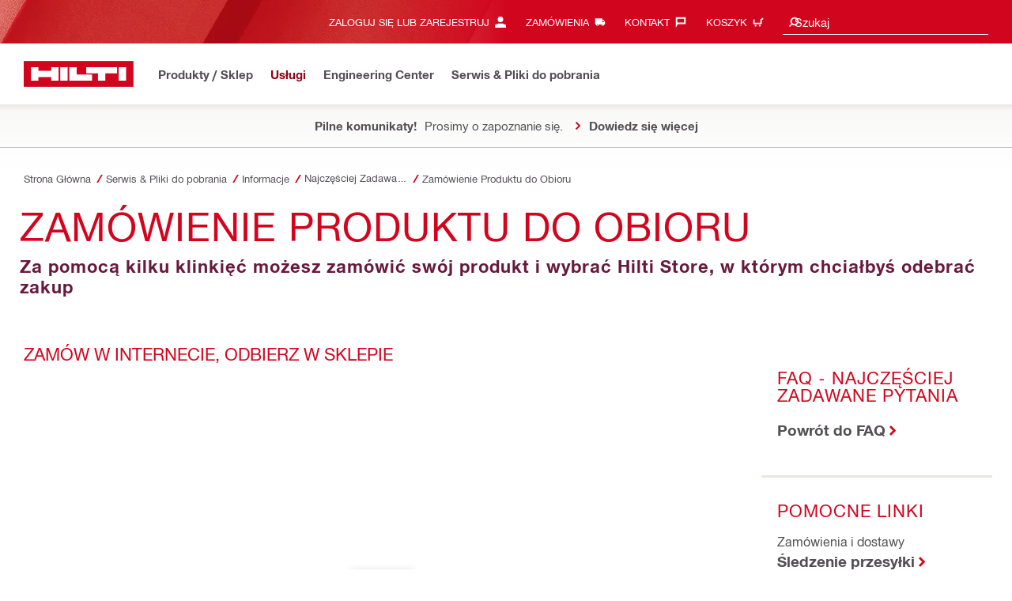

--- FILE ---
content_type: application/javascript
request_url: https://www.hilti.pl/aWCGsYhmyn0d-PgjZ_yx93ZT/7VEizL6SNpbrQhuG7h/AxAqCSofPw/DQhiQ/2oIByAB
body_size: 169343
content:
(function(){if(typeof Array.prototype.entries!=='function'){Object.defineProperty(Array.prototype,'entries',{value:function(){var index=0;const array=this;return {next:function(){if(index<array.length){return {value:[index,array[index++]],done:false};}else{return {done:true};}},[Symbol.iterator]:function(){return this;}};},writable:true,configurable:true});}}());(function(){Eg();mW8();KB8();var k2=function(Zn,JR){return Zn!==JR;};var Xl=function(){xY=["f~\f|~TEP","l","ZWE*=CC","/%&G9;\x40_\x40","HzH","\f28HP\b",";O$,ES]\r","9;T","\n\rU\r9","|\x3f","P","K0\x3f*","H\v5PJL","CCJ4\x3f","&.X X]Z(\x07\bN/","l]Fx!>]G[","|#","G4;{Q[\r","(N=[K\\P0\x3f;E<\x3fYFHP9VF>%bI%*__P\rAI\x00/CCV4eEi\x3foBLVAT|UG%.=A3#H\x07\r.ECAP>)%E2;^_\r\x00=AGqY<-BRR(XPeXxk\"E%\'BZ","WV","<F","!\'.T7 _SdI2","S","\\","-R>8^[\x40","9CrW\x07\x3f.T4","9\x3f=.L8+nVS\n\tT\v.rPJ#","}g#\"9E#HHS\x00T\v","F]%*I<*^JS","\x3fE\'#","]0\"#","W9RN","\x003Z\x40J","\vR\v\vR\x40o5.R0,FW\\-C\v,CKW","=E< [[q\rE\x00(dAJ!\x3f\tR>\"iq","","\x3fLYWR","yp\'!%","\r.XQK\x3f#\"(I\x3f^Q^D",";DSW\"\x07E","~rR(XP","T\rE\nGPy\x00*,K>)K","<S%","lMZ4(;\x00*C[\x40R3","AW2*;","!#XY[5E(","*","T\v*[","A,_C","raE\nR\x07*RPg29&P%KK\\\bO\x00","(&-O=","4\x3f\nL4\"HPF\v*t;yCU","L","2*A#","8~b","7 NKA","KKP\x3f$;\x000o[_^\fAE\x00)ZN=>*\x00>)\rJK\b\rAp\v.ZKK8$!n0\"H","<.;H>+","(P$}{[\\\x07","JRCH#81*l8\"DJ","\t9Cv]4&*T#6e[S\rf.~LT\x3f.","\";H_^\f\x001L;^Lu\x3f\"\x3fU=.YW]","\bW","(;R(","O\x3f9BWQH2PG\\","pMW=.oe0=YV(GC5Y","r\v;rZH","q.U% KW^","YS\x00","\")","%%&q\rJJM$ztJ\b","","A9","n","7E\x00(","K09;t8\"HMF","<I6!LRA","B#.[[","u!","QK]58","F.rC[","T(","QN\v^FL","N^\r\bN","W=$.D4!I","!=BZG2U\f",".;","5*[R","p","!`3dVJ\x3f,A6","=>=","\x40]",">%)I6:__P\r","\x07\bN","3\x40","\bC","Y.RQK","L\\Q","DVY%","h1f\fxm","\n9[G_%.I4#I","#*]RS\r","4\"#","\f\x00T\v","\"<<s8(C_^*\rE\x07*RF","<P=&Y","VIg","Vw8*N\" _aV\x00","*9A8#zWV\f\x00","5\tH","\v\x00W\x00","*\x40_[)D9DQ","<","5\x00O{-","HS","=[W]","e","YW\f,V\x07\x3fRfY0","TCT4/H0!YQ_","ZMV9","2VTQ0\x3f R",".S9","Za/P^I(a<lpE9*(SyUy1(<k]K)Xa/CoE:)|CblRG!0;P4nqZC2t2nfd29j,tM\rn&k]:\x00x=%vhy2\n\nOPJS\tfci18a,|A02Y/v`y1xa>O\f^\rc\x3ffczG~\'als9./W/ajr&<anGW=Ra/|C~%28lis9O +vk\\7h+h\x3fOSW)+a,vjL<a\x00l{H[ a$\tVm1c<a[X\v,\v a;0acb\nj$Aks+ a(\rby1>LTIsK) jwy \x00\n\rs,l|_\x00M\nlVnq2c0\nXxp9) a/uB\x40\n\"H6Z\v9)\'j +viaB9#,K9wyd:\f-i/7vgy128\'p\x00n\\^\t[\bJ^vO\r\x07\vTl}S=\"a/vcy4 28ahltG/T\f1rcy!\nm|lxL\r\ru/n\x40cy3\v%),l^\"7q/ovcrza8l}e>7a*\x3fvcV>gb>Zq\" +v/Tcy\'era$NRg9Za/nj^(a=,hc:\x07/W/TeL&\f(g|.= A*\x3fvcm*\x07\n\bGblt/.4aTcy`$q cIs;\f\'H8sy1=6K\nlvH) L\roasyC\tvH}cU}/>\fz\\4Guo\x00#)\bb-|J,X\nmm(9~N>6}os;\v&T8sy1=$~Y&s\"<h$,UO]!b(6oJK)Xa/olB\tn\".zp^\v\"q/\rv`h!\f+=:wy\vK&a+ZPf\rn&e]*\x00N<\tTq1(<wjV0\"B9fci1a,L~9,Qa,0y[=>\rlu<UmWvh\b>\x07p\x00nZv $ d^vLPF:\n\nas-27a*lvcm\n\vAl\x40)$a/\b\x07cy)q|lv4)%/Y`J>&\n\tCb\r^_j+ j/vc}I\nn0\tx\\))Xa/\x07u~%28abltx*Y4a>\rva[7\"xa\v<wi\x07\f&Icy1:\'\x07H\x00ls9,\rnA>vcy4\x3fwgpS<X a0Q_4\n\vClk6 e\raXY<\n$al[) a*4MAy1va`ivH) KyUy73\fU\v|QA-Xa/}pO(\nu$ls9B/vf\\iraLz9)\nL&/Pft1{a\x3ftpE9-h8&Vnq1:\na*\\s9)%HV/v[O=h\njZOd4 a/yr$a\nK=\x07JY~) a-nSQy1\'c(s2/;Vf[1 \x07oQ|)\"t*0acb\nj\"Aks,a/0~n!$W\fOkF.)&G]vhQ=A,l_M^7q,3yUy3!v\bJ\rs9\"C\tvC|\n\"||]6 c\r\n_ty76xa\x07NRg9&a/\ffc{/a,l\x00*Sgsy9\v\fvJ5RP9Ra/m]AU&9/\bv-jhF\"\x3fT;tsy!\tq\fTZ.),S(%\x40\rt228\vTe\x00inc9+5d\nvf\b1~H5\bJ\rs9\"0s\fv[O1h\nrul]6 d7nXKq\r}os;\n\'P8zQ{ \x00\n\fu;+{\v*WpMiI\nn\bQ|)&CBxI%8(c\x00|s\fPa>\rvgl\'{.d2oih\v\nS/Pai1\x00\n\rG+l_I$7q*tAK1ekS<\v b&OAV#(\nalv~9a+{ny4a\n\re`\'IyUK) n>GA1\n\rainc9+5dNU|<8<alwQ\x3f.C\\\n}\x40V#\x00\na|q,,\rv/D`Z$a\nM).YD9)\fX\nffZ1\n\tm+lY]SW/uu~c%J\rs::z6q\x40&%a,t\x07./\'N:1qVb\t\fsels>#S#Pcy19`\np\x00ng\\\b> nvcnCc3\t_\\s9)\'N);cy:\vC\vFxg..+j\x3f0awj&h\t^Yw2$a/vtL\t&1Bes2L;Uy1)(gJaX aE\nx.is98 +vja1v\x07~\\{:+2/vc~8-p\x00nmX.> d^vNWA(<wjV0\"B9fci1a-An~9,Qa,0y[=>\rlwA) j6TQy \x00\n\bubT_eM\na+v{w4c2!ghs<X a\x00N[O1h\nje*]p9)$/qe_\na\nu\vlz9)4B\"sy1==K\nlfH) M[as|<!a\"p|)&B)\nBx\v\">8(g\rls9)\x00b]&Tcy$ra:ygA) j\bawyG58a|GE9[ a$em1(<gg`L=$a/va}47*\vCCp|.9#O +vak5=g6|lx\n<7u/=sAy1\x3f\t.v\x00\rBpE9+x$\nve_C\nr#xb))\"Blcy:\bxi|qXPv/\x07cyq\fIxUK) z`V\"6al^ \"R\'yUy;\by\'H2$cHh\x3f>#D\"vIy5\n\vFVx.9 /}Xl\"\n6W#lz9+)b\x3fYlT#~K\nlXH) KXv\b1&l}a=flvcUahltGQa/7_hL\na\nNTIv4+S/\ffcq\r6Ccg\\\\+9 q/NUwCc\nF]Z<X a\x00Vti1h\nj%Ws9\x07cy9(ZalP|6d\"DQy \x00\nC\tT]\x00.\"N=\rvsy3(<*8%sYv\x3fcy:a\vC\r\x40F^~`h!\b-xvlx\x3f\v/ZVveal|wI\x00g\tovcv\b%\x00Yl|s9-*p\x3ftwn\x00\x07\n\vClk(9 c;\nEny=\"\x006WvlZ19jbNM\n\raavH)#e_4Se_C\nH\b!bGs2)#a/Ncl\x40\n!ab(Ws9 8\rsVh!\be4\flJA9) A%\x40cy \x00\n\fC\x07\'{vH) L\ngsy75y#U\v\b\r|)$ym_C98a,lZ3u\rk~`_H\"\nq\bx\r`\t6\x007vgy1{a= GE9Q a4\bSjr\x003&*ql|UX a8Nti4\n\vCAY.9 /}j[2\n\rM)#OSVH\t-i,\ffc{\'\"\tblsYR\tovcr\x40zal}V>Ra/DxoE\x3f/\bI(ys9+vy1,J2oS|19j,8{kya2<lGE\n$ d^tjz2%LY9- a\t3cy:a~u|q./}mG\tq\fNh[<80a-\x3faJn1{vatq{1+SW/tiqI\nW5s.8GlvcU\"(d%}Zs;\x3f\n/mY\'d -2|l^\r19zd\bb\x079l6ls72VwY:yUy3\v!\'v\vNs/=Xa/\\AT%|$Js;1#k/vhY\x40>\naUosA) j\x3fBM)\x00\n\naofX) v(\nvamM","\t9CaW%.7T","Z\fAs","*S IK^","T\v$C\rR\'*<C#&]J","QZ","\tT =ZG","pGV#*;O#","z{p\x3f$>D\v>BEg4%+E#*_a[","L","\x07T\v.`K\\9","\rt\x071RMM(;I\'*oWF\v","am\b\x00\x00N3ZCK","6*Y","\'\tA\x00(XO","GNnj1w> txa%s2wxMVrx\'ZqN","\ro2gPW\x0049;Y*^]\x40O/","08\x00W\x3f_QBY","O","DGL9\x3f\x3f*R\'.A","LW\x07E","\x3f_PW4","Cl\"gn","/B\x40K#\"-E","\n5D","!8",",B\x40T\"#","nH>hmUPd+}\n8|vzac,1])`LNdsr","vRH4.Y*YKB>\r\x00T.R","","<E=*CWG","\x3f s%=DPU","+E=;Lf","F\'\f\bS","\v\rI\v2Cz","H>&\x3fT",">\rE",";.R\"*dPF","hL\x40AE(EC[8%(\x00>-KKA\tI2I]\t\"e","7","B\v(V","]^\rT7","E\v1","J","MQ\rU9dAJ!\x3fE= LZ","E[GU\x3f\x3f\rY+","(E%\x07H_V\rS,.XUK#.T0","S[\r5Y9D","1[CK*;I#A[\x40\f","Ge","=E","O9","T^Z]","\x3f:AR","\x3fA%\'C__","M8","AW!\'*T4+","E\'*CJ","\r","\tX\x00Ta);&R4<x\x40DA_|qGZPc{}qHRQNzv","LH\ty","y\x3fBW\\\f\r\r3VPKx","D\bT","\rD","W\x002q","D4;LW^","j8_[\t",""," )Z\x40]","_\v \bD\n9Y","\t9CY8/","5QV","J","! DPF5Y9","YM","(hGV","d","!#LGE\nHh\x40Q5\"!G","4!XSW\n\tL\v","[s<HPA>D(V\x00","Z_F$X.RQK>%\nR# _","J*VgV3\'*D","a,[Gh(=R>=","O\n)TV","3=3",")DC_","R4(DQ\\","\\\"yu","N0#","1DoY8;:L0;DQ\\.WYCZ4/","Y2.#E# \x40[F","H:N(^T]P2$+E\foP","TJ]:;O#.J[c\r\x07A=5PLY","5C","8^QH02A<*","88I<*BKFL)T\x07*R","QM","\'&S%\tXPQ\fN","8RLQ5","8H\\A\f\x07E","I\"DSW/\x3fCKN","+EKL3\'*"];};var cW=function Nl(c2,Ul){var tU=Nl;while(c2!=At){switch(c2){case Cz:{if(Ql(qD,YY)){do{var ln=QR(CU(Wj(qD,D2),lR[CU(lR.length,KD)]),Yn.length);var xn=bf(fU,qD);var Al=bf(Yn,ln);Vd+=OB(xS,[Mb(RW(kB(xn),kB(Al)),RW(xn,Al))]);qD--;}while(Ql(qD,YY));}c2+=H8;}break;case GG:{c2-=fr;if(Jl(k6,XB[qV[YY]])){do{tY()[XB[k6]]=Rn(CU(k6,VB))?function(){DY=[];Nl.call(this,Yg,[XB]);return '';}:function(){var Wn=XB[k6];var mf=tY()[Wn];return function(If,KR,UD,On,zE,Vj){if(M2(arguments.length,YY)){return mf;}var nj=kd(Y5,[If,KR,Kl,GD,Rn(YY),Vj]);tY()[Wn]=function(){return nj;};return nj;};}();++k6;}while(Jl(k6,XB[qV[YY]]));}}break;case Q7:{var Vd=Wj([],[]);c2=Cz;var fU=BL[X6];var qD=CU(fU.length,KD);}break;case jS:{return Sn;}break;case G:{while(bd(xj,YY)){if(k2(Fb[K2[E2]],nG[K2[KD]])&&Ql(Fb,Tb[K2[YY]])){if(jl(Tb,rU)){Sn+=OB(xS,[Hj]);}return Sn;}if(M2(Fb[K2[E2]],nG[K2[KD]])){var Oj=pD[Tb[Fb[YY]][YY]];var En=Nl(n5,[Wj(Hj,lR[CU(lR.length,KD)]),Oj,xj,Kl,Fb[KD],OU]);Sn+=En;Fb=Fb[YY];xj-=qU(Ih,[En]);}else if(M2(Tb[Fb][K2[E2]],nG[K2[KD]])){var Oj=pD[Tb[Fb][YY]];var En=Nl.call(null,n5,[Wj(Hj,lR[CU(lR.length,KD)]),Oj,xj,vL,YY,Rn(Rn(YY))]);Sn+=En;xj-=qU(Ih,[En]);}else{Sn+=OB(xS,[Hj]);Hj+=Tb[Fb];--xj;};++Fb;}c2+=R8;}break;case l5:{c2=At;while(Jl(vU,JY.length)){pf()[JY[vU]]=Rn(CU(vU,HR))?function(){return sL.apply(this,[n5,arguments]);}:function(){var Gl=JY[vU];return function(Z4,qE,lU){var bU=rW.apply(null,[Z4,qE,Rn(YY)]);pf()[Gl]=function(){return bU;};return bU;};}();++vU;}}break;case mk:{if(M2(typeof Tb,K2[HR])){Tb=rU;}c2-=dk;var Sn=Wj([],[]);Hj=CU(GV,lR[CU(lR.length,KD)]);}break;case mM:{c2=At;return kd(UI,[Vd]);}break;case sr:{c2=l5;var JY=Ul[J8];v4(JY[YY]);var vU=YY;}break;case Hh:{if(Jl(YL,Qj[RB[YY]])){do{n2()[Qj[YL]]=Rn(CU(YL,tR))?function(){zW=[];Nl.call(this,tk,[Qj]);return '';}:function(){var jU=Qj[YL];var WW=n2()[jU];return function(U6,cj,Bf,cL){if(M2(arguments.length,YY)){return WW;}var Yl=OB(B9,[U6,cj,Bf,YY]);n2()[jU]=function(){return Yl;};return Yl;};}();++YL;}while(Jl(YL,Qj[RB[YY]]));}c2-=Mt;}break;case MZ:{c2=At;for(var In=YY;Jl(In,jW[gE[YY]]);++In){bW()[jW[In]]=Rn(CU(In,WY))?function(){HU=[];Nl.call(this,vg,[jW]);return '';}:function(){var t4=jW[In];var W2=bW()[t4];return function(Gj,PU,XL,VW){if(M2(arguments.length,YY)){return W2;}var CR=kd.call(null,BI,[Gj,PU,OU,VW]);bW()[t4]=function(){return CR;};return CR;};}();}}break;case n5:{var GV=Ul[J8];var Tb=Ul[Y5];var xj=Ul[Xg];var Lb=Ul[D8];var Fb=Ul[OK];c2=mk;var sl=Ul[Bg];}break;case Xg:{c2+=YZ;var D2=Ul[J8];var X6=Ul[Y5];var Vl=Ul[Xg];var Yn=BL[R6];}break;case vg:{c2=MZ;var jW=Ul[J8];}break;case tk:{var Qj=Ul[J8];c2=Hh;var YL=YY;}break;case Yg:{var XB=Ul[J8];c2+=l9;var k6=YY;}break;}}};var Kj=function(JL){if(JL==null)return -1;try{var cl=0;for(var hd=0;hd<JL["length"];hd++){var NY=JL["charCodeAt"](hd);if(NY<128){cl=cl+NY;}}return cl;}catch(l4){return -2;}};var Qb=function(){return ["7\'\nXB\bH\";)/6J\vQU#B$\b%<[\x00GS","jZ ,.zE_*xf`F_n:(=6OF\vf_70t","$1","","[R\vI","&%%\x00:E+US","_Tl","7\'x[UJ3 2_\nG","+_Du\x00\\#,#","QQ","\' ","%;3<H","\'O","kx_\x3f\x3f5\f^CU]&,4","&>\n6XU\x40\x00","\f[JA3=5","/1\x3fN\vuWl&\n>","H0 >Y\x00DBY/","O\nXSw","BF\fA,9\x00;_","Yn","","D\rL$\b$","WH ","#!BdU\nU/\"\b>nFH^","0JWO","=h\x3fe","4NvU\nZ%,\"","\x00\x40O\x00_","\r5:H\nyHD9\'6E",")BwHH","_9=\x3f*[\n","#D:,2O\nF","h_Un","\x40BY","Q\nD5,5","4\b0^QIh:,==_","","j","7:qq","DU$] =!","17Y\nGT","\x07UUZ7;5$<E\fAUH8*)","5H","7>\"#",".","$(><F:an!","","H\x00YW_3\b;7","UTH","71","_38%!N\v","7&}\nZC\n_","H\x40","\x40","45JXS3L:<5","","#NYN^\x3f&>","%6Y&P","\x40H6Y$ >\x00\x07J\b","O\n\x40FE\x3f5\t\'","{U","1,$.\'N","&7",">B","ID%*j","W_3\'$)<O\n","\x3fN\x40Bn9<>","e\"\x3fNQI","t0FBH\"\v9\b>NFNa\x3f$9 m\x00Fs\x00^\" >\x00","[I\bB#:5\n<]\n","DC5,<1G\n","!\"\b>NOdc#\r\x00 56Y","zf","Yn)e","\b4\b1N.uj!H\",3",": 0BXd\rL$\n\x3f=_","HXK5E7\'$\b>","\"#GWB6Y7=5","\x00Z","0<>\'B\x00Z","+B\" 60J]H\v","\x40$\te!zi+","I\x00U\"\x3f","I94 ","7O*BB\vY #6E\nF","AN","\x3f9!JQ","H\x40D\ra9*","a\\.ufSK0pjDI3|z&g rr$L*&>XZbv\'B>$\tAbf(^0\'#n\"GfZ<* xCc)o5:$I#uj`/>+fu^\bRpk$%\b)=g.yT.T!\r$kX.MPJa#%*\\+xa^0(j\"GrZ* jLw)l:$o#uTl86+fr^i\b3Rxk$`%)g,yT$T!z&X\x3fMP!aq#&*S\rxf(^0\'#nWGfU* ~Cc)h%:+o#uj{/>+Xu^W\bRpk\'`%\b)=g.yT\"T!\r$kX.Zua#4*\\+xf(^0\'Tj\"GsZ_ jC)l:$o#pjl/1+fx^i\v3Rlk$`%\n)g-GT$T.&X&MP!a:#&*S;xf(^0\'#iWGfZ8* iCc)o:\tM#uj/>+fu^i\bRpk\'`%\b)g.yT!T!\r$X.MP=a#**\\+xc^0(#j\"GmZ_ jCk)l:\x07$o#wTl/1\b+f{^i\rhRdk$`%)g*GT$C/&X%MP!aq#&*S+xf(^0\'#o\fGfU4* fCc)nn:$c#uj/>+fu^u\bRpk\'^%\b)9g.yT!T!\r#kX.MP)a#(*\\+xe(^0(3j\"GtZ_ jfA)ly7j,U]\t{\f\x3f&\x00fE^7&^<bSZ%oW)l&&\\VDl.%Y=\x40^n2\vWjm3|+&o:z\nc!\b3O9u`\bU:uF!N\b;V}>u$l* j\x3fef&w<\"c&OVJ7A3\fi\n L,ef4l&(Pq$c%\b&}\\N$l:9>P6VRVO\b$#fvE1\b;=G<\x00f$l\n83cj.YTP}\x07\b3NusUl\'\tTz,Pf!\b;V}>pk$i5\b\f+D9ef\\lb))H.vJA4$4W2g&vw4li.uf$l\ncU4.um5N:7j,PM\b*2g&vw4lc-j!Gf$l\'ccj.XW\v}\x07\b3``usUl\"a/z.ws\"D/\b2\vGf$lx).um5N&%&j.uP\x07Y$\x07lwf^\b+{>ud1x0=g0d_]Cf$l`i&a{Dl!s%M~=Fe\b#H_r^\x40|#\x00z.ef\'o\f&d:dv$n\f#>+o_ue0k/*=!feuou\v3\tC\nVn$F\f&\n\\uf$l\"z.wp\bK\"~\x07P\'8O$l\b&m!Cf&z=&~R","%gh+","9","X\n\x40fY$ 2\'N","\v%5N","\x00","-=\x07C[SA31\v","%","\bH2 1#6]WB"," 3\b","H/:","0Y\nUS\x00h:,==_","B;9<\'B\x00Z","*<2Y&ZS\x00_ (<","\x40\x00Y\t=5\v6F\n\x40U","[GTB$-","#=O\"QTL1,","I95\t","\fPD:L%-:\x3fJAS\n]0!&\tgWA\tr","\'DWO\x00C2","[\x3f:9:G\x40^E7\'7","MP","H ,>B]S\'D9$5!B\fuRB&&#","<#<F*BB\vY",":\'","+US\x00y\x3f$5!<YUS","sB\vH$($\b!\vG\x07A$,1*\vAI\vD8.","NN","","\x07[TC7$5","!N[Q\x00n> <","}$&= N",":$!_;FFF\x3f\'7","\n","$6E","\",(","#J","/9\v6","5&=<X\nP","H4\"9,dB\x00_&>\t6H]H\v","X^","\x00ZD\tD5\"","UUH","#N*FU\n_","\x40X","y\nUK5A705s}\nFT\fB8i\x00\v&LZ","\r&:",",&0N FN\x00C\"($<E*BB\vY"," CRS.H/","46Y]D\x00z9;;!","=h&","QU\b^",">D}T)B5(<\v*jUN\tL4%5","U","L\n\x40`\x40391 ","1_\x00U","#\'YB\nX\"","D%\n1\'^Qt]&&\"6O<]\x40\vL:","!,2\f:_(QS\"L;, 7X","PFL{+=8[F\x00\" =","H0/5\'BQs]3","l$;1","I3/1\x3f_","\x07]CH8","\f]S","$,#\b\x3f]\n","\x3f\t8NPHC","\vD4s","#O\n"," >6S\nPc\'","$;Y\x00YBE3$\x3f6\v+QTY99p1:NQU","CN","\'J\r","ZA","FN> $0_FB","K&*6","\x3fYhgT\b\n\b","YZC\n\x40","WW\x00Cl","FqA","H r","H:=1*<O\n","OY&:j","\v2E\b","YH\n\x006Y,[I\vH5=9\b=","Y,","\x3f0[","XMK\x00","c;yk,k$(=G\nYB\vY","0kK^\"1:Y,[ID$$","YFN>,#","I\x404,\"$<^\x40","HXK\x00I,<=BY","","|W","-=","","IkT",";&*$<EQDD9\'","8sBQUY9;p<NI\nYv9\"\b%B\vQ\x07\rq","E","O# <D\x40cY7","*80\x40&DU6D1\'1\v ","CX","\'YZ\x40\fK/","8\fX\nXB\vD#$=\\UWH2","povn","XB\vJ\"!","Y$0\t\'YQT","","dz9lr~\\\x401%\\AQ","PU\f[3;","\\X","\\BI","Q\x00C2&\"U","!N[KH2 :DG","##5","F\x00Nn\vC3;!N\nZ~","Yn"];};var kV=function(){return ["\x6c\x65\x6e\x67\x74\x68","\x41\x72\x72\x61\x79","\x63\x6f\x6e\x73\x74\x72\x75\x63\x74\x6f\x72","\x6e\x75\x6d\x62\x65\x72"];};var Qd=function(){return [":20A\'e\x078 1","\f)J:","aw\x00","]\r\"&|L&\n#J","^\x074j\t*[;","\"=\x406LB$6M5]","7w\x00h0","\x070A","C;K","5E","F:_\r=\"","i","0<]\"\x403\f+D1[!9)8F:L","5Z\x3f \r","%","Z\v,\"","76Z7A\' \"\r-","%0-","J\r84+Z7]\r$","M/\bF&]\n",">",";Z ]\r8","/h","\t3\f{",",\\1[#1\"\r-","\x3f)\x005Z0L","Z4*\n-","H34\f4F!D","+\x3f%f9S\x40(1WOl-/6POy.K[7M63<3{","\x3f>","\'Rd","J:L73\f+i!G\".\f7","FL33","Z:","]/\v\f:","7$\x00<\\\'\x40\x00\x3f+\n-VyL3)*","{."," ","7F\f0.45Z!(=","D\r,1\n*F6\x40\x3f3:G5G3","+\x409j\n75 6K1","\x3f438]5D+815F0","3L0\r\t];Y\x07$3J\'J\x3f76]","\x40\f%\"-}1Y7$4J:]63\x3f"," F5/*","C5Z)\x07<WO","3\\&OS","66[5","o]\r5\n4F \x403g,\\ \t33+AtHB&5\n4F \x403g8C!LL","e","D\"$\vJ0\x40","&21<A0L35","\"+\x40&","0A0F$\f)J[95","\x3f)\x076X","]1Z\x07\"","|F\x3f\"\r-N \x40\r8}C)\x40&]7.p","-c=a\"\v{\f\t-a","N!]\r0.5","/\f:D#H3g%5N\'A","&)",":D","<Y","*[5J\t","$7:","+J5M3-J","%\"/F7L595\b<]",">J l3*7[\'k&<","\\-G3+N F","nU","75\b","-GL#+","$\v<L\x3fk\v9*-]=J1\x3f \r8C","0L\x00# ","_<F\f3","<A5K3#35Z3\x40\f","3+>N L","x1K\'.qWyh1G\x07$&y8\\\x3f)C\x40:]\x3f)+","&8E1j\n7f\t95Cy+v6X\'L%","L<L=%\f!","&&<I;J%","Z$.-","&-\x407F&+-J","C5Z7Z F94\r|","s\bU\x40","M\x07 .\x00<\x40&\x40\x0783-F;G","7\x400L,7*","3[","*J&","4.\f4J [\v53A2E\v1/","N\"\x4073\f+","1J",".\r]!Z3#","\n=J\"\x40\f3g 6A L\f\"g\'<L&P\".\f7F#+","H1]6\x3f*#\x40:L-0!<[","*[&\x40\f1","!(o","Y\x07$","\n5Y1[\x3f \v-E1j*7","FA\r\"(31\x40 F74","&(-k5]","G1H","&-d1P","p#L\x0025\n/J&o8$<M","0<]\"\x403\f+D1[03 \n*[&H\x3f(\r","M\x07 .\x00<=Q\x07:-F;","\ne","%3+[\x00Z","/-_n","&0Y1\t!:.7[","\nG5[\x07(\n7[tk90<]ty# N0A","0L\x3f$tF:O\r","\r<W ",")/1[","jQ","k;D\x3f)1<^!L\"","9*\",[;D\".\f7l;G$(5J&","D1P90\r","_1[3+","8C!L-0","\b0eo",":]1H3\b3J7]7\v","\x401_","7*0J:]O:.1[yZ\x0784\f+","[l","<A0F","7*G","Z\b%","350\\\'\x40\r8","c","8\\#","hL","F\f=\",_","[7+","D","I5D\v:>","&)C=J\".\f7\x00>H74\x00+F$]","\"\"","M","9=31\x40:L,#*<]\x07L .\x00<","O\x07\"$\vVL&8B\'h\x3f","$0_6F$#","I","t;K\b3$y8\\\x3f)>","]\x07.3+J5","d","\nG5[\x072\f+D1[","v","_!Z\n3-J","8,","#/F7L/3*\f+V","0;H8","O\v8.1","<Y8","-N3g;\"","*b5Q692\x001;\x40\f\"4","#<m$v\n<X1["," ","7A$\f=J","\x005J5[\'..-F:N6\x3f*+\\","\\$P\f8\"N0M\v\".\f7N8v\b%6N0L","X1K%\r\x3f\x40","Iib`|","747L","*<l:]","+J9F35j\"L\f\"\v\n*[1G\x07$4","\r6]9H","Y\x07$!\f+B5G3","uWeX","7F:\"\x00-g1H:\"*|=N\f7+","C;N\v8","N$","\n*n&[/","62","\n\"ph.","<[![\f","6bz)<jm-4me","\ro","H-[\r%$\f)J","8&<","K3&\b","#J:","77,]1","2L"," F:","Q\r0","!H","\x40.<\x40!]P$0Y1","\'L\f%(N H","\\dQ","Z5","q<]&}\x3fvs{","7\x40#","N\x07\"-]=K\"\"","7),N3L","H1","B\x07/2","1.<A"," Z","N\x07\"8] K\x077370B1Z7*","6A9F%\")","H/)\x00[1[\"(","N \t\f30+8A0E\x07$i_:\x409Y\"\"\x07gHv&)C-t","3+4J:]+2)J","<[H\"\" ","*[5]%","3%5","\"L","J:$5N L$","7D:F8","01N&L58V\\0\"","-\f|","u","$F\"","1G","5(\r7J7]"," =q","%4*","6z$Y\x07$*J","\x3f48[7A\' \"\r-","\x00+J5]\x07\"<[\x07\x408&\rF9L\r#3"];};var NE=function(ff){var ZW=['text','search','url','email','tel','number'];ff=ff["toLowerCase"]();if(ZW["indexOf"](ff)!==-1)return 0;else if(ff==='password')return 1;else return 2;};var mY=function(){return kd.apply(this,[FX,arguments]);};var UL=function(){return kd.apply(this,[BI,arguments]);};var Tl=function(XE,VU){return XE in VU;};var r6=function(kW,fV){var LE=nG["Math"]["round"](nG["Math"]["random"]()*(fV-kW)+kW);return LE;};var kB=function(kn){return ~kn;};var kR=function(){return OB.apply(this,[B9,arguments]);};var Cl=function(m2,Zj){return m2<=Zj;};var Kf=function(lL){var c4=1;var SB=[];var cB=nG["Math"]["sqrt"](lL);while(c4<=cB&&SB["length"]<6){if(lL%c4===0){if(lL/c4===c4){SB["push"](c4);}else{SB["push"](c4,lL/c4);}}c4=c4+1;}return SB;};var Pf=function(){lR=(LG.sjs_se_global_subkey?LG.sjs_se_global_subkey.push(vd):LG.sjs_se_global_subkey=[vd])&&LG.sjs_se_global_subkey;};var Xj=function(){return ["\x6c\x65\x6e\x67\x74\x68","\x41\x72\x72\x61\x79","\x63\x6f\x6e\x73\x74\x72\x75\x63\x74\x6f\x72","\x6e\x75\x6d\x62\x65\x72"];};var zB=function(bR,QY){return bR instanceof QY;};var RR=function(bV){var jY='';for(var bY=0;bY<bV["length"];bY++){jY+=bV[bY]["toString"](16)["length"]===2?bV[bY]["toString"](16):"0"["concat"](bV[bY]["toString"](16));}return jY;};var jl=function(Vb,fb){return Vb==fb;};var hj=function Kd(xf,Ed){'use strict';var MU=Kd;switch(xf){case NS:{lR.push(xE);if(Rn(Tl(pf()[H4(CE)].call(null,Pn,TY,Rn(YY)),nG[UB()[M6(Q2)].call(null,EU,pn,UY)]))){var cE;return lR.pop(),cE=null,cE;}var gL=nG[k2(typeof UB()[M6(bl)],Wj('',[][[]]))?UB()[M6(Q2)].call(null,P4,pn,UY):UB()[M6(pb)](Rn(YY),Cj,vV)][k2(typeof pf()[H4(zL)],'undefined')?pf()[H4(CE)](Pn,TY,AW):pf()[H4(HR)](GB,cY,nB)];var dY=gL[nn()[W4(hU)](TB,PR,TR)];var Pd=gL[UB()[M6(mC)](GA,xA,pq)];var V1=gL[pf()[H4(mP)](MT,ZA,tv)];var MC;return MC=[dY,M2(Pd,YY)?HQ[KD]:bd(Pd,YY)?nO(KD):nO(E2),V1||UB()[M6(Bc)](JP,ET,q6)],lR.pop(),MC;}break;case GS:{var gP={};lR.push(OQ);var QA={};try{var T0=lR.length;var IP=Rn(Rn(J8));var tp=new (nG[pf()[H4(ZH)](V3,wO,Rn({}))])(YY,YY)[UB()[M6(T3)](Dc,CE,gF)](Hs()[R3(WP)].apply(null,[cN,MV]));var np=tp[tY()[Zm(ZC)].call(null,Uc,IH,IF,vL,O1,TB)](UB()[M6(WP)](nc,wA,Ml));var UQ=tp[k2(typeof Xp()[sQ(xA)],Wj(nn()[W4(tR)].apply(null,[Rn({}),DH,WQ]),[][[]]))?Xp()[sQ(mQ)].apply(null,[TB,j1,Uc,Rn(Rn({})),DN]):Xp()[sQ(HR)].apply(null,[D1,gm,Nv,xm,lC])](np[Hs()[R3(xv)](R6,zf)]);var Ls=tp[Xp()[sQ(mQ)].apply(null,[TB,OT,Uc,Rn({}),DN])](np[pf()[H4(kN)].apply(null,[Ib,MH,n0])]);gP=sL(vr,[Hs()[R3(Q6)].call(null,YO,zC),UQ,k2(typeof pf()[H4(pb)],Wj([],[][[]]))?pf()[H4(Q6)](LH,Sm,Rn(YY)):pf()[H4(HR)](XH,g1,ZC),Ls]);var mT=new (nG[pf()[H4(ZH)].apply(null,[V3,wO,WY])])(YY,YY)[UB()[M6(T3)].apply(null,[Rn(Rn({})),CE,gF])](Hs()[R3(Hp)](Is,bB));var A1=mT[tY()[Zm(ZC)](Uc,IH,xQ,tv,ZT,TB)](UB()[M6(WP)].call(null,wO,wA,Ml));var mv=mT[M2(typeof Xp()[sQ(Kl)],'undefined')?Xp()[sQ(HR)].call(null,Rq,CP,UC,TH,CC):Xp()[sQ(mQ)](TB,Wp,Uc,vm,DN)](A1[k2(typeof Hs()[R3(nQ)],Wj([],[][[]]))?Hs()[R3(xv)].apply(null,[R6,zf]):Hs()[R3(VB)].apply(null,[s6,lq])]);var Ip=mT[Xp()[sQ(mQ)](TB,WQ,Uc,GF,DN)](A1[pf()[H4(kN)].call(null,Ib,MH,lc)]);QA=sL(vr,[nn()[W4(CE)].call(null,U0,YP,wQ),mv,pf()[H4(Hp)](jR,Z0,sq),Ip]);}finally{lR.splice(CU(T0,KD),Infinity,OQ);var AT;return AT=sL(vr,[nn()[W4(c3)](CA,VD,Cq),gP[Hs()[R3(Q6)](YO,zC)]||null,Hs()[R3(H0)](j0,qY),gP[pf()[H4(Q6)].apply(null,[LH,Sm,xQ])]||null,UB()[M6(gA)](UC,rN,Ys),QA[M2(typeof nn()[W4(HR)],'undefined')?nn()[W4(gm)](Cq,Bc,Zc):nn()[W4(CE)](xQ,YP,wQ)]||null,tY()[Zm(XN)].apply(null,[Uc,Hp,Rn(Rn(YY)),vH,Nv,TB]),QA[M2(typeof pf()[H4(mC)],'undefined')?pf()[H4(HR)](Dp,XQ,ZT):pf()[H4(Hp)].call(null,jR,Z0,HR)]||null]),lR.pop(),AT;}lR.pop();}break;case fX:{var U3=Ed[J8];lR.push(c3);if(M2([Hs()[R3(x0)](Kl,DC),Hs()[R3(Km)].apply(null,[tR,Em]),M2(typeof pf()[H4(lc)],Wj('',[][[]]))?pf()[H4(HR)](OT,sp,NT):pf()[H4(Km)](js,Wv,Nv)][pf()[H4(xv)].call(null,TL,n0,Rn(Rn(KD)))](U3[k2(typeof UB()[M6(xA)],Wj('',[][[]]))?UB()[M6(zN)].call(null,AW,mQ,BP):UB()[M6(pb)](Rn({}),K1,P0)][k2(typeof Hs()[R3(mQ)],'undefined')?Hs()[R3(OU)].apply(null,[IH,rd]):Hs()[R3(VB)].apply(null,[nq,rN])]),nO(KD))){lR.pop();return;}nG[nn()[W4(bs)].apply(null,[Qs,tN,pO])](function(){var Cv=Rn({});lR.push(IQ);try{var Ss=lR.length;var Fq=Rn(Y5);if(Rn(Cv)&&U3[UB()[M6(zN)].call(null,Mp,mQ,MP)]&&(U3[UB()[M6(zN)](Tc,mQ,MP)][nn()[W4(ws)](Sm,Z2,zA)](M2(typeof pf()[H4(wO)],'undefined')?pf()[H4(HR)].call(null,lN,qC,bl):pf()[H4(tm)].apply(null,[w1,JP,bl]))||U3[k2(typeof UB()[M6(FN)],Wj('',[][[]]))?UB()[M6(zN)].apply(null,[Wc,mQ,MP]):UB()[M6(pb)].call(null,FN,Jq,ZO)][nn()[W4(ws)](Cq,Z2,zA)](UB()[M6(Z1)](sq,NT,c0)))){Cv=Rn(J8);}}catch(RT){lR.splice(CU(Ss,KD),Infinity,IQ);U3[UB()[M6(zN)](Cq,mQ,MP)][M2(typeof Hs()[R3(Wc)],Wj('',[][[]]))?Hs()[R3(VB)].apply(null,[OH,Kv]):Hs()[R3(tm)](Pc,tF)](new (nG[M2(typeof nn()[W4(cT)],'undefined')?nn()[W4(gm)](tR,zN,dO):nn()[W4(k3)](Rn(Rn([])),A6,kN)])(Hs()[R3(lv)](AA,xT),sL(vr,[n2()[Qv(n0)](Rv,Q6,xA,gQ),Rn(Rn(Y5)),nn()[W4(gA)].call(null,n0,V0,UC),Rn(Y5),nn()[W4(wA)](xm,jE,j3),Rn(J8)])));}if(Rn(Cv)&&M2(U3[pf()[H4(lv)](bp,Z1,n0)],Hs()[R3(TR)].apply(null,[TY,rm]))){Cv=Rn(J8);}if(Cv){U3[k2(typeof UB()[M6(cH)],Wj('',[][[]]))?UB()[M6(zN)].apply(null,[Rn(Rn(KD)),mQ,MP]):UB()[M6(pb)](cc,Iq,mm)][Hs()[R3(tm)](Pc,tF)](new (nG[nn()[W4(k3)](xQ,A6,kN)])(Hs()[R3(tO)].apply(null,[rN,X3]),sL(vr,[n2()[Qv(n0)](Rv,Q6,xA,CP),Rn(Rn([])),nn()[W4(gA)](xm,V0,UC),Rn([]),nn()[W4(wA)](cc,jE,j3),Rn(J8)])));}lR.pop();},YY);lR.pop();}break;case xS:{lR.push(P0);throw new (nG[nn()[W4(XN)](Rn(Rn(KD)),Y0,R1)])(Xp()[sQ(xm)](cs,zL,H6,Hc,xm));}break;case cr:{var Nm=Ed[J8];var hC=Ed[Y5];lR.push(VH);if(jl(hC,null)||bd(hC,Nm[nn()[W4(YY)](CA,Sl,Pp)]))hC=Nm[nn()[W4(YY)](tR,Sl,Pp)];for(var rF=YY,lT=new (nG[M2(typeof nn()[W4(Qc)],Wj([],[][[]]))?nn()[W4(gm)].apply(null,[E2,FA,C3]):nn()[W4(TB)](zN,f4,tO)])(hC);Jl(rF,hC);rF++)lT[rF]=Nm[rF];var TT;return lR.pop(),TT=lT,TT;}break;case Qr:{var J6=Ed[J8];var Ap=Ed[Y5];lR.push(JA);var wm=jl(null,J6)?null:hH(m3()[Dq(YY)].apply(null,[xC,OU,CA,tP,fp]),typeof nG[pf()[H4(U0)].call(null,KN,KD,YY)])&&J6[nG[pf()[H4(U0)](KN,KD,Rn([]))][tY()[Zm(E2)].call(null,w0,B3,Mp,nB,Rn(Rn(KD)),gm)]]||J6[UB()[M6(tv)](Wp,bl,Ud)];if(hH(null,wm)){var NC,FT,KQ,bN,gs=[],km=Rn(YY),tA=Rn(KD);try{var dT=lR.length;var LC=Rn(Rn(J8));if(KQ=(wm=wm.call(J6))[Hs()[R3(bl)](kN,VN)],M2(YY,Ap)){if(k2(nG[pf()[H4(TB)](pQ,XN,Rn({}))](wm),wm)){LC=Rn(Rn([]));return;}km=Rn(KD);}else for(;Rn(km=(NC=KQ.call(wm))[tY()[Zm(Tc)].apply(null,[Rm,r1,Rn(Rn(KD)),M3,OT,j1])])&&(gs[Hs()[R3(YY)](H0,qB)](NC[UB()[M6(WY)](WY,mC,wE)]),k2(gs[M2(typeof nn()[W4(lv)],Wj('',[][[]]))?nn()[W4(gm)](Xq,fp,nN):nn()[W4(YY)].call(null,Rn(YY),Sd,Pp)],Ap));km=Rn(YY));}catch(N1){tA=Rn(YY),FT=N1;}finally{lR.splice(CU(dT,KD),Infinity,JA);try{var OP=lR.length;var sA=Rn({});if(Rn(km)&&hH(null,wm[Hs()[R3(JP)].call(null,ET,fl)])&&(bN=wm[Hs()[R3(JP)].call(null,ET,fl)](),k2(nG[pf()[H4(TB)](pQ,XN,Ts)](bN),bN))){sA=Rn(Rn(Y5));return;}}finally{lR.splice(CU(OP,KD),Infinity,JA);if(sA){lR.pop();}if(tA)throw FT;}if(LC){lR.pop();}}var As;return lR.pop(),As=gs,As;}lR.pop();}break;case mX:{var WH=Ed[J8];lR.push(Ms);if(nG[nn()[W4(TB)](Rn({}),GL,tO)][Hs()[R3(RN)].apply(null,[jQ,JU])](WH)){var ss;return lR.pop(),ss=WH,ss;}lR.pop();}break;case K9:{var Gq=Ed[J8];var UA;lR.push(TO);return UA=nG[pf()[H4(TB)].apply(null,[zd,XN,Sm])][nn()[W4(Wc)](Rn({}),wd,pp)](Gq)[nn()[W4(B3)].call(null,x0,lY,E2)](function(Mm){return Gq[Mm];})[YY],lR.pop(),UA;}break;case Ih:{var L3=Ed[J8];lR.push(tQ);var Tm=L3[nn()[W4(B3)].apply(null,[ZN,J4,E2])](function(Gq){return Kd.apply(this,[K9,arguments]);});var YQ;return YQ=Tm[M2(typeof UB()[M6(TY)],'undefined')?UB()[M6(pb)].apply(null,[TB,fT,wP]):UB()[M6(XN)](mQ,zN,gf)](pf()[H4(sq)](bv,GA,Q2)),lR.pop(),YQ;}break;case JI:{lR.push(Q3);try{var PQ=lR.length;var fH=Rn(Y5);var LN=Wj(Wj(Wj(Wj(Wj(Wj(Wj(Wj(Wj(Wj(Wj(Wj(Wj(Wj(Wj(Wj(Wj(Wj(Wj(Wj(Wj(Wj(Wj(Wj(nG[pf()[H4(Qc)].call(null,MD,NT,cc)](nG[M2(typeof UB()[M6(UC)],Wj([],[][[]]))?UB()[M6(pb)](D3,PT,Eq):UB()[M6(Q2)](Rn(Rn([])),pn,gU)][pf()[H4(HT)](KL,BO,pp)]),BH(nG[pf()[H4(Qc)](MD,NT,j0)](nG[UB()[M6(Q2)](NT,pn,gU)][Xp()[sQ(GD)].call(null,WY,Q2,B1,D3,AA)]),KD)),BH(nG[k2(typeof pf()[H4(c3)],'undefined')?pf()[H4(Qc)].apply(null,[MD,NT,tv]):pf()[H4(HR)](xA,fT,Tc)](nG[UB()[M6(Q2)](EU,pn,gU)][tY()[Zm(qQ)](qP,GF,Cq,VB,OT,xC)]),E2)),BH(nG[pf()[H4(Qc)](MD,NT,vL)](nG[M2(typeof UB()[M6(nq)],Wj([],[][[]]))?UB()[M6(pb)](Rn(YY),hp,ks):UB()[M6(Q2)].apply(null,[gN,pn,gU])][M2(typeof OA()[pT(KD)],Wj([],[][[]]))?OA()[pT(gm)].apply(null,[L1,D3,Lm,RP,EF,bH]):OA()[pT(Ts)].call(null,Qm,N0,xA,Rn({}),zs,KD)]),LG[M2(typeof pf()[H4(AC)],Wj([],[][[]]))?pf()[H4(HR)](nB,hs,KD):pf()[H4(x0)].call(null,kb,nP,F0)]())),BH(nG[pf()[H4(Qc)](MD,NT,j0)](nG[UB()[M6(tR)](NT,ws,KW)][bW()[mA(vL)].call(null,vL,j1,AW,cO)]),j1)),BH(nG[pf()[H4(Qc)].call(null,MD,NT,AO)](nG[k2(typeof UB()[M6(EA)],Wj([],[][[]]))?UB()[M6(Q2)](zH,pn,gU):UB()[M6(pb)](j0,AP,gc)][nn()[W4(kH)](Rn(Rn(YY)),f4,Cc)]),Tc)),BH(nG[pf()[H4(Qc)].call(null,MD,NT,Rn(Rn([])))](nG[UB()[M6(Q2)](YA,pn,gU)][nn()[W4(jA)].apply(null,[Rn({}),A2,xA])]),HQ[TH])),BH(nG[pf()[H4(Qc)].call(null,MD,NT,HP)](nG[UB()[M6(Q2)].call(null,Rn(Rn({})),pn,gU)][nn()[W4(M3)](mQ,ll,CP)]),xA)),BH(nG[pf()[H4(Qc)].apply(null,[MD,NT,U0])](nG[UB()[M6(Q2)](HR,pn,gU)][nn()[W4(rN)](ZA,QB,Mp)]),gm)),BH(nG[pf()[H4(Qc)](MD,NT,ZA)](nG[UB()[M6(Q2)].apply(null,[nc,pn,gU])][tY()[Zm(ZA)](g3,nq,ZC,lc,tv,xC)]),xC)),BH(nG[pf()[H4(Qc)].apply(null,[MD,NT,E2])](nG[UB()[M6(Q2)](Gc,pn,gU)][nn()[W4(LT)].call(null,HR,Fd,BA)]),pb)),BH(nG[M2(typeof pf()[H4(pm)],Wj('',[][[]]))?pf()[H4(HR)](l3,I3,OT):pf()[H4(Qc)](MD,NT,Rn({}))](nG[M2(typeof UB()[M6(BO)],'undefined')?UB()[M6(pb)](TY,SN,vq):UB()[M6(Q2)](Wp,pn,gU)][nn()[W4(Wv)](Rn({}),md,Av)]),VB)),BH(nG[pf()[H4(Qc)](MD,NT,Cq)](nG[UB()[M6(Q2)](Sm,pn,gU)][Hs()[R3(MH)](Hp,AQ)]),TB)),BH(nG[pf()[H4(Qc)].apply(null,[MD,NT,sq])](nG[UB()[M6(Q2)].apply(null,[Rn(YY),pn,gU])][UB()[M6(c6)](WY,Kq,q4)]),HQ[GF])),BH(nG[pf()[H4(Qc)](MD,NT,ZA)](nG[UB()[M6(Q2)].apply(null,[Rn(Rn({})),pn,gU])][M2(typeof nn()[W4(kH)],Wj('',[][[]]))?nn()[W4(gm)](gN,ST,Vq):nn()[W4(JN)](Rn(Rn({})),DE,vm)]),U0)),BH(nG[pf()[H4(Qc)](MD,NT,P4)](nG[UB()[M6(Q2)](ZC,pn,gU)][pf()[H4(Fv)].call(null,BE,PH,Rn([]))]),WY)),BH(nG[M2(typeof pf()[H4(CH)],Wj('',[][[]]))?pf()[H4(HR)].call(null,TP,HC,wO):pf()[H4(Qc)](MD,NT,Qc)](nG[UB()[M6(Q2)].call(null,HP,pn,gU)][pf()[H4(fT)](lY,zN,mQ)]),HQ[F0])),BH(nG[pf()[H4(Qc)].call(null,MD,NT,xA)](nG[UB()[M6(Q2)](lc,pn,gU)][k2(typeof OA()[pT(qQ)],'undefined')?OA()[pT(mP)].call(null,Ps,F0,WY,Rn(KD),U0,nc):OA()[pT(gm)](F3,XN,f0,tR,rp,UC)]),LG[nn()[W4(Sc)].apply(null,[ZT,rl,wT])]())),BH(nG[pf()[H4(Qc)].call(null,MD,NT,x6)](nG[UB()[M6(Q2)].apply(null,[AW,pn,gU])][k2(typeof pf()[H4(KF)],Wj([],[][[]]))?pf()[H4(Vs)](GP,ET,x6):pf()[H4(HR)](ZO,H1,U0)]),cH)),BH(nG[pf()[H4(Qc)](MD,NT,pb)](nG[UB()[M6(Q2)].call(null,IF,pn,gU)][M2(typeof Hs()[R3(Hq)],Wj('',[][[]]))?Hs()[R3(VB)](JA,vH):Hs()[R3(GF)](RF,sU)]),TH)),BH(nG[pf()[H4(Qc)](MD,NT,ZN)](nG[UB()[M6(Q2)](Rn(Rn({})),pn,gU)][k2(typeof UB()[M6(m1)],Wj('',[][[]]))?UB()[M6(nq)].apply(null,[Nv,mP,BD]):UB()[M6(pb)](j1,F1,BO)]),HQ[XN])),BH(nG[M2(typeof pf()[H4(Km)],'undefined')?pf()[H4(HR)](Nq,lQ,pp):pf()[H4(Qc)](MD,NT,pp)](nG[UB()[M6(Q2)](Hc,pn,gU)][nn()[W4(BA)](Rn(Rn(KD)),kY,tm)]),F0)),BH(nG[pf()[H4(Qc)].call(null,MD,NT,Dc)](nG[UB()[M6(Q2)].apply(null,[WY,pn,gU])][Xp()[sQ(cc)].call(null,XN,tR,FO,Wc,qv)]),XN)),BH(nG[k2(typeof pf()[H4(Gm)],Wj([],[][[]]))?pf()[H4(Qc)].apply(null,[MD,NT,wO]):pf()[H4(HR)](Z3,M0,n0)](nG[UB()[M6(Dc)].apply(null,[gQ,Es,E])][UB()[M6(Tc)](vL,Xs,mB)]),Kl)),BH(nG[pf()[H4(Qc)](MD,NT,zH)](nG[UB()[M6(tR)](pb,ws,KW)][M2(typeof n2()[Qv(mP)],'undefined')?n2()[Qv(tR)](Vp,vA,NH,AO):n2()[Qv(AO)](qs,DN,Tc,OT)]),lc));var SQ;return lR.pop(),SQ=LN,SQ;}catch(rs){lR.splice(CU(PQ,KD),Infinity,Q3);var nF;return lR.pop(),nF=HQ[KD],nF;}lR.pop();}break;case dg:{lR.push(FQ);var d0=nG[Hs()[R3(xC)](x6,NB)][nn()[W4(Bc)](Rn(Rn(KD)),DE,Qs)]?KD:YY;var WC=nG[Hs()[R3(xC)](x6,NB)][nn()[W4(BO)](Qc,Z6,gm)]?KD:YY;var TC=nG[M2(typeof Hs()[R3(nc)],Wj([],[][[]]))?Hs()[R3(VB)](E1,dF):Hs()[R3(xC)].call(null,x6,NB)][Hs()[R3(Kq)].apply(null,[YF,AR])]?KD:YY;var Op=nG[Hs()[R3(xC)](x6,NB)][n2()[Qv(Wc)](l0,TB,j1,VB)]?KD:YY;var bC=nG[k2(typeof Hs()[R3(kv)],Wj('',[][[]]))?Hs()[R3(xC)](x6,NB):Hs()[R3(VB)](qv,wF)][nn()[W4(tm)](nQ,JB,cs)]?HQ[HR]:YY;var Hm=nG[Hs()[R3(xC)](x6,NB)][M2(typeof nn()[W4(NT)],'undefined')?nn()[W4(gm)](xm,cC,pN):nn()[W4(tO)](YA,kl,vL)]?KD:YY;var Qp=nG[M2(typeof Hs()[R3(xC)],Wj([],[][[]]))?Hs()[R3(VB)](jH,Rc):Hs()[R3(xC)](x6,NB)][Hs()[R3(W0)].call(null,tC,f6)]?KD:YY;var ms=nG[Hs()[R3(xC)](x6,NB)][UB()[M6(Gv)].call(null,pb,B3,d6)]?KD:YY;var l1=nG[Hs()[R3(xC)](x6,NB)][UB()[M6(v6)].apply(null,[E2,Cc,ZD])]?KD:YY;var Tv=nG[OA()[pT(Gc)](ON,Mp,gm,Sm,Wv,xA)][nn()[W4(xC)].apply(null,[x6,wW,n0])].bind?KD:YY;var Om=nG[Hs()[R3(xC)].call(null,x6,NB)][nn()[W4(c6)].call(null,ZN,Sl,zN)]?KD:YY;var JH=nG[Hs()[R3(xC)].call(null,x6,NB)][k2(typeof OA()[pT(D3)],Wj(nn()[W4(tR)](ZC,O8,WQ),[][[]]))?OA()[pT(ZA)](Zp,YA,TB,vL,Kq,CA):OA()[pT(gm)](UP,x6,gT,Nv,Xq,TB)]?KD:YY;var Ws;var d1;try{var m0=lR.length;var dc=Rn({});Ws=nG[Hs()[R3(xC)](x6,NB)][M2(typeof tY()[Zm(GA)],Wj(nn()[W4(tR)].call(null,O1,O8,WQ),[][[]]))?tY()[Zm(VB)](SC,rA,EU,RF,Xq,bm):tY()[Zm(GD)](xN,Zq,UC,UC,HP,pb)]?KD:YY;}catch(VO){lR.splice(CU(m0,KD),Infinity,FQ);Ws=YY;}try{var Cs=lR.length;var Bq=Rn({});d1=nG[Hs()[R3(xC)](x6,NB)][UB()[M6(Vs)](F0,R1,nV)]?KD:YY;}catch(dq){lR.splice(CU(Cs,KD),Infinity,FQ);d1=YY;}var QN;return lR.pop(),QN=Wj(Wj(Wj(Wj(Wj(Wj(Wj(Wj(Wj(Wj(Wj(Wj(Wj(d0,BH(WC,KD)),BH(TC,HQ[Kl])),BH(Op,HR)),BH(bC,j1)),BH(Hm,Tc)),BH(Qp,tR)),BH(ms,xA)),BH(Ws,HQ[pb])),BH(d1,xC)),BH(l1,pb)),BH(Tv,VB)),BH(Om,HQ[Gc])),BH(JH,mQ)),QN;}break;case Y:{var f1=Ed[J8];lR.push(P4);var YN=nn()[W4(tR)](ZT,WF,WQ);var C1=k2(typeof pf()[H4(pb)],'undefined')?pf()[H4(KP)](SP,kH,Rn(Rn([]))):pf()[H4(HR)].apply(null,[Bc,vs,ZT]);var Bs=YY;var qq=f1[pf()[H4(kH)](CO,F0,mP)]();while(Jl(Bs,qq[nn()[W4(YY)](U0,Ns,Pp)])){if(Ql(C1[k2(typeof pf()[H4(Q2)],Wj([],[][[]]))?pf()[H4(xv)](m4,n0,nQ):pf()[H4(HR)](Es,rv,zN)](qq[nn()[W4(xA)](YA,KF,XN)](Bs)),HQ[KD])||Ql(C1[pf()[H4(xv)](m4,n0,Rn(YY))](qq[nn()[W4(xA)].call(null,IF,KF,XN)](Wj(Bs,LG[Hs()[R3(TH)](Nv,Pv)]()))),YY)){YN+=KD;}else{YN+=HQ[KD];}Bs=Wj(Bs,E2);}var XA;return lR.pop(),XA=YN,XA;}break;case n5:{var NN;var rc;lR.push(rq);var S0;for(NN=YY;Jl(NN,Ed[nn()[W4(YY)].call(null,Kl,Ej,Pp)]);NN+=KD){S0=Ed[NN];}rc=S0[m3()[Dq(cc)].call(null,Tc,Rn(Rn(YY)),Ts,O0,zD)]();if(nG[Hs()[R3(xC)](x6,gW)].bmak[UB()[M6(BN)].apply(null,[XN,Pc,Ad])][rc]){nG[Hs()[R3(xC)](x6,gW)].bmak[UB()[M6(BN)].call(null,Rn([]),Pc,Ad)][rc].apply(nG[Hs()[R3(xC)](x6,gW)].bmak[UB()[M6(BN)](Xq,Pc,Ad)],S0);}lR.pop();}break;case jI:{lR.push(UN);var SA=Vs;var hm=nn()[W4(tR)](WY,GN,WQ);for(var lO=HQ[KD];Jl(lO,SA);lO++){hm+=nn()[W4(vm)].apply(null,[VB,QU,EA]);SA++;}lR.pop();}break;case Pg:{lR.push(vq);nG[M2(typeof nn()[W4(YA)],'undefined')?nn()[W4(gm)].call(null,cH,Cp,PN):nn()[W4(bs)](Kl,z6,pO)](function(){return Kd.apply(this,[jI,arguments]);},Rp);lR.pop();}break;}};var LG;var Qq=function(){return cW.apply(this,[n5,arguments]);};var qU=function Lc(kp,GQ){var ps=Lc;var bQ=kP(new Number(fX),A3);var C6=bQ;bQ.set(kp);do{switch(C6+kp){case TS:{kp-=MK;if(k2(Ym,undefined)&&k2(Ym,null)&&bd(Ym[nn()[W4(YY)](pp,DV,Pp)],YY)){try{var Jv=lR.length;var LO=Rn({});var S3=nG[pf()[H4(vH)].apply(null,[EN,hQ,ZT])](Ym)[UB()[M6(F0)].call(null,Rn(Rn({})),KH,TW)](UB()[M6(FN)].apply(null,[Dc,Cq,K4]));if(bd(S3[nn()[W4(YY)](N0,DV,Pp)],HQ[tv])){r0=nG[UB()[M6(Tc)].call(null,N0,Xs,U4)](S3[Tc],pb);}}catch(Ep){lR.splice(CU(Jv,KD),Infinity,b0);}}}break;case vX:{var z3;return lR.pop(),z3=r0,z3;}break;case hZ:{var Fc=[wc,jN,sN,f3,ds,jv,K3];var QO=Fc[UB()[M6(XN)](WQ,zN,dP)](M2(typeof pf()[H4(F6)],Wj([],[][[]]))?pf()[H4(HR)].apply(null,[K1,cp,YA]):pf()[H4(sq)](x3,GA,Mp));kp+=cr;var vT;return lR.pop(),vT=QO,vT;}break;case S5:{var Os=GQ[J8];lR.push(ZF);var T1=sL(vr,[Hs()[R3(TY)](ZA,QP),Os[YY]]);Tl(KD,Os)&&(T1[nn()[W4(TY)].apply(null,[AW,Yv,Hc])]=Os[KD]),Tl(E2,Os)&&(T1[n2()[Qv(TB)].apply(null,[xP,zA,pb,Tc])]=Os[E2],T1[k2(typeof n2()[Qv(WY)],'undefined')?n2()[Qv(mQ)](kQ,YY,gm,Wp):n2()[Qv(tR)](BN,Lq,D3,D3)]=Os[HQ[CA]]),this[M2(typeof nn()[W4(ZT)],'undefined')?nn()[W4(gm)].apply(null,[xm,pA,ZQ]):nn()[W4(AO)](zL,gC,HT)][Hs()[R3(YY)].apply(null,[H0,Z2])](T1);lR.pop();kp-=IM;}break;case jK:{var hN;return lR.pop(),hN=k1[DA],hN;}break;case H:{var zP=GQ[J8];kp-=O5;lR.push(Y1);var NP=zP[M2(typeof nn()[W4(UC)],Wj([],[][[]]))?nn()[W4(gm)](Gc,pP,fC):nn()[W4(zv)](F0,P0,T3)]||{};NP[M2(typeof pf()[H4(Kl)],'undefined')?pf()[H4(HR)](Nc,EO,n0):pf()[H4(mP)](WT,ZA,F0)]=Hs()[R3(D3)](EA,mW),delete NP[Hs()[R3(39)](195,787)],zP[nn()[W4(zv)].apply(null,[TH,P0,T3])]=NP;lR.pop();}break;case rK:{var k1=GQ[J8];kp+=jZ;var DA=GQ[Y5];var MQ=GQ[Xg];lR.push(js);nG[pf()[H4(TB)].call(null,K0,XN,sq)][k2(typeof nn()[W4(Ts)],Wj([],[][[]]))?nn()[W4(tC)](Qs,WL,ZC):nn()[W4(gm)](j0,fq,kT)](k1,DA,sL(vr,[UB()[M6(WY)](CQ,mC,zY),MQ,UB()[M6(mQ)](F0,Vs,zm),Rn(YY),UB()[M6(TH)].call(null,kv,gN,Xt),Rn(YY),UB()[M6(cH)](XN,DN,Pm),Rn(YY)]));}break;case hr:{var cq=GQ[J8];lR.push(jT);var zO=sL(vr,[Hs()[R3(TY)](ZA,gH),cq[YY]]);Tl(KD,cq)&&(zO[nn()[W4(TY)](Rn([]),YC,Hc)]=cq[KD]),Tl(E2,cq)&&(zO[n2()[Qv(TB)](JC,zA,pb,nc)]=cq[E2],zO[n2()[Qv(mQ)](xc,YY,gm,AO)]=cq[HR]),this[M2(typeof nn()[W4(wO)],'undefined')?nn()[W4(gm)](xm,bF,BF):nn()[W4(AO)](Hc,F3,HT)][Hs()[R3(YY)](H0,bb)](zO);kp-=vZ;lR.pop();}break;case Jg:{var JQ=GQ[J8];lR.push(pH);var GO=JQ[nn()[W4(zv)](Rn(KD),lp,T3)]||{};GO[pf()[H4(mP)].call(null,Fm,ZA,gm)]=Hs()[R3(D3)](EA,DW),delete GO[Hs()[R3(39)].apply(null,[195,750])],JQ[nn()[W4(zv)](Rn(Rn(KD)),lp,T3)]=GO;kp+=Bg;lR.pop();}break;case IX:{lR.push(xv);var wc=nG[Hs()[R3(xC)](x6,Gp)][nn()[W4(pm)](GA,hq,r3)]||nG[pf()[H4(xA)].call(null,g3,HP,cT)][k2(typeof nn()[W4(lv)],'undefined')?nn()[W4(pm)].call(null,YY,hq,r3):nn()[W4(gm)].apply(null,[GD,Fs,Tp])]?Hs()[R3(j1)].apply(null,[tm,kC]):k2(typeof pf()[H4(GD)],Wj('',[][[]]))?pf()[H4(j1)](Vc,OT,YY):pf()[H4(HR)](mO,qN,Rn({}));kp-=f5;var jN=hH(nG[Hs()[R3(xC)].call(null,x6,Gp)][M2(typeof pf()[H4(YY)],'undefined')?pf()[H4(HR)].apply(null,[rC,nc,Q0]):pf()[H4(xA)].apply(null,[g3,HP,GF])][nn()[W4(PP)](HP,cv,cc)][Hs()[R3(zN)](BO,wR)](pf()[H4(Hc)].apply(null,[YP,xC,xQ])),null)?k2(typeof Hs()[R3(BA)],Wj('',[][[]]))?Hs()[R3(j1)](tm,kC):Hs()[R3(VB)](Iq,CT):pf()[H4(j1)](Vc,OT,HR);var sN=hH(typeof nG[M2(typeof UB()[M6(nq)],Wj('',[][[]]))?UB()[M6(pb)](ZA,fm,fO):UB()[M6(Q2)].apply(null,[HR,pn,Ks])][pf()[H4(Hc)].apply(null,[YP,xC,rN])],m3()[Dq(YY)].apply(null,[xC,GF,N0,tP,Xv]))&&nG[UB()[M6(Q2)].call(null,zv,pn,Ks)][M2(typeof pf()[H4(Wq)],'undefined')?pf()[H4(HR)].apply(null,[Am,Q3,gN]):pf()[H4(Hc)].apply(null,[YP,xC,NT])]?Hs()[R3(j1)](tm,kC):pf()[H4(j1)].call(null,Vc,OT,Rn(YY));var f3=hH(typeof nG[Hs()[R3(xC)].call(null,x6,Gp)][pf()[H4(Hc)](YP,xC,xQ)],m3()[Dq(YY)].call(null,xC,pb,tC,tP,Xv))?Hs()[R3(j1)](tm,kC):pf()[H4(j1)].apply(null,[Vc,OT,Wc]);var ds=k2(typeof nG[Hs()[R3(xC)](x6,Gp)][Hs()[R3(cN)](UC,U1)],m3()[Dq(YY)](xC,F0,GA,tP,Xv))||k2(typeof nG[pf()[H4(xA)](g3,HP,P4)][Hs()[R3(cN)](UC,U1)],m3()[Dq(YY)](xC,Wp,gQ,tP,Xv))?Hs()[R3(j1)].apply(null,[tm,kC]):pf()[H4(j1)].apply(null,[Vc,OT,Q2]);var jv=hH(nG[Hs()[R3(xC)](x6,Gp)][pf()[H4(xA)].call(null,g3,HP,zN)][M2(typeof nn()[W4(EA)],Wj('',[][[]]))?nn()[W4(gm)].call(null,Rn(KD),Nq,GH):nn()[W4(PP)](TH,cv,cc)][M2(typeof Hs()[R3(dQ)],Wj([],[][[]]))?Hs()[R3(VB)].call(null,ON,zT):Hs()[R3(zN)](BO,wR)](nn()[W4(vc)](Rn(KD),lA,Vs)),null)?Hs()[R3(j1)](tm,kC):pf()[H4(j1)](Vc,OT,TY);var K3=hH(nG[M2(typeof Hs()[R3(qQ)],Wj([],[][[]]))?Hs()[R3(VB)](CT,Ev):Hs()[R3(xC)].call(null,x6,Gp)][pf()[H4(xA)].call(null,g3,HP,bl)][nn()[W4(PP)](Dc,cv,cc)][Hs()[R3(zN)].apply(null,[BO,wR])](UB()[M6(Pp)](tR,F6,qc)),null)?k2(typeof Hs()[R3(tO)],Wj([],[][[]]))?Hs()[R3(j1)](tm,kC):Hs()[R3(VB)](SH,O0):pf()[H4(j1)].call(null,Vc,OT,O1);}break;case Ig:{var kO;kp-=jM;lR.push(GB);return kO=[nG[UB()[M6(Q2)].call(null,GD,pn,s2)][UB()[M6(rP)](TH,Qs,Sg)]?nG[UB()[M6(Q2)](ZC,pn,s2)][UB()[M6(rP)].call(null,Rn(Rn(YY)),Qs,Sg)]:pf()[H4(MH)](SV,v6,Rn(Rn([]))),nG[UB()[M6(Q2)].call(null,Xq,pn,s2)][Hs()[R3(KF)].apply(null,[c6,jj])]?nG[UB()[M6(Q2)](P4,pn,s2)][Hs()[R3(KF)](c6,jj)]:k2(typeof pf()[H4(Q2)],'undefined')?pf()[H4(MH)](SV,v6,tR):pf()[H4(HR)](LF,A6,Rn(Rn([]))),nG[UB()[M6(Q2)].apply(null,[vH,pn,s2])][UB()[M6(AA)].call(null,Rn(Rn(KD)),MH,H6)]?nG[UB()[M6(Q2)](YY,pn,s2)][UB()[M6(AA)].apply(null,[ZC,MH,H6])]:pf()[H4(MH)](SV,v6,Rn(Rn(YY))),hH(typeof nG[UB()[M6(Q2)](YA,pn,s2)][UB()[M6(AW)].apply(null,[Sm,ZN,pV])],M2(typeof m3()[Dq(zv)],'undefined')?m3()[Dq(j1)](TA,cT,rN,NA,VT):m3()[Dq(YY)](xC,vm,GF,tP,kF))?nG[UB()[M6(Q2)](F0,pn,s2)][UB()[M6(AW)](OU,ZN,pV)][nn()[W4(YY)].apply(null,[Rn([]),Y6,Pp])]:nO(KD)],lR.pop(),kO;}break;case UM:{kp+=Mk;var Ym=GQ[J8];var r0;lR.push(b0);}break;case gG:{return String(...GQ);}break;case Bz:{return parseInt(...GQ);}break;case q9:{var Sv=GQ[J8];var Vv=YY;for(var dC=YY;Jl(dC,Sv.length);++dC){var PC=bf(Sv,dC);if(Jl(PC,UX)||bd(PC,nh))Vv=Wj(Vv,KD);}return Vv;}break;}}while(C6+kp!=q7);};var t9,OW,v8,mX,NW,H5,fZ,bK,vk,kh,hE,QW,SE,R8,Pg,Ig,wY,Rh,E8,fl,Og,WZ,OD,IM,bD,QV,cz,G5,tt,pr,rM,Pk,kI,Dh,Zr,E4,sd,Y,vb,C5,Wh,NX,KS,fj,BB,mZ,fd,Ln,gV,Ld,qn,Er,L4,cr,xr,AY,MB,X5,xK,jr,zG,l9,wr,wI,l8,PV,kG,DS,OX,LV,mb,VD,T,BW,jV,Ek,Gn,kb,d5,RM,SK,TI,lS,bB,TW,xD,Y7,YR,tr,wM,f7,dD,WL,h8,X4,VY,K9,hX,n7,xU,KB,D6,Hr,dB,bn,hr,jD,W6,PS,C2,tf,YK,QE,pR,Nt,HD,vK,BY,gI,sg,q8,Xd,Th,Uk,UI,gD,bh,jg,jE,D,E6,Zk,R4,XD,SR,jj,d9,k7,UW,Fz,pL,U7,ND,jL,sI,q,QD,NS,Aj,D5,F4,Bn,DL,V5,Sd,vS,EW,Bj,UR,pU,BM,VG,Ll,Rr,JZ,qW,zr,dj,Pj,hY,mk,XU,l6,Xt,PW,O2,kY,pI,Zf,Ch,CW,UY,LB,Ib,B8,AX,T7,RY,lE,hD,Fn,CD,Rb,Qr,md,Hb,bE,Xb,AI,FU,H8,k5,vl,rj,dh,DB,Ar,x2,zt,pY,AU,OV,Lr,XZ,N2,Gg,qf,J4,MI,rS,hh,t7,BU,j8,Jk,WK,U4,gW,vX,Wd,VS,s8,tE,Fr,Kn,IV,QM,YG,VE,gf,z4,bj,N,HS,sD,FV,hn,xL,ZK,sh,zf,R2,V6,SD,lD,N4,Hn,AL,rE,A4,I8,nY,xg,JK,jZ,Jj,MV,UM,zh,Wf,wn,B,KK,Ut,lj,HM,zz,RX,Od,xl,gj,fW,Lt,zd,vr,jz,qk,Y2,jR,rd,Wz,YB,wW,Z6,Jd,QL,Ct,NL,Ih,m8,Ol,NU,V4,TZ,V2,Ph,cD,kU,WB,G4,Nd,GE,zZ,vg,VR,O5,dR,HK,Qn,YU,TU,E5,Ft,j7,NM,Yt,fG,GL,kL,L2,p6,UG,AR,fr,nk,Cn,lY,hb,DD,OM,bS,OL,WV,QU,zR,jk,PD,B5,rZ,mn,wh,Zz,Qf,CV,PX,Ob,YX,bb,RV,Tz,P7,lW,Zh,Mn,Kb,s2,g4,r4,kf,tW,M8,Ud,xB,I6,Db,Q4,cS,Sg,Mz,YD,Ub,zS,vM,Uj,vG,DM,VM,AV,WD,b6,IB,d4,Kk,gG,rf,YZ,Il,Rt,rB,NB,nX,m5,ZE,TG,v9,nl,AG,MK,Y8,Qk,qG,Df,wV,ZL,Ij,Ck,Yz,gr,jn,XR,r8,Wr,JE,ZX,JW,xR,n4,fX,T4,j9,j6,Mj,RK,Dn,tM,m7,j5,J7,Gk,Kh,Hk,BK,C7,Sl,pK,gh,Yr,G7,rL,jB,LD,UK,Dd,mg,FR,fS,ng,MM,p4,L6,ZD,GU,d6,Zd,EZ,xd,P2,GW,fg,Id,nV,mt,ER,I2,OE,wj,Qh,fk,CM,kZ,kr,O4,b5,Lk,F9,UE,WU,RU,H2,FS,tj,Nk,DR,vj,dK,Sf,lB,kz,wz,pS,PE,G6,gB,B6,hW,sR,mR,tl,db,qI,EE,Lj,Eb,qY,H,fR,PG,P6,Z8,Zb,D4,ld,kK,n8,E7,B7,xG,zD,rl,Uf,kl,Wb,DW,EG,pB,lV,TV,zV,E9,Fd,mE,dV,r7,Y4,LW,G,PL,Bl,Vn,jI,Yg,jS,BR,CX,mS,c8,kD,JU,MD,Cr,cU,Af,wg,GR,CL,gl,nE,mB,Of,g7,hg,tb,Pt,r2,lf,rD,ML,YE,mW,ED,gU,f2,SY,Dj,Ik,AE,TL,Ag,cn,DV,Hh,tV,f6,Rf,kE,E,CZ,PB,fY,Gz,dl,sW,jb,Td,wX,Pl,gS,FX,ZI,BX,V7,t6,DE,FE,lh,TE,q2,Cz,X9,C8,Fk,dk,HB,Lz,UX,lz,L7,OI,Xn,SW,q7,vW,vB,cf,OY,N9,Kt,rz,Bd,G2,Ej,Br,Wl,IW,sn,Gb,J2,zn,W8,CB,BV,Nb,gR,LR,U2,tD,vD,w4,I4,lb,KV,JV,gd,sr,Tn,Xz,vz,Ad,ME,cV,Un,ZR,W5,Sj,qL,nR,zU,vR,P,TS,AZ,Rd,RE,j4,GG,YM,mD,Nj,sB,A7,RL,dU,wR,EY,hI,JB,dE,V8,XY,IL,w,fB,z9,S4,HY,x4,Fj,xS,pE,sj,vY,AD,r5,lr,T2,T8,hM,Ab,An,YI,z7,ql,qb,NV,pV,vn,s9,c9,wB,pX,Nz,df,OR,lg,Hd,vf,HE,Nr,j2,b9,xZ,Yb,c5,WX,K6,EB,NG,VL,Nn,rb,UV,B4,Lf,q9,ZB,Oz,Gd,Mt,AS,Q7,BD,vI,AK,QB,SL,MW,Md,jd,g2,nf,d8,Wg,Mf,IK,ZU,IY,ZY,Pb,X,n5,Sr,cb,Vh,S2,GS,Wt,pj,ZM,v5,VI,Y6,gb,P5,FY,DX,xt,m4,Yj,xV,G8,nb,Jn,YV,hf,mj,YS,BI,WE,nL,Dt,jM,C4,Cd,IR,DU,pz,SI,YW,A5,S5,Vz,KE,nh,M4,U8,Az,w5,bt,Pz,gY,nU,CY,Hl,Tf,p2,zY,Yf,f5,JI,m9,FB,Xf,VV,wL,Sb,rg,MY,Dl,fD,Bz,T6,A2,V,nd,Mr,qt,EV,tn,Kg,IZ,xk,F2,fL,wK,wf,xb,RD,qd,ll,Zl,Jf,st,wU,FL,hL,w9,O8,rG,bZ,lK,dW,zb,LY,q6,Vt,SV,Rj,ft,Vf,KX,Z2,w6,SX,Hg,hl,hR,rV,IU,S7,z6,f4,lI,Wk,ID,HV,rK,tB,FW,NZ,rY,NR,sE,qh,ZV,jK,nr,rn,XW,B9,KW,cI,Jz,pW,Rl,Ff,LU,wd,LI,sf,GY,l2,Hf,rR,s4,b4,z2,nW,nD,M9,HG,EL,Yh,T9,Mk,mU,WR,Yd,wl,XV,dd,SU,hV,Tj,mV,w2,xW,wD,Cf,bL,dL,jf,sU,Cb,AB,X2,JD,g6,sY,qR,mL,lk,F5,q4,gn,d7,jG,QS,KY,dn,TD,Gf,gt,BE,wE,n6,HW,l5,WG,fz,bG,sV,k4,zl,UU,IX,dz,mz,Pn,FI,Uz,El,N7,fE,kj,W9,D7,Ml,MZ,I9,sb,vE,S6,lG,hB,Nf,qB,MR,Rg,qj,Pr,ht,wb,Jg,B2,ZG,ml,vZ,FD,KU,zj,BZ,tL,At,RZ,Ef,dM,HL,K4,Sk,RS,IE,Fl,HX,Jb,mI,OZ,DZ,hZ,GX,PY,Bb,sS,KL,cR,LL,KI,mM;var kd=function qm(M1,BT){var nv=qm;do{switch(M1){case Wr:{M1=Fz;return qm(rG,[RO]);}break;case c9:{for(var Vm=YY;Jl(Vm,jm[nn()[W4(YY)].apply(null,[Rn(Rn([])),Zk,Pp])]);Vm=Wj(Vm,KD)){(function(){var Ic=jm[Vm];var nH=Jl(Vm,EQ);lR.push(FA);var XP=nH?UB()[M6(KD)](Rn(Rn({})),Is,Uq):UB()[M6(YY)](xm,z0,vG);var WO=nH?nG[pf()[H4(KD)].apply(null,[FI,GD,Rn(KD)])]:nG[pf()[H4(YY)](ng,Dc,FN)];var J0=Wj(XP,Ic);LG[J0]=function(){var Xc=WO(q3(Ic));LG[J0]=function(){return Xc;};return Xc;};lR.pop();}());}M1=zZ;}break;case OZ:{return [[VB,nO(WY),mQ,nO(ZC)],[],[Wc,Dc,xC,nO(U0),nO(rN),Sm,Tc],[],[xQ,nO(mQ),gm,nO(Tc),nO(E2),ZC],[nO(cH),nO(HR),xC,nO(E2),VB],[],[cH,Tc,nO(pb),VB,gm],[],[],[],[Qc,KD,nO(KD),nO(nQ)],[],[],[TH,nO(Tc),HR],[FN,nO(Tc),nO(xQ)]];}break;case Rt:{for(var Dm=YY;Jl(Dm,UO[K2[YY]]);++Dm){OA()[UO[Dm]]=Rn(CU(Dm,gm))?function(){rU=[];qm.call(this,FX,[UO]);return '';}:function(){var UT=UO[Dm];var qp=OA()[UT];return function(Up,P1,QQ,rQ,k0,NQ){if(M2(arguments.length,YY)){return qp;}var Cm=cW(n5,[Up,Qc,QQ,CP,k0,WQ]);OA()[UT]=function(){return Cm;};return Cm;};}();}M1=Fz;}break;case S7:{for(var MA=YY;Jl(MA,O3.length);++MA){UB()[O3[MA]]=Rn(CU(MA,pb))?function(){return sL.apply(this,[K9,arguments]);}:function(){var RC=O3[MA];return function(E0,Rs,hP){var xO=kq(EU,Rs,hP);UB()[RC]=function(){return xO;};return xO;};}();}M1=Fz;}break;case V7:{M1=Fz;return RA;}break;case lk:{while(Jl(Dv,dp[Yc[YY]])){m3()[dp[Dv]]=Rn(CU(Dv,j1))?function(){BQ=[];qm.call(this,n5,[dp]);return '';}:function(){var t3=dp[Dv];var IT=m3()[t3];return function(g0,G1,s3,QT,TQ){if(M2(arguments.length,YY)){return IT;}var tT=qm(mX,[g0,CQ,YA,QT,TQ]);m3()[t3]=function(){return tT;};return tT;};}();++Dv;}M1-=W8;}break;case Wk:{M1=V7;while(bd(dA,YY)){if(k2(zF[Yc[E2]],nG[Yc[KD]])&&Ql(zF,XO[Yc[YY]])){if(jl(XO,BQ)){RA+=OB(xS,[rT]);}return RA;}if(M2(zF[Yc[E2]],nG[Yc[KD]])){var JO=Mv[XO[zF[YY]][YY]];var AN=qm.apply(null,[mX,[dA,YY,JO,zF[KD],Wj(rT,lR[CU(lR.length,KD)])]]);RA+=AN;zF=zF[YY];dA-=sL(Pg,[AN]);}else if(M2(XO[zF][Yc[E2]],nG[Yc[KD]])){var JO=Mv[XO[zF][YY]];var AN=qm(mX,[dA,gN,JO,YY,Wj(rT,lR[CU(lR.length,KD)])]);RA+=AN;dA-=sL(Pg,[AN]);}else{RA+=OB(xS,[rT]);rT+=XO[zF];--dA;};++zF;}}break;case n5:{var dp=BT[J8];var Dv=YY;M1=lk;}break;case qI:{M1=Wk;var P3=BT[OK];if(M2(typeof XO,Yc[HR])){XO=BQ;}var RA=Wj([],[]);rT=CU(P3,lR[CU(lR.length,KD)]);}break;case cr:{var O3=BT[J8];M1+=m8;X1(O3[YY]);}break;case Oz:{var fQ=BL[Fp];var dv=YY;if(Jl(dv,fQ.length)){do{var gO=bf(fQ,dv);var G0=bf(rW.K5,QC++);NO+=OB(xS,[Mb(RW(kB(gO),kB(G0)),RW(gO,G0))]);dv++;}while(Jl(dv,fQ.length));}M1+=fZ;}break;case DX:{var Bp=xY[fP];M1+=gS;var bT=CU(Bp.length,KD);}break;case RZ:{for(var lm=YY;Jl(lm,pv.length);lm++){var N3=bf(pv,lm);var bO=bf(QH.Uh,JT++);DO+=OB(xS,[Mb(RW(kB(N3),kB(bO)),RW(N3,bO))]);}M1=q8;}break;case mX:{M1+=X9;var dA=BT[J8];var GC=BT[Y5];var XO=BT[Xg];var zF=BT[D8];}break;case Kh:{var xs=vp?nG[pf()[H4(YY)](sP,Dc,zv)]:nG[pf()[H4(KD)].call(null,HA,GD,Rn(Rn([])))];for(var zc=YY;Jl(zc,lH[nn()[W4(YY)](v0,WN,Pp)]);zc=Wj(zc,KD)){kA[Hs()[R3(YY)](H0,zz)](xs(XF(lH[zc])));}var gp;return lR.pop(),gp=kA,gp;}break;case q8:{M1-=vM;return DO;}break;case RX:{M1+=n8;rU=[WY,YY,nO(j1),mQ,nO(j0),[Tc],[KD],YY,nO(Tc),KD,tC,HR,nO(Tc),j1,nO(mQ),TB,j1,nO(tC),U0,KD,nO(vL),pb,pb,nO(tR),nO(Gc),GD,nO(TB),gm,KD,pb,nO(xC),ZA,VB,nO(ZC),HR,YY,nO(VB),nO(nQ),cc,mP,KD,nO(Tc),xm,nO(xC),gm,nO(FN),Wc,Dc,xC,nO(U0),nO(rN),Sm,Tc,U0,KD,nO(VB),j1,nO(TB),TH,nO(WY),[YY],KD,KD,KD,KD,KD,KD,KD,KD,KD,KD,KD,KD,xA,[YY],KD,KD,KD,KD,KD,KD,KD,KD,KD,KD,KD,KD,nO(ZT),KD,KD,KD,KD,KD,KD,KD,KD,KD,nO(U0),j1,U0,Wc,HR,VB,nO(v0),WQ,nO(E2),WY,nO(F0),ZC,nO(WY),ZC,nO(ZC),TB,tR,nO(Cq),Wp,[j1],nO(bl),nO(Tc),nO(n0),ZA,nO(xC),j1,nO(j1),VB,[HR],TH,nO(TH),nO(E2),cH,nO(KD),nO(VB),Tc,nO(xA),nO(E2),WY,nO(cc),ZA,nO(HR),Tc,nO(Tc),Tc,[j1],nO(XN),Kl,nO(mQ),gm,E2,xA,nO(ZC),nO(Dc),TY,nO(WY),gm,nO(WY),tR,nO(E2),nO(mQ),tR,HR,nO(mQ),pb,nO(pb),nO(xA),xA,HR,nO(HR),VB,Tc,nO(XN),Tc,nO(xA),mQ,nO(xA),nO(E2),nO(VB),cH,KD,E2,nO(mQ),xA,HR,nO(xA),nO(E2),nO(HR),[Tc],ZC,nO(VB),tR,nO(KD),[E2],nO(Tc),KD,j1,KD,nO(xC),x0,nO(x0),nB,TH,nO(mQ),TH,[HR],nO(cT),NT,TB,nO(VB),KD,nO(gm),nO(EU),zN,n0,nO(tR),Tc,tR,nO(WY),mQ,nO(zv),tv,nO(ZC),xC,tR,xA,nO(Tc),Dc,nO(O1),cH,KD,nO(Tc),HR,nO(ZC),tR,nO(E2),nO(NT),KD,tR,sq,nO(Tc),nO(WY),nO(JP),nO(E2),xA,nO(OU),ZN,KD,nO(TH),TH,nO(WY),gm,nO(gm),xC,tR,nO(FN),Nv,nO(U0),VB,nO(TB),xA,tR,nO(KD),nO(FN),NT,nO(E2),TH,nO(ZC),Tc,nO(O1),xQ,HR,nO(zH),Q2,HR,Tc,nO(mQ),VB,YY,mQ,nO(tR),xm,nO(x6),AO,nO(VB),KD,[KD],[KD]];}break;case QS:{M1+=hg;while(Jl(pC,FH.length)){nn()[FH[pC]]=Rn(CU(pC,gm))?function(){return sL.apply(this,[jI,arguments]);}:function(){var rH=FH[pC];return function(C0,W3,x1){var lP=QH.call(null,Rn(Rn(YY)),W3,x1);nn()[rH]=function(){return lP;};return lP;};}();++pC;}}break;case vg:{return [[KD,KD,KD,KD,KD,KD,KD,KD,KD,KD,KD,KD,KD],[YY,YY,YY,YY],[j1,nO(Tc),KD,j1],[nO(VB),mQ,nO(ZC)],[Tc,nO(xC),nO(VB)],[HP,nO(xA),nO(VB)]];}break;case t9:{return qm(N9,[OO]);}break;case Vz:{M1=Wr;for(var b3=CU(gq.length,KD);Ql(b3,YY);b3--){var MN=QR(CU(Wj(b3,MO),lR[CU(lR.length,KD)]),nT.length);var qA=bf(gq,b3);var wH=bf(nT,MN);RO+=OB(xS,[Mb(kB(Mb(qA,wH)),RW(qA,wH))]);}}break;case hX:{while(bd(dN,YY)){if(k2(VA[gE[E2]],nG[gE[KD]])&&Ql(VA,Mq[gE[YY]])){if(jl(Mq,HU)){rO+=OB(xS,[Gs]);}return rO;}if(M2(VA[gE[E2]],nG[gE[KD]])){var Oq=DT[Mq[VA[YY]][YY]];var ZP=qm.apply(null,[BI,[VA[KD],dN,Oq,Wj(Gs,lR[CU(lR.length,KD)])]]);rO+=ZP;VA=VA[YY];dN-=sL(OK,[ZP]);}else if(M2(Mq[VA][gE[E2]],nG[gE[KD]])){var Oq=DT[Mq[VA][YY]];var ZP=qm.apply(null,[BI,[YY,dN,Oq,Wj(Gs,lR[CU(lR.length,KD)])]]);rO+=ZP;dN-=sL(OK,[ZP]);}else{rO+=OB(xS,[Gs]);Gs+=Mq[VA];--dN;};++VA;}M1=Ph;}break;case Ph:{return rO;}break;case Er:{for(var VP=YY;Jl(VP,Aq.length);VP++){var sT=bf(Aq,VP);var Us=bf(kq.vt,UF++);vO+=OB(xS,[Mb(RW(kB(sT),kB(Us)),RW(sT,Us))]);}return vO;}break;case sr:{var RH=BT[J8];var b1=BT[Y5];M1+=QS;var S1=BT[Xg];var DO=Wj([],[]);var JT=QR(CU(b1,lR[CU(lR.length,KD)]),VB);var pv=n1[S1];}break;case D8:{var E3=BT[J8];M1+=lK;QH=function(D0,YH,wC){return qm.apply(this,[sr,arguments]);};return cm(E3);}break;case PS:{Bm=CU(VQ,lR[CU(lR.length,KD)]);M1+=vM;}break;case zZ:{M1=Fz;lR.pop();}break;case RM:{M1=Fz;while(Jl(Lv,sO[DP[YY]])){Xp()[sO[Lv]]=Rn(CU(Lv,HR))?function(){Ds=[];qm.call(this,WK,[sO]);return '';}:function(){var cP=sO[Lv];var Oc=Xp()[cP];return function(jC,zq,OC,jc,xq){if(M2(arguments.length,YY)){return Oc;}var J1=qm(TZ,[jC,U0,OC,tv,xq]);Xp()[cP]=function(){return J1;};return J1;};}();++Lv;}}break;case dg:{var WA=BT[J8];var IO=BT[Y5];var Ov=BT[Xg];M1+=kh;var vO=Wj([],[]);var UF=QR(CU(Ov,lR[CU(lR.length,KD)]),TH);var Aq=xY[IO];}break;case ht:{M1+=kG;while(bd(YT,YY)){if(k2(jF[DP[E2]],nG[DP[KD]])&&Ql(jF,vN[DP[YY]])){if(jl(vN,Ds)){wN+=OB(xS,[VC]);}return wN;}if(M2(jF[DP[E2]],nG[DP[KD]])){var fv=I0[vN[jF[YY]][YY]];var jO=qm(TZ,[YT,fv,Wj(VC,lR[CU(lR.length,KD)]),Mp,jF[KD]]);wN+=jO;jF=jF[YY];YT-=sL(wX,[jO]);}else if(M2(vN[jF][DP[E2]],nG[DP[KD]])){var fv=I0[vN[jF][YY]];var jO=qm(TZ,[YT,fv,Wj(VC,lR[CU(lR.length,KD)]),Rn([]),YY]);wN+=jO;YT-=sL(wX,[jO]);}else{wN+=OB(xS,[VC]);VC+=vN[jF];--YT;};++jF;}}break;case n7:{while(bd(Y3,YY)){if(k2(BC[qV[E2]],nG[qV[KD]])&&Ql(BC,Sq[qV[YY]])){if(jl(Sq,DY)){fA+=OB(xS,[Bm]);}return fA;}if(M2(BC[qV[E2]],nG[qV[KD]])){var lF=dH[Sq[BC[YY]][YY]];var Yp=qm.apply(null,[Y5,[Wj(Bm,lR[CU(lR.length,KD)]),BC[KD],RP,lF,F0,Y3]]);fA+=Yp;BC=BC[YY];Y3-=sL(NS,[Yp]);}else if(M2(Sq[BC][qV[E2]],nG[qV[KD]])){var lF=dH[Sq[BC][YY]];var Yp=qm(Y5,[Wj(Bm,lR[CU(lR.length,KD)]),YY,D3,lF,D3,Y3]);fA+=Yp;Y3-=sL(NS,[Yp]);}else{fA+=OB(xS,[Bm]);Bm+=Sq[BC];--Y3;};++BC;}M1+=Wh;}break;case hh:{return fA;}break;case kI:{M1=hX;var rO=Wj([],[]);Gs=CU(hv,lR[CU(lR.length,KD)]);}break;case dk:{M1-=X5;for(var Um=YY;Jl(Um,SF[nn()[W4(YY)].apply(null,[vm,lh,Pp])]);Um=Wj(Um,KD)){var sH=SF[M2(typeof nn()[W4(gm)],Wj([],[][[]]))?nn()[W4(gm)](Rn({}),SC,pN):nn()[W4(xA)](KD,G3,XN)](Um);var p1=nA[sH];bP+=p1;}var Zs;return lR.pop(),Zs=bP,Zs;}break;case wK:{return NO;}break;case N9:{var Im=BT[J8];kq=function(wq,vv,sC){return qm.apply(this,[dg,arguments]);};return X1(Im);}break;case wM:{for(var A0=YY;Jl(A0,HH.length);A0++){var sm=bf(HH,A0);var Jc=bf(CN.mG,qO++);EP+=OB(xS,[Mb(kB(Mb(sm,Jc)),RW(sm,Jc))]);}return EP;}break;case BZ:{return wN;}break;case cz:{M1-=pS;while(Ql(bT,YY)){var w3=QR(CU(Wj(bT,Pq),lR[CU(lR.length,KD)]),Hv.length);var vC=bf(Bp,bT);var I1=bf(Hv,w3);OO+=OB(xS,[Mb(RW(kB(vC),kB(I1)),RW(vC,I1))]);bT--;}}break;case sh:{var jm=BT[J8];var EQ=BT[Y5];lR.push(gv);var q3=qm(BK,[]);M1+=st;}break;case SK:{M1=Kh;var lH=BT[J8];var vp=BT[Y5];var kA=[];lR.push(Zv);var XF=qm(BK,[]);}break;case BI:{var VA=BT[J8];var dN=BT[Y5];M1+=kr;var Mq=BT[Xg];var hv=BT[D8];if(M2(typeof Mq,gE[HR])){Mq=HU;}}break;case Y5:{var VQ=BT[J8];var BC=BT[Y5];var zp=BT[Xg];var Sq=BT[D8];M1=PS;var mp=BT[OK];var Y3=BT[Bg];if(M2(typeof Sq,qV[HR])){Sq=DY;}var fA=Wj([],[]);}break;case TZ:{var YT=BT[J8];var vN=BT[Y5];M1+=KK;var q0=BT[Xg];var LQ=BT[D8];var jF=BT[OK];if(M2(typeof vN,DP[HR])){vN=Ds;}var wN=Wj([],[]);VC=CU(q0,lR[CU(lR.length,KD)]);}break;case Ig:{var SF=BT[J8];var nA=BT[Y5];lR.push(tH);M1+=Th;var bP=nn()[W4(tR)].call(null,mP,xH,WQ);}break;case BK:{lR.push(YP);var Wm={'\x36':M2(typeof pf()[H4(HR)],Wj([],[][[]]))?pf()[H4(HR)](H1,qT,zv):pf()[H4(E2)](bS,kN,CA),'\x37':nn()[W4(KD)].call(null,j1,Pt,Wq),'\x41':nn()[W4(E2)](pp,rg,Fv),'\x46':nn()[W4(j1)](GF,SO,F0),'\x4e':pf()[H4(j1)](pP,OT,ZA),'\x52':Hs()[R3(KD)](gA,I8),'\x54':UB()[M6(E2)].call(null,mP,pb,Iq),'\x55':Hs()[R3(E2)](tv,rZ),'\x58':Hs()[R3(j1)](tm,Y0),'\x5f':nn()[W4(Tc)](Dc,E,kH),'\x6e':UB()[M6(j1)](gN,GD,Sg)};var mH;return mH=function(DQ){return qm(Ig,[DQ,Wm]);},lR.pop(),mH;}break;case WK:{var sO=BT[J8];M1=RM;var Lv=YY;}break;case YS:{M1=Oz;var XC=BT[J8];var Fp=BT[Y5];var N6=BT[Xg];var NO=Wj([],[]);var QC=QR(CU(XC,lR[CU(lR.length,KD)]),pb);}break;case UI:{M1=Fz;var q1=BT[J8];rW=function(Xm,HO,tq){return qm.apply(this,[YS,arguments]);};return v4(q1);}break;case FX:{var UO=BT[J8];M1=Rt;}break;case BX:{var FH=BT[J8];cm(FH[YY]);var pC=YY;M1-=W5;}break;case I9:{M1-=zr;var zQ=BT[J8];var Iv=BT[Y5];var EP=Wj([],[]);var qO=QR(CU(Iv,lR[CU(lR.length,KD)]),gm);var HH=p0[zQ];}break;case rG:{M1=Fz;var XT=BT[J8];CN=function(Kc,bq){return qm.apply(this,[I9,arguments]);};return KA(XT);}break;case NS:{var R0=BT[J8];M1=DX;var fP=BT[Y5];var Pq=BT[Xg];var Hv=xY[ZH];var OO=Wj([],[]);}break;case Az:{var vQ=BT[J8];M1=Vz;var MO=BT[Y5];var nT=p0[Dc];var RO=Wj([],[]);var gq=p0[vQ];}break;}}while(M1!=Fz);};var Tq=function(n3){return void n3;};var rW=function(){return cW.apply(this,[Xg,arguments]);};var O6=function(mq){var Yq=mq%4;if(Yq===2)Yq=3;var KO=42+Yq;var sv;if(KO===42){sv=function HN(IA,ls){return IA*ls;};}else if(KO===43){sv=function bc(fs,AH){return fs+AH;};}else{sv=function cQ(IC,v3){return IC-v3;};}return sv;};var BH=function(EC,EH){return EC<<EH;};var hF=function(KC,FC){return KC>>>FC|KC<<32-FC;};var Rn=function(PA){return !PA;};var X0=function(){return kd.apply(this,[cr,arguments]);};var LP=function(UH){if(nG["document"]["cookie"]){try{var wv=nG["document"]["cookie"]["split"]('; ');var nm=null;var PO=null;for(var MF=0;MF<wv["length"];MF++){var TN=wv[MF];if(TN["indexOf"](""["concat"](UH,"="))===0){var RQ=TN["substring"](""["concat"](UH,"=")["length"]);if(RQ["indexOf"]('~')!==-1||nG["decodeURIComponent"](RQ)["indexOf"]('~')!==-1){nm=RQ;}}else if(TN["startsWith"](""["concat"](UH,"_"))){var jq=TN["indexOf"]('=');if(jq!==-1){var hO=TN["substring"](jq+1);if(hO["indexOf"]('~')!==-1||nG["decodeURIComponent"](hO)["indexOf"]('~')!==-1){PO=hO;}}}}if(PO!==null){return PO;}if(nm!==null){return nm;}}catch(mN){return false;}}return false;};var Mc=function(Jm){return +Jm;};var LA=function(){qV=["\x6c\x65\x6e\x67\x74\x68","\x41\x72\x72\x61\x79","\x63\x6f\x6e\x73\x74\x72\x75\x63\x74\x6f\x72","\x6e\x75\x6d\x62\x65\x72"];};var Mb=function(jP,GT){return jP&GT;};var L0=function(){return kd.apply(this,[n5,arguments]);};var Q1=function(){return cW.apply(this,[Yg,arguments]);};var nC=function(){if(nG["Date"]["now"]&&typeof nG["Date"]["now"]()==='number'){return nG["Math"]["round"](nG["Date"]["now"]()/1000);}else{return nG["Math"]["round"](+new (nG["Date"])()/1000);}};var Js=function Ac(J3,Ec){'use strict';var Lp=Ac;switch(J3){case TZ:{var hA=Ec[J8];var wp=Ec[Y5];lR.push(Zv);if(jl(wp,null)||bd(wp,hA[nn()[W4(YY)](cH,WN,Pp)]))wp=hA[nn()[W4(YY)].apply(null,[Rn({}),WN,Pp])];for(var vP=YY,jp=new (nG[M2(typeof nn()[W4(kN)],Wj('',[][[]]))?nn()[W4(gm)].call(null,Gc,Np,O0):nn()[W4(TB)].call(null,lc,Ys,tO)])(wp);Jl(vP,wp);vP++)jp[vP]=hA[vP];var p3;return lR.pop(),p3=jp,p3;}break;case mX:{var Jp=Ec[J8];lR.push(nQ);var Bv=nn()[W4(tR)].call(null,Rn(Rn(KD)),m6,WQ);var cA=nn()[W4(tR)].apply(null,[TY,m6,WQ]);var fN=Xp()[sQ(tC)].call(null,qQ,Hc,KF,xC,lv);var H3=[];try{var B0=lR.length;var IN=Rn([]);try{Bv=Jp[nn()[W4(xv)](Rn(YY),c1,VB)];}catch(Kp){lR.splice(CU(B0,KD),Infinity,nQ);if(Kp[pf()[H4(xm)](EA,x6,Rn(Rn([])))][k2(typeof Hs()[R3(Vq)],Wj([],[][[]]))?Hs()[R3(ws)](Gc,hT):Hs()[R3(VB)](W1,bA)](fN)){Bv=pf()[H4(hU)].apply(null,[Sp,Kl,Mp]);}}var FP=nG[UB()[M6(tR)].apply(null,[TY,ws,qH])][bW()[mA(Tc)](EA,Tc,Tc,AC)](Uv(nG[UB()[M6(tR)].apply(null,[OT,ws,qH])][nn()[W4(vm)](v0,KT,EA)](),Rp))[M2(typeof UB()[M6(pb)],Wj([],[][[]]))?UB()[M6(pb)](WY,h9Z,LwZ):UB()[M6(rN)].call(null,Rn(Rn(KD)),dGZ,QIZ)]();Jp[k2(typeof nn()[W4(vm)],Wj('',[][[]]))?nn()[W4(xv)](x0,c1,VB):nn()[W4(gm)].call(null,YA,BGZ,dXZ)]=FP;cA=k2(Jp[nn()[W4(xv)].call(null,IF,c1,VB)],FP);H3=[sL(vr,[M2(typeof UB()[M6(j1)],Wj([],[][[]]))?UB()[M6(pb)].call(null,Rn(Rn(YY)),LF,vL):UB()[M6(U0)](CP,tP,wx),Bv]),sL(vr,[pf()[H4(Tc)].apply(null,[zA,Xq,ZA]),Mb(cA,KD)[UB()[M6(rN)](mQ,dGZ,QIZ)]()])];var b5Z;return lR.pop(),b5Z=H3,b5Z;}catch(wwZ){lR.splice(CU(B0,KD),Infinity,nQ);H3=[sL(vr,[UB()[M6(U0)].apply(null,[Rn(YY),tP,wx]),Bv]),sL(vr,[pf()[H4(Tc)].call(null,zA,Xq,Rn([])),cA])];}var Y9Z;return lR.pop(),Y9Z=H3,Y9Z;}break;case Ik:{var Kx=Ec[J8];lR.push(jwZ);var k8Z=pf()[H4(OU)].call(null,HA,FGZ,vm);var N9Z=pf()[H4(OU)](HA,FGZ,Gc);var rKZ=new (nG[UB()[M6(wO)](E2,RF,Ml)])(new (nG[M2(typeof UB()[M6(kN)],Wj([],[][[]]))?UB()[M6(pb)].call(null,UC,GZZ,gN):UB()[M6(wO)](RP,RF,Ml)])(Xp()[sQ(ZC)](Q2,mP,TA,Dc,xE)));try{var FzZ=lR.length;var C7Z=Rn({});if(Rn(Rn(nG[Hs()[R3(xC)].apply(null,[x6,Ib])][pf()[H4(TB)].apply(null,[Ev,XN,N0])]))&&Rn(Rn(nG[Hs()[R3(xC)](x6,Ib)][pf()[H4(TB)].call(null,Ev,XN,Rn({}))][Hs()[R3(B3)](CP,WJ)]))){var m7Z=nG[pf()[H4(TB)](Ev,XN,zv)][M2(typeof Hs()[R3(x0)],Wj('',[][[]]))?Hs()[R3(VB)](O7Z,AF):Hs()[R3(B3)](CP,WJ)](nG[nn()[W4(v6)].call(null,Rn(KD),gC,xx)][nn()[W4(xC)](n0,MV,n0)],pf()[H4(YF)](zIZ,jA,Rn(Rn({}))));if(m7Z){k8Z=rKZ[nn()[W4(zN)].call(null,ZN,z2,ZA)](m7Z[UB()[M6(U0)].call(null,OT,tP,EN)][M2(typeof UB()[M6(Mp)],Wj([],[][[]]))?UB()[M6(pb)].apply(null,[gN,KXZ,U7Z]):UB()[M6(rN)](tR,dGZ,Y0)]());}}N9Z=k2(nG[M2(typeof Hs()[R3(B3)],'undefined')?Hs()[R3(VB)](A6,g7Z):Hs()[R3(xC)](x6,Ib)],Kx);}catch(cF){lR.splice(CU(FzZ,KD),Infinity,jwZ);k8Z=Hs()[R3(AW)](mC,FQ);N9Z=Hs()[R3(AW)](mC,FQ);}var Z7Z=Wj(k8Z,BH(N9Z,KD))[UB()[M6(rN)].apply(null,[mQ,dGZ,Y0])]();var NrZ;return lR.pop(),NrZ=Z7Z,NrZ;}break;case tk:{lR.push(jH);var VJ=nG[pf()[H4(TB)](stZ,XN,mQ)][UB()[M6(PN)].apply(null,[tR,Q6,EV])]?nG[pf()[H4(TB)](stZ,XN,Rn(Rn({})))][nn()[W4(Wc)](x6,tSZ,pp)](nG[pf()[H4(TB)].apply(null,[stZ,XN,P4])][UB()[M6(PN)].call(null,ZN,Q6,EV)](nG[UB()[M6(Q2)].call(null,E2,pn,mn)]))[UB()[M6(XN)].call(null,TB,zN,KV)](M2(typeof pf()[H4(vH)],'undefined')?pf()[H4(HR)](wQ,LwZ,HP):pf()[H4(sq)](AF,GA,sq)):nn()[W4(tR)](zN,Pm,WQ);var hMZ;return lR.pop(),hMZ=VJ,hMZ;}break;case RX:{lR.push(lKZ);var DZZ=k2(typeof pf()[H4(nQ)],'undefined')?pf()[H4(OU)](E4,FGZ,mP):pf()[H4(HR)](nXZ,SN,HP);try{var r8Z=lR.length;var CrZ=Rn({});if(nG[UB()[M6(Q2)](CQ,pn,G6)]&&nG[M2(typeof UB()[M6(Gc)],'undefined')?UB()[M6(pb)].apply(null,[Xq,R5Z,dO]):UB()[M6(Q2)].apply(null,[Kl,pn,G6])][M2(typeof pf()[H4(bs)],Wj('',[][[]]))?pf()[H4(HR)].apply(null,[jKZ,ZT,vL]):pf()[H4(CE)].call(null,nD,TY,KD)]&&nG[UB()[M6(Q2)].apply(null,[IF,pn,G6])][pf()[H4(CE)](nD,TY,zH)][M2(typeof UB()[M6(TB)],Wj([],[][[]]))?UB()[M6(pb)](gQ,W8Z,v5Z):UB()[M6(mC)].apply(null,[Sm,xA,xD])]){var UZZ=nG[UB()[M6(Q2)](x0,pn,G6)][pf()[H4(CE)].apply(null,[nD,TY,Nv])][UB()[M6(mC)].call(null,j1,xA,xD)][k2(typeof UB()[M6(bhZ)],Wj('',[][[]]))?UB()[M6(rN)](RP,dGZ,DB):UB()[M6(pb)].apply(null,[WY,hT,P9Z])]();var ChZ;return lR.pop(),ChZ=UZZ,ChZ;}else{var jhZ;return lR.pop(),jhZ=DZZ,jhZ;}}catch(N5Z){lR.splice(CU(r8Z,KD),Infinity,lKZ);var PzZ;return lR.pop(),PzZ=DZZ,PzZ;}lR.pop();}break;case wX:{lR.push(G9Z);var LGZ=pf()[H4(OU)].call(null,grZ,FGZ,tC);try{var nIZ=lR.length;var x7Z=Rn(Rn(J8));if(nG[k2(typeof UB()[M6(CE)],Wj('',[][[]]))?UB()[M6(Q2)].call(null,xm,pn,EY):UB()[M6(pb)](OU,SH,TJ)][UB()[M6(AW)](zv,ZN,fD)]&&nG[UB()[M6(Q2)](N0,pn,EY)][UB()[M6(AW)](U0,ZN,fD)][YY]&&nG[UB()[M6(Q2)].call(null,Rn(KD),pn,EY)][UB()[M6(AW)](JP,ZN,fD)][HQ[KD]][YY]&&nG[UB()[M6(Q2)].call(null,v0,pn,EY)][UB()[M6(AW)].call(null,tC,ZN,fD)][YY][YY][Hs()[R3(Vq)](sq,ng)]){var frZ=M2(nG[UB()[M6(Q2)].apply(null,[Sm,pn,EY])][UB()[M6(AW)](Rn(Rn(YY)),ZN,fD)][YY][YY][Hs()[R3(Vq)].apply(null,[sq,ng])],nG[UB()[M6(Q2)].call(null,bH,pn,EY)][UB()[M6(AW)](zL,ZN,fD)][HQ[KD]]);var JSZ=frZ?k2(typeof Hs()[R3(GF)],Wj('',[][[]]))?Hs()[R3(j1)].call(null,tm,N):Hs()[R3(VB)](IMZ,bl):pf()[H4(j1)](F8Z,OT,mP);var rzZ;return lR.pop(),rzZ=JSZ,rzZ;}else{var pZZ;return lR.pop(),pZZ=LGZ,pZZ;}}catch(WXZ){lR.splice(CU(nIZ,KD),Infinity,G9Z);var QXZ;return lR.pop(),QXZ=LGZ,QXZ;}lR.pop();}break;case OK:{lR.push(qc);var PhZ=k2(typeof pf()[H4(VB)],Wj('',[][[]]))?pf()[H4(OU)](vl,FGZ,Rn(Rn(KD))):pf()[H4(HR)](w8Z,BMZ,rN);if(nG[UB()[M6(Q2)].call(null,Sm,pn,Y2)]&&nG[UB()[M6(Q2)](AO,pn,Y2)][UB()[M6(AW)].apply(null,[TH,ZN,jb])]&&nG[UB()[M6(Q2)].apply(null,[Rn(KD),pn,Y2])][UB()[M6(AW)].apply(null,[NT,ZN,jb])][M2(typeof pf()[H4(x0)],Wj('',[][[]]))?pf()[H4(HR)](Uc,QSZ,Rn(Rn([]))):pf()[H4(nP)](dW,D3,Ts)]){var NXZ=nG[UB()[M6(Q2)].apply(null,[Rn(YY),pn,Y2])][UB()[M6(AW)].call(null,xm,ZN,jb)][pf()[H4(nP)].apply(null,[dW,D3,Wc])];try{var bKZ=lR.length;var TGZ=Rn([]);var IIZ=nG[UB()[M6(tR)](Qc,ws,q4)][bW()[mA(Tc)].apply(null,[EA,Tc,RF,qIZ])](Uv(nG[UB()[M6(tR)](nQ,ws,q4)][nn()[W4(vm)](vH,mB,EA)](),Rp))[UB()[M6(rN)](zN,dGZ,qW)]();nG[UB()[M6(Q2)](Rn(Rn(KD)),pn,Y2)][UB()[M6(AW)](ZA,ZN,jb)][pf()[H4(nP)].call(null,dW,D3,xm)]=IIZ;var rMZ=M2(nG[UB()[M6(Q2)].apply(null,[Xq,pn,Y2])][M2(typeof UB()[M6(UC)],Wj('',[][[]]))?UB()[M6(pb)].call(null,Rn(Rn([])),FtZ,PJ):UB()[M6(AW)](CP,ZN,jb)][pf()[H4(nP)](dW,D3,Rn(KD))],IIZ);var YGZ=rMZ?Hs()[R3(j1)].apply(null,[tm,F4]):pf()[H4(j1)](Cn,OT,tC);nG[UB()[M6(Q2)].call(null,RP,pn,Y2)][UB()[M6(AW)](Rn(KD),ZN,jb)][pf()[H4(nP)](dW,D3,nQ)]=NXZ;var hGZ;return lR.pop(),hGZ=YGZ,hGZ;}catch(DXZ){lR.splice(CU(bKZ,KD),Infinity,qc);if(k2(nG[UB()[M6(Q2)](D3,pn,Y2)][UB()[M6(AW)](Rn(Rn(KD)),ZN,jb)][pf()[H4(nP)](dW,D3,D3)],NXZ)){nG[UB()[M6(Q2)](xA,pn,Y2)][UB()[M6(AW)](n0,ZN,jb)][pf()[H4(nP)].call(null,dW,D3,Dc)]=NXZ;}var L8Z;return lR.pop(),L8Z=PhZ,L8Z;}}else{var UXZ;return lR.pop(),UXZ=PhZ,UXZ;}lR.pop();}break;case Qr:{lR.push(Vs);var wrZ=pf()[H4(OU)](J9Z,FGZ,cT);try{var tzZ=lR.length;var dJ=Rn(Y5);if(nG[k2(typeof UB()[M6(Vq)],Wj([],[][[]]))?UB()[M6(Q2)](E2,pn,VN):UB()[M6(pb)](nB,qzZ,p5Z)][UB()[M6(AW)].call(null,AW,ZN,bv)]&&nG[UB()[M6(Q2)].apply(null,[xQ,pn,VN])][UB()[M6(AW)].call(null,vm,ZN,bv)][YY]){var sKZ=M2(nG[UB()[M6(Q2)].apply(null,[bl,pn,VN])][k2(typeof UB()[M6(x6)],'undefined')?UB()[M6(AW)].apply(null,[Rn(Rn({})),ZN,bv]):UB()[M6(pb)].apply(null,[Cq,BXZ,bA])][pf()[H4(YO)].apply(null,[kIZ,kKZ,Rn({})])](HQ[mP]),nG[UB()[M6(Q2)](ZN,pn,VN)][UB()[M6(AW)](nB,ZN,bv)][YY]);var gKZ=sKZ?Hs()[R3(j1)].call(null,tm,kJ):pf()[H4(j1)].apply(null,[G9Z,OT,O1]);var v8Z;return lR.pop(),v8Z=gKZ,v8Z;}else{var OGZ;return lR.pop(),OGZ=wrZ,OGZ;}}catch(bx){lR.splice(CU(tzZ,KD),Infinity,Vs);var vzZ;return lR.pop(),vzZ=wrZ,vzZ;}lR.pop();}break;case jr:{lR.push(XQ);try{var chZ=lR.length;var lx=Rn(Y5);var nSZ=LG[pf()[H4(M3)].apply(null,[JGZ,ztZ,Rn([])])]();var jrZ=nG[pf()[H4(TB)](BP,XN,qQ)][M2(typeof Hs()[R3(tR)],Wj([],[][[]]))?Hs()[R3(VB)].apply(null,[jIZ,D3]):Hs()[R3(B3)].call(null,CP,A6)](nG[UB()[M6(YF)](xQ,ErZ,rn)][nn()[W4(xC)](vL,QL,n0)],pf()[H4(H0)].call(null,B6,N0,P4));if(jrZ){nSZ++;Rn(Rn(jrZ[UB()[M6(U0)](Rn(YY),tP,GB)]))&&bd(jrZ[UB()[M6(U0)](v0,tP,GB)][M2(typeof UB()[M6(zv)],Wj('',[][[]]))?UB()[M6(pb)].apply(null,[Rn([]),rm,B8Z]):UB()[M6(rN)](D3,dGZ,Pm)]()[M2(typeof pf()[H4(c3)],Wj('',[][[]]))?pf()[H4(HR)].apply(null,[N0,EIZ,j0]):pf()[H4(xv)](FD,n0,Rn(Rn({})))](OA()[pT(lc)].call(null,sp,F0,xm,mQ,c6,wO)),nO(KD))&&nSZ++;}var CF=nSZ[k2(typeof UB()[M6(O1)],Wj('',[][[]]))?UB()[M6(rN)](Qc,dGZ,Pm):UB()[M6(pb)](Gc,ZJ,T5Z)]();var UJ;return lR.pop(),UJ=CF,UJ;}catch(AKZ){lR.splice(CU(chZ,KD),Infinity,XQ);var k5Z;return k5Z=pf()[H4(OU)](zXZ,FGZ,Rn(Rn(YY))),lR.pop(),k5Z;}lR.pop();}break;case Yg:{lR.push(kGZ);if(nG[Hs()[R3(xC)].apply(null,[x6,xW])][nn()[W4(v6)](Rn(YY),k4,xx)]){if(nG[pf()[H4(TB)](rd,XN,zL)][Hs()[R3(B3)](CP,OY)](nG[Hs()[R3(xC)](x6,xW)][nn()[W4(v6)].call(null,ZA,k4,xx)][nn()[W4(xC)](TY,hL,n0)],n2()[Qv(Ts)](WD,WY,xA,VB))){var sXZ;return sXZ=Hs()[R3(j1)](tm,MD),lR.pop(),sXZ;}var kSZ;return kSZ=Hs()[R3(AW)].call(null,mC,XU),lR.pop(),kSZ;}var KMZ;return KMZ=pf()[H4(OU)](fW,FGZ,TY),lR.pop(),KMZ;}break;case P5:{var vhZ;lR.push(kQ);return vhZ=Rn(Tl(nn()[W4(xC)](bH,zz,n0),nG[Hs()[R3(xC)].apply(null,[x6,kGZ])][UB()[M6(v6)].call(null,ZC,Cc,fIZ)][tY()[Zm(xm)](YP,ST,WQ,TH,AW,xA)][nn()[W4(KH)](Rn({}),Tx,KH)])||Tl(nn()[W4(xC)].apply(null,[Rn(YY),zz,n0]),nG[Hs()[R3(xC)](x6,kGZ)][UB()[M6(v6)](E2,Cc,fIZ)][k2(typeof tY()[Zm(xm)],Wj([],[][[]]))?tY()[Zm(xm)](YP,ST,Nv,gm,Rn(Rn([])),xA):tY()[Zm(VB)](kH,QrZ,VB,mP,ZT,N0)][Hs()[R3(mC)](hhZ,RV)])),lR.pop(),vhZ;}break;case K9:{lR.push(SC);try{var jzZ=lR.length;var f5Z=Rn(Y5);var ptZ=new (nG[Hs()[R3(xC)](x6,AF)][UB()[M6(v6)](O1,Cc,KZZ)][tY()[Zm(xm)](pzZ,ST,nc,RF,Rn([]),xA)][nn()[W4(KH)].call(null,Rn([]),OzZ,KH)])();var lZZ=new (nG[Hs()[R3(xC)].apply(null,[x6,AF])][UB()[M6(v6)](CP,Cc,KZZ)][tY()[Zm(xm)].apply(null,[pzZ,ST,D3,gN,xQ,xA])][Hs()[R3(mC)].call(null,hhZ,p4)])();var j9Z;return lR.pop(),j9Z=Rn({}),j9Z;}catch(m5Z){lR.splice(CU(jzZ,KD),Infinity,SC);var bSZ;return bSZ=M2(m5Z[Hs()[R3(Tc)](cH,NGZ)][Hs()[R3(ZC)](zA,qIZ)],nn()[W4(XN)](tv,Vc,R1)),lR.pop(),bSZ;}lR.pop();}break;case Pg:{lR.push(LtZ);if(Rn(nG[Hs()[R3(xC)](x6,qc)][UB()[M6(TJ)].apply(null,[Rn(Rn([])),D3,WhZ])])){var Gx=M2(typeof nG[Hs()[R3(xC)](x6,qc)][Hs()[R3(YF)](Gv,RKZ)],m3()[Dq(YY)](xC,O1,GF,tP,p9Z))?Hs()[R3(j1)](tm,tMZ):Hs()[R3(AW)].apply(null,[mC,qwZ]);var HIZ;return lR.pop(),HIZ=Gx,HIZ;}var wKZ;return wKZ=pf()[H4(OU)].call(null,c0,FGZ,qQ),lR.pop(),wKZ;}break;case Qh:{lR.push(TR);var pKZ=nn()[W4(TH)](bH,zrZ,vc);var cx=Rn(Rn(J8));try{var GhZ=lR.length;var dzZ=Rn([]);var OZZ=YY;try{var VrZ=nG[OA()[pT(Gc)](Pc,x0,gm,xA,Wv,Sm)][nn()[W4(xC)](U0,Ff,n0)][UB()[M6(rN)](tv,dGZ,zzZ)];nG[pf()[H4(TB)](bZZ,XN,Rn(KD))][pf()[H4(ZC)](KIZ,zA,Rn(Rn(KD)))](VrZ)[k2(typeof UB()[M6(lc)],Wj([],[][[]]))?UB()[M6(rN)](vL,dGZ,zzZ):UB()[M6(pb)](tR,ASZ,CXZ)]();}catch(srZ){lR.splice(CU(GhZ,KD),Infinity,TR);if(srZ[Hs()[R3(TJ)](wO,KtZ)]&&M2(typeof srZ[Hs()[R3(TJ)](wO,KtZ)],Hs()[R3(U0)].apply(null,[YA,w6]))){srZ[Hs()[R3(TJ)](wO,KtZ)][UB()[M6(F0)].apply(null,[zL,KH,WSZ])](UB()[M6(Wq)].apply(null,[Rn(Rn({})),Fv,OwZ]))[UB()[M6(Cq)].apply(null,[Tc,kv,GKZ])](function(vJ){lR.push(IwZ);if(vJ[Hs()[R3(ws)].apply(null,[Gc,pwZ])](nn()[W4(r3)].apply(null,[ZN,wL,lc]))){cx=Rn(Rn(Y5));}if(vJ[M2(typeof Hs()[R3(Dc)],'undefined')?Hs()[R3(VB)].apply(null,[dhZ,whZ]):Hs()[R3(ws)](Gc,pwZ)](Hs()[R3(Wq)].apply(null,[Gm,Pv]))){OZZ++;}lR.pop();});}}pKZ=M2(OZZ,j1)||cx?Hs()[R3(j1)](tm,Ys):pf()[H4(j1)](TwZ,OT,Rn(Rn(YY)));}catch(jXZ){lR.splice(CU(GhZ,KD),Infinity,TR);pKZ=UB()[M6(Kl)](Rn(Rn(YY)),RP,dhZ);}var Sx;return lR.pop(),Sx=pKZ,Sx;}break;case Ch:{lR.push(Qs);var AhZ=pf()[H4(OU)](nKZ,FGZ,NT);try{var RhZ=lR.length;var sSZ=Rn({});AhZ=k2(typeof nG[pf()[H4(k3)](GH,zv,WQ)],m3()[Dq(YY)].call(null,xC,Rn(Rn(YY)),x0,tP,Gm))?M2(typeof Hs()[R3(gQ)],Wj('',[][[]]))?Hs()[R3(VB)].apply(null,[vx,Q5Z]):Hs()[R3(j1)].call(null,tm,r7Z):k2(typeof pf()[H4(YY)],'undefined')?pf()[H4(j1)].apply(null,[OXZ,OT,ZC]):pf()[H4(HR)].call(null,C8Z,vZZ,Hc);}catch(z5Z){lR.splice(CU(RhZ,KD),Infinity,Qs);AhZ=UB()[M6(Kl)].call(null,CA,RP,Dp);}var FwZ;return lR.pop(),FwZ=AhZ,FwZ;}break;case Gz:{lR.push(Ex);var WZZ=pf()[H4(OU)](PIZ,FGZ,Qc);try{var VtZ=lR.length;var K7Z=Rn([]);WZZ=nG[pf()[H4(gA)].call(null,gJ,B5Z,cT)][M2(typeof nn()[W4(xm)],'undefined')?nn()[W4(gm)](Mp,YC,QhZ):nn()[W4(xC)].apply(null,[Gc,hn,n0])][UB()[M6(ZC)](vm,Hp,l8Z)](k2(typeof pf()[H4(vm)],Wj('',[][[]]))?pf()[H4(wA)](AU,v0,x6):pf()[H4(HR)].apply(null,[lKZ,D7Z,mQ]))?k2(typeof Hs()[R3(c3)],Wj('',[][[]]))?Hs()[R3(j1)].apply(null,[tm,zf]):Hs()[R3(VB)](ZXZ,bF):pf()[H4(j1)](AP,OT,Qs);}catch(QwZ){lR.splice(CU(VtZ,KD),Infinity,Ex);WZZ=UB()[M6(Kl)].call(null,Qc,RP,HzZ);}var JIZ;return lR.pop(),JIZ=WZZ,JIZ;}break;case z9:{lR.push(IXZ);var GwZ=pf()[H4(OU)].apply(null,[TO,FGZ,Q2]);try{var r5Z=lR.length;var WKZ=Rn(Rn(J8));GwZ=k2(typeof nG[nn()[W4(RN)](x0,zrZ,IF)],m3()[Dq(YY)](xC,GA,x0,tP,s8Z))?Hs()[R3(j1)](tm,bD):pf()[H4(j1)](DSZ,OT,D3);}catch(sGZ){lR.splice(CU(r5Z,KD),Infinity,IXZ);GwZ=UB()[M6(Kl)].apply(null,[x6,RP,F8Z]);}var XZZ;return lR.pop(),XZZ=GwZ,XZZ;}break;case B5:{lR.push(SKZ);var qtZ=Tl(m3()[Dq(F0)](TB,U0,YA,PP,nwZ),nG[M2(typeof Hs()[R3(GF)],Wj('',[][[]]))?Hs()[R3(VB)].call(null,gT,s7Z):Hs()[R3(xC)](x6,Wd)])||bd(nG[UB()[M6(Q2)].call(null,n0,pn,Rd)][UB()[M6(c3)](HP,U0,p8Z)],LG[pf()[H4(M3)].call(null,Rj,ztZ,pp)]())||bd(nG[k2(typeof UB()[M6(T3)],'undefined')?UB()[M6(Q2)](Wp,pn,Rd):UB()[M6(pb)].apply(null,[j0,CH,cwZ])][Hs()[R3(c3)](dQ,Vf)],YY);var jZZ=nG[k2(typeof Hs()[R3(Sm)],'undefined')?Hs()[R3(xC)].call(null,x6,Wd):Hs()[R3(VB)].apply(null,[Vp,BO])][Hs()[R3(nMZ)](OT,lhZ)](UB()[M6(nMZ)](ZN,jA,KB))[nn()[W4(ws)].apply(null,[zv,JD,zA])];var fSZ=nG[k2(typeof Hs()[R3(mP)],Wj([],[][[]]))?Hs()[R3(xC)](x6,Wd):Hs()[R3(VB)](cT,Gv)][Hs()[R3(nMZ)](OT,lhZ)](k2(typeof m3()[Dq(Gc)],Wj(nn()[W4(tR)](vL,NKZ,WQ),[][[]]))?m3()[Dq(XN)](cH,CQ,v0,ST,W1):m3()[Dq(j1)](xP,lc,zH,Pv,R5Z))[nn()[W4(ws)](N0,JD,zA)];var HZZ=nG[Hs()[R3(xC)](x6,Wd)][Hs()[R3(nMZ)](OT,lhZ)](k2(typeof Hs()[R3(AW)],'undefined')?Hs()[R3(pn)](WQ,BY):Hs()[R3(VB)].call(null,fGZ,rN))[nn()[W4(ws)](Wc,JD,zA)];var RSZ;return RSZ=(k2(typeof nn()[W4(ZN)],Wj('',[][[]]))?nn()[W4(tR)](Rn(Rn(KD)),NKZ,WQ):nn()[W4(gm)].apply(null,[Rn(Rn(YY)),Rx,ZZZ]))[k2(typeof UB()[M6(TJ)],Wj([],[][[]]))?UB()[M6(vL)].apply(null,[xA,AO,b4]):UB()[M6(pb)].call(null,Gc,kMZ,Ex)](qtZ?Hs()[R3(j1)](tm,Cd):pf()[H4(j1)](bB,OT,vH),M2(typeof pf()[H4(RF)],Wj([],[][[]]))?pf()[H4(HR)](bl,LwZ,WY):pf()[H4(sq)](AQ,GA,tR))[UB()[M6(vL)](zv,AO,b4)](jZZ?Hs()[R3(j1)].apply(null,[tm,Cd]):pf()[H4(j1)](bB,OT,tv),pf()[H4(sq)](AQ,GA,Sm))[UB()[M6(vL)](Tc,AO,b4)](fSZ?Hs()[R3(j1)](tm,Cd):pf()[H4(j1)].apply(null,[bB,OT,Rn(Rn(KD))]),pf()[H4(sq)](AQ,GA,CP))[UB()[M6(vL)].apply(null,[ZN,AO,b4])](HZZ?k2(typeof Hs()[R3(ZA)],'undefined')?Hs()[R3(j1)].apply(null,[tm,Cd]):Hs()[R3(VB)].apply(null,[trZ,C8Z]):pf()[H4(j1)](bB,OT,x0)),lR.pop(),RSZ;}break;case NG:{lR.push(wXZ);try{var SwZ=lR.length;var w5Z=Rn(Rn(J8));var lwZ=YY;var KKZ=nG[pf()[H4(TB)].apply(null,[rC,XN,OT])][Hs()[R3(B3)](CP,qJ)](nG[pf()[H4(xA)](s4,HP,RF)],nn()[W4(YA)].call(null,j0,r2,E9Z));if(KKZ){lwZ++;if(KKZ[UB()[M6(WY)](GD,mC,Xt)]){KKZ=KKZ[UB()[M6(WY)].call(null,gm,mC,Xt)];lwZ+=Wj(BH(KKZ[k2(typeof nn()[W4(RF)],Wj([],[][[]]))?nn()[W4(YY)](cc,hV,Pp):nn()[W4(gm)].call(null,Qs,wQ,Qs)]&&M2(KKZ[nn()[W4(YY)].apply(null,[pp,hV,Pp])],HQ[HR]),KD),BH(KKZ[Hs()[R3(ZC)].call(null,zA,J4)]&&M2(KKZ[Hs()[R3(ZC)](zA,J4)],nn()[W4(YA)].apply(null,[Q0,r2,E9Z])),E2));}}var IrZ;return IrZ=lwZ[UB()[M6(rN)](pp,dGZ,wzZ)](),lR.pop(),IrZ;}catch(rtZ){lR.splice(CU(SwZ,KD),Infinity,wXZ);var bGZ;return bGZ=pf()[H4(OU)].call(null,mSZ,FGZ,TH),lR.pop(),bGZ;}lR.pop();}break;case HM:{var rJ=Ec[J8];var T9Z;lR.push(wQ);return T9Z=nG[pf()[H4(TB)].call(null,vZZ,XN,pb)][Hs()[R3(B3)].apply(null,[CP,W1])](nG[UB()[M6(Q2)](j0,pn,qP)][k2(typeof m3()[Dq(WY)],Wj(nn()[W4(tR)](JP,jGZ,WQ),[][[]]))?m3()[Dq(TB)](xC,TB,ZT,Q2,PSZ):m3()[Dq(j1)](rGZ,kv,vL,ZC,gwZ)],rJ),lR.pop(),T9Z;}break;case sh:{lR.push(TKZ);var PF=function(rJ){return Ac.apply(this,[HM,arguments]);};var pXZ=[M2(typeof UB()[M6(CE)],Wj([],[][[]]))?UB()[M6(pb)](AO,mQ,wP):UB()[M6(AW)](IF,ZN,RL),UB()[M6(nP)].apply(null,[Q2,Hq,Rp])];var MIZ=pXZ[nn()[W4(B3)](cc,Tf,E2)](function(gMZ){lR.push(L1);var SSZ=PF(gMZ);if(Rn(Rn(SSZ))&&Rn(Rn(SSZ[UB()[M6(U0)](OT,tP,TL)]))&&Rn(Rn(SSZ[UB()[M6(U0)].call(null,j0,tP,TL)][UB()[M6(rN)](GA,dGZ,SU)]))){SSZ=SSZ[k2(typeof UB()[M6(ZA)],Wj('',[][[]]))?UB()[M6(U0)].apply(null,[bH,tP,TL]):UB()[M6(pb)].apply(null,[j1,Av,j7Z])][k2(typeof UB()[M6(wA)],Wj('',[][[]]))?UB()[M6(rN)](Rn(YY),dGZ,SU):UB()[M6(pb)].call(null,HR,PT,zm)]();var XtZ=Wj(M2(SSZ[pf()[H4(xv)].call(null,D4,n0,D3)](UB()[M6(YO)].call(null,gQ,KP,ER)),nO(KD)),BH(nG[pf()[H4(Qc)](LB,NT,CP)](bd(SSZ[pf()[H4(xv)].call(null,D4,n0,Rn(Rn({})))](Hs()[R3(JP)](ET,zb)),nO(KD))),KD));var GSZ;return lR.pop(),GSZ=XtZ,GSZ;}else{var x8Z;return x8Z=pf()[H4(OU)].call(null,J4,FGZ,Rn(Rn({}))),lR.pop(),x8Z;}lR.pop();});var mzZ;return mzZ=MIZ[UB()[M6(XN)](Rn(YY),zN,PV)](k2(typeof nn()[W4(x0)],Wj([],[][[]]))?nn()[W4(tR)](Hc,xV,WQ):nn()[W4(gm)](KD,qwZ,Xq)),lR.pop(),mzZ;}break;case jg:{lR.push(nKZ);throw new (nG[nn()[W4(XN)].call(null,x6,YrZ,R1)])(Xp()[sQ(xm)](cs,TH,gv,IF,xm));}break;case E9:{var q8Z=Ec[J8];var tIZ=Ec[Y5];lR.push(j0);if(jl(tIZ,null)||bd(tIZ,q8Z[k2(typeof nn()[W4(TB)],Wj([],[][[]]))?nn()[W4(YY)](TB,YJ,Pp):nn()[W4(gm)](IF,xrZ,X9Z)]))tIZ=q8Z[nn()[W4(YY)].call(null,Rn([]),YJ,Pp)];for(var bIZ=HQ[KD],mwZ=new (nG[k2(typeof nn()[W4(sq)],'undefined')?nn()[W4(TB)](Tc,IJ,tO):nn()[W4(gm)](VB,BKZ,l8Z)])(tIZ);Jl(bIZ,tIZ);bIZ++)mwZ[bIZ]=q8Z[bIZ];var CSZ;return lR.pop(),CSZ=mwZ,CSZ;}break;case zh:{var A9Z=Ec[J8];var YSZ=Ec[Y5];lR.push(tN);var XXZ=jl(null,A9Z)?null:hH(k2(typeof m3()[Dq(tC)],'undefined')?m3()[Dq(YY)](xC,Rn(KD),GF,tP,Gp):m3()[Dq(j1)](EhZ,gQ,xA,nhZ,XH),typeof nG[pf()[H4(U0)](I7Z,KD,Gc)])&&A9Z[nG[k2(typeof pf()[H4(YY)],Wj('',[][[]]))?pf()[H4(U0)](I7Z,KD,F0):pf()[H4(HR)].apply(null,[WP,QzZ,HR])][tY()[Zm(E2)](q9Z,B3,gN,TB,Rn(KD),gm)]]||A9Z[M2(typeof UB()[M6(wO)],Wj([],[][[]]))?UB()[M6(pb)](RF,X5Z,hZZ):UB()[M6(tv)](Rn(Rn({})),bl,mL)];if(hH(null,XXZ)){var LhZ,BzZ,UGZ,MrZ,wJ=[],O8Z=Rn(LG[pf()[H4(M3)](xV,ztZ,UC)]()),GIZ=Rn(KD);try{var xtZ=lR.length;var k7Z=Rn({});if(UGZ=(XXZ=XXZ.call(A9Z))[Hs()[R3(bl)](kN,BX)],M2(YY,YSZ)){if(k2(nG[pf()[H4(TB)].call(null,CtZ,XN,j1)](XXZ),XXZ)){k7Z=Rn(Rn(Y5));return;}O8Z=Rn(HQ[HR]);}else for(;Rn(O8Z=(LhZ=UGZ.call(XXZ))[tY()[Zm(Tc)](t5Z,r1,RF,x0,UC,j1)])&&(wJ[M2(typeof Hs()[R3(x6)],'undefined')?Hs()[R3(VB)](tZZ,EO):Hs()[R3(YY)](H0,lf)](LhZ[UB()[M6(WY)].call(null,x6,mC,tL)]),k2(wJ[k2(typeof nn()[W4(j0)],Wj([],[][[]]))?nn()[W4(YY)](Q2,XV,Pp):nn()[W4(gm)].call(null,N0,YZZ,ErZ)],YSZ));O8Z=Rn(YY));}catch(Yx){GIZ=Rn(YY),BzZ=Yx;}finally{lR.splice(CU(xtZ,KD),Infinity,tN);try{var W7Z=lR.length;var WwZ=Rn(Y5);if(Rn(O8Z)&&hH(null,XXZ[Hs()[R3(JP)].apply(null,[ET,IB])])&&(MrZ=XXZ[k2(typeof Hs()[R3(pn)],'undefined')?Hs()[R3(JP)].apply(null,[ET,IB]):Hs()[R3(VB)](IF,vF)](),k2(nG[pf()[H4(TB)](CtZ,XN,x6)](MrZ),MrZ))){WwZ=Rn(Rn([]));return;}}finally{lR.splice(CU(W7Z,KD),Infinity,tN);if(WwZ){lR.pop();}if(GIZ)throw BzZ;}if(k7Z){lR.pop();}}var FF;return lR.pop(),FF=wJ,FF;}lR.pop();}break;case P7:{var N7Z=Ec[J8];lR.push(f9Z);if(nG[k2(typeof nn()[W4(cH)],Wj([],[][[]]))?nn()[W4(TB)](Hc,xF,tO):nn()[W4(gm)](x6,bH,Mp)][Hs()[R3(RN)](jQ,C3)](N7Z)){var zwZ;return lR.pop(),zwZ=N7Z,zwZ;}lR.pop();}break;case YI:{var YXZ=Ec[J8];return YXZ;}break;}};var kXZ=function(){var n5Z;if(typeof nG["window"]["XMLHttpRequest"]!=='undefined'){n5Z=new (nG["window"]["XMLHttpRequest"])();}else if(typeof nG["window"]["XDomainRequest"]!=='undefined'){n5Z=new (nG["window"]["XDomainRequest"])();n5Z["onload"]=function(){this["readyState"]=4;if(this["onreadystatechange"] instanceof nG["Function"])this["onreadystatechange"]();};}else{n5Z=new (nG["window"]["ActiveXObject"])('Microsoft.XMLHTTP');}if(typeof n5Z["withCredentials"]!=='undefined'){n5Z["withCredentials"]=true;}return n5Z;};var wGZ=function(dtZ){var d9Z=0;for(var XzZ=0;XzZ<dtZ["length"];XzZ++){d9Z=d9Z+dtZ["charCodeAt"](XzZ);}return d9Z;};var kq=function(){return kd.apply(this,[NS,arguments]);};var fF=function(){if(nG["Date"]["now"]&&typeof nG["Date"]["now"]()==='number'){return nG["Date"]["now"]();}else{return +new (nG["Date"])();}};var R7Z=function(){DP=["\x6c\x65\x6e\x67\x74\x68","\x41\x72\x72\x61\x79","\x63\x6f\x6e\x73\x74\x72\x75\x63\x74\x6f\x72","\x6e\x75\x6d\x62\x65\x72"];};var V5Z=function(){return cW.apply(this,[tk,arguments]);};var RXZ=function(Q9Z){try{if(Q9Z!=null&&!nG["isNaN"](Q9Z)){var JwZ=nG["parseFloat"](Q9Z);if(!nG["isNaN"](JwZ)){return JwZ["toFixed"](2);}}}catch(H5Z){}return -1;};var XwZ=function(){K2=["\x6c\x65\x6e\x67\x74\x68","\x41\x72\x72\x61\x79","\x63\x6f\x6e\x73\x74\x72\x75\x63\x74\x6f\x72","\x6e\x75\x6d\x62\x65\x72"];};var Jl=function(qx,X7Z){return qx<X7Z;};var K5Z=function NIZ(YMZ,sZZ){'use strict';var bJ=NIZ;switch(YMZ){case Bg:{var B7Z=sZZ[J8];var Y7Z;lR.push(GzZ);return Y7Z=B7Z&&jl(nn()[W4(F0)](E2,JGZ,kv),typeof nG[pf()[H4(U0)].apply(null,[BSZ,KD,ZN])])&&M2(B7Z[Hs()[R3(Tc)](cH,NhZ)],nG[pf()[H4(U0)].call(null,BSZ,KD,cc)])&&k2(B7Z,nG[pf()[H4(U0)](BSZ,KD,UC)][M2(typeof nn()[W4(bl)],Wj('',[][[]]))?nn()[W4(gm)](xC,W0,W0):nn()[W4(xC)](nc,E,n0)])?UB()[M6(Wc)].call(null,gm,OT,n7Z):typeof B7Z,lR.pop(),Y7Z;}break;case vg:{var VGZ=sZZ[J8];return typeof VGZ;}break;case tk:{var l7Z=sZZ[J8];var EzZ=sZZ[Y5];var IGZ=sZZ[Xg];lR.push(sq);l7Z[EzZ]=IGZ[k2(typeof UB()[M6(j1)],'undefined')?UB()[M6(WY)](Rn(Rn([])),mC,qJ):UB()[M6(pb)](Rn(Rn({})),qJ,YA)];lR.pop();}break;case K9:{var EZZ=sZZ[J8];var mXZ=sZZ[Y5];var XSZ=sZZ[Xg];return EZZ[mXZ]=XSZ;}break;case H5:{var P5Z=sZZ[J8];var ktZ=sZZ[Y5];var LXZ=sZZ[Xg];lR.push(sIZ);try{var qZZ=lR.length;var hSZ=Rn({});var SJ;return SJ=sL(vr,[pf()[H4(mP)](lGZ,ZA,vL),Hs()[R3(D3)](EA,Qf),Hs()[R3(zL)](nq,tMZ),P5Z.call(ktZ,LXZ)]),lR.pop(),SJ;}catch(nZZ){lR.splice(CU(qZZ,KD),Infinity,sIZ);var ZKZ;return ZKZ=sL(vr,[pf()[H4(mP)](lGZ,ZA,Kl),k2(typeof pf()[H4(XN)],Wj('',[][[]]))?pf()[H4(TY)](ND,LT,cH):pf()[H4(HR)](T8Z,NzZ,Rn([])),Hs()[R3(zL)].apply(null,[nq,tMZ]),nZZ]),lR.pop(),ZKZ;}lR.pop();}break;case L7:{return this;}break;case HK:{var SGZ=sZZ[J8];var pGZ;lR.push(YY);return pGZ=sL(vr,[n2()[Qv(xA)].apply(null,[YA,T3,xA,pp]),SGZ]),lR.pop(),pGZ;}break;case G8:{return this;}break;case Ft:{return this;}break;case JI:{lR.push(nq);var EXZ;return EXZ=UB()[M6(nB)](FN,TY,vGZ),lR.pop(),EXZ;}break;case Qr:{var VZZ=sZZ[J8];lR.push(cXZ);var VwZ=nG[pf()[H4(TB)](kQ,XN,TB)](VZZ);var wZZ=[];for(var VSZ in VwZ)wZZ[Hs()[R3(YY)](H0,dE)](VSZ);wZZ[pf()[H4(j0)](xc,xx,cH)]();var L9Z;return L9Z=function PwZ(){lR.push(Cp);for(;wZZ[nn()[W4(YY)].call(null,Rn({}),nGZ,Pp)];){var xGZ=wZZ[pf()[H4(Cq)].apply(null,[lN,VB,tC])]();if(Tl(xGZ,VwZ)){var PtZ;return PwZ[M2(typeof UB()[M6(AO)],Wj([],[][[]]))?UB()[M6(pb)](Rn(Rn([])),c7Z,DhZ):UB()[M6(WY)](Rn(Rn({})),mC,L4)]=xGZ,PwZ[tY()[Zm(Tc)].apply(null,[F1,r1,Hc,Qs,cc,j1])]=Rn(KD),lR.pop(),PtZ=PwZ,PtZ;}}PwZ[tY()[Zm(Tc)](F1,r1,Rn(Rn(YY)),Ts,Rn(Rn(YY)),j1)]=Rn(YY);var I5Z;return lR.pop(),I5Z=PwZ,I5Z;},lR.pop(),L9Z;}break;case TZ:{lR.push(lA);this[tY()[Zm(Tc)](YzZ,r1,Hc,bH,tC,j1)]=Rn(HQ[KD]);var fhZ=this[nn()[W4(AO)](tR,T2,HT)][YY][M2(typeof nn()[W4(vm)],'undefined')?nn()[W4(gm)].call(null,Rn(Rn(KD)),p5Z,TF):nn()[W4(zv)](xA,ZL,T3)];if(M2(pf()[H4(TY)](KU,LT,Gc),fhZ[pf()[H4(mP)](zz,ZA,zN)]))throw fhZ[k2(typeof Hs()[R3(Sm)],Wj([],[][[]]))?Hs()[R3(zL)].call(null,nq,XD):Hs()[R3(VB)].apply(null,[Ks,qF])];var lJ;return lJ=this[Hs()[R3(tv)](B5Z,Z8Z)],lR.pop(),lJ;}break;case Ch:{var IhZ=sZZ[J8];var FSZ;lR.push(Fs);return FSZ=IhZ&&jl(M2(typeof nn()[W4(nQ)],Wj('',[][[]]))?nn()[W4(gm)].apply(null,[pb,DN,fIZ]):nn()[W4(F0)](Rn(Rn([])),JtZ,kv),typeof nG[pf()[H4(U0)](nhZ,KD,x0)])&&M2(IhZ[Hs()[R3(Tc)](cH,BhZ)],nG[pf()[H4(U0)](nhZ,KD,Rn(Rn({})))])&&k2(IhZ,nG[pf()[H4(U0)].call(null,nhZ,KD,Rn(Rn({})))][nn()[W4(xC)](RP,b4,n0)])?UB()[M6(Wc)](AW,OT,C8Z):typeof IhZ,lR.pop(),FSZ;}break;case Ih:{var dx=sZZ[J8];return typeof dx;}break;case SK:{var LSZ=sZZ[J8];lR.push(bXZ);var tKZ;return tKZ=LSZ&&jl(M2(typeof nn()[W4(UC)],'undefined')?nn()[W4(gm)].call(null,AO,C9Z,tXZ):nn()[W4(F0)](Qs,XJ,kv),typeof nG[pf()[H4(U0)](zXZ,KD,xm)])&&M2(LSZ[Hs()[R3(Tc)].call(null,cH,szZ)],nG[pf()[H4(U0)].call(null,zXZ,KD,j0)])&&k2(LSZ,nG[M2(typeof pf()[H4(n0)],Wj('',[][[]]))?pf()[H4(HR)](G9Z,l8Z,EU):pf()[H4(U0)](zXZ,KD,zH)][nn()[W4(xC)](RF,z6,n0)])?UB()[M6(Wc)](bl,OT,p5Z):typeof LSZ,lR.pop(),tKZ;}break;case n8:{var EGZ=sZZ[J8];return typeof EGZ;}break;case ZM:{var HXZ=sZZ[J8];var mrZ;lR.push(OH);return mrZ=HXZ&&jl(nn()[W4(F0)](Rn(Rn([])),xU,kv),typeof nG[pf()[H4(U0)].apply(null,[Hd,KD,O1])])&&M2(HXZ[Hs()[R3(Tc)].call(null,cH,TXZ)],nG[pf()[H4(U0)](Hd,KD,Rn(Rn(YY)))])&&k2(HXZ,nG[pf()[H4(U0)](Hd,KD,qQ)][M2(typeof nn()[W4(Kl)],Wj([],[][[]]))?nn()[W4(gm)](Rn(Rn(KD)),UP,nP):nn()[W4(xC)](Rn({}),Un,n0)])?UB()[M6(Wc)](IF,OT,zV):typeof HXZ,lR.pop(),mrZ;}break;case FX:{var TIZ=sZZ[J8];return typeof TIZ;}break;case ZK:{var gGZ=sZZ[J8];var kzZ;lR.push(Am);return kzZ=gGZ&&jl(nn()[W4(F0)].call(null,kv,fW,kv),typeof nG[pf()[H4(U0)].apply(null,[CV,KD,D3])])&&M2(gGZ[Hs()[R3(Tc)].call(null,cH,kGZ)],nG[pf()[H4(U0)](CV,KD,CQ)])&&k2(gGZ,nG[pf()[H4(U0)](CV,KD,zv)][nn()[W4(xC)].apply(null,[Qc,G2,n0])])?k2(typeof UB()[M6(CA)],Wj([],[][[]]))?UB()[M6(Wc)].apply(null,[kv,OT,fG]):UB()[M6(pb)](vm,nzZ,qhZ):typeof gGZ,lR.pop(),kzZ;}break;case Fr:{var sF=sZZ[J8];return typeof sF;}break;case m9:{var A7Z=sZZ[J8];var QKZ=sZZ[Y5];var UtZ=sZZ[Xg];lR.push(tMZ);A7Z[QKZ]=UtZ[UB()[M6(WY)](CQ,mC,BB)];lR.pop();}break;case z7:{var XrZ=sZZ[J8];var LrZ=sZZ[Y5];var L5Z=sZZ[Xg];return XrZ[LrZ]=L5Z;}break;case C8:{var p7Z=sZZ[J8];var KwZ=sZZ[Y5];var TSZ=sZZ[Xg];lR.push(ET);try{var WrZ=lR.length;var V8Z=Rn(Rn(J8));var KSZ;return KSZ=sL(vr,[M2(typeof pf()[H4(Mp)],Wj([],[][[]]))?pf()[H4(HR)](BA,JC,xm):pf()[H4(mP)](b9Z,ZA,JP),Hs()[R3(D3)](EA,Uq),Hs()[R3(zL)](nq,GH),p7Z.call(KwZ,TSZ)]),lR.pop(),KSZ;}catch(MMZ){lR.splice(CU(WrZ,KD),Infinity,ET);var FZZ;return FZZ=sL(vr,[pf()[H4(mP)](b9Z,ZA,Rn(YY)),pf()[H4(TY)].call(null,tSZ,LT,Rn({})),Hs()[R3(zL)].call(null,nq,GH),MMZ]),lR.pop(),FZZ;}lR.pop();}break;case Yz:{return this;}break;case VI:{var RIZ=sZZ[J8];lR.push(G8Z);var nrZ;return nrZ=sL(vr,[n2()[Qv(xA)](nhZ,T3,xA,RF),RIZ]),lR.pop(),nrZ;}break;case Q7:{return this;}break;}};var sL=function LKZ(HrZ,BJ){var PXZ=LKZ;do{switch(HrZ){case Bg:{F9Z[pf()[H4(tC)](h8Z,Q2,IF)]=function(F7Z,YtZ){lR.push(cZZ);if(Mb(YtZ,KD))F7Z=F9Z(F7Z);if(Mb(YtZ,gm)){var OKZ;return lR.pop(),OKZ=F7Z,OKZ;}if(Mb(YtZ,j1)&&M2(typeof F7Z,n2()[Qv(YY)](YwZ,pn,tR,Qs))&&F7Z&&F7Z[UB()[M6(tC)](bl,YO,rf)]){var E7Z;return lR.pop(),E7Z=F7Z,E7Z;}var s5Z=nG[pf()[H4(TB)](DH,XN,Rn(KD))][pf()[H4(ZC)](EW,zA,tv)](null);F9Z[M2(typeof pf()[H4(tC)],'undefined')?pf()[H4(HR)](KH,SO,x6):pf()[H4(mQ)].apply(null,[vY,Gv,TY])](s5Z);nG[pf()[H4(TB)](DH,XN,P4)][nn()[W4(tC)](TB,fW,ZC)](s5Z,nn()[W4(cH)](D3,fp,Is),LKZ(vr,[UB()[M6(mQ)].apply(null,[Rn({}),Vs,HKZ]),Rn(J8),UB()[M6(WY)](Rn(KD),mC,j2),F7Z]));if(Mb(YtZ,E2)&&hH(typeof F7Z,Hs()[R3(U0)].apply(null,[YA,NU])))for(var c9Z in F7Z)F9Z[M2(typeof Hs()[R3(tC)],'undefined')?Hs()[R3(VB)].apply(null,[UhZ,w0]):Hs()[R3(mQ)](Q6,GtZ)](s5Z,c9Z,function(MwZ){return F7Z[MwZ];}.bind(null,c9Z));var JKZ;return lR.pop(),JKZ=s5Z,JKZ;};HrZ=lz;}break;case Vt:{OB(CX,[]);kd(n5,[vSZ()]);OB(tr,[]);HrZ-=D7;DT=OB(ZG,[]);cW(vg,[vSZ()]);OB(E7,[]);}break;case Dt:{I0=kd(OZ,[]);HrZ-=T;kd(WK,[vSZ()]);kd(RX,[]);pD=kd(vg,[]);kd(FX,[vSZ()]);(function(jm,EQ){return kd.apply(this,[sh,arguments]);}(['X','ARF_U','X6F','ARRURnNNNNNN','76_7_AF6_RnNNNNNN','TR6TRNR','XN67','XN','X7','U','A','N','6','XNN','6___','XNNNN','7F','XT','_T6','XU','XnTX','XF','UANNNNN'],Kl));}break;case AX:{lR.pop();HrZ=gt;}break;case gr:{OB.call(this,Kh,[mF()]);HrZ=TS;BL=ZtZ();cW.call(this,sr,[mF()]);DY=OB(n7,[]);}break;case mI:{LA();RB=Xj();Yc=FIZ();gE=kV();R7Z();HrZ=dg;XwZ();OIZ();}break;case Nt:{HQ=kd(SK,[['7N_RnNNNNNN','N','X6F','X','ARRURnNNNNNN','76_7_AF6_RnNNNNNN','76T6AAU','TUTTANFnNNNNNN','ARF_U','TTTTTTT','T','U6','X6T','6N7T','UANN','7N_A','TX_6','XAUT7','U6FAT','A','F','XA','6N','6','_','X6','XF','UX','XRN','6R','U','XN','XNNN','76_7_AF6_A','UNNN','XNNX','7___','XNNNN','XN67','__','RNN','TA6','6AN','6NNN','UNN','6X','6NXA','______','7','R','RRR','XR','XnFU','6nXX','XnTX','XU','XX','UANNNNN','6NX','X6U','XnAF','Xn7U','6XANNNNN'],Rn([])]);PK=function BEDzPXzqMc(){Gb();function Rq(){return w5(Cq()[tV(Qq)]+'',kV()+1);}function Gb(){xt=function(){};Qq=3;Cq()[tV(Qq)]=BEDzPXzqMc;if(typeof window!==''+[][[]]){wC=window;}else if(typeof global!==''+[][[]]){wC=global;}else{wC=this;}}ZL();hU();var I9;var N5;function Ob(fV,YL){return fV/YL;}function wG(){return gB.apply(this,[z5,arguments]);}function mx(){return xx.apply(this,[Q5,arguments]);}function UL(Y4){return ~Y4;}function Z4(){return mt.apply(this,[vB,arguments]);}function w5(a,b,c){return a.substr(b,c);}function Fb(){return gB.apply(this,[Ht,arguments]);}function mt(g9,rS){var YU=mt;switch(g9){case f9:{var Cb=rS[kp];Cb[Oq]=function(){return this[Jt][this[gV][Gq.A]++];};mt(bp,[Cb]);}break;case bp:{var G5=rS[kp];G5[x5]=function(Zp,TL){var qG=atob(Zp);var z9=MB;var Dx=[];var sq=MB;for(var jU=MB;FQ(jU,qG.length);jU++){Dx[sq]=qG.charCodeAt(jU);z9=h5(z9,Dx[sq++]);}xx(dV,[this,fC(jt(z9,TL),hB)]);return Dx;};xx(DV,[G5]);}break;case Ot:{var Sl=rS[kp];Sl[Q4]=function(U9,XU,P5){if(gC(typeof U9,Cq()[tV(RQ)](gQ,RL(CS),mp))){P5?this[zS].push(U9.K=XU):U9.K=XU;}else{bU.call(this[L5],U9,XU);}};mt(vB,[Sl]);}break;case vB:{var KV=rS[kp];KV[m9]=function(zV){return BU.call(this[L5],zV,this);};mt(WU,[KV]);}break;case DL:{var v9=rS[kp];v9[jq]=function(BS){return this[jx](BS?this[zS][FG(this[zS][Hq()[WL(YB)].apply(null,[gQ,RL(vG),Jp,Xb])],YB)]:this[zS].pop());};mt(f9,[v9]);}break;case WU:{var N=rS[kp];N[jx]=function(Ut){return gC(typeof Ut,Cq()[tV(RQ)].call(null,gQ,RL(CS),jl))?Ut.K:Ut;};mt(DL,[N]);}break;case LQ:{var kC=rS[kp];kC[CS]=function(Lx,rV){this[gV][Lx]=rV;};kC[bL]=function(PG){return this[gV][PG];};mt(Ot,[kC]);}break;}}function dl(NL,CV){return NL&CV;}function L4(){return xx.apply(this,[Ht,arguments]);}function hU(){IG=dx+lp*Ht,Ox=z5+pB*Ht,Tt=gS+dx*Ht,Q=pB+dx*Ht,Q5=pB+lp*Ht,CL=cb+lp*Ht,I5=z5+R5*Ht+lp*Ht*Ht+HQ*Ht*Ht*Ht+HQ*Ht*Ht*Ht*Ht,pb=z5+HQ*Ht,BQ=kp+lp*Ht+pB*Ht*Ht+z5*Ht*Ht*Ht+HQ*Ht*Ht*Ht*Ht,JV=dx+pB*Ht,qU=cb+z5*Ht,K=kp+lp*Ht,f9=kp+HQ*Ht,nt=nq+dx*Ht,EC=pB+Ht,bG=z5+pB*Ht+HQ*Ht*Ht+HQ*Ht*Ht*Ht+z5*Ht*Ht*Ht*Ht,W4=gS+HQ*Ht,zq=HQ+pB*Ht,WU=z5+dx*Ht,vB=lp+lp*Ht,kU=dx+Ht,MV=R5+Ht,Ot=z5+lp*Ht,H4=HQ+pB*Ht+HQ*Ht*Ht+HQ*Ht*Ht*Ht+z5*Ht*Ht*Ht*Ht,bp=cb+pB*Ht,DV=R5+lp*Ht,DL=R5+pB*Ht,dV=kp+pB*Ht,Pt=HQ+lp*Ht,lQ=R5+dx*Ht,XV=lp+z5*Ht,WV=pB+pB*Ht,sV=R5+HQ*Ht,kx=kp+z5*Ht,LQ=nq+Ht,kl=lp+dx*Ht,Cp=dx+lp*Ht+kp*Ht*Ht+Ht*Ht*Ht,Px=dx+HQ*Ht,VV=HQ+Ht,ml=kp+dx*Ht,WG=HQ+dx*Ht,X=HQ+HQ*Ht;}function BG(kS){return !kS;}function UG(){return mt.apply(this,[Ot,arguments]);}function kL(){return gB.apply(this,[qU,arguments]);}function TB(sU,g){return sU<=g;}function xQ(){this["h9"]++;this.cC=FC;}function gB(tS,pS){var Lq=gB;switch(tS){case z5:{var vp=pS[kp];vp[vp[CB](Ex)]=function(){var vx=this[zS].pop();var Nl=this[Oq]();if(wq(typeof vx,Cq()[tV(RQ)](gQ,RL(CS),pG))){throw gl()[VG(gQ)].call(null,BG(BG([])),RL(mb),J9);}if(pC(Nl,YB)){vx.K++;return;}this[zS].push(new Proxy(vx,{get(bq,Ep,c){if(Nl){return ++bq.K;}return bq.K++;}}));};b9(DV,[vp]);}break;case K:{var F=pS[kp];F[F[CB](wp)]=function(){this[zS].push(jt(this[jq](),this[jq]()));};gB(z5,[F]);}break;case qU:{var vS=pS[kp];vS[vS[CB](rq)]=function(){this[zS].push(FG(this[jq](),this[jq]()));};gB(K,[vS]);}break;case MV:{var cU=pS[kp];cU[cU[CB](KU)]=function(){this[zS].push(FQ(this[jq](),this[jq]()));};gB(qU,[cU]);}break;case WU:{var TQ=pS[kp];TQ[TQ[CB](Wb)]=function(){this[zS].push(h5(this[jq](),this[jq]()));};gB(MV,[TQ]);}break;case WV:{var qC=pS[kp];qC[qC[CB](OS)]=function(){this[zS].push(this[jq]()&&this[jq]());};gB(WU,[qC]);}break;case X:{var DG=pS[kp];DG[DG[CB](x5)]=function(){var KC=this[Oq]();var B9=this[Oq]();var LG=this[Oq]();var P4=this[jq]();var t4=[];for(var WQ=MB;FQ(WQ,LG);++WQ){switch(this[zS].pop()){case MB:t4.push(this[jq]());break;case YB:var Kl=this[jq]();for(var VQ of Kl.reverse()){t4.push(VQ);}break;default:throw new Error(Hq()[WL(RQ)].apply(null,[NV,RL(kB),F9,nB]));}}var IU=P4.apply(this[gU].K,t4.reverse());KC&&this[zS].push(this[J](IU));};gB(WV,[DG]);}break;case VV:{var TV=pS[kp];TV[TV[CB](Np)]=function(){this[zS].push(Dp(this[jq](),this[jq]()));};gB(X,[TV]);}break;case Q:{var lb=pS[kp];lb[lb[CB](vb)]=function(){this[zS].push(Ib(this[jq](),this[jq]()));};gB(VV,[lb]);}break;case Ht:{var st=pS[kp];st[st[CB](SS)]=function(){var xV=[];var n5=this[Oq]();while(n5--){switch(this[zS].pop()){case MB:xV.push(this[jq]());break;case YB:var kb=this[jq]();for(var nV of kb){xV.push(nV);}break;}}this[zS].push(this[Y9](xV));};gB(Q,[st]);}break;}}function nx(){return xx.apply(this,[nt,arguments]);}function Nq(M5,Z5){var nL=Nq;switch(M5){case kp:{var HB=Z5[kp];var Bx=jt([],[]);var wb=FG(HB.length,YB);while(Dp(wb,MB)){Bx+=HB[wb];wb--;}return Bx;}break;case R5:{var TS=Z5[kp];rB.Kq=Nq(kp,[TS]);while(FQ(rB.Kq.length,Sx))rB.Kq+=rB.Kq;}break;case dV:{l=function(EV){return Nq.apply(this,[R5,arguments]);};q4(kU,[QS,RL(Rl),pV,zU]);}break;case IG:{var Qx=Z5[kp];var hL=jt([],[]);var OB=FG(Qx.length,YB);if(Dp(OB,MB)){do{hL+=Qx[OB];OB--;}while(Dp(OB,MB));}return hL;}break;case W4:{var Mp=Z5[kp];s4.r4=Nq(IG,[Mp]);while(FQ(s4.r4.length,FU))s4.r4+=s4.r4;}break;case lQ:{w4=function(wx){return Nq.apply(this,[W4,arguments]);};s4(YB,RL(N4),xb);}break;case DV:{var Mq=Z5[kp];var x=Z5[cb];var FL=Z5[lp];var Qb=tC[MB];var Iq=jt([],[]);var rG=tC[Mq];for(var q5=FG(rG.length,YB);Dp(q5,MB);q5--){var pL=fC(jt(jt(q5,x),sC()),Qb.length);var OV=zl(rG,q5);var bt=zl(Qb,pL);Iq+=hb(ml,[mB(dl(UL(OV),bt),dl(UL(bt),OV))]);}return q4(pb,[Iq]);}break;case WV:{var Bl=Z5[kp];var VC=jt([],[]);var hq=FG(Bl.length,YB);while(Dp(hq,MB)){VC+=Bl[hq];hq--;}return VC;}break;case Ox:{var SU=Z5[kp];j.dG=Nq(WV,[SU]);while(FQ(j.dG.length,Jp))j.dG+=j.dG;}break;case Q5:{Yl=function(EB){return Nq.apply(this,[Ox,arguments]);};hb(LQ,[YB,RL(dU),RQ]);}break;}}function H9(){this["gG"]^=this["gG"]>>>13;this.cC=Bq;}function q4(SG,MG){var OL=q4;switch(SG){case kU:{var f=MG[kp];var Sp=MG[cb];var Xt=MG[lp];var IB=MG[pB];var sQ=kQ[J9];var OU=jt([],[]);var Eb=kQ[f];var RV=FG(Eb.length,YB);if(Dp(RV,MB)){do{var A4=fC(jt(jt(RV,Sp),sC()),sQ.length);var KB=zl(Eb,RV);var CQ=zl(sQ,A4);OU+=hb(ml,[mB(dl(UL(KB),CQ),dl(UL(CQ),KB))]);RV--;}while(Dp(RV,MB));}return hb(MV,[OU]);}break;case DL:{var fb=MG[kp];Yl(fb[MB]);for(var cS=MB;FQ(cS,fb.length);++cS){gl()[fb[cS]]=function(){var Zb=fb[cS];return function(BC,Mx,xL){var YG=j.apply(null,[pG,Mx,xL]);gl()[Zb]=function(){return YG;};return YG;};}();}}break;case kx:{var g4=MG[kp];w4(g4[MB]);for(var cx=MB;FQ(cx,g4.length);++cx){Cq()[g4[cx]]=function(){var UQ=g4[cx];return function(QG,Y,n){var X4=s4(QG,Y,mQ);Cq()[UQ]=function(){return X4;};return X4;};}();}}break;case EC:{var YV=MG[kp];l(YV[MB]);for(var OG=MB;FQ(OG,YV.length);++OG){Hq()[YV[OG]]=function(){var Gl=YV[OG];return function(A5,RU,Z9,mL){var xS=rB(A5,RU,BG(BG(MB)),J9);Hq()[Gl]=function(){return xS;};return xS;};}();}}break;case vB:{var vQ=MG[kp];var f4=MG[cb];var At=MG[lp];var fl=jt([],[]);var ll=fC(jt(f4,sC()),xG);var nl=tC[vQ];var hl=MB;if(FQ(hl,nl.length)){do{var ql=zl(nl,hl);var QC=zl(s4.r4,ll++);fl+=hb(ml,[mB(dl(UL(ql),QC),dl(UL(QC),ql))]);hl++;}while(FQ(hl,nl.length));}return fl;}break;case pb:{var sG=MG[kp];s4=function(sl,K4,Pp){return q4.apply(this,[vB,arguments]);};return w4(sG);}break;}}function Ip(){return b9.apply(this,[CL,arguments]);}function Ix(){return mt.apply(this,[WU,arguments]);}function tQ(){return TU.apply(this,[Q,arguments]);}var z;function SB(hp,Aq){return hp>>>Aq;}function Tl(){return O9()+Rq()+typeof wC[Cq()[tV(Qq)].name];}function Wp(){return this;}function j4(){return b9.apply(this,[WG,arguments]);}function Gt(){return jC.apply(this,[f9,arguments]);}var YB,QS,Qq,gQ,RQ,NV,xb,J9,C4,R9,MB,xG,Sx,mG,M9,Rl,pV,zU,FU,N4,tL,p5,R4,DS,zC,vG,Jt,c5,mC,LV,qx,TC,P9,QU,d,QL,sx,GB,l9,LU,jl,db,mQ,Dq,CS,mb,kB,Bt,pG,Jp,dU,zS,gU,tb,AL,zb,CB,I4,Oq,tG,jq,bC,wl,L5,vb,AB,m9,BV,PV,Q4,cG,J,Ml,gV,Wx,PU,Ex,wp,rq,KU,Wb,OS,x5,F9,nB,Np,SS,Y9,MU,VS,rL,S9,s,rl,r,nU,T4,jx,G9,hB,bB,rb,Hl,cq,tl,f5,gp,Xb,mp,bL,n9,Jx;function PL(Fp){this[zS]=Object.assign(this[zS],Fp);}function vq(){this["gG"]=this["gG"]<<13|this["gG"]>>>19;this.cC=wB;}function sp(){return TU.apply(this,[Ht,arguments]);}function FV(a,b){return a.charCodeAt(b);}function JQ(){return q4.apply(this,[kx,arguments]);}function rB(){return q4.apply(this,[kU,arguments]);}var BU;function h5(Yb,S4){return Yb^S4;}function Cq(){var j5={};Cq=function(){return j5;};return j5;}var Kx;function JS(){return gB.apply(this,[WU,arguments]);}var Gq;function It(){return mt.apply(this,[f9,arguments]);}function wB(){this["K5"]=(this["gG"]&0xffff)*5+(((this["gG"]>>>16)*5&0xffff)<<16)&0xffffffff;this.cC=Gp;}var kQ;var s4;function EG(){return jC.apply(this,[Pt,arguments]);}function Wl(){this["LS"]=this["LS"]<<15|this["LS"]>>>17;this.cC=LC;}function jt(NB,Zq){return NB+Zq;}function r9(){return pt()+D("\x66\x35\x31\x37\x36\x63\x37")+3;}var Zx;function C5(){return jC.apply(this,[lp,arguments]);}function RB(){this["LS"]=(this["LS"]&0xffff)*0xcc9e2d51+(((this["LS"]>>>16)*0xcc9e2d51&0xffff)<<16)&0xffffffff;this.cC=Wl;}function Yq(){return jC.apply(this,[Tt,arguments]);}function FG(ZQ,VL){return ZQ-VL;}var tC;function Ll(){return q4.apply(this,[EC,arguments]);}var wC;function FQ(Hx,zQ){return Hx<zQ;}var Yl;function DC(){return b9.apply(this,[DV,arguments]);}function pU(){this["gG"]=(this["gG"]&0xffff)*0x85ebca6b+(((this["gG"]>>>16)*0x85ebca6b&0xffff)<<16)&0xffffffff;this.cC=H9;}var w4;function U(){var tB=['C','jb','Ol','t9','Tb','Kp','Cl'];U=function(){return tB;};return tB;}function G4(){return jC.apply(this,[VV,arguments]);}function Hq(){var O4={};Hq=function(){return O4;};return O4;}function n4(){return b9.apply(this,[Ht,arguments]);}function nQ(){return b9.apply(this,[Px,arguments]);}function t5(){return TU.apply(this,[Tt,arguments]);}function k(){return w5(Cq()[tV(Qq)]+'',r9(),kV()-r9());}var mS;var vL;function M(){return qq(Tl(),648379);}function pC(UB,KG){return UB>KG;}function b4(){if([10,13,32].includes(this["LS"]))this.cC=xQ;else this.cC=RB;}function bb(Vt,KQ){return Vt>>KQ;}var pp;function w(){this["gG"]^=this["gG"]>>>16;this.cC=Wp;}function gb(){return mt.apply(this,[LQ,arguments]);}function LC(){this["LS"]=(this["LS"]&0xffff)*0x1b873593+(((this["LS"]>>>16)*0x1b873593&0xffff)<<16)&0xffffffff;this.cC=AQ;}function O9(){return w5(Cq()[tV(Qq)]+'',0,pt());}function Zt(){return xx.apply(this,[DV,arguments]);}var S5;function AQ(){this["gG"]^=this["LS"];this.cC=vq;}function VG(GQ){return U()[GQ];}function A(){tC=["\x3flvUK\\[yA[sB%3W=e,t,","_\f<*<\fM",",","v","(\\Y:","l","C","S","1&"];}function qt(C9,Fq){return C9 in Fq;}function Fx(){return b9.apply(this,[Tt,arguments]);}function D9(){return gB.apply(this,[K,arguments]);}return TU.call(this,IG);function Y5(){return xx.apply(this,[JV,arguments]);}function tV(TG){return U()[TG];}function D(a){return a.length;}var EC,pb,Q,ml,kU,vB,BQ,CL,I5,nt,Ox,IG,Ot,K,Px,kl,zq,lQ,W4,Tt,kx,bp,JV,qU,VV,LQ,dV,MV,DL,sV,DV,WU,bG,WV,X,Cp,XV,H4,WG,Q5,f9,Pt;function q9(){return b9.apply(this,[pb,arguments]);}function Lb(){return b9.apply(this,[WV,arguments]);}function nb(){return gB.apply(this,[WV,arguments]);}function pt(){return Ap(Cq()[tV(Qq)]+'',"0x"+"\x66\x35\x31\x37\x36\x63\x37");}function gL(m,lq){return m!==lq;}function gl(){var rx=[]['\x6b\x65\x79\x73']();gl=function(){return rx;};return rx;}function qq(Tp,gx){var h4={Tp:Tp,gG:gx,V5:0,h9:0,cC:v};while(!h4.cC());return h4["gG"]>>>0;}function Gp(){this["gG"]=(this["K5"]&0xffff)+0x6b64+(((this["K5"]>>>16)+0xe654&0xffff)<<16);this.cC=kG;}function Ib(bQ,jp){return bQ===jp;}function xx(x4,Dl){var Lt=xx;switch(x4){case Ox:{var Xq=Dl[kp];Xq[Xq[CB](vG)]=function(){var c4=[];var Rp=this[zS].pop();var dL=FG(this[zS].length,YB);for(var SC=MB;FQ(SC,Rp);++SC){c4.push(this[jx](this[zS][dL--]));}this[Q4](gl()[VG(RQ)](G9,RL(Bt),gQ),c4);};jC(Pt,[Xq]);}break;case Q5:{var p9=Dl[kp];xx(Ox,[p9]);}break;case dV:{var j9=Dl[kp];var L=Dl[cb];j9[CB]=function(QB){return fC(jt(QB,L),hB);};xx(Q5,[j9]);}break;case zq:{var Up=Dl[kp];Up[Sx]=function(){var Xx=this[Oq]();while(wq(Xx,Gq.G)){this[Xx](this);Xx=this[Oq]();}};}break;case pB:{var OQ=Dl[kp];OQ[tb]=function(ct,WS){return {get K(){return ct[WS];},set K(dQ){ct[WS]=dQ;}};};xx(zq,[OQ]);}break;case nt:{var M4=Dl[kp];M4[J]=function(sS){return {get K(){return sS;},set K(jB){sS=jB;}};};xx(pB,[M4]);}break;case Ht:{var V=Dl[kp];V[Y9]=function(J4){return {get K(){return J4;},set K(IS){J4=IS;}};};xx(nt,[V]);}break;case MV:{var px=Dl[kp];px[vb]=function(){var h=mB(v4(this[Oq](),C4),this[Oq]());var g5=gl()[VG(Qq)](BG(BG(YB)),RL(db),QS);for(var XC=MB;FQ(XC,h);XC++){g5+=String.fromCharCode(this[Oq]());}return g5;};xx(Ht,[px]);}break;case JV:{var lx=Dl[kp];lx[tG]=function(){var E4=mB(mB(mB(v4(this[Oq](),zb),v4(this[Oq](),bB)),v4(this[Oq](),C4)),this[Oq]());return E4;};xx(MV,[lx]);}break;case DV:{var KL=Dl[kp];KL[rb]=function(){var vC=gl()[VG(Qq)](Hl,RL(db),QS);for(let WC=MB;FQ(WC,C4);++WC){vC+=this[Oq]().toString(QS).padStart(C4,Hq()[WL(Qq)](RQ,sx,cq,tl));}var HC=parseInt(vC.slice(YB,Hl),QS);var BB=vC.slice(Hl);if(gC(HC,MB)){if(gC(BB.indexOf(Cq()[tV(Qq)](Qq,QL,f5)),RL(YB))){return MB;}else{HC-=Kx[Qq];BB=jt(Hq()[WL(Qq)](RQ,sx,BG(BG({})),PV),BB);}}else{HC-=Kx[gQ];BB=jt(Cq()[tV(Qq)](Qq,QL,gp),BB);}var p4=MB;var VB=YB;for(let XL of BB){p4+=NC(VB,parseInt(XL));VB/=QS;}return NC(p4,Math.pow(QS,HC));};xx(JV,[KL]);}break;}}function v(){this["LS"]=FV(this["Tp"],this["h9"]);this.cC=b4;}0xf5176c7,1921982517;function d5(){return gB.apply(this,[X,arguments]);}function mU(){return mt.apply(this,[bp,arguments]);}function WL(Mb){return U()[Mb];}var l;function kV(){return Ap(Cq()[tV(Qq)]+'',";",pt());}var AG;var cb,pB,dx,nq,HQ,Ht,gS,kp,lp,R5,z5;function gC(MQ,B5){return MQ==B5;}function j(){return hb.apply(this,[LQ,arguments]);}function Cx(){return q4.apply(this,[DL,arguments]);}function Bq(){this["gG"]=(this["gG"]&0xffff)*0xc2b2ae35+(((this["gG"]>>>16)*0xc2b2ae35&0xffff)<<16)&0xffffffff;this.cC=w;}function PS(){N5=["E","mf","","","H\"EL","J5~+Q\"6Kn6X",")PT5]!$OlTV_<VQZ&e[zQewjQs","A\x00CgTY\'AW4UZsJ]4^QsFC_3\vXGs\x40]._"];}function LB(){return b9.apply(this,[kx,arguments]);}function zl(s5,El){return s5[vL[Qq]](El);}function St(){return gB.apply(this,[VV,arguments]);}function Sq(){this["gG"]^=this["V5"];this.cC=wV;}function wq(MS,cV){return MS!=cV;}function IV(){return jC.apply(this,[MV,arguments]);}function b9(FS,EL){var BL=b9;switch(FS){case Tt:{var Wt=EL[kp];Wt[Wt[CB](CB)]=function(){this[zS]=[];AG.call(this[L5]);this[CS](Gq.A,this[Jt].length);};TU(Ht,[Wt]);}break;case pb:{var WB=EL[kp];WB[WB[CB](c5)]=function(){var P=this[Oq]();var B=WB[tG]();if(this[jq](P)){this[CS](Gq.A,B);}};b9(Tt,[WB]);}break;case Px:{var XS=EL[kp];XS[XS[CB](GB)]=function(){this[zS].push(this[vb]());};b9(pb,[XS]);}break;case WG:{var GC=EL[kp];GC[GC[CB](AB)]=function(){this[zS].push(this[m9](this[vb]()));};b9(Px,[GC]);}break;case kx:{var rp=EL[kp];rp[rp[CB](BV)]=function(){this[zS].push(Ob(this[jq](),this[jq]()));};b9(WG,[rp]);}break;case XV:{var NQ=EL[kp];NQ[NQ[CB](PV)]=function(){this[zS].push(this[tG]());};b9(kx,[NQ]);}break;case Ht:{var wL=EL[kp];wL[wL[CB](Jp)]=function(){this[Q4](this[zS].pop(),this[jq](),this[Oq]());};b9(XV,[wL]);}break;case WV:{var fG=EL[kp];fG[fG[CB](cG)]=function(){var XG=this[Oq]();var wt=this[Oq]();var V4=this[tG]();var YS=I9.call(this[L5]);var Pb=this[gU];this[zS].push(function(...b5){var jL=fG[gU];XG?fG[gU]=Pb:fG[gU]=fG[J](this);var HG=FG(b5.length,wt);fG[Ml]=jt(HG,YB);while(FQ(HG++,MB)){b5.push(undefined);}for(let hC of b5.reverse()){fG[zS].push(fG[J](hC));}S5.call(fG[L5],YS);var O5=fG[gV][Gq.A];fG[CS](Gq.A,V4);fG[zS].push(b5.length);fG[Sx]();var Ft=fG[jq]();while(pC(--HG,MB)){fG[zS].pop();}fG[CS](Gq.A,O5);fG[gU]=jL;return Ft;});};b9(Ht,[fG]);}break;case CL:{var dp=EL[kp];dp[dp[CB](Wx)]=function(){this[zS].push(this[J](undefined));};b9(WV,[dp]);}break;case DV:{var nS=EL[kp];nS[nS[CB](PU)]=function(){this[zS].push(NC(RL(YB),this[jq]()));};b9(CL,[nS]);}break;}}function FC(){if(this["h9"]<D(this["Tp"]))this.cC=v;else this.cC=Sq;}function cl(){return b9.apply(this,[XV,arguments]);}function d9(){return gB.apply(this,[Q,arguments]);}function H(){kQ=["O","\bG\x40VWZ\t"," #IJ1T1[dEPD}","\b#\vP.[JR_P*cS<\rg\fRWF9VT^","#&J:\n/","","\"K3TWL_./H}5\t[,CH^","MaF~<&}kdy32"];}function T(){return TU.apply(this,[nt,arguments]);}function W5(){return xx.apply(this,[Ox,arguments]);}function kG(){this["V5"]++;this.cC=xQ;}var xt;function Vq(){return xx.apply(this,[zq,arguments]);}function jC(IQ,GL){var k4=jC;switch(IQ){case MV:{var v5=GL[kp];v5[v5[CB](MU)]=function(){this[zS].push(bb(this[jq](),this[jq]()));};gB(Ht,[v5]);}break;case Q:{var bS=GL[kp];bS[bS[CB](VS)]=function(){var MC=this[Oq]();var s9=this[jq]();var dB=this[jq]();var jS=this[tb](dB,s9);if(BG(MC)){var Vb=this;var kq={get(E9){Vb[gU]=E9;return dB;}};this[gU]=new Proxy(this[gU],kq);}this[zS].push(jS);};jC(MV,[bS]);}break;case Tt:{var Qt=GL[kp];Qt[Qt[CB](rL)]=function(){this[zS].push(NC(this[jq](),this[jq]()));};jC(Q,[Qt]);}break;case VV:{var AU=GL[kp];AU[AU[CB](S9)]=function(){this[zS].push(SB(this[jq](),this[jq]()));};jC(Tt,[AU]);}break;case Q5:{var mV=GL[kp];mV[mV[CB](s)]=function(){var T9=this[Oq]();var t=this[zS].pop();var tx=this[zS].pop();var ES=this[zS].pop();var Fl=this[gV][Gq.A];this[CS](Gq.A,t);try{this[Sx]();}catch(Il){this[zS].push(this[J](Il));this[CS](Gq.A,tx);this[Sx]();}finally{this[CS](Gq.A,ES);this[Sx]();this[CS](Gq.A,Fl);}};jC(VV,[mV]);}break;case kl:{var Yx=GL[kp];Yx[Yx[CB](rl)]=function(){this[zS].push(this[Oq]());};jC(Q5,[Yx]);}break;case lp:{var LL=GL[kp];LL[LL[CB](QU)]=function(){this[CS](Gq.A,this[tG]());};jC(kl,[LL]);}break;case kx:{var GG=GL[kp];GG[GG[CB](r)]=function(){EQ.call(this[L5]);};jC(lp,[GG]);}break;case f9:{var ZC=GL[kp];ZC[ZC[CB](nU)]=function(){Zx.call(this[L5]);};jC(kx,[ZC]);}break;case Pt:{var JG=GL[kp];JG[JG[CB](T4)]=function(){this[zS].push(qt(this[jq](),this[jq]()));};jC(f9,[JG]);}break;}}function mB(xB,vV){return xB|vV;}var bU;function Jq(){return TU.apply(this,[WG,arguments]);}function Nt(){return jC.apply(this,[kl,arguments]);}function S(){return jC.apply(this,[kx,arguments]);}function VU(){return mt.apply(this,[DL,arguments]);}function R(){return xx.apply(this,[MV,arguments]);}function Dp(Yt,Bp){return Yt>=Bp;}function lV(){return jC.apply(this,[Q5,arguments]);}function vU(){return xx.apply(this,[dV,arguments]);}function sC(){var ML;ML=k()-M();return sC=function(){return ML;},ML;}function v4(fq,Ql){return fq<<Ql;}function Kb(){return xx.apply(this,[pB,arguments]);}function fC(Xl,l4){return Xl%l4;}function TU(Xp,GU){var cB=TU;switch(Xp){case IG:{pp=function(jG){this[zS]=[jG[gU].K];};bU=function(HS,Zl){return TU.apply(this,[DL,arguments]);};BU=function(lC,pQ){return TU.apply(this,[dx,arguments]);};EQ=function(){this[zS][this[zS].length]={};};Zx=function(){this[zS].pop();};I9=function(){return [...this[zS]];};S5=function(zL){return TU.apply(this,[W4,arguments]);};AG=function(){this[zS]=[];};l=function(){return Nq.apply(this,[dV,arguments]);};w4=function(){return Nq.apply(this,[lQ,arguments]);};s4=function(J5,zx,dS){return Nq.apply(this,[DV,arguments]);};Yl=function(){return Nq.apply(this,[Q5,arguments]);};z=function(K9,Vx,U5){return TU.apply(this,[cb,arguments]);};hb(Px,[]);pl();PS();q4.call(this,DL,[U()]);H();q4.call(this,EC,[U()]);A();q4.call(this,kx,[U()]);Kx=hb(dV,[['SS','b0b','bbc','bcvvRcccccc','bcvORcccccc'],BG(YB)]);Gq={A:Kx[MB],Z:Kx[YB],G:Kx[QS]};;mS=class mS {constructor(){this[gV]=[];this[Jt]=[];this[zS]=[];this[Ml]=MB;mt(LQ,[this]);this[Cq()[tV(NV)].apply(null,[RQ,n9,Jx])]=z;}};return mS;}break;case DL:{var HS=GU[kp];var Zl=GU[cb];return this[zS][FG(this[zS].length,YB)][HS]=Zl;}break;case dx:{var lC=GU[kp];var pQ=GU[cb];for(var ZS of [...this[zS]].reverse()){if(qt(lC,ZS)){return pQ[tb](ZS,lC);}}throw Hq()[WL(gQ)](Qq,AL,d,zb);}break;case W4:{var zL=GU[kp];if(Ib(this[zS].length,MB))this[zS]=Object.assign(this[zS],zL);}break;case cb:{var K9=GU[kp];var Vx=GU[cb];var U5=GU[lp];this[Jt]=this[x5](Vx,U5);this[gU]=this[J](K9);this[L5]=new pp(this);this[CS](Gq.A,MB);try{while(FQ(this[gV][Gq.A],this[Jt].length)){var fS=this[Oq]();this[fS](this);}}catch(q){}}break;case nt:{var Dt=GU[kp];Dt[Dt[CB](I4)]=function(){var qL=this[Oq]();var Mt=Dt[tG]();if(BG(this[jq](qL))){this[CS](Gq.A,Mt);}};}break;case Q:{var tp=GU[kp];tp[tp[CB](bC)]=function(){this[zS].push(gL(this[jq](),this[jq]()));};TU(nt,[tp]);}break;case WG:{var ZG=GU[kp];ZG[ZG[CB](wl)]=function(){this[zS].push(fC(this[jq](),this[jq]()));};TU(Q,[ZG]);}break;case Tt:{var bx=GU[kp];bx[bx[CB](QS)]=function(){this[zS].push(mB(this[jq](),this[jq]()));};TU(WG,[bx]);}break;case Ht:{var PB=GU[kp];PB[PB[CB](C4)]=function(){this[zS].push(v4(this[jq](),this[jq]()));};TU(Tt,[PB]);}break;}}function pl(){vL=["\x61\x70\x70\x6c\x79","\x66\x72\x6f\x6d\x43\x68\x61\x72\x43\x6f\x64\x65","\x53\x74\x72\x69\x6e\x67","\x63\x68\x61\x72\x43\x6f\x64\x65\x41\x74"];}function Ap(a,b,c){return a.indexOf(b,c);}function RL(lS){return -lS;}function ZL(){pB=+ ! +[]+! +[]+! +[],nq=+ ! +[]+! +[]+! +[]+! +[]+! +[]+! +[]+! +[],dx=! +[]+! +[]+! +[]+! +[],lp=! +[]+! +[],R5=[+ ! +[]]+[+[]]-+ ! +[],z5=+ ! +[]+! +[]+! +[]+! +[]+! +[]+! +[],cb=+ ! +[],Ht=[+ ! +[]]+[+[]]-[],kp=+[],gS=[+ ! +[]]+[+[]]-+ ! +[]-+ ! +[],HQ=+ ! +[]+! +[]+! +[]+! +[]+! +[];}function hb(RG,xU){var xl=hb;switch(RG){case JV:{var G=xU[kp];var lL=xU[cb];var U4=xU[lp];var T5=jt([],[]);var Bb=fC(jt(lL,sC()),R9);var qV=N5[U4];var Db=MB;while(FQ(Db,qV.length)){var QV=zl(qV,Db);var IC=zl(j.dG,Bb++);T5+=hb(ml,[mB(dl(UL(QV),IC),dl(UL(IC),QV))]);Db++;}return T5;}break;case sV:{var Ul=xU[kp];j=function(wU,Hp,x9){return hb.apply(this,[JV,arguments]);};return Yl(Ul);}break;case ml:{var cL=xU[kp];if(TB(cL,H4)){return wC[vL[QS]][vL[YB]](cL);}else{cL-=bG;return wC[vL[QS]][vL[YB]][vL[MB]](null,[jt(bb(cL,xG),I5),jt(fC(cL,Cp),BQ)]);}}break;case LQ:{var cp=xU[kp];var nG=xU[cb];var rU=xU[lp];var Z=N5[NV];var HL=jt([],[]);var AV=N5[rU];for(var Ct=FG(AV.length,YB);Dp(Ct,MB);Ct--){var Gx=fC(jt(jt(Ct,nG),sC()),Z.length);var Pl=zl(AV,Ct);var D5=zl(Z,Gx);HL+=hb(ml,[mB(dl(UL(Pl),D5),dl(UL(D5),Pl))]);}return hb(sV,[HL]);}break;case Q:{var NU=xU[kp];var Rx=xU[cb];var D4=xU[lp];var YQ=xU[pB];var O=jt([],[]);var Sb=fC(jt(Rx,sC()),FU);var hS=kQ[NU];var rQ=MB;if(FQ(rQ,hS.length)){do{var zG=zl(hS,rQ);var DB=zl(rB.Kq,Sb++);O+=hb(ml,[mB(dl(UL(zG),DB),dl(UL(DB),zG))]);rQ++;}while(FQ(rQ,hS.length));}return O;}break;case MV:{var JU=xU[kp];rB=function(ZV,qQ,I,fx){return hb.apply(this,[Q,arguments]);};return l(JU);}break;case dV:{var xC=xU[kp];var nC=xU[cb];var Vl=[];var CU=hb(Tt,[]);var AC=nC?wC[gl()[VG(MB)].apply(null,[DS,RL(zC),YB])]:wC[Hq()[WL(MB)](YB,tL,p5,R4)];for(var Ux=MB;FQ(Ux,xC[Hq()[WL(YB)](gQ,RL(vG),BG(MB),BG({}))]);Ux=jt(Ux,YB)){Vl[Cq()[tV(MB)](QS,Jt,c5)](AC(CU(xC[Ux])));}return Vl;}break;case CL:{var hQ=xU[kp];var GV=xU[cb];var lB=gl()[VG(Qq)](jl,RL(db),QS);for(var p=MB;FQ(p,hQ[Hq()[WL(YB)](gQ,RL(vG),mQ,Dq)]);p=jt(p,YB)){var GS=hQ[Cq()[tV(gQ)](C4,Jt,BG({}))](p);var hV=GV[GS];lB+=hV;}return lB;}break;case Tt:{var Q9={'\x30':Cq()[tV(YB)](J9,RL(mC),LV),'\x4f':Hq()[WL(QS)](MB,RL(qx),TC,BG({})),'\x52':gl()[VG(YB)].apply(null,[P9,RL(QU),Qq]),'\x53':Cq()[tV(QS)].apply(null,[NV,RL(d),BG(MB)]),'\x62':Cq()[tV(Qq)](Qq,QL,BG(BG([]))),'\x63':Hq()[WL(Qq)].call(null,RQ,sx,GB,BG({})),'\x76':gl()[VG(QS)].apply(null,[l9,RL(LU),MB])};return function(UU){return hb(CL,[UU,Q9]);};}break;case Px:{YB=+ ! ![];QS=YB+YB;Qq=YB+QS;gQ=Qq+YB;RQ=gQ*QS-Qq*YB;NV=RQ+gQ-Qq;xb=YB*RQ*Qq-NV;J9=RQ*Qq-gQ+QS-NV;C4=YB*J9-RQ+NV;R9=RQ+xb-C4+gQ+YB;MB=+[];xG=gQ-YB+xb-QS;Sx=xG-C4+NV*xb;mG=NV+C4*YB+xG+xb;M9=J9*xb+mG-gQ+C4;Rl=gQ+NV*M9-C4-xG;pV=xG+QS-gQ+Qq*J9;zU=C4+NV*gQ+mG+Qq;FU=RQ+QS*xb+Qq-NV;N4=NV*mG*Qq*YB+C4;tL=mG*QS-Qq+C4*xG;p5=C4+xG+RQ*gQ-YB;R4=xG+YB+RQ*QS-Qq;DS=C4+xb*Qq*YB-gQ;zC=QS-YB+J9*xG+RQ;vG=xb*RQ+xG*Qq*NV;Jt=gQ*NV*xb-C4;c5=QS*C4+Qq*YB+J9;mC=C4*RQ-QS-NV;LV=NV+C4*RQ+mG+J9;qx=QS+YB-J9+RQ*M9;TC=xb+gQ+C4-QS;P9=QS+gQ*C4+xG;QU=M9*QS-RQ-Qq+J9;d=gQ*NV+J9+QS*mG;QL=NV*C4+RQ-QS+gQ;sx=QS*xb*C4+J9*mG;GB=RQ+mG-Qq*YB;l9=Qq*xb-RQ+C4*NV;LU=QS-J9+xG+xb*mG;jl=xb*QS+C4+J9*RQ;db=xb*Qq*YB*C4+gQ;mQ=xb+NV*J9+Qq+xG;Dq=xb*gQ*YB+Qq;CS=xG+NV*mG-J9*xb;mb=RQ*M9-Qq-gQ*NV;kB=xG*QS*gQ+M9-NV;Bt=RQ*xG*gQ+xb*QS;pG=xG+Qq-xb+QS+J9;Jp=mG*QS+xb-xG;dU=Qq*QS*M9-gQ-RQ;zS=gQ+mG*Qq-xb-NV;gU=YB*xG+NV+M9+Qq;tb=J9+YB+gQ-xG+M9;AL=M9*QS+mG-gQ+xb;zb=C4*QS+xb-YB;CB=YB+Qq-gQ+J9+xG;I4=NV*YB*C4*RQ;Oq=J9*C4+mG+xG*xb;tG=QS*xG*YB-gQ+RQ;jq=Qq*mG-QS+M9-J9;bC=xb*QS+mG*J9-gQ;wl=xG*mG-M9+QS*C4;L5=C4-gQ+RQ*QS*xb;vb=mG*J9-M9-RQ+Qq;AB=NV+RQ-Qq+mG;m9=NV+C4*J9+xb;BV=xG*NV-Qq*RQ+C4;PV=RQ*J9-gQ+mG-xG;Q4=NV+mG*RQ-Qq;cG=xG*xb-NV-J9;J=NV+C4*RQ-gQ+J9;Ml=mG*RQ-xb;gV=NV*xb+gQ*RQ+C4;Wx=NV*QS*J9;PU=RQ+J9*xG+NV+C4;Ex=xG*QS+RQ*Qq*NV;wp=J9+gQ+M9*YB;rq=NV+xb-C4+RQ+M9;KU=M9+mG-C4-xG-QS;Wb=mG*Qq+NV+C4+RQ;OS=xG*J9+NV*C4+QS;x5=xb+xG+M9+RQ*YB;F9=mG*YB-NV+J9+C4;nB=RQ+YB+mG-NV+Qq;Np=M9+NV+xG+J9+gQ;SS=M9-gQ+mG+J9+YB;Y9=M9*QS+RQ-xG-gQ;MU=xG+M9-xb+C4*RQ;VS=Qq-xG+RQ*mG;rL=xG-gQ+RQ*mG-C4;S9=gQ+mG*RQ-xb+J9;s=YB+M9+mG*QS+xG;rl=NV*mG-C4*Qq+xb;r=gQ-YB+QS*M9;nU=YB-RQ*Qq+J9*mG;T4=xG+M9*QS+xb*YB;jx=gQ*xb-xG+QS*M9;G9=J9*NV*YB*QS-gQ;hB=xb-J9+C4*mG-xG;bB=gQ+Qq*RQ-xG+J9;rb=Qq+NV*C4-QS+xb;Hl=xb+NV+RQ-xG+QS;cq=C4+xb*Qq+mG-QS;tl=J9+mG-xb+NV*C4;f5=xb+NV+xG*RQ+gQ;gp=QS+YB+C4+xG-NV;Xb=Qq*gQ+mG+C4-YB;mp=J9+RQ+xb+xG-Qq;bL=M9+gQ+RQ*YB*QS;n9=mG+RQ+QS*gQ;Jx=gQ+QS*xG+YB+RQ;}break;}}function qS(){return gB.apply(this,[MV,arguments]);}function wV(){this["gG"]^=this["gG"]>>>16;this.cC=pU;}function NC(AS,jV){return AS*jV;}var EQ;function mq(){return jC.apply(this,[Q,arguments]);}}();HrZ-=AK;FG={};}break;case TS:{OB(Pz,[]);cW(Yg,[vSZ()]);zW=OB(gr,[]);HrZ=Vt;Y5Z=OB(Pr,[]);cW(tk,[vSZ()]);BQ=OB(Tz,[]);}break;case bK:{HSZ=function(rIZ){return LKZ.apply(this,[bX,arguments]);}([function(E8Z,fwZ){return LKZ.apply(this,[fg,arguments]);},function(IKZ,D5Z,V9Z){'use strict';return hJ.apply(this,[n5,arguments]);}]);HrZ+=j7;}break;case lz:{HrZ=GX;F9Z[nn()[W4(TH)](pp,KXZ,vc)]=function(SzZ){lR.push(qrZ);var zZZ=SzZ&&SzZ[UB()[M6(tC)](zv,YO,cU)]?function ZzZ(){lR.push(RJ);var JhZ;return JhZ=SzZ[nn()[W4(cH)].apply(null,[Rn(KD),AQ,Is])],lR.pop(),JhZ;}:function gZZ(){return SzZ;};F9Z[Hs()[R3(mQ)].call(null,Q6,Mx)](zZZ,pf()[H4(cH)].apply(null,[qwZ,Cq,gN]),zZZ);var WIZ;return lR.pop(),WIZ=zZZ,WIZ;};}break;case E8:{var F9Z=function(pSZ){lR.push(cC);if(AtZ[pSZ]){var f8Z;return f8Z=AtZ[pSZ][M2(typeof pf()[H4(KD)],Wj('',[][[]]))?pf()[H4(HR)].apply(null,[pH,YZZ,Xq]):pf()[H4(xC)](IE,TH,N0)],lR.pop(),f8Z;}var mIZ=AtZ[pSZ]=LKZ(vr,[Xp()[sQ(YY)](KD,kv,XhZ,Rn(Rn([])),xm),pSZ,nn()[W4(U0)].call(null,Sm,ml,M3),Rn(Y5),pf()[H4(xC)].call(null,IE,TH,CP),{}]);rIZ[pSZ].call(mIZ[pf()[H4(xC)].call(null,IE,TH,n0)],mIZ,mIZ[M2(typeof pf()[H4(pb)],Wj([],[][[]]))?pf()[H4(HR)](xc,TrZ,Rn({})):pf()[H4(xC)](IE,TH,Rn(KD))],F9Z);mIZ[nn()[W4(U0)].call(null,VB,ml,M3)]=Rn(J8);var Y8Z;return Y8Z=mIZ[pf()[H4(xC)](IE,TH,vL)],lR.pop(),Y8Z;};HrZ=mS;}break;case dg:{Pf();n1=Qb();kd.call(this,BX,[mF()]);Xl();HrZ+=Zr;kd.call(this,cr,[mF()]);p0=Qd();}break;case v5:{QH=function(wIZ,SZZ,UrZ){return OB.apply(this,[pz,arguments]);};cm=function(){return OB.apply(this,[SK,arguments]);};KA=function(){return OB.apply(this,[cr,arguments]);};X1=function(){return OB.apply(this,[OK,arguments]);};v4=function(){return OB.apply(this,[HK,arguments]);};OB(E5,[]);w9Z=FrZ();HrZ+=B;}break;case Og:{var d7Z;return lR.pop(),d7Z=zJ[mtZ],d7Z;}break;case vK:{var rXZ=BJ[J8];var IzZ=YY;for(var XMZ=YY;Jl(XMZ,rXZ.length);++XMZ){var shZ=bf(rXZ,XMZ);if(Jl(shZ,UX)||bd(shZ,nh))IzZ=Wj(IzZ,KD);}return IzZ;}break;case N9:{HrZ=gt;CN.mG=p0[Dc];OB.call(this,Kh,[eS1_xor_1_memo_array_init()]);return '';}break;case Wh:{lR.pop();HrZ=gt;}break;case K9:{kq.vt=xY[ZH];kd.call(this,cr,[eS1_xor_2_memo_array_init()]);return '';}break;case Pg:{HrZ+=CZ;var CJ=BJ[J8];var mGZ=YY;for(var PrZ=YY;Jl(PrZ,CJ.length);++PrZ){var Nx=bf(CJ,PrZ);if(Jl(Nx,UX)||bd(Nx,nh))mGZ=Wj(mGZ,KD);}return mGZ;}break;case mS:{var AtZ={};lR.push(LtZ);F9Z[Hs()[R3(TB)](Z1,wD)]=rIZ;F9Z[UB()[M6(TB)](qQ,vc,TwZ)]=AtZ;HrZ=vS;}break;case OK:{var m9Z=BJ[J8];var FKZ=YY;for(var cKZ=YY;Jl(cKZ,m9Z.length);++cKZ){var ltZ=bf(m9Z,cKZ);if(Jl(ltZ,UX)||bd(ltZ,nh))FKZ=Wj(FKZ,KD);}HrZ=gt;return FKZ;}break;case NS:{var FhZ=BJ[J8];var z8Z=YY;for(var px=YY;Jl(px,FhZ.length);++px){var bwZ=bf(FhZ,px);if(Jl(bwZ,UX)||bd(bwZ,nh))z8Z=Wj(z8Z,KD);}return z8Z;}break;case Kk:{F9Z[pf()[H4(mQ)](JU,Gv,U0)]=function(C5Z){return LKZ.apply(this,[Ng,arguments]);};HrZ=Bg;}break;case wX:{var d5Z=BJ[J8];var Z9Z=YY;for(var UzZ=YY;Jl(UzZ,d5Z.length);++UzZ){var s9Z=bf(d5Z,UzZ);if(Jl(s9Z,UX)||bd(s9Z,nh))Z9Z=Wj(Z9Z,KD);}HrZ+=pS;return Z9Z;}break;case vS:{F9Z[Hs()[R3(mQ)](Q6,gC)]=function(Dx,HwZ,LZZ){lR.push(JA);if(Rn(F9Z[M2(typeof nn()[W4(pb)],Wj([],[][[]]))?nn()[W4(gm)].apply(null,[pp,ErZ,AIZ]):nn()[W4(WY)].call(null,TH,S5Z,hU)](Dx,HwZ))){nG[pf()[H4(TB)].call(null,pQ,XN,YY)][M2(typeof nn()[W4(pb)],'undefined')?nn()[W4(gm)](x0,zT,Dp):nn()[W4(tC)](WY,TW,ZC)](Dx,HwZ,LKZ(vr,[k2(typeof UB()[M6(gm)],Wj('',[][[]]))?UB()[M6(mQ)](xQ,Vs,KXZ):UB()[M6(pb)](Q0,rq,R6),Rn(J8),UB()[M6(U0)].call(null,KD,tP,KtZ),LZZ]));}lR.pop();};HrZ=Kk;}break;case BI:{HrZ+=VG;var d8Z=BJ;lR.push(WSZ);var IZZ=d8Z[YY];for(var pF=KD;Jl(pF,d8Z[nn()[W4(YY)].apply(null,[cT,d5,Pp])]);pF+=E2){IZZ[d8Z[pF]]=d8Z[Wj(pF,KD)];}lR.pop();}break;case jI:{HrZ=gt;QH.Uh=n1[fT];kd.call(this,BX,[eS1_xor_3_memo_array_init()]);return '';}break;case vr:{var R9Z={};HrZ+=Xz;var XIZ=BJ;lR.push(AA);for(var cIZ=YY;Jl(cIZ,XIZ[nn()[W4(YY)](CQ,g5Z,Pp)]);cIZ+=E2)R9Z[XIZ[cIZ]]=XIZ[Wj(cIZ,KD)];var O9Z;return lR.pop(),O9Z=R9Z,O9Z;}break;case n5:{rW.K5=BL[R6];cW.call(this,sr,[eS1_xor_0_memo_array_init()]);return '';}break;case GX:{HrZ+=Kt;F9Z[nn()[W4(WY)](AO,S9Z,hU)]=function(mKZ,nx){return LKZ.apply(this,[Ch,arguments]);};F9Z[nn()[W4(xm)].apply(null,[cc,drZ,x0])]=nn()[W4(tR)](pp,BIZ,WQ);var b8Z;return b8Z=F9Z(F9Z[Hs()[R3(WY)].call(null,U0,X8Z)]=KD),lR.pop(),b8Z;}break;case At:{HrZ=gt;var vwZ;return lR.pop(),vwZ=F5Z,vwZ;}break;case Yg:{nG[pf()[H4(TB)].apply(null,[E1,XN,gQ])][nn()[W4(tC)](Xq,E4,ZC)](rZZ,DrZ,LKZ(vr,[UB()[M6(WY)].apply(null,[xC,mC,cn]),DGZ,UB()[M6(mQ)].apply(null,[Qc,Vs,Mx]),Rn(YY),UB()[M6(TH)].call(null,Rn(Rn({})),gN,fY),Rn(YY),UB()[M6(cH)](Rn(KD),DN,V7Z),Rn(YY)]));var GrZ;HrZ+=lG;return lR.pop(),GrZ=rZZ[DrZ],GrZ;}break;case Ng:{var C5Z=BJ[J8];lR.push(DN);HrZ=gt;if(k2(typeof nG[pf()[H4(U0)].call(null,t9Z,KD,qQ)],m3()[Dq(YY)](xC,CA,WQ,tP,m6))&&nG[pf()[H4(U0)](t9Z,KD,Rn({}))][nn()[W4(ZC)].apply(null,[ZA,HGZ,nB])]){nG[pf()[H4(TB)](PSZ,XN,zN)][nn()[W4(tC)](x0,YzZ,ZC)](C5Z,nG[pf()[H4(U0)](t9Z,KD,Rn(YY))][nn()[W4(ZC)](Ts,HGZ,nB)],LKZ(vr,[UB()[M6(WY)](Rn(KD),mC,bD),pf()[H4(WY)](M5Z,qQ,nB)]));}nG[pf()[H4(TB)](PSZ,XN,ZA)][nn()[W4(tC)](O1,YzZ,ZC)](C5Z,UB()[M6(tC)](tR,YO,MW),LKZ(vr,[k2(typeof UB()[M6(gm)],Wj('',[][[]]))?UB()[M6(WY)](nB,mC,bD):UB()[M6(pb)].apply(null,[Rn(Rn({})),YJ,JJ]),Rn(Rn({}))]));lR.pop();}break;case UG:{HrZ=At;for(var Hx=KD;Jl(Hx,BJ[nn()[W4(YY)].apply(null,[TH,df,Pp])]);Hx++){var OF=BJ[Hx];if(k2(OF,null)&&k2(OF,undefined)){for(var vXZ in OF){if(nG[pf()[H4(TB)].call(null,ctZ,XN,Qs)][nn()[W4(xC)].call(null,rN,ID,n0)][UB()[M6(ZC)].call(null,Rn(Rn(KD)),Hp,Dn)].call(OF,vXZ)){F5Z[vXZ]=OF[vXZ];}}}}}break;case j8:{HrZ-=Ch;nG[Hs()[R3(xC)].apply(null,[x6,xhZ])][nn()[W4(Kl)].apply(null,[YA,v5Z,Z0])]=function(btZ){lR.push(RrZ);var ZMZ=nn()[W4(tR)](GA,Zf,WQ);var GJ=OA()[pT(YY)](l3,vm,nQ,Cq,Sm,Rn(Rn({})));var mZZ=nG[pf()[H4(tR)].call(null,lhZ,hs,Rn(Rn({})))](btZ);for(var MKZ,ghZ,gSZ=YY,zSZ=GJ;mZZ[nn()[W4(xA)](UC,W5Z,XN)](RW(gSZ,YY))||(zSZ=Hs()[R3(cH)](pO,V6),QR(gSZ,LG[Hs()[R3(TH)].apply(null,[Nv,Nf])]()));ZMZ+=zSZ[nn()[W4(xA)](Rn(Rn(KD)),W5Z,XN)](Mb(wO,J5Z(MKZ,CU(gm,Uv(QR(gSZ,KD),gm)))))){ghZ=mZZ[m3()[Dq(KD)](pb,Rn(Rn([])),Sm,TY,SXZ)](gSZ+=hzZ(HR,j1));if(bd(ghZ,DC)){throw new RzZ(m3()[Dq(E2)](Hc,KD,vm,CH,QzZ));}MKZ=RW(BH(MKZ,gm),ghZ);}var l9Z;return lR.pop(),l9Z=ZMZ,l9Z;};}break;case Ch:{var mKZ=BJ[J8];var nx=BJ[Y5];var EtZ;lR.push(Qm);HrZ=gt;return EtZ=nG[pf()[H4(TB)](Yj,XN,pb)][nn()[W4(xC)].apply(null,[gN,gl,n0])][M2(typeof UB()[M6(WY)],Wj('',[][[]]))?UB()[M6(pb)].apply(null,[Mp,StZ,KH]):UB()[M6(ZC)](CQ,Hp,Vn)].call(mKZ,nx),lR.pop(),EtZ;}break;case bX:{var rIZ=BJ[J8];HrZ=E8;}break;case NZ:{var VhZ=BJ[J8];HrZ-=jz;var htZ=BJ[Y5];lR.push(F8Z);if(M2(VhZ,null)||M2(VhZ,undefined)){throw new (nG[nn()[W4(XN)](Rn(KD),qIZ,R1)])(pf()[H4(TH)](PY,F6,TB));}var F5Z=nG[pf()[H4(TB)](ctZ,XN,U0)](VhZ);}break;case zG:{var ItZ=BJ[J8];lR.push(O5Z);HrZ=gt;this[pf()[H4(xm)](gI,x6,Qc)]=ItZ;lR.pop();}break;case KK:{var RzZ=function(ItZ){return LKZ.apply(this,[zG,arguments]);};lR.push(tm);HrZ-=jM;if(M2(typeof nG[nn()[W4(Kl)].call(null,WY,v5Z,Z0)],nn()[W4(F0)](EU,nhZ,kv))){var SIZ;return lR.pop(),SIZ=Rn(Y5),SIZ;}RzZ[nn()[W4(xC)].apply(null,[zN,Ab,n0])]=new (nG[k2(typeof pf()[H4(XN)],Wj([],[][[]]))?pf()[H4(F0)](ZIZ,cH,Rn(Rn(KD))):pf()[H4(HR)](ZH,H1,Q0)])();RzZ[nn()[W4(xC)](TB,Ab,n0)][Hs()[R3(ZC)](zA,Fm)]=UB()[M6(xm)](vL,Ts,gIZ);}break;case fg:{var E8Z=BJ[J8];var fwZ=BJ[Y5];lR.push(HR);if(k2(typeof nG[pf()[H4(TB)].call(null,Qc,XN,Rn({}))][Hs()[R3(tC)](mQ,gQ)],nn()[W4(F0)](gN,VzZ,kv))){nG[pf()[H4(TB)](Qc,XN,Rn({}))][nn()[W4(tC)].call(null,zH,ZO,ZC)](nG[pf()[H4(TB)](Qc,XN,ZN)],Hs()[R3(tC)](mQ,gQ),LKZ(vr,[UB()[M6(WY)].apply(null,[TY,mC,GtZ]),function(VhZ,htZ){return LKZ.apply(this,[NZ,arguments]);},UB()[M6(cH)](Wp,DN,f7Z),Rn(J8),k2(typeof UB()[M6(F0)],Wj([],[][[]]))?UB()[M6(TH)](Rn(KD),gN,hwZ):UB()[M6(pb)].call(null,Rn(Rn({})),ISZ,m6),Rn(Rn([]))]));}HrZ=gt;(function(){return LKZ.apply(this,[KK,arguments]);}());lR.pop();}break;case xK:{var rZZ=BJ[J8];HrZ-=dK;var DrZ=BJ[Y5];var DGZ=BJ[Xg];lR.push(q5Z);}break;case g7:{var pJ=BJ[J8];lR.push(WzZ);HrZ=gt;var USZ=LKZ(vr,[Hs()[R3(TY)].apply(null,[ZA,q6]),pJ[YY]]);Tl(HQ[HR],pJ)&&(USZ[nn()[W4(TY)](WY,wR,Hc)]=pJ[KD]),Tl(E2,pJ)&&(USZ[n2()[Qv(TB)](hIZ,zA,pb,cH)]=pJ[E2],USZ[n2()[Qv(mQ)](GGZ,YY,gm,cT)]=pJ[HR]),this[k2(typeof nn()[W4(TY)],Wj([],[][[]]))?nn()[W4(AO)].call(null,Rn(KD),M9Z,HT):nn()[W4(gm)](Rn(Rn([])),YKZ,H0)][M2(typeof Hs()[R3(Wc)],Wj('',[][[]]))?Hs()[R3(VB)](nGZ,kwZ):Hs()[R3(YY)](H0,LL)](USZ);lR.pop();}break;case xG:{var sJ=BJ[J8];lR.push(SC);HrZ-=zS;var ftZ=sJ[k2(typeof nn()[W4(D3)],Wj('',[][[]]))?nn()[W4(zv)].call(null,ZC,F3,T3):nn()[W4(gm)](Hc,YC,ctZ)]||{};ftZ[pf()[H4(mP)].call(null,MP,ZA,j1)]=Hs()[R3(D3)](EA,qc),delete ftZ[Hs()[R3(39)](195,535)],sJ[nn()[W4(zv)].call(null,Rn(Rn([])),F3,T3)]=ftZ;lR.pop();}break;case V5:{HrZ=Og;var zJ=BJ[J8];var mtZ=BJ[Y5];var ntZ=BJ[Xg];lR.push(Qx);nG[pf()[H4(TB)].apply(null,[VXZ,XN,CQ])][nn()[W4(tC)].apply(null,[Xq,Fk,ZC])](zJ,mtZ,LKZ(vr,[UB()[M6(WY)](Rn({}),mC,Zl),ntZ,M2(typeof UB()[M6(Q0)],Wj('',[][[]]))?UB()[M6(pb)](VB,UwZ,gc):UB()[M6(mQ)].call(null,WQ,Vs,Zx),Rn(YY),UB()[M6(TH)].apply(null,[zL,gN,jR]),Rn(YY),UB()[M6(cH)](rN,DN,MZZ),Rn(YY)]));}break;case r5:{var cGZ=BJ[J8];HrZ+=qS;lR.push(cY);var ThZ=LKZ(vr,[Hs()[R3(TY)](ZA,kY),cGZ[YY]]);Tl(KD,cGZ)&&(ThZ[nn()[W4(TY)].call(null,gN,W5Z,Hc)]=cGZ[KD]),Tl(E2,cGZ)&&(ThZ[n2()[Qv(TB)](IXZ,zA,pb,P4)]=cGZ[E2],ThZ[k2(typeof n2()[Qv(pb)],Wj(nn()[W4(tR)].call(null,mQ,gF,WQ),[][[]]))?n2()[Qv(mQ)](ZrZ,YY,gm,D3):n2()[Qv(tR)](xQ,AXZ,lQ,Tc)]=cGZ[LG[pf()[H4(x0)](Zd,nP,KD)]()]),this[nn()[W4(AO)](Rn(Rn({})),fx,HT)][k2(typeof Hs()[R3(T3)],Wj([],[][[]]))?Hs()[R3(YY)].call(null,H0,SD):Hs()[R3(VB)].apply(null,[ZhZ,VF])](ThZ);lR.pop();}break;case Kt:{var K8Z=BJ[J8];lR.push(WtZ);HrZ+=GX;var fJ=K8Z[nn()[W4(zv)](NT,trZ,T3)]||{};fJ[pf()[H4(mP)].apply(null,[X5Z,ZA,GF])]=Hs()[R3(D3)](EA,Tx),delete fJ[M2(typeof Hs()[R3(89)],Wj([],[][[]]))?Hs()[R3(11)](854,637):Hs()[R3(39)].apply(null,[195,618])],K8Z[nn()[W4(zv)].call(null,Rn({}),trZ,T3)]=fJ;lR.pop();}break;case Vh:{var LzZ=BJ[J8];var fzZ=BJ[Y5];var OJ=BJ[Xg];HrZ+=Br;lR.push(fKZ);nG[pf()[H4(TB)](lp,XN,Qc)][nn()[W4(tC)](Rn([]),rV,ZC)](LzZ,fzZ,LKZ(vr,[UB()[M6(WY)](Hc,mC,Ej),OJ,UB()[M6(mQ)](TH,Vs,zf),Rn(YY),UB()[M6(TH)].apply(null,[KD,gN,W6]),Rn(YY),UB()[M6(cH)](JP,DN,ld),Rn(YY)]));var sx;return lR.pop(),sx=LzZ[fzZ],sx;}break;}}while(HrZ!=gt);};var ttZ=function K9Z(Xx,HtZ){'use strict';var t8Z=K9Z;switch(Xx){case Qh:{var E5Z=HtZ[J8];lR.push(RN);var khZ=nG[pf()[H4(TB)].apply(null,[jA,XN,x0])](E5Z);var ArZ=[];for(var BtZ in khZ)ArZ[Hs()[R3(YY)].call(null,H0,HY)](BtZ);ArZ[pf()[H4(j0)](lSZ,xx,Rn(YY))]();var hrZ;return hrZ=function L7Z(){lR.push(KZZ);for(;ArZ[M2(typeof nn()[W4(j3)],Wj([],[][[]]))?nn()[W4(gm)].call(null,mP,K1,EwZ):nn()[W4(YY)].call(null,xm,Nj,Pp)];){var RMZ=ArZ[k2(typeof pf()[H4(pp)],'undefined')?pf()[H4(Cq)].apply(null,[wl,VB,Rn(Rn({}))]):pf()[H4(HR)](KIZ,TwZ,Rn(Rn([])))]();if(Tl(RMZ,khZ)){var WGZ;return L7Z[UB()[M6(WY)].apply(null,[OU,mC,B4])]=RMZ,L7Z[M2(typeof tY()[Zm(n0)],Wj(nn()[W4(tR)].apply(null,[OU,x9Z,WQ]),[][[]]))?tY()[Zm(VB)].call(null,tGZ,hQ,v0,tR,zN,LH):tY()[Zm(Tc)].apply(null,[EKZ,r1,Rn({}),KD,cT,j1])]=Rn(KD),lR.pop(),WGZ=L7Z,WGZ;}}L7Z[tY()[Zm(Tc)].call(null,EKZ,r1,v0,NT,JP,j1)]=Rn(YY);var vIZ;return lR.pop(),vIZ=L7Z,vIZ;},lR.pop(),hrZ;}break;case HK:{lR.push(TXZ);this[tY()[Zm(Tc)](BX,r1,x6,N0,Rn(KD),j1)]=Rn(YY);var Ux=this[nn()[W4(AO)](xQ,KY,HT)][YY][nn()[W4(zv)](nc,Vn,T3)];if(M2(M2(typeof pf()[H4(ws)],Wj('',[][[]]))?pf()[H4(HR)](GKZ,lrZ,P4):pf()[H4(TY)].call(null,mj,LT,vm),Ux[pf()[H4(mP)](lY,ZA,bH)]))throw Ux[Hs()[R3(zL)](nq,Tf)];var Ax;return Ax=this[Hs()[R3(tv)].apply(null,[B5Z,B1])],lR.pop(),Ax;}break;case Wh:{var zx=HtZ[J8];var cJ=HtZ[Y5];var lIZ;var AGZ;var k9Z;lR.push(Es);var I8Z;var Cx=pf()[H4(Kl)](vD,E9Z,Rn(Rn(YY)));var dSZ=zx[UB()[M6(F0)].call(null,TY,KH,D1)](Cx);for(I8Z=YY;Jl(I8Z,dSZ[M2(typeof nn()[W4(XN)],Wj([],[][[]]))?nn()[W4(gm)](AW,PT,E1):nn()[W4(YY)].call(null,Rn(Rn({})),HJ,Pp)]);I8Z++){lIZ=QR(Mb(J5Z(cJ,gm),LG[nn()[W4(lc)].call(null,lc,ZSZ,zH)]()),dSZ[nn()[W4(YY)](nB,HJ,Pp)]);cJ*=HQ[gm];cJ&=LG[Hs()[R3(XN)].call(null,vm,prZ)]();cJ+=HQ[tR];cJ&=HQ[xA];AGZ=QR(Mb(J5Z(cJ,gm),HQ[j1]),dSZ[nn()[W4(YY)](tR,HJ,Pp)]);cJ*=HQ[gm];cJ&=LG[Hs()[R3(XN)].call(null,vm,prZ)]();cJ+=HQ[tR];cJ&=HQ[xA];k9Z=dSZ[lIZ];dSZ[lIZ]=dSZ[AGZ];dSZ[AGZ]=k9Z;}var S8Z;return S8Z=dSZ[UB()[M6(XN)](Mp,zN,GGZ)](Cx),lR.pop(),S8Z;}break;case Xg:{var xwZ=HtZ[J8];lR.push(AA);if(k2(typeof xwZ,M2(typeof Hs()[R3(nB)],Wj('',[][[]]))?Hs()[R3(VB)](lq,PP):Hs()[R3(U0)](YA,JU))){var zKZ;return zKZ=nn()[W4(tR)](xC,w8Z,WQ),lR.pop(),zKZ;}var tx;return tx=xwZ[UB()[M6(v0)](vm,T3,Rv)](new (nG[M2(typeof UB()[M6(Gc)],'undefined')?UB()[M6(pb)](WQ,tm,vc):UB()[M6(wO)].apply(null,[kv,RF,c7Z])])(nn()[W4(Cq)](AW,vrZ,GA),M2(typeof nn()[W4(xA)],Wj([],[][[]]))?nn()[W4(gm)](Rn(KD),mP,gwZ):nn()[W4(Wp)](Rn(Rn(KD)),Tx,zv)),UB()[M6(nc)].call(null,gN,pN,MGZ))[UB()[M6(v0)].call(null,HR,T3,Rv)](new (nG[UB()[M6(wO)].apply(null,[Hc,RF,c7Z])])(UB()[M6(nQ)](Rn(Rn({})),xC,LF),M2(typeof nn()[W4(j1)],Wj([],[][[]]))?nn()[W4(gm)](Rn(Rn([])),tJ,Fm):nn()[W4(Wp)].call(null,IF,Tx,zv)),k2(typeof bW()[mA(E2)],'undefined')?bW()[mA(E2)](PP,E2,pb,vrZ):bW()[mA(WY)](fq,NZZ,ZC,VzZ))[UB()[M6(v0)](Rn(Rn(KD)),T3,Rv)](new (nG[UB()[M6(wO)].call(null,EU,RF,c7Z)])(M2(typeof nn()[W4(xC)],Wj('',[][[]]))?nn()[W4(gm)](v0,c6,CT):nn()[W4(x6)](CQ,qrZ,tP),nn()[W4(Wp)](mQ,Tx,zv)),pf()[H4(GF)](qGZ,B3,F0))[UB()[M6(v0)](zN,T3,Rv)](new (nG[UB()[M6(wO)].apply(null,[Mp,RF,c7Z])])(OA()[pT(mQ)](MJ,Kl,j1,WQ,Dc,HR),nn()[W4(Wp)].call(null,OT,Tx,zv)),Hs()[R3(Wp)].call(null,Zq,U1))[UB()[M6(v0)](OT,T3,Rv)](new (nG[UB()[M6(wO)](ZA,RF,c7Z)])(k2(typeof UB()[M6(pb)],Wj('',[][[]]))?UB()[M6(RF)](bl,tC,LF):UB()[M6(pb)].apply(null,[Mp,xhZ,QSZ]),nn()[W4(Wp)](mQ,Tx,zv)),k2(typeof pf()[H4(RP)],Wj('',[][[]]))?pf()[H4(WQ)](HJ,Cc,GD):pf()[H4(HR)].call(null,bF,xXZ,tR))[UB()[M6(v0)](Hc,T3,Rv)](new (nG[UB()[M6(wO)].apply(null,[nc,RF,c7Z])])(UB()[M6(NT)].apply(null,[Kl,cN,RZZ]),M2(typeof nn()[W4(zv)],Wj([],[][[]]))?nn()[W4(gm)](Rn([]),zGZ,YIZ):nn()[W4(Wp)](YY,Tx,zv)),nn()[W4(GF)].apply(null,[GF,kU,EU]))[UB()[M6(v0)](Qc,T3,Rv)](new (nG[UB()[M6(wO)](F0,RF,c7Z)])(pf()[H4(vm)].call(null,YKZ,vL,CA),nn()[W4(Wp)](rN,Tx,zv)),OA()[pT(U0)].apply(null,[vrZ,x6,j1,Rn(Rn({})),bZZ,JP]))[UB()[M6(v0)].call(null,CP,T3,Rv)](new (nG[UB()[M6(wO)](Qs,RF,c7Z)])(UB()[M6(N0)].apply(null,[RP,Vq,rB]),nn()[W4(Wp)].apply(null,[Qs,Tx,zv])),nn()[W4(WQ)](zN,SC,mP))[M2(typeof pf()[H4(F0)],Wj([],[][[]]))?pf()[H4(HR)].call(null,VT,Lx,Rn(Rn([]))):pf()[H4(Wp)].apply(null,[v9Z,cs,j0])](YY,E9Z),lR.pop(),tx;}break;case VM:{var wSZ=HtZ[J8];var KrZ=HtZ[Y5];lR.push(Z8Z);var zhZ;return zhZ=Wj(nG[UB()[M6(tR)](Rn(Rn({})),ws,Gf)][bW()[mA(Tc)](EA,Tc,Q2,LV)](Uv(nG[k2(typeof UB()[M6(XN)],Wj([],[][[]]))?UB()[M6(tR)].call(null,gm,ws,Gf):UB()[M6(pb)](pp,GXZ,OSZ)][k2(typeof nn()[W4(RF)],Wj([],[][[]]))?nn()[W4(vm)].call(null,xC,F2,EA):nn()[W4(gm)](OT,Ox,YJ)](),Wj(CU(KrZ,wSZ),KD))),wSZ),lR.pop(),zhZ;}break;case D8:{var PZZ=HtZ[J8];lR.push(ztZ);var TzZ=new (nG[tY()[Zm(pb)](RGZ,Qc,NT,nc,Dc,VB)])();var j8Z=TzZ[Xp()[sQ(xA)].call(null,tR,qQ,R5Z,sq,rSZ)](PZZ);var gtZ=M2(typeof nn()[W4(j1)],Wj('',[][[]]))?nn()[W4(gm)](Sm,O5Z,CKZ):nn()[W4(tR)].apply(null,[HR,f7Z,WQ]);j8Z[UB()[M6(Cq)](cT,kv,vGZ)](function(CZZ){lR.push(AQ);gtZ+=nG[pf()[H4(tR)](dB,hs,nQ)][k2(typeof Hs()[R3(vL)],'undefined')?Hs()[R3(xm)].apply(null,[bl,d4]):Hs()[R3(VB)](Q8Z,jSZ)](CZZ);lR.pop();});var c8Z;return c8Z=nG[nn()[W4(Kl)](ZA,SKZ,Z0)](gtZ),lR.pop(),c8Z;}break;case Ng:{var z9Z;lR.push(DKZ);return z9Z=nG[pf()[H4(rN)].apply(null,[tQ,Is,bH])][UB()[M6(UC)](N0,R6,xXZ)],lR.pop(),z9Z;}break;case OM:{var QF;lR.push(g7Z);return QF=new (nG[pf()[H4(wO)].call(null,xN,ErZ,CQ)])()[Hs()[R3(Sm)](P4,stZ)](),lR.pop(),QF;}break;case Gk:{lR.push(BZZ);var zMZ=[Hs()[R3(EU)].apply(null,[bH,B9Z]),pf()[H4(N0)](p4,UIZ,Rn(Rn({}))),k2(typeof pf()[H4(xm)],Wj('',[][[]]))?pf()[H4(cT)].call(null,xN,x0,mQ):pf()[H4(HR)](J8Z,ET,VB),Hs()[R3(v0)].call(null,nB,cb),Hs()[R3(wO)](pp,vG),Hs()[R3(nc)](B3,cD),nn()[W4(EU)].apply(null,[Rn([]),BU,Xs]),nn()[W4(v0)](Rn(Rn(YY)),tD,O1),Hs()[R3(nQ)].apply(null,[ws,mn]),n2()[Qv(ZC)](YwZ,ws,TB,xm),bW()[mA(xA)](j1,XN,zN,BGZ),Xp()[sQ(xC)](ZC,rN,tH,Rn(KD),Z1),M2(typeof nn()[W4(XN)],Wj([],[][[]]))?nn()[W4(gm)].call(null,xA,Kq,mhZ):nn()[W4(wO)].call(null,bH,vF,Z1),pf()[H4(Q2)].call(null,VH,EU,Rn(YY)),OA()[pT(tC)](kZZ,JP,Kl,cH,n0,F0),Hs()[R3(RF)].call(null,Tc,I7Z),nn()[W4(nc)](vL,xhZ,sq),UB()[M6(sq)](ZC,nQ,pB),k2(typeof Hs()[R3(Cq)],'undefined')?Hs()[R3(NT)](Qc,RV):Hs()[R3(VB)](rSZ,b7Z),Hs()[R3(N0)].call(null,zN,Nn),pf()[H4(UC)](gJ,jQ,mQ),k2(typeof Xp()[sQ(tR)],Wj(nn()[W4(tR)](bH,vA,WQ),[][[]]))?Xp()[sQ(pb)].call(null,tv,IF,BGZ,gm,Ox):Xp()[sQ(HR)](qwZ,xm,Lq,gm,tJ),k2(typeof pf()[H4(cc)],Wj([],[][[]]))?pf()[H4(O1)](sd,E2,Ts):pf()[H4(HR)].apply(null,[JA,ShZ,lc]),Hs()[R3(cT)].call(null,BrZ,Rf),pf()[H4(gQ)](vf,cN,Rn([])),pf()[H4(ZT)](rV,KH,Qc),Hs()[R3(Q2)].apply(null,[CQ,jf])];if(jl(typeof nG[UB()[M6(Q2)](pp,pn,Uj)][k2(typeof UB()[M6(xm)],Wj([],[][[]]))?UB()[M6(AW)](Rn(Rn([])),ZN,Hb):UB()[M6(pb)](j0,GH,v7Z)],m3()[Dq(YY)].call(null,xC,Qc,O1,tP,YIZ))){var NwZ;return lR.pop(),NwZ=null,NwZ;}var CwZ=zMZ[nn()[W4(YY)](Sm,Z6,Pp)];var xJ=nn()[W4(tR)](Rn(Rn(KD)),vA,WQ);for(var q7Z=YY;Jl(q7Z,CwZ);q7Z++){var N8Z=zMZ[q7Z];if(k2(nG[UB()[M6(Q2)](UC,pn,Uj)][UB()[M6(AW)](vL,ZN,Hb)][N8Z],undefined)){xJ=nn()[W4(tR)](j1,vA,WQ)[UB()[M6(vL)](Rn({}),AO,J4)](xJ,pf()[H4(sq)].apply(null,[QP,GA,TB]))[UB()[M6(vL)](Rn({}),AO,J4)](q7Z);}}var rhZ;return lR.pop(),rhZ=xJ,rhZ;}break;case qS:{lR.push(xrZ);var VKZ;return VKZ=M2(typeof nG[Hs()[R3(xC)].call(null,x6,qSZ)][k2(typeof pf()[H4(GA)],'undefined')?pf()[H4(AW)].apply(null,[GB,Km,xQ]):pf()[H4(HR)](Rx,zIZ,Rn({}))],nn()[W4(F0)](sq,q9Z,kv))||M2(typeof nG[k2(typeof Hs()[R3(Cq)],Wj([],[][[]]))?Hs()[R3(xC)].apply(null,[x6,qSZ]):Hs()[R3(VB)].call(null,czZ,JZZ)][nn()[W4(nQ)].apply(null,[xC,StZ,JZZ])],nn()[W4(F0)].apply(null,[Rn([]),q9Z,kv]))||M2(typeof nG[Hs()[R3(xC)](x6,qSZ)][nn()[W4(RF)].apply(null,[D3,fGZ,k3])],nn()[W4(F0)](OT,q9Z,kv)),lR.pop(),VKZ;}break;case G8:{lR.push(ZZZ);try{var UKZ=lR.length;var vtZ=Rn(Y5);var NJ;return NJ=Rn(Rn(nG[Hs()[R3(xC)](x6,Q4)][pf()[H4(bH)](tE,Qs,j0)])),lR.pop(),NJ;}catch(JrZ){lR.splice(CU(UKZ,KD),Infinity,ZZZ);var DwZ;return lR.pop(),DwZ=Rn(Y5),DwZ;}lR.pop();}break;case OK:{lR.push(XN);try{var D8Z=lR.length;var z7Z=Rn({});var brZ;return brZ=Rn(Rn(nG[Hs()[R3(xC)](x6,pQ)][k2(typeof tY()[Zm(j1)],'undefined')?tY()[Zm(TB)].call(null,wA,qXZ,Rn({}),ZA,bH,TB):tY()[Zm(VB)](L1,Is,bl,P4,TY,Eq)])),lR.pop(),brZ;}catch(BwZ){lR.splice(CU(D8Z,KD),Infinity,XN);var n9Z;return lR.pop(),n9Z=Rn(Rn(J8)),n9Z;}lR.pop();}break;case pz:{var xSZ;lR.push(AIZ);return xSZ=Rn(Rn(nG[M2(typeof Hs()[R3(ZC)],'undefined')?Hs()[R3(VB)].call(null,fIZ,Lx):Hs()[R3(xC)](x6,g9Z)][nn()[W4(NT)](zH,A6,ErZ)])),lR.pop(),xSZ;}break;case NS:{lR.push(ZZZ);try{var KJ=lR.length;var HF=Rn(Y5);var xKZ=Wj(nG[pf()[H4(Qc)](vl,NT,Hc)](nG[Hs()[R3(xC)](x6,Q4)][M2(typeof UB()[M6(tR)],Wj('',[][[]]))?UB()[M6(pb)](tR,Ix,ZA):UB()[M6(bH)].call(null,j0,HR,TO)]),BH(nG[pf()[H4(Qc)](vl,NT,gN)](nG[Hs()[R3(xC)](x6,Q4)][bW()[mA(xC)].call(null,nMZ,qQ,Wp,tZZ)]),KD));xKZ+=Wj(BH(nG[pf()[H4(Qc)](vl,NT,Gc)](nG[Hs()[R3(xC)].call(null,x6,Q4)][tY()[Zm(mQ)](tZZ,XN,YA,ZC,XN,ZA)]),E2),BH(nG[pf()[H4(Qc)](vl,NT,nQ)](nG[Hs()[R3(xC)](x6,Q4)][M2(typeof pf()[H4(Xq)],'undefined')?pf()[H4(HR)](H9Z,GB,Rn(Rn(KD))):pf()[H4(xQ)].apply(null,[UR,c6,D3])]),HR));xKZ+=Wj(BH(nG[pf()[H4(Qc)](vl,NT,HP)](nG[Hs()[R3(xC)](x6,Q4)][Hs()[R3(UC)].call(null,pn,hwZ)]),j1),BH(nG[pf()[H4(Qc)].apply(null,[vl,NT,lc])](nG[Hs()[R3(xC)](x6,Q4)][pf()[H4(kv)](rrZ,mP,Hc)]),Tc));xKZ+=Wj(BH(nG[pf()[H4(Qc)](vl,NT,Rn({}))](nG[k2(typeof Hs()[R3(xA)],'undefined')?Hs()[R3(xC)](x6,Q4):Hs()[R3(VB)](kv,hx)][n2()[Qv(cH)].apply(null,[cwZ,vc,Gc,tv])]),tR),BH(nG[pf()[H4(Qc)](vl,NT,Rn(Rn({})))](nG[Hs()[R3(xC)].call(null,x6,Q4)][UB()[M6(Qc)].apply(null,[F0,Xq,g8Z])]),xA));xKZ+=Wj(BH(nG[pf()[H4(Qc)](vl,NT,AW)](nG[Hs()[R3(xC)](x6,Q4)][nn()[W4(N0)].apply(null,[Rn(Rn([])),b0,mQ])]),gm),BH(nG[M2(typeof pf()[H4(Gc)],Wj('',[][[]]))?pf()[H4(HR)](bm,TA,kv):pf()[H4(Qc)].apply(null,[vl,NT,CQ])](nG[Hs()[R3(xC)].call(null,x6,Q4)][m3()[Dq(U0)].apply(null,[TH,Nv,zN,bhZ,cwZ])]),HQ[lc]));xKZ+=Wj(BH(nG[M2(typeof pf()[H4(XN)],'undefined')?pf()[H4(HR)](SC,fIZ,F0):pf()[H4(Qc)](vl,NT,Tc)](nG[Hs()[R3(xC)](x6,Q4)][pf()[H4(IF)].apply(null,[Q3,Q6,cH])]),LG[nn()[W4(cT)].apply(null,[x0,tW,xm])]()),BH(nG[pf()[H4(Qc)](vl,NT,Rn({}))](nG[Hs()[R3(xC)].call(null,x6,Q4)][UB()[M6(xQ)].call(null,vH,xrZ,t5Z)]),VB));xKZ+=Wj(BH(nG[pf()[H4(Qc)](vl,NT,GD)](nG[M2(typeof Hs()[R3(cH)],Wj('',[][[]]))?Hs()[R3(VB)](wtZ,vZZ):Hs()[R3(xC)].apply(null,[x6,Q4])][nn()[W4(Q2)](zH,qc,m1)]),HQ[Gc]),BH(nG[M2(typeof pf()[H4(cc)],Wj('',[][[]]))?pf()[H4(HR)](lGZ,Vx,EU):pf()[H4(Qc)](vl,NT,D3)](nG[Hs()[R3(xC)].apply(null,[x6,Q4])][k2(typeof n2()[Qv(TB)],Wj(nn()[W4(tR)](rN,U8Z,WQ),[][[]]))?n2()[Qv(TH)](cwZ,zs,ZC,OT):n2()[Qv(tR)](EJ,XGZ,js,cT)]),mQ));xKZ+=Wj(BH(nG[pf()[H4(Qc)](vl,NT,D3)](nG[Hs()[R3(xC)](x6,Q4)][UB()[M6(kv)](j1,Z1,ZV)]),LG[tY()[Zm(U0)](c5Z,PSZ,tv,Qc,Nv,j1)]()),BH(nG[pf()[H4(Qc)].call(null,vl,NT,Rn(Rn({})))](nG[M2(typeof Hs()[R3(N0)],Wj([],[][[]]))?Hs()[R3(VB)].apply(null,[g5Z,LwZ]):Hs()[R3(xC)](x6,Q4)][pf()[H4(zH)].call(null,O4,O1,Dc)]),WY));xKZ+=Wj(BH(nG[pf()[H4(Qc)](vl,NT,FN)](nG[Hs()[R3(xC)].apply(null,[x6,Q4])][nn()[W4(UC)].apply(null,[gN,xL,c6])]),tC),BH(nG[pf()[H4(Qc)].call(null,vl,NT,lc)](nG[Hs()[R3(xC)](x6,Q4)][Hs()[R3(O1)].apply(null,[xv,Gp])]),HQ[Ts]));xKZ+=Wj(BH(nG[pf()[H4(Qc)].apply(null,[vl,NT,zN])](nG[Hs()[R3(xC)](x6,Q4)][bW()[mA(pb)].apply(null,[tO,tC,Xq,cwZ])]),cH),BH(nG[pf()[H4(Qc)](vl,NT,E2)](nG[Hs()[R3(xC)].call(null,x6,Q4)][M2(typeof pf()[H4(HP)],Wj([],[][[]]))?pf()[H4(HR)](AJ,gQ,Tc):pf()[H4(ZN)].call(null,Rp,pm,WQ)]),TH));xKZ+=Wj(BH(nG[pf()[H4(Qc)](vl,NT,Wp)](nG[Hs()[R3(xC)].apply(null,[x6,Q4])][pf()[H4(FN)](HA,Wc,Xq)]),xm),BH(nG[pf()[H4(Qc)].apply(null,[vl,NT,KD])](nG[Hs()[R3(xC)](x6,Q4)][pf()[H4(Qs)](JU,Kq,HR)]),F0));xKZ+=Wj(BH(nG[pf()[H4(Qc)](vl,NT,xC)](nG[Hs()[R3(xC)](x6,Q4)][k2(typeof UB()[M6(RP)],Wj([],[][[]]))?UB()[M6(IF)](Kl,tv,Hd):UB()[M6(pb)](UC,cc,m6)]),XN),BH(nG[pf()[H4(Qc)](vl,NT,cH)](nG[Hs()[R3(xC)](x6,Q4)][m3()[Dq(tC)].call(null,F0,vL,bH,Tc,cwZ)]),Kl));xKZ+=Wj(BH(nG[pf()[H4(Qc)].call(null,vl,NT,D3)](nG[k2(typeof Hs()[R3(zL)],'undefined')?Hs()[R3(xC)](x6,Q4):Hs()[R3(VB)].apply(null,[wzZ,f0])][k2(typeof Hs()[R3(GF)],Wj([],[][[]]))?Hs()[R3(gQ)].call(null,Xq,SR):Hs()[R3(VB)].call(null,AP,Kl)]),lc),BH(nG[M2(typeof pf()[H4(CA)],Wj('',[][[]]))?pf()[H4(HR)](ZA,zv,xm):pf()[H4(Qc)].apply(null,[vl,NT,xC])](nG[Hs()[R3(xC)](x6,Q4)][bW()[mA(TB)](Sc,TB,GF,tZZ)]),Gc));xKZ+=Wj(BH(nG[pf()[H4(Qc)](vl,NT,xC)](nG[Hs()[R3(xC)](x6,Q4)][UB()[M6(zH)](wO,c3,sE)]),Ts),BH(nG[pf()[H4(Qc)].apply(null,[vl,NT,xA])](nG[Hs()[R3(xC)].call(null,x6,Q4)][nn()[W4(O1)].apply(null,[P4,Qf,JN])]),Xq));xKZ+=Wj(BH(nG[pf()[H4(Qc)].apply(null,[vl,NT,Mp])](nG[Hs()[R3(xC)].call(null,x6,Q4)][Hs()[R3(ZT)](TJ,LD)]),Dc),BH(nG[pf()[H4(Qc)](vl,NT,Q0)](nG[Hs()[R3(xC)].call(null,x6,Q4)][UB()[M6(ZN)].call(null,RF,Gm,qJ)]),vL));xKZ+=Wj(BH(nG[pf()[H4(Qc)](vl,NT,tC)](nG[Hs()[R3(xC)](x6,Q4)][pf()[H4(Q0)](OH,vH,UC)]),CA),BH(nG[M2(typeof pf()[H4(mP)],Wj([],[][[]]))?pf()[H4(HR)](fGZ,RZZ,v0):pf()[H4(Qc)](vl,NT,WQ)](nG[k2(typeof Hs()[R3(HP)],'undefined')?Hs()[R3(xC)].call(null,x6,Q4):Hs()[R3(VB)](rrZ,whZ)][Hs()[R3(sq)](ztZ,M7Z)]),HQ[Xq]));xKZ+=Wj(Wj(BH(nG[pf()[H4(Qc)].call(null,vl,NT,JP)](nG[pf()[H4(xA)](zb,HP,vL)][pf()[H4(Nv)](dKZ,YO,E2)]),qQ),BH(nG[pf()[H4(Qc)].call(null,vl,NT,YA)](nG[Hs()[R3(xC)].call(null,x6,Q4)][bW()[mA(mQ)](r3,mQ,Cq,vx)]),mP)),BH(nG[pf()[H4(Qc)](vl,NT,Qs)](nG[k2(typeof Hs()[R3(OT)],Wj([],[][[]]))?Hs()[R3(xC)].apply(null,[x6,Q4]):Hs()[R3(VB)].call(null,qF,hwZ)][OA()[pT(ZC)].apply(null,[kJ,OT,HR,CQ,jA,N0])]),ZA));var ZGZ;return ZGZ=xKZ[UB()[M6(rN)].call(null,Rn([]),dGZ,E4)](),lR.pop(),ZGZ;}catch(Bx){lR.splice(CU(KJ,KD),Infinity,ZZZ);var SMZ;return SMZ=pf()[H4(j1)].call(null,nGZ,OT,Cq),lR.pop(),SMZ;}lR.pop();}break;case Bg:{var W9Z=HtZ[J8];lR.push(pwZ);try{var cSZ=lR.length;var U9Z=Rn({});if(M2(W9Z[UB()[M6(Q2)](Rn(YY),pn,sj)][pf()[H4(Hc)](B6,xC,Mp)],undefined)){var vKZ;return vKZ=pf()[H4(OU)](Hn,FGZ,cc),lR.pop(),vKZ;}if(M2(W9Z[UB()[M6(Q2)](P4,pn,sj)][pf()[H4(Hc)](B6,xC,E2)],Rn(Rn(J8)))){var QZZ;return QZZ=pf()[H4(j1)].apply(null,[Mn,OT,P4]),lR.pop(),QZZ;}var DtZ;return DtZ=Hs()[R3(j1)](tm,BW),lR.pop(),DtZ;}catch(phZ){lR.splice(CU(cSZ,KD),Infinity,pwZ);var TtZ;return TtZ=k2(typeof Hs()[R3(vL)],Wj([],[][[]]))?Hs()[R3(AW)](mC,bj):Hs()[R3(VB)](gC,CQ),lR.pop(),TtZ;}lR.pop();}break;case jG:{var xzZ=HtZ[J8];var A5Z=HtZ[Y5];lR.push(Ix);if(hH(typeof nG[pf()[H4(xA)](Tj,HP,Wc)][pf()[H4(gN)].call(null,MW,xv,OT)],m3()[Dq(YY)](xC,ZT,F0,tP,t5Z))){nG[pf()[H4(xA)](Tj,HP,TY)][k2(typeof pf()[H4(zv)],Wj([],[][[]]))?pf()[H4(gN)].call(null,MW,xv,x6):pf()[H4(HR)].apply(null,[jtZ,EU,WY])]=nn()[W4(tR)].apply(null,[Rn({}),h5Z,WQ])[M2(typeof UB()[M6(j0)],Wj([],[][[]]))?UB()[M6(pb)].call(null,j0,gzZ,prZ):UB()[M6(vL)].apply(null,[cH,AO,w6])](xzZ,Hs()[R3(cH)].apply(null,[pO,KXZ]))[UB()[M6(vL)](Q0,AO,w6)](A5Z,UB()[M6(Qs)](JP,JN,pR));}lR.pop();}break;case Pr:{var FJ=HtZ[J8];var MtZ=HtZ[Y5];lR.push(mJ);if(Rn(zB(FJ,MtZ))){throw new (nG[nn()[W4(XN)](tC,O8,R1)])(pf()[H4(zN)].apply(null,[LR,pb,qQ]));}lR.pop();}break;case E8:{var lXZ=HtZ[J8];var RwZ=HtZ[Y5];lR.push(N0);var qKZ=RwZ[nn()[W4(zH)](zH,nP,B3)];var KGZ=RwZ[pf()[H4(KH)](qH,H0,HR)];var KhZ=RwZ[n2()[Qv(xm)].call(null,Sc,ErZ,VB,n0)];var Z5Z=RwZ[nn()[W4(ZN)].apply(null,[j1,Px,AW])];var fXZ=RwZ[nn()[W4(FN)](nc,Zv,NT)];var J7Z=RwZ[nn()[W4(Qs)](Q2,c5Z,fZZ)];var thZ=RwZ[Hs()[R3(kv)](Fv,Gm)];var gx=RwZ[m3()[Dq(TH)](WY,YA,Cq,Gc,xrZ)];var swZ;return swZ=nn()[W4(tR)].apply(null,[pp,wtZ,WQ])[UB()[M6(vL)](Nv,AO,NZZ)](lXZ)[UB()[M6(vL)].apply(null,[Qc,AO,NZZ])](qKZ,pf()[H4(sq)](GMZ,GA,Rn(YY)))[M2(typeof UB()[M6(WP)],Wj('',[][[]]))?UB()[M6(pb)](Rn(YY),TP,vq):UB()[M6(vL)].apply(null,[nQ,AO,NZZ])](KGZ,pf()[H4(sq)](GMZ,GA,Rn(Rn({}))))[UB()[M6(vL)](pp,AO,NZZ)](KhZ,pf()[H4(sq)](GMZ,GA,Rn(YY)))[UB()[M6(vL)](P4,AO,NZZ)](Z5Z,pf()[H4(sq)].apply(null,[GMZ,GA,Rn(Rn(YY))]))[UB()[M6(vL)](Rn(Rn(YY)),AO,NZZ)](fXZ,pf()[H4(sq)](GMZ,GA,WQ))[UB()[M6(vL)].call(null,WY,AO,NZZ)](J7Z,pf()[H4(sq)](GMZ,GA,Mp))[UB()[M6(vL)].apply(null,[Tc,AO,NZZ])](thZ,M2(typeof pf()[H4(CP)],Wj([],[][[]]))?pf()[H4(HR)].apply(null,[cc,tC,mP]):pf()[H4(sq)].call(null,GMZ,GA,xQ))[UB()[M6(vL)].call(null,RP,AO,NZZ)](gx,nn()[W4(Ts)](RF,V3,HP)),lR.pop(),swZ;}break;case wh:{var t7Z=Rn(Y5);lR.push(Lm);try{var hXZ=lR.length;var h7Z=Rn({});if(nG[Hs()[R3(xC)](x6,gR)][tY()[Zm(TB)](jJ,qXZ,xQ,Cq,Rn(KD),TB)]){nG[Hs()[R3(xC)](x6,gR)][tY()[Zm(TB)](jJ,qXZ,sq,wO,D3,TB)][Xp()[sQ(TB)](xA,xm,g8Z,Rn(Rn([])),HT)](pf()[H4(PN)].apply(null,[Zc,Hp,Rn(Rn({}))]),k2(typeof nn()[W4(cT)],Wj('',[][[]]))?nn()[W4(zN)](FN,fR,ZA):nn()[W4(gm)](Rn(Rn(KD)),Pc,G7Z));nG[Hs()[R3(xC)](x6,gR)][tY()[Zm(TB)](jJ,qXZ,OU,lc,Rn([]),TB)][OA()[pT(F0)].apply(null,[XKZ,nB,pb,bl,pO,Rn(Rn({}))])](k2(typeof pf()[H4(PN)],Wj([],[][[]]))?pf()[H4(PN)](Zc,Hp,Wp):pf()[H4(HR)](js,EKZ,F0));t7Z=Rn(Rn([]));}}catch(AZZ){lR.splice(CU(hXZ,KD),Infinity,Lm);}var VIZ;return lR.pop(),VIZ=t7Z,VIZ;}break;case Rg:{lR.push(n7Z);var n8Z=k2(typeof UB()[M6(x0)],Wj([],[][[]]))?UB()[M6(E9Z)].apply(null,[Rn(Rn([])),Bc,Tx]):UB()[M6(pb)](GD,DC,A6);var A8Z=tY()[Zm(tC)].apply(null,[MzZ,xIZ,Rn(Rn([])),CQ,Mp,nc]);for(var NSZ=YY;Jl(NSZ,r1);NSZ++)n8Z+=A8Z[k2(typeof nn()[W4(N0)],Wj([],[][[]]))?nn()[W4(xA)].apply(null,[Dc,dIZ,XN]):nn()[W4(gm)].apply(null,[Rn([]),dO,WQ])](nG[UB()[M6(tR)].apply(null,[gm,ws,dU])][k2(typeof bW()[mA(tC)],Wj(M2(typeof nn()[W4(xA)],Wj('',[][[]]))?nn()[W4(gm)].call(null,Rn(Rn(YY)),YwZ,M3):nn()[W4(tR)](XN,nN,WQ),[][[]]))?bW()[mA(Tc)](EA,Tc,HR,mSZ):bW()[mA(WY)](hKZ,KXZ,nQ,j5Z)](Uv(nG[UB()[M6(tR)](YA,ws,dU)][nn()[W4(vm)](Rn(Rn([])),p6,EA)](),A8Z[k2(typeof nn()[W4(WP)],'undefined')?nn()[W4(YY)].apply(null,[OT,gn,Pp]):nn()[W4(gm)](Rn(KD),PGZ,Wv)])));var Jx;return lR.pop(),Jx=n8Z,Jx;}break;case ht:{var r9Z=HtZ[J8];lR.push(f9Z);var MSZ=M2(typeof pf()[H4(ws)],Wj([],[][[]]))?pf()[H4(HR)](ShZ,R8Z,NT):pf()[H4(OU)](G5Z,FGZ,vL);try{var rwZ=lR.length;var mx=Rn(Y5);if(r9Z[UB()[M6(Q2)](gN,pn,Cf)][Hs()[R3(T3)].apply(null,[tO,Vn])]){var krZ=r9Z[UB()[M6(Q2)](Rn(Rn([])),pn,Cf)][Hs()[R3(T3)].apply(null,[tO,Vn])][k2(typeof UB()[M6(O1)],'undefined')?UB()[M6(rN)].call(null,Rn(Rn(KD)),dGZ,V2):UB()[M6(pb)](gm,OzZ,vGZ)]();var KzZ;return lR.pop(),KzZ=krZ,KzZ;}else{var DF;return lR.pop(),DF=MSZ,DF;}}catch(PKZ){lR.splice(CU(rwZ,KD),Infinity,f9Z);var P7Z;return lR.pop(),P7Z=MSZ,P7Z;}lR.pop();}break;case WZ:{var I9Z=HtZ[J8];lR.push(Ts);var OtZ=nn()[W4(P4)](Rn(Rn(YY)),g1,gQ);var RtZ=nn()[W4(P4)].call(null,Rn(Rn(KD)),g1,gQ);if(I9Z[pf()[H4(xA)].call(null,AQ,HP,zL)]){var ESZ=I9Z[pf()[H4(xA)].apply(null,[AQ,HP,sq])][k2(typeof nn()[W4(RP)],Wj([],[][[]]))?nn()[W4(YA)].apply(null,[CP,kJ,E9Z]):nn()[W4(gm)](Kl,xQ,CE)](n2()[Qv(Kl)](YO,xA,tR,lc));var QJ=ESZ[UB()[M6(T3)](Rn(Rn(KD)),CE,Ox)](Hs()[R3(WP)](cN,UwZ));if(QJ){var OhZ=QJ[tY()[Zm(ZC)].call(null,gA,IH,sq,ZA,IF,TB)](UB()[M6(WP)].call(null,Rn(Rn(KD)),wA,zGZ));if(OhZ){OtZ=QJ[Xp()[sQ(mQ)].call(null,TB,TY,gA,Rn(Rn([])),DN)](OhZ[Hs()[R3(xv)].apply(null,[R6,fO])]);RtZ=QJ[Xp()[sQ(mQ)].apply(null,[TB,Wc,gA,Rn({}),DN])](OhZ[pf()[H4(kN)].call(null,qwZ,MH,v0)]);}}}var JF;return JF=sL(vr,[pf()[H4(Vq)](VH,zH,v0),OtZ,m3()[Dq(xm)].apply(null,[mQ,wO,ZC,Cc,pO]),RtZ]),lR.pop(),JF;}break;case Wg:{var rx=HtZ[J8];lR.push(vs);var twZ;return twZ=Rn(Rn(rx[UB()[M6(Q2)](cH,pn,Rj)]))&&Rn(Rn(rx[UB()[M6(Q2)](Rn({}),pn,Rj)][UB()[M6(AW)].apply(null,[RF,ZN,MV])]))&&rx[UB()[M6(Q2)].apply(null,[EU,pn,Rj])][UB()[M6(AW)](xQ,ZN,MV)][YY]&&M2(rx[UB()[M6(Q2)](rN,pn,Rj)][UB()[M6(AW)](ZT,ZN,MV)][YY][k2(typeof UB()[M6(P4)],Wj('',[][[]]))?UB()[M6(rN)].call(null,tC,dGZ,S2):UB()[M6(pb)].apply(null,[nc,Fm,bs])](),Hs()[R3(bhZ)](Cc,ZM))?Hs()[R3(j1)](tm,hV):pf()[H4(j1)](h5Z,OT,zv),lR.pop(),twZ;}break;case Bz:{var bzZ=HtZ[J8];lR.push(U7Z);var JXZ=bzZ[M2(typeof UB()[M6(AO)],'undefined')?UB()[M6(pb)](Rn(KD),U7Z,tO):UB()[M6(Q2)].call(null,tC,pn,kD)][nn()[W4(M3)](ZN,E4,CP)];if(JXZ){var QGZ=JXZ[M2(typeof UB()[M6(CA)],Wj([],[][[]]))?UB()[M6(pb)](gm,lGZ,dwZ):UB()[M6(rN)].apply(null,[n0,dGZ,xb])]();var LIZ;return lR.pop(),LIZ=QGZ,LIZ;}else{var TZZ;return TZZ=k2(typeof pf()[H4(Vq)],Wj([],[][[]]))?pf()[H4(OU)](x5Z,FGZ,Rn(Rn(YY))):pf()[H4(HR)](fIZ,NF,Rn({})),lR.pop(),TZZ;}lR.pop();}break;case nX:{lR.push(MhZ);throw new (nG[nn()[W4(XN)].call(null,j1,lzZ,R1)])(UB()[M6(r3)](Gc,cH,QtZ));}break;case V8:{var U5Z=HtZ[J8];lR.push(KT);if(k2(typeof nG[pf()[H4(U0)].apply(null,[C2,KD,Rn(YY)])],m3()[Dq(YY)](xC,Rn(Rn(YY)),F0,tP,LV))&&hH(U5Z[nG[pf()[H4(U0)](C2,KD,YA)][tY()[Zm(E2)](zV,B3,O1,HP,M3,gm)]],null)||hH(U5Z[UB()[M6(tv)].apply(null,[Rn(Rn({})),bl,M4])],null)){var MXZ;return MXZ=nG[nn()[W4(TB)](Rn(Rn([])),DV,tO)][n2()[Qv(XN)].apply(null,[EB,ZF,j1,GF])](U5Z),lR.pop(),MXZ;}lR.pop();}break;}};var FIZ=function(){return ["\x6c\x65\x6e\x67\x74\x68","\x41\x72\x72\x61\x79","\x63\x6f\x6e\x73\x74\x72\x75\x63\x74\x6f\x72","\x6e\x75\x6d\x62\x65\x72"];};var FrZ=function(){return ["\x61\x70\x70\x6c\x79","\x66\x72\x6f\x6d\x43\x68\x61\x72\x43\x6f\x64\x65","\x53\x74\x72\x69\x6e\x67","\x63\x68\x61\x72\x43\x6f\x64\x65\x41\x74"];};var OIZ=function(){gXZ=[];};var Uv=function(SrZ,JzZ){return SrZ*JzZ;};var bf=function(w7Z,NtZ){return w7Z[w9Z[HR]](NtZ);};var J5Z=function(OrZ,Fx){return OrZ>>Fx;};var H8Z=function(){return nG["window"]["navigator"]["userAgent"]["replace"](/\\|"/g,'');};var m8Z=function(){return kd.apply(this,[mX,arguments]);};var Ql=function(CGZ,HhZ){return CGZ>=HhZ;};var crZ=function(){return cW.apply(this,[sr,arguments]);};var M8Z=function(DIZ,D9Z){return DIZ^D9Z;};var OB=function CIZ(nJ,kx){var l5Z=CIZ;for(nJ;nJ!=s9;nJ){switch(nJ){case Ar:{NT=xA*gm+j1*Tc-xC;qQ=HR-xA*KD+xC*j1;j0=KD-pb+j1+xA*gm;GD=KD+E2-HR+Tc*xA;vm=xC+xA*gm-E2-tR;nJ=fS;}break;case b5:{GGZ=Tc+gm*E9Z-xC*j1;GMZ=pb+mP*xA+gm+xC;CKZ=xA*KD-E2+E9Z*Tc;YhZ=xC*E9Z-j1-mP*pb;nJ=lS;gwZ=Tc+xC*E2*HR*xA;S7Z=KD-Tc+gm*E9Z-tR;JtZ=mP-Tc-xA+E9Z*gm;}break;case dh:{Qx=xA*xC*pb+j1-E9Z;HT=Tc+tR*gm*j1;ET=Tc*mP+HR-KD+gm;s7Z=E9Z*xA-xC*gm;DSZ=HR+Tc*mP+xA*E9Z;b7Z=j1*xA*pb*E2-mP;nJ+=W8;}break;case T9:{FXZ=xA*E9Z-pb+E2;cO=Tc*tR*mP+HR-xC;AzZ=mP*xC+j1-tR*gm;rA=xC-Tc+j1*xA*pb;T7Z=E2-E9Z+pb*gm*xA;nJ=s9;WF=HR*E9Z+xC*j1+mP;wMZ=xA*gm+tR*E9Z-xC;}break;case d8:{nJ+=Lz;G9Z=tR*HR*mP-E9Z;qc=HR*xC+E9Z*gm;nP=E9Z+gm+xC+KD+tR;Vs=KD*pb*j1*Tc;YO=xA*KD+E9Z+xC*E2;Wx=pb*E2*mP-tR*xA;}break;case KI:{BF=KD+E9Z*HR-E2*xC;Q7Z=E9Z*xC-xA+mP;Ps=pb*mP*HR-j1+xA;xZZ=xC*E9Z+mP+j1*E2;ZrZ=E9Z*tR-mP+pb-gm;nJ+=jI;AwZ=xC*j1*gm*E2+pb;PR=mP*xA*E2+E9Z-HR;}break;case ft:{R1=pb*xA+mP*E2-j1;rv=mP*pb+E9Z+xA-xC;K1=E9Z*gm+KD-pb*xA;nJ=cI;pIZ=E2*xA*mP-gm*xC;}break;case Sr:{F0=Tc*KD*j1+HR-E2;xm=tR*KD-HR+pb+xA;TH=tR+xC+gm-j1;HP=tR-j1+xA*Tc+pb;JP=gm+xA*j1+Tc;lc=pb*E2+j1;D3=pb-tR-HR+mP+j1;Sm=mP-HR+tR*Tc*KD;nJ+=wr;}break;case RS:{nJ+=Rr;while(bd(ZwZ,YY)){if(k2(LJ[RB[E2]],nG[RB[KD]])&&Ql(LJ,DzZ[RB[YY]])){if(jl(DzZ,zW)){jx+=CIZ(xS,[CzZ]);}return jx;}if(M2(LJ[RB[E2]],nG[RB[KD]])){var P8Z=Y5Z[DzZ[LJ[YY]][YY]];var H7Z=CIZ.apply(null,[B9,[Wj(CzZ,lR[CU(lR.length,KD)]),LJ[KD],ZwZ,P8Z]]);jx+=H7Z;LJ=LJ[YY];ZwZ-=sL(vK,[H7Z]);}else if(M2(DzZ[LJ][RB[E2]],nG[RB[KD]])){var P8Z=Y5Z[DzZ[LJ][YY]];var H7Z=CIZ(B9,[Wj(CzZ,lR[CU(lR.length,KD)]),YY,ZwZ,P8Z]);jx+=H7Z;ZwZ-=sL(vK,[H7Z]);}else{jx+=CIZ(xS,[CzZ]);CzZ+=DzZ[LJ];--ZwZ;};++LJ;}}break;case j5:{nJ=IZ;zN=pb*xC-j1+xA;Nv=xC*gm+HR*KD*Tc;gv=KD+xA*gm*pb-xC;Pp=xC+mP*tR-gm-HR;FA=pb*HR*E2*xC+Tc;z0=gm*tR*j1-HR*xA;Is=xA+E9Z+E2+mP+xC;}break;case F9:{MzZ=E9Z*xA+pb+xC*Tc;dIZ=KD-xA*xC+E9Z*gm;mSZ=E2*mP*j1*HR;DJ=mP*KD*xA+Tc;nJ-=RK;dZZ=E9Z*HR+tR*gm-j1;UP=gm*pb*j1-KD+xA;G5Z=mP*HR*xC-j1*pb;}break;case PX:{CnZ=Tc-j1+pb*xC*xA;nJ-=Cr;HLZ=E2*mP*pb-tR;GZZ=E9Z*xA+tR;AF=E2*E9Z*j1+tR*gm;RnZ=E9Z*xC-KD-mP-xA;tdZ=tR*E9Z-gm*KD;}break;case UM:{mQ=Tc*tR-HR*xA+j1;ZC=j1*Tc-E2-KD;CA=xA*j1+gm-xC+HR;n0=xC*j1-gm-xA+pb;U0=xA-xC+E2*gm;cH=xA*j1-HR-Tc-E2;CP=mP-tR+Tc*HR;nJ+=mt;}break;case C5:{dfZ=xA+E2+HR*pb*xC;O0=KD+E9Z*HR-Tc;tEZ=tR+mP*Tc+gm*E9Z;nJ=tt;Np=E2*KD+xC*E9Z+pb;qs=KD-gm+mP*tR*Tc;plZ=tR*j1*xA*Tc-E9Z;PMZ=E9Z+xC*HR*xA+E2;ldZ=E2*gm*mP+HR+xA;}break;case w:{nJ-=m7;QYZ=E9Z*tR-xC-pb;S2Z=gm*Tc*pb+xA+HR;k2Z=pb*xC*HR+E9Z*Tc;QBZ=Tc+gm*mP*KD-xC;lC=mP*pb+HR+j1*gm;}break;case MI:{QhZ=j1*E9Z+mP*xA+xC;QkZ=tR*xC*Tc+KD-j1;qN=pb*mP+xC*xA;JGZ=pb*Tc+xA+E9Z*xC;BSZ=j1*E9Z+tR*mP*E2;nJ=Hg;HzZ=E9Z+E2*xA*gm*tR;C8Z=pb*E2*xA*j1-tR;v9Z=tR*xC+xA*E9Z-pb;}break;case ZX:{HRZ=j1+mP*tR+Tc*gm;GP=xC*E9Z-tR-gm-j1;UwZ=E9Z*pb-E2-mP-HR;P9Z=KD*E9Z*xA-tR+HR;nJ=w9;IJ=E9Z*j1+xC*tR+pb;GKZ=E9Z*tR-mP-pb+HR;}break;case T8:{AjZ=HR*KD*pb+j1*E9Z;nJ+=xt;RlZ=xC*xA*tR+E9Z-KD;M4Z=tR*E9Z+E2*j1;V0=mP*tR-E2*j1+E9Z;tXZ=gm*j1*pb-xA+KD;}break;case dz:{tR=KD*Tc-E2+HR;xC=xA*HR-tR*E2;pb=E2-xA+xC+tR;mP=xA+Tc*HR+E2+xC;j1=HR+KD;gm=xA+Tc-j1*KD;nJ-=KK;}break;case nk:{fIZ=E9Z*tR-E2-xC+j1;jT=E9Z*HR+j1+tR;pH=gm+xC*xA+j1*E9Z;hp=Tc+mP*gm+j1-KD;nJ=Wz;W1=E9Z*gm-mP-xA+KD;lSZ=HR+tR*gm*xA-E9Z;}break;case YG:{nJ=FS;GXZ=E9Z*xA-xC+pb*tR;P0=gm*E9Z+tR*xC;VH=tR*E9Z+mP+pb*KD;Ms=E9Z*gm-pb+xC*j1;UIZ=E2*mP+E9Z+xA-xC;EA=E9Z+E2*gm+pb*Tc;I3=KD*pb*E9Z-gm-tR;pA=E9Z*HR+xA-KD-j1;}break;case s8:{return IWZ;}break;case Zh:{nJ-=AZ;C9Z=KD-tR+xC+E9Z*xA;OEZ=mP*E2*xC-HR*j1;kgZ=KD+xC*Tc*pb+E9Z;EN=j1+mP+xC+E9Z*gm;tF=pb*E2*Tc*xC-tR;Pv=tR*mP*j1-Tc*gm;tGZ=xC*E9Z+mP-pb-Tc;h5Z=pb*E2*xA*tR-j1;}break;case kz:{nJ=A5;var BRZ=Wj([],[]);var BjZ=n1[KfZ];}break;case m5:{lrZ=HR*mP*xA-j1*Tc;C3=j1+HR*Tc*tR*gm;dP=tR*E9Z+xC*pb-gm;TnZ=xC*E9Z+pb*gm-xA;BGZ=tR*mP*HR+E9Z-gm;nJ=MM;r7Z=Tc+E9Z*tR+gm+E2;nbZ=E2+tR+j1*xA*mP;w8Z=xA-mP+pb+E9Z*Tc;}break;case f7:{p8Z=Tc+E9Z*xC+mP-xA;xP=j1*E9Z-HR-mP-gm;EfZ=E2*xC*j1*pb-HR;nJ-=AS;dbZ=mP-pb*KD+tR*E9Z;qP=xA+pb*E9Z+HR-mP;}break;case OX:{return wlZ;}break;case Yz:{LRZ=gm+Tc+pb+E9Z*xC;TkZ=j1*mP*Tc-xC+gm;szZ=E2*E9Z+mP*pb-xA;I2Z=j1+pb*Tc*gm+KD;gjZ=E9Z+mP*xC-j1*pb;TRZ=mP+xA*KD*xC*tR;nJ-=VS;IDZ=HR*xC*mP-gm*E2;}break;case zh:{OkZ=E9Z*tR*KD+gm+mP;NGZ=tR*xA*xC-HR;nJ=q7;p5Z=HR*E9Z+Tc*xA*pb;cY=E9Z*pb-gm*mP*E2;mnZ=tR*xA+Tc*mP*E2;}break;case Hr:{VMZ=tR-xA+gm*pb*Tc;nJ=Mr;O7Z=gm+xA*E2+tR*E9Z;ZJ=E2+pb*gm*xC-j1;JWZ=E2+gm-xA+mP*pb;r2Z=xA*mP*HR-Tc*tR;jYZ=xC*E9Z-Tc*HR-j1;CjZ=xC+gm*E9Z+j1;bp=HR*mP*j1+E9Z*KD;}break;case AG:{mC=pb*gm+E2-KD+mP;vs=pb*gm*xA-E2*xC;nJ=k7;U7Z=tR+E9Z*j1+xC+mP;kbZ=E9Z*gm-pb-HR*xC;}break;case M9:{kT=KD*j1*E9Z+gm;nJ=MI;JgZ=E2*pb+Tc*E9Z*KD;dO=tR*E9Z+pb-j1-xC;BKZ=pb*tR*xA+mP+E2;hIZ=E2*j1*E9Z+xA-mP;xdZ=gm+pb*xC*tR+KD;ckZ=pb-KD+E9Z*tR-gm;NzZ=HR*j1*mP*E2+xC;}break;case U7:{lv=xC+E9Z+HR*E2+mP;cwZ=xA*E9Z+xC+gm+Tc;gJ=xC-j1-gm+E9Z*pb;F6=Tc+tR*gm+E9Z-KD;dGZ=gm*pb+mP*E2+xA;IH=pb*E2*gm-tR;nJ-=k5;}break;case rG:{X5Z=tR*mP+E9Z*Tc-pb;GnZ=pb*HR-gm+mP*xC;ZRZ=xA*j1*gm*E2-xC;jnZ=E9Z*tR+xA-j1+xC;djZ=xA*HR*Tc+mP*j1;OjZ=xC-mP*gm+E9Z*tR;HEZ=xC*E9Z-j1+KD-gm;Rm=pb*j1*E2*gm-KD;nJ=dM;}break;case bZ:{nJ=SX;bl=Tc*xA*E2-pb*HR;WQ=tR*HR-Tc+pb+mP;nQ=xA*gm+pb-KD;gQ=pb+HR*mP-xC*j1;wO=E2+KD+xA*gm+j1;Qc=pb+KD-Tc+xC*gm;O1=KD+gm*j1+mP+tR;}break;case vM:{kwZ=E9Z-E2+KD+Tc*mP;YC=xC+mP+pb+E9Z*tR;F3=tR*E9Z-HR+Tc;nJ=X5;MP=KD+E9Z+xA*gm*xC;NH=E2*j1+pb*tR*xC;vrZ=gm*xC-E2+xA*mP;}break;case w9:{grZ=KD*E9Z*xC-j1-gm;wgZ=E9Z*tR+gm+xA+KD;pfZ=pb*mP+E2-xA-KD;nJ-=Lz;pbZ=KD*pb+E9Z*gm+tR;mlZ=HR+E9Z*xA*KD+tR;}break;case rM:{TWZ=mP+E9Z*j1-gm*KD;nJ-=wr;sgZ=tR*E9Z+HR*KD-mP;ARZ=HR+Tc*xA+E9Z*j1;Em=mP+pb*gm*Tc;D4Z=pb*mP*E2+Tc-KD;z2Z=pb*j1-tR+xC*E9Z;ST=gm*mP-xC*KD+xA;BMZ=Tc*xC*gm+pb-E2;}break;case cS:{H6=HR+xA*j1*KD*mP;nJ=DM;v6=xC+xA-E2*tR+E9Z;KH=tR+xA-pb+E9Z+E2;d4Z=E2*mP+xC*E9Z-gm;}break;case BM:{g8Z=xC+mP*Tc*j1-xA;nJ+=W9;TA=E9Z*Tc+xA+xC+pb;DYZ=mP+gm*E9Z+E2*pb;Km=mP+E9Z+xC+KD+HR;IQ=E2*mP*tR-E9Z-pb;}break;case N7:{nJ=s9;return jx;}break;case ht:{nJ=s9;return kd(D8,[BRZ]);}break;case A5:{nJ-=pr;for(var qfZ=CU(BjZ.length,KD);Ql(qfZ,YY);qfZ--){var F4Z=QR(CU(Wj(qfZ,ZgZ),lR[CU(lR.length,KD)]),MWZ.length);var hlZ=bf(BjZ,qfZ);var XfZ=bf(MWZ,F4Z);BRZ+=CIZ(xS,[Mb(RW(kB(hlZ),kB(XfZ)),RW(hlZ,XfZ))]);}}break;case dM:{WYZ=E9Z*Tc+xA+HR-gm;nJ+=lI;B1=E9Z*E2*Tc+xC-mP;jJ=E2*mP*pb+j1-xC;G7Z=E9Z+j1*gm*xA+Tc;}break;case wI:{M9Z=E2*xC*tR*gm+E9Z;g1=xC*E9Z+HR+tR;Nc=KD*E9Z*xA+E2+mP;nJ=ft;M5Z=Tc-xA+gm+xC*E9Z;zrZ=E9Z*gm-tR+Tc*KD;StZ=mP+xA*E9Z+HR+xC;ZF=HR*E9Z-gm*xA+pb;Zp=Tc+xC*KD*E9Z+mP;}break;case dg:{XKZ=xC+E2*pb*mP-gm;Fs=xA-gm+HR*E9Z+xC;mJ=Tc*E2*E9Z-xC+KD;nJ=V;jMZ=E9Z-j1*E2+pb*mP;}break;case JZ:{fC=E9Z*Tc-tR*E2-gm;CXZ=E2+E9Z+xA*mP-Tc;QtZ=xA+gm+HR+xC*mP;wBZ=xC*xA*gm-tR+mP;Ys=Tc*mP*j1+xC+pb;j7Z=tR+E2*xA+HR*E9Z;nJ+=fz;}break;case V:{P4=pb+Tc*xC+tR+mP;qhZ=E9Z*gm-xA-pb;D1=j1+pb+E9Z*gm+Tc;XhZ=Tc*HR*xA*xC+KD;AUZ=j1-tR-xC+pb*E9Z;bXZ=xA-HR*KD+j1*E9Z;M3=pb*KD*xC+tR;nJ-=IX;}break;case TI:{Eq=pb+j1*mP*tR;tDZ=j1+gm+E9Z*Tc;pjZ=E9Z*tR-HR-pb*j1;nJ-=hr;wnZ=pb+mP*xA*E2-j1;}break;case Lt:{rN=tR*pb+xA-xC;nJ=Sr;ZA=gm*pb-KD-Tc*xC;tC=KD*pb+xC-Tc+E2;TB=KD*pb+E2*Tc-gm;Ts=HR*pb-tR+E2;vL=xC-E2+j1+tR*HR;}break;case qG:{Z1=E9Z-xC+E2*Tc+mP;ISZ=gm+mP*pb-tR-xA;nJ=Xg;cs=mP+E9Z+gm+E2-xA;tBZ=xC*mP+j1+pb+tR;}break;case CM:{IfZ=KD*tR*E9Z-mP+pb;tYZ=mP*gm+E2*HR;BfZ=HR*tR*mP-E2-E9Z;PYZ=E9Z*xA+KD+mP;nJ+=gh;mm=gm*mP+E9Z-E2-j1;v4Z=xA*xC*pb-tR-HR;}break;case Dh:{LtZ=xC*Tc-gm+tR*mP;JA=Tc*E9Z+xA+gm*j1;DN=mP-xC+E9Z*E2-KD;cZZ=E9Z*tR-HR*xC;qrZ=Tc*E9Z-mP+E2;RJ=E9Z*gm-Tc+mP;Qm=j1*KD+mP*Tc*tR;F8Z=E9Z*j1*E2-xC-HR;nJ=WG;}break;case MM:{MGZ=E9Z*xC-KD+gm*pb;tJ=mP*tR+Tc*xA*j1;fq=KD+tR*gm*pb-xA;nJ=bt;CT=E2*Tc*tR*xC-pb;QSZ=E2*E9Z*HR-xC*KD;bF=gm*E9Z-xC+KD-tR;}break;case vK:{wtZ=mP*pb-xA+j1*Tc;vZZ=xC*mP-KD-tR*HR;zs=mP*gm-j1*pb+HR;AJ=xC+E9Z*gm-j1+tR;wzZ=E9Z*pb-mP+E2;whZ=j1*E9Z-HR-Tc;nJ=jk;kJ=pb+xC*E2*gm*Tc;}break;case IZ:{Uq=xC*tR+E9Z*xA-gm;Zv=E9Z+tR+gm*j1*Tc;nJ+=Uk;HA=KD*E9Z*gm+tR*HR;sP=pb+gm*E9Z-tR-xC;WN=xC*E9Z+gm*Tc;H0=mP-j1*HR+Tc+E9Z;Mp=E2+gm+mP+xC*tR;YP=mP*E2*gm-xC*xA;}break;case AI:{jtZ=HR+Tc+E2+E9Z*gm;w4Z=KD+j1*gm*Tc*HR;q4Z=j1-gm+E9Z*tR-xA;xc=j1+pb*gm*Tc+HR;TwZ=HR+Tc*gm+E9Z*j1;S5Z=mP*pb*E2*KD+Tc;pQ=Tc+pb-KD+E9Z*tR;Dp=Tc*xC-pb+mP*gm;nJ=b9;}break;case A7:{CLZ=xC*E9Z+xA*HR-tR;UkZ=E9Z+Tc+xA*tR*pb;nkZ=E9Z*xC-xA+j1;Rc=xC*mP*HR-Tc*xA;OwZ=HR+mP*xA+Tc-KD;cgZ=E9Z*tR-pb*HR+xC;PdZ=mP*xA*HR+KD;nJ=d7;mdZ=xA*E9Z+tR*KD*pb;}break;case G7:{x5Z=gm*E9Z+mP+j1+Tc;wdZ=j1*E9Z+gm-mP*HR;lzZ=E9Z*j1+xC+xA+pb;nJ=B;M2Z=j1+pb*xA*xC+gm;}break;case q:{nJ+=sS;bnZ=Tc-mP+pb*tR*gm;fgZ=E2*pb*j1*xC+xA;vV=tR*xC*pb+E2+gm;N4Z=KD-xC+mP*xA+E9Z;}break;case Jz:{PEZ=E9Z+KD+E2*Tc*tR;nJ=r7;R8Z=j1+gm*KD*tR*xC;nN=pb*E9Z+j1-tR-mP;WzZ=E2+pb+Tc*mP*j1;}break;case j9:{tLZ=Tc*HR+E9Z*xA-gm;SdZ=tR-E2+gm*xC*Tc;nJ=Yh;trZ=xA*E9Z-pb-Tc;CbZ=HR+gm+xC*E9Z-mP;qC=j1+E9Z*gm-xA-tR;}break;case hM:{YrZ=E2*Tc+pb+tR*E9Z;FGZ=gm*xA*E2+j1+E9Z;nJ-=Nr;rjZ=xC*HR*gm-j1+Tc;wkZ=tR+gm+pb*j1*xC;EJ=j1*E2*Tc*xC;VXZ=KD+E2*HR*E9Z+gm;b0=pb+E9Z*xA-HR-mP;}break;case Z8:{nJ+=vK;ULZ=mP-xA+tR*E9Z-xC;k4Z=xA+gm+tR*mP+Tc;Pc=Tc+tR*mP+E2*gm;Xv=xA+pb+Tc+mP*tR;xIZ=xA-pb*Tc+gm*mP;BN=E9Z-pb+mP*j1;UN=Tc*j1+gm*mP+HR;}break;case zZ:{G4Z=E2*mP*xA-tR;mbZ=E2*E9Z*j1-KD-tR;Nq=pb+HR+Tc*E9Z-tR;CUZ=pb*gm*xC-xA;mkZ=xC*mP+j1-xA;rBZ=mP+HR*E9Z-tR+Tc;KdZ=mP*xA*gm-xC*E9Z;nJ+=c5;}break;case hr:{GdZ=gm+mP*KD*pb*E2;Cj=xC-E9Z+E2*xA*mP;nJ=Gg;Tp=j1+tR*E9Z+mP+gm;vbZ=HR*gm+Tc*E9Z+j1;}break;case pz:{nJ=kz;var lYZ=kx[J8];var ZgZ=kx[Y5];var KfZ=kx[Xg];var MWZ=n1[fT];}break;case rz:{PN=E9Z+HR-j1+pb+E2;n7Z=gm*mP*HR-E9Z-E2;YwZ=gm+xC-mP+xA*E9Z;nJ=AG;qIZ=E9Z*xC-gm+mP+j1;BIZ=E9Z*Tc+E2+gm*KD;OH=gm*E9Z+E2-xC+KD;f9Z=j1*E9Z+xC*pb-mP;Vq=E9Z+xC*E2-Tc;}break;case kr:{r3=tR+j1-HR+E9Z;RN=E9Z+xA*tR-mP-KD;rp=KD+tR-E2+E9Z*xA;ws=gm+E9Z+HR-tR+j1;D7Z=pb*E9Z-E2+KD;B3=xA*j1-gm-pb+E9Z;nJ=rz;Lm=xA+xC*pb*tR;}break;case bt:{VT=E9Z*HR-KD-gm-E2;Lx=xA*pb*j1-tR-Tc;OSZ=mP*pb+E9Z+xA-Tc;Ox=xA*E9Z-pb*tR*Tc;nJ=A7;pkZ=tR+E2+mP*xC;lMZ=mP-KD+tR*E9Z;}break;case ZI:{nJ=D;IXZ=KD-HR*xC+tR*E9Z;SKZ=pb*gm*xC+KD;NKZ=E2+E9Z*pb-tR;J9Z=E9Z*tR-E2*xA+gm;x2Z=j1+xC*xA*gm-Tc;Bc=E2*pb*tR+xA+j1;TKZ=pb-j1+xC*E9Z-gm;}break;case T7:{X9Z=xC*mP+gm-tR*j1;EhZ=E9Z*HR+pb*Tc;UlZ=Tc-pb+gm*xA*tR;LH=xA*E9Z+E2+xC+gm;jBZ=E2-tR-HR+xA*E9Z;nJ-=rS;slZ=tR*j1*KD*gm+E9Z;}break;case cI:{Ks=xC*E9Z+HR-mP+xA;UgZ=xC*KD*Tc*xA+mP;ZLZ=E2*gm+pb+tR*E9Z;IMZ=xC*mP*E2+pb*HR;nJ-=UG;ZQ=j1*xA*xC*E2+pb;QP=KD-xC+gm*E9Z-HR;rEZ=Tc*E9Z-pb+HR;}break;case Gg:{IbZ=pb+tR+E9Z*xC*KD;GRZ=pb*E9Z-mP+xA-E2;OdZ=xA*E9Z+j1*xC*KD;DbZ=j1+xA+mP*pb+E9Z;w1=E9Z+gm*E2*mP-HR;nJ-=VS;M0=HR*j1*xA*pb-KD;}break;case jk:{nJ+=NM;x3=j1*Tc*pb+E9Z-xA;CEZ=E9Z*xC+mP+tR*KD;bv=xA+xC*E9Z+pb*tR;CtZ=mP*Tc*j1-tR-KD;bA=KD+j1*E9Z+Tc+xC;gzZ=gm*j1*xA*E2-KD;}break;case Ek:{WfZ=mP+xC+E9Z*Tc+KD;nJ=YM;SBZ=E9Z*j1+xC*xA;QLZ=xA*HR*xC*Tc;gc=E9Z*HR+xC+Tc+E2;}break;case sg:{SYZ=xA+E9Z*pb-gm-xC;EF=xA*mP+Tc*xC-E2;PIZ=cT-ErZ-WY+MjZ+EF;dXZ=gm*mP+HR+tR;gH=KD*xC*Tc+E9Z*gm;nJ-=NS;QrZ=mP*j1-E2-KD+E9Z;pq=E2+tR*E9Z+mP-KD;}break;case T:{Gp=tR*j1*mP-E9Z+HR;JfZ=E9Z*E2*j1-Tc*pb;hZZ=E2*xC*mP-xA+E9Z;nJ=Nz;BA=KD*tR*mP-gm-HR;pm=HR+mP*tR-j1-xC;U1=HR*mP*tR-pb;}break;case MK:{WT=gm*E9Z-HR+pb*tR;HMZ=tR*pb*Tc+xA;nJ=zh;dF=KD+xA*E9Z-mP+E2;NA=HR-tR+E2+mP*xA;}break;case vI:{Hc=tR*gm+E2*j1*Tc;dhZ=xC*mP+gm*xA+pb;Y1=xC+E9Z*j1+HR*mP;Vp=KD*tR*Tc+HR*E9Z;Z8Z=Tc*xA*pb+E9Z*tR;nJ-=vz;QbZ=xC*E2*mP+tR-pb;jbZ=E2*mP*xA+gm;}break;case j8:{YzZ=mP*pb*HR-gm+Tc;nJ=Fz;JJ=E9Z*E2+xC*HR-KD;h8Z=KD+mP*xC-pb+E9Z;fp=HR*tR*xC*j1+gm;}break;case Ft:{tH=E9Z*j1+gm*xA*Tc;xH=E9Z*pb-xC*KD*Tc;nJ=lr;G3=Tc-pb+mP+E9Z*xA;SC=xC+xA+pb*gm*HR;pN=mP*HR+gm*j1+xC;rq=mP+gm*E2+xC*E9Z;j3=xA+tR*Tc*j1;}break;case X5:{nJ=r8;YIZ=E9Z*xA+KD+tR+xC;qv=pb*mP-gm;Z3=tR*E9Z+pb-Tc*mP;dkZ=j1*mP+E9Z+E2*gm;WjZ=E2+E9Z*j1-tR+xA;EKZ=pb*xA+gm*mP*E2;}break;case SI:{WhZ=E9Z*Tc-KD-j1;zzZ=HR*tR*j1*pb;kMZ=KD-pb*j1+xC*E9Z;HnZ=gm+Tc*xC*xA+E9Z;OXZ=E9Z+mP*xC-tR*HR;ZXZ=gm*E9Z+E2*tR*Tc;nJ=f7;}break;case Lk:{nJ=DS;kF=xC*E9Z-j1+Tc;g3=E9Z*pb-E2-tR-j1;ShZ=tR+xC*HR*xA*Tc;nlZ=xA*gm*HR*tR-E9Z;G8Z=E2*HR*E9Z-xA*Tc;TrZ=xA*xC*Tc+j1-KD;cv=j1*mP*HR+gm+Tc;}break;case lS:{M7Z=gm+E9Z*xA+mP*j1;nJ=TI;XgZ=xC*tR+KD+pb*mP;qH=E9Z*j1*E2+gm*xC;mjZ=mP+E9Z*j1-Tc-xC;}break;case P5:{var LjZ=kx[J8];nJ+=Ct;var wlZ=Wj([],[]);var CMZ=CU(LjZ.length,KD);if(Ql(CMZ,YY)){do{wlZ+=LjZ[CMZ];CMZ--;}while(Ql(CMZ,YY));}}break;case HX:{for(var HkZ=YY;Jl(HkZ,DWZ.length);++HkZ){Hs()[DWZ[HkZ]]=Rn(CU(HkZ,VB))?function(){return sL.apply(this,[N9,arguments]);}:function(){var UjZ=DWZ[HkZ];return function(DlZ,TlZ){var PkZ=CN(DlZ,TlZ);Hs()[UjZ]=function(){return PkZ;};return PkZ;};}();}nJ=s9;}break;case OI:{Hp=E9Z+gm+pb*HR+KD;nJ-=Wt;Av=E9Z+pb+gm*Tc-xC;KF=gm+mP+E9Z+KD;Cc=HR+gm+j1*mP;ZhZ=Tc*mP*j1-xC;pO=HR+tR+E9Z+j1*xC;gC=xA+mP+tR+Tc*E9Z;}break;case Mz:{xhZ=tR*gm-xC+xA*E9Z;l3=KD+mP+gm*E9Z-HR;lhZ=E2*gm*tR*pb*KD;SXZ=KD+xC*gm*j1*HR;nJ-=vz;DC=E9Z*HR-xC*Tc*KD;c5Z=mP+pb+E9Z*xA;XDZ=Tc*tR*gm+E9Z*E2;dwZ=mP*KD+Tc*E9Z-j1;}break;case Nz:{MJ=HR*KD*E9Z;kKZ=E9Z+KD+Tc*tR*HR;QzZ=gm*E9Z+xA-tR+j1;r1=j1*tR*KD*gm;nJ=qt;BO=E9Z+HR*mP+E2-gm;c6=E2*E9Z-KD-Tc;I7Z=E2*E9Z*HR+mP*pb;}break;case B8:{RKZ=xA*gm*tR+HR*E2;wF=mP+E9Z*Tc+gm;xT=gm*E9Z-E2*mP+HR;nJ=rM;KDZ=tR*pb+xC+E9Z*gm;jIZ=pb+Tc*E9Z-j1;YfZ=xA*E9Z-xC*tR+HR;B8Z=gm*E9Z+j1+Tc*KD;}break;case NX:{ZN=j1*pb*E2+xC-tR;tv=E2-j1+pb+mP+gm;E9Z=j1*HR*tR-Tc+mP;Sp=KD*xA+E9Z*HR*E2;IjZ=E9Z*tR+Tc+KD+j1;nJ-=mz;PP=tR*Tc+E2+E9Z+mP;x6=xA*tR-E2+pb+j1;Q2=HR*j1+pb*tR-E2;}break;case Fz:{nJ+=AK;HKZ=KD+HR*tR+E9Z*xC;GtZ=mP*HR*xC*KD-xA;UhZ=Tc*j1*tR*xA+xC;w0=gm+tR*E9Z+j1*xC;}break;case OM:{var nfZ=kx[J8];nJ+=nr;QH.Uh=CIZ(P5,[nfZ]);while(Jl(QH.Uh.length,Xt))QH.Uh+=QH.Uh;}break;case SK:{nJ+=EZ;lR.push(Sp);cm=function(AgZ){return CIZ.apply(this,[OM,arguments]);};QH.apply(null,[Rn(Rn([])),IjZ,PP]);lR.pop();}break;case B7:{dQ=E2*gm*xC+xA+j1;BrZ=Tc+gm+pb+E9Z+mP;ErZ=E9Z+xA*xC+Tc-pb;YWZ=xA+gm*E2*pb-j1;nJ=fk;PbZ=xC*j1*pb+E9Z-KD;Q8Z=xC+E9Z*Tc+HR+tR;js=E9Z*Tc-KD-gm+pb;}break;case wz:{Yv=HR*tR*mP+E2;g9Z=xC*E9Z-mP-gm-j1;TdZ=E2+xC*E9Z+pb-Tc;W8Z=mP*pb+E9Z*Tc;Rq=mP+xA*E9Z-xC+gm;rnZ=gm+E2+xA+Tc*E9Z;nJ=kK;}break;case fk:{tZZ=E2+gm*HR+xA*E9Z;nJ+=EG;hT=xC*xA*gm-pb-j1;Q4Z=j1+KD+E2*mP*gm;NF=mP*gm-KD-xC+E9Z;GDZ=E9Z*xA+gm+tR;}break;case DM:{xLZ=gm-pb-HR+E9Z*xC;AP=gm*HR*mP+tR*pb;fkZ=tR+mP*gm*HR*KD;bhZ=pb-tR-xA+xC+E9Z;GWZ=Tc*xC*j1*E2+tR;GN=tR*E9Z-mP+E2-xA;CO=gm*E9Z+mP-Tc+tR;wXZ=xA*E9Z-Tc-mP*xC;nJ-=t7;}break;case Yg:{var CWZ=kx[J8];var IWZ=Wj([],[]);nJ=s8;var gWZ=CU(CWZ.length,KD);if(Ql(gWZ,YY)){do{IWZ+=CWZ[gWZ];gWZ--;}while(Ql(gWZ,YY));}}break;case YZ:{hgZ=gm*xC*Tc-KD;qjZ=gm*E9Z+tR*xC-pb;nJ=T9;BnZ=mP*j1*KD*xA;URZ=j1*Tc*mP+gm-E9Z;EnZ=gm*pb*xC+mP+Tc;}break;case Mr:{DMZ=mP-Tc+gm+xC*E9Z;b9Z=Tc*E9Z+tR*j1;JC=Tc+pb+E9Z*j1-HR;nJ=c8;DhZ=JC+OQ+Zq-vV-fT+js;F1=xC+mP*pb*KD+gm;Vx=tR*E9Z+pb+j1-gm;}break;case H:{JZZ=tR+gm*HR*xA-KD;CH=mP*HR*E2-tR*j1;xx=Tc*mP+j1+gm;m1=xA+mP*Tc+tR;zA=E2+pb*gm-HR+E9Z;nJ+=c9;fZZ=E2*Tc*HR*tR;JN=mP*E2+gm+E9Z+xA;}break;case BI:{GH=tR+xA*E2*j1*gm;v7Z=xA*E9Z-Tc*xC+E2;Rx=KD+Tc*E9Z-HR-xA;nJ=sI;zIZ=KD+mP+pb+Tc*E9Z;q9Z=xC*gm*pb-mP-j1;czZ=mP*Tc*HR+pb-gm;}break;case Zz:{c0=xC*xA*pb+HR-j1;nJ=AI;MgZ=xA*mP+HR*tR+pb;bZZ=mP*xA-Tc*KD-E2;xXZ=E9Z*gm+mP;lQ=HR+E9Z+mP*j1-pb;WdZ=E2*mP*xC+Tc-j1;J2Z=mP+Tc*E9Z+E2;}break;case Kg:{HJ=xC*E9Z-mP-tR+HR;PT=gm*E9Z-KD+mP+tR;E1=pb+j1+Tc*mP*HR;ZSZ=j1*E9Z-xC;nJ-=LI;}break;case qh:{KP=xC+E2*E9Z+pb-tR;zfZ=j1*mP*E2-Tc*pb;hhZ=Tc+E9Z*E2+xC+KD;YUZ=xA+HR*Tc*mP+xC;Kv=xA+j1*E2*KD*mP;Ev=HR*E9Z+KD+mP*tR;OYZ=Tc+E9Z+gm*tR*j1;nJ+=Kh;KIZ=HR+E2+E9Z*tR+mP;}break;case SX:{Wp=tR*Tc-pb+mP;AW=xA*pb+xC-Tc+E2;x0=mP*HR-gm;nJ=j5;CQ=E2*j1+xC*pb*KD;YA=gm*pb+xC+HR*E2;ZH=mP*Tc-gm*HR-j1;gN=gm*xC+HR*xA-KD;}break;case WG:{O5Z=KD+HR*Tc*E2*mP;RrZ=xC*j1*xA*HR+pb;p9Z=E9Z*HR+tR*xC-E2;vq=gm*E9Z+mP-KD-HR;Es=xA-Tc*HR+mP*tR;zjZ=E9Z*HR-Tc-xA;GzZ=tR*gm*xC+xA+Tc;nJ-=X;nKZ=KD*Tc*E9Z-xA*HR;}break;case pX:{nJ=wI;ObZ=E9Z*gm+HR+xA+mP;fKZ=E9Z*xA-KD+pb+mP;tO=xC+KD+gm+mP*j1;vc=E2*E9Z-tR*HR+xA;AXZ=E9Z*Tc-xC*KD*E2;C2Z=HR+E9Z*gm;}break;case HS:{Mx=tR+xA+E9Z*gm-mP;qwZ=xC*E9Z-xA*mP;S9Z=xC*mP+j1*E2*gm;drZ=mP*gm+E9Z*Tc+xA;X8Z=E2*mP*Tc*HR-pb;VzZ=mP*E2*gm-xA-Tc;ZO=gm*E9Z-mP;ctZ=E9Z*xC-j1-mP;nJ-=Yt;}break;case mX:{var zbZ=kx[J8];nJ+=jK;CN.mG=CIZ(Yg,[zbZ]);while(Jl(CN.mG.length,Cq))CN.mG+=CN.mG;}break;case b9:{KXZ=E9Z*xC-tR-KD-gm;KtZ=KD+pb*gm*E2*tR;t9Z=HR*tR*mP-pb-xC;m6=KD*xC+E9Z+mP*xA;nJ=j8;HGZ=Tc*E9Z-j1+tR*pb;PSZ=mP*tR+E9Z;}break;case KS:{zLZ=j1*pb*gm+E9Z+mP;X3=xC*tR+KD+Tc*E9Z;bdZ=E2-Tc+E9Z*gm;BXZ=KD*xA*E9Z+xC-tR;kfZ=xC+tR*j1+E2*E9Z;nGZ=HR+gm+pb+E9Z*xC;gfZ=KD+E2*j1*gm*xA;nJ-=kZ;}break;case YM:{ON=mP*j1*xA-tR+pb;bRZ=gm*KD*E9Z+j1+mP;B9Z=E2*HR*KD*E9Z+j1;nJ=Kg;rDZ=E2*E9Z+tR*pb*Tc;}break;case D5:{ZEZ=E2-tR+Tc*E9Z-xA;VF=j1+Tc*E9Z+gm+xA;nJ=KI;Pm=KD+xA*j1*mP+gm;Jq=HR*xA+E9Z*Tc-tR;XUZ=tR+HR*xA*mP+KD;tjZ=xC*E9Z+tR-KD-E2;}break;case YX:{IF=pb*Tc+mP-HR+KD;U8Z=pb+mP*HR*xC+KD;nJ-=LI;Qs=xA+E2*HR+gm*xC;Q0=mP+j1*pb+gm+Tc;pwZ=tR+xC*HR*mP-Tc;c7Z=E9Z*xC-tR-gm;}break;case mZ:{bs=xA+tR+E9Z+E2*j1;vH=xA*E2-j1+pb*gm;Ix=pb*gm*xA-E2+HR;nJ-=nk;MjZ=pb-j1*xA+E9Z*gm;}break;case Kk:{kN=E9Z-xC+xA+gm+tR;H1=xC+E9Z*gm*KD-mP;qT=xA+pb*HR*tR*E2;Wq=E9Z+Tc+E2*tR;pp=mP-HR+xA*pb-KD;nJ-=P7;}break;case hI:{BZZ=xC*mP+E2+E9Z*HR;vA=tR+pb*E9Z-j1*mP;xrZ=Tc*mP+HR+E2;ZZZ=HR*xC+E9Z*tR;AIZ=gm*mP-xA+xC-HR;kv=xA*KD*pb+j1+tR;nJ+=D8;}break;case fr:{lq=KD+xC*xA+Tc*E9Z;nXZ=xA*HR*KD*gm*E2;wWZ=pb-E2+j1+E9Z*xA;nJ+=VM;jH=xA*gm+tR*E9Z+E2;W5Z=j1*E2*E9Z+gm+tR;qRZ=xA+tR*mP*E2-gm;lKZ=Tc-pb+xC+E9Z*gm;CE=tR-HR+E2*pb+E9Z;}break;case bG:{NfZ=E9Z*Tc+xC+gm-j1;nJ=AX;l0=E9Z*pb-xC*j1-Tc;FnZ=HR+E9Z*xA+j1*Tc;OMZ=xC*E2+mP+j1*E9Z;EWZ=KD-pb+E9Z*xC+E2;rC=tR*pb*gm-xA;wfZ=HR+gm+xC*Tc*pb;mhZ=E9Z*xA*KD+gm-tR;}break;case xg:{nzZ=E2*mP+xC*Tc*j1;nwZ=pb*tR*E2*xA-gm;Vc=j1*E9Z*KD+tR-xC;BYZ=xA+xC+gm*pb*Tc;j5Z=xA*mP+HR+xC+gm;nJ=Yz;pzZ=E9Z+tR+mP*gm;}break;case wg:{Fv=gm+xC*pb*KD+E9Z;SO=E9Z*xA+xC+gm*tR;pP=xA*E9Z+pb*Tc+xC;nJ=Ft;gA=mP-HR+KD-E2+E9Z;Iq=E9Z*gm-Tc-pb-tR;tm=E2+xA+Tc+mP+E9Z;Y0=pb*E9Z-KD+HR-xA;kH=j1+xA+tR+mP*Tc;}break;case Uz:{g5Z=xC*mP*HR-gm;Px=E9Z+mP*pb-gm-Tc;dLZ=j1+mP*pb+E9Z+gm;cMZ=HR*xA*pb+Tc*tR;zT=mP*gm+pb-E2-xA;nJ=Dh;Rp=E9Z*pb-E2*HR+tR;R6=pb*xA+E9Z*KD+tR;cC=E9Z*gm+Tc+HR+mP;}break;case Wz:{gdZ=Tc+tR*j1*pb;nJ=YG;QIZ=KD*tR+xC*xA*pb;KZZ=xC*pb*xA-j1*mP;x9Z=mP-pb*tR+gm*E9Z;KYZ=tR+gm*KD*E9Z+E2;TXZ=Tc+E9Z*xC+gm;SP=E9Z*xA+E2*tR*j1;CC=gm*E9Z-KD-Tc-xA;}break;case cr:{nJ+=Rh;lR.push(gbZ);KA=function(TLZ){return CIZ.apply(this,[mX,arguments]);};kd.apply(null,[Az,[hQ,gbZ]]);lR.pop();}break;case Uk:{XQ=j1*E9Z+KD-mP-tR;ERZ=pb*Tc+E9Z*gm*KD;kQ=pb*mP+KD+j1*Tc;wQ=gm+Tc+E9Z+pb*xC;TR=j1+tR*HR*gm+KD;nJ=TG;IwZ=xA+E9Z+Tc*xC*gm;}break;case Rh:{fbZ=mP*HR*j1-pb-gm;zXZ=xC*xA*tR*E2*KD;l8Z=mP-pb+E9Z*gm;rUZ=Tc*E9Z-xC-E2+mP;vdZ=tR*xC*pb-KD+mP;nJ=ZX;}break;case Lz:{var pUZ=kx[J8];var IEZ=Wj([],[]);for(var rlZ=CU(pUZ.length,KD);Ql(rlZ,YY);rlZ--){IEZ+=pUZ[rlZ];}return IEZ;}break;case lg:{nJ-=Wr;FQ=E9Z*xC-mP-KD-gm;Kq=Tc*tR*xA+xC-gm;lp=xC+KD+xA+gm*E9Z;Zq=KD+gm+Tc+tR*mP;}break;case qt:{AdZ=xA-xC+HR+E9Z*E2;Gm=gm+mP*xC-E9Z-HR;PH=E9Z*E2+KD+HR;XnZ=tR+pb-KD+mP*xC;nJ-=j9;prZ=xC*mP-KD+Tc*E2;Q3=xC*E9Z-Tc-E2*gm;MH=HR*mP+E9Z-j1+pb;}break;case jS:{cYZ=pb*E9Z-j1-tR*xA;Q5Z=tR*KD*gm*xA+Tc;h2Z=Tc*xA*KD*gm;s8Z=E9Z*xA-j1-pb+Tc;BhZ=E9Z+xC*gm*Tc-mP;RYZ=E9Z*pb-HR*xA-KD;nJ=Rh;pBZ=HR*E9Z-j1-gm-tR;}break;case r7:{Ns=gm+E2*pb*mP+E9Z;qWZ=HR*j1*gm*pb-xA;YJ=mP*j1-xA+tR*E9Z;PGZ=E2-Tc+mP*KD*xA;XGZ=E9Z*j1-tR+HR-KD;nq=xC*HR*xA+E2+j1;cXZ=Tc*gm*xA*KD-j1;nJ-=vX;}break;case Sk:{GfZ=mP*pb-Tc*xC-gm;tN=E2*E9Z+xA*xC*tR;vLZ=Tc*E9Z-gm-xC;IlZ=HR-Tc+xA*tR*xC;zm=E9Z*gm+Tc*pb-HR;jKZ=KD+tR*xC*xA+HR;B5Z=xC*j1+E9Z-tR+HR;nJ=qG;}break;case kK:{SH=E2*xC+mP*pb+KD;JYZ=gm+HR*tR+mP*xA;LfZ=E9Z*xC+KD-pb*HR;nJ=vM;YKZ=HR+E9Z*KD*tR;}break;case F5:{OT=xC*xA-tR*E2-KD;OU=gm*pb-HR+Tc+xA;Dc=xC+pb+gm-HR+j1;Kl=xC+HR+pb+KD;cc=E2-gm+mP+xC;nB=pb-j1+tR*xC-KD;nJ=NX;}break;case lr:{kBZ=E9Z*j1+KD-xA-gm;nMZ=HR*gm*Tc-KD;HC=xA+HR*E9Z+tR+gm;WSZ=xC*gm+E9Z*xA+tR;nJ=Uz;gbZ=xA*E9Z+j1*mP-pb;hQ=E9Z-tR*HR+gm*pb;AA=tR+j1+E9Z*E2-KD;}break;case Az:{nJ-=HK;MnZ=mP*gm-KD-j1*Tc;L2Z=E9Z+gm*xC*E2*HR;h9Z=Tc*tR+xC*mP;wx=E9Z*Tc-HR-pb;}break;case wX:{nJ+=Y8;var OWZ=kx[J8];kq.vt=CIZ(Lz,[OWZ]);while(Jl(kq.vt.length,Y7))kq.vt+=kq.vt;}break;case D:{jGZ=HR+E9Z*Tc-mP+gm;L1=gm+xC+pb*mP*E2;c1=pb*xC*Tc-mP-j1;nJ=pX;Fm=tR*HR*Tc*xC+pb;qJ=j1*KD*gm*mP-E9Z;}break;case qk:{nJ=JK;c3=Tc+j1+KD+E9Z+gm;pn=xC+gm+xA-j1+E9Z;hU=mP+tR-xC+E9Z-gm;rm=pb*xC-KD+HR*E9Z;}break;case sI:{qXZ=xC+xA*j1+E9Z*HR;A6=E9Z*xC+j1+tR+pb;H9Z=gm*pb+Tc*E9Z+xA;rrZ=pb*gm+Tc+xA*E9Z;nJ-=l8;hx=HR*Tc*mP-KD-xC;t5Z=E9Z*xA-xC-pb-HR;}break;case OK:{nJ=s9;lR.push(Px);X1=function(WBZ){return CIZ.apply(this,[wX,arguments]);};kd(NS,[GA,Q2,dLZ]);lR.pop();}break;case xK:{ztZ=j1*mP+pb*E2+gm;AQ=pb+E9Z*xC-E2+HR;DKZ=KD-HR+xA*E9Z;XLZ=mP+gm+tR+E9Z*xC;vx=j1-gm+xA*E9Z+mP;nJ=hI;g7Z=Tc+tR+xA*mP-pb;Tx=E2+gm+E9Z*xC;}break;case d7:{tSZ=gm-HR*KD+xC*E9Z;qUZ=Tc*mP*HR+gm*xC;VN=pb*E9Z-mP+KD+tR;nJ=W5;RGZ=E9Z*KD+gm*xC*E2;rSZ=xA+gm*mP+pb*j1;jSZ=tR*gm+mP*pb+xC;}break;case J7:{Cp=mP+HR*gm*xC-E2;R5Z=HR*E9Z-mP-j1-E2;nJ=vI;lA=HR*xC*mP-j1;kGZ=xC*HR*xA*Tc-E2;I4Z=E9Z+xA*pb*tR+KD;fx=E9Z*tR+mP*Tc-KD;}break;case d9:{nJ=T;TO=Tc-j1+E9Z*pb-mP;rGZ=E9Z*xA+Tc*E2;qSZ=pb*tR+xA*E9Z+E2;s2Z=HR*E9Z-gm-tR+xC;Sc=mP*tR-pb-xA+Tc;YZZ=E9Z*tR-HR*Tc;}break;case v5:{var fBZ=kx[J8];var VBZ=Wj([],[]);nJ+=Lr;for(var MfZ=CU(fBZ.length,KD);Ql(MfZ,YY);MfZ--){VBZ+=fBZ[MfZ];}return VBZ;}break;case TG:{nJ+=C7;S4Z=pb-tR+mP*E2*Tc;k3=xA-HR+j1*mP-gm;Ex=pb*KD*xA*gm-E2;wA=E9Z-Tc-KD+j1*xC;}break;case pK:{f7Z=E9Z*j1+Tc+HR*pb;hwZ=xC*mP*HR-pb-E9Z;nJ+=c9;v5Z=xA*E9Z-KD+HR+tR;nhZ=mP*j1*Tc;ZIZ=E2-mP+xA+xC*E9Z;gIZ=j1*mP*HR-gm+E9Z;}break;case H8:{q5Z=E2+tR*gm*xC;sIZ=tR*gm*pb+xA-KD;TJ=KD+E2*HR+E9Z+xC;sp=mP*j1*HR+tR*KD;nJ+=D7;fO=pb*Tc-xC+E9Z*xA;}break;case AX:{Zx=tR*pb*gm+j1*E9Z;nJ+=Nz;f0=xA*E9Z-xC+pb;blZ=Tc*tR+mP*pb+E9Z;RjZ=mP-tR+xC*E9Z-Tc;}break;case v8:{hs=E9Z+pb*Tc+HR+j1;MZZ=xC*E9Z-j1+xA*pb;Xs=xC+Tc*pb*HR*KD;MT=HR*j1*gm*tR+xA;lGZ=mP+xA+E9Z*gm-Tc;rbZ=xC*E9Z+pb*Tc-tR;nJ+=xZ;}break;case B:{nJ-=Ag;XJ=E9Z*xC+Tc+E2+pb;T3=gm*pb-HR+tR*j1;WP=pb*Tc-E2+xC*tR;vGZ=tR*E9Z-mP-Tc+xC;xv=E2-tR+xA+E9Z*KD;}break;case Yh:{qGZ=tR+Tc*pb*gm;nJ=M9;NhZ=KD+pb*xA*gm+E2;SWZ=xA*xC*pb-Tc*tR;EO=pb*gm*HR+E2+xA;MEZ=pb*tR*xA+Tc-j1;B2Z=xC+pb+E9Z*KD*tR;}break;case q7:{Z0=gm*mP-E9Z-Tc*j1;fGZ=xC*j1*xA;mO=E9Z*xA-xC-E2*Tc;s6=mP*gm+Tc+tR;gF=mnZ+bH+Z0-fGZ+mO-s6;nJ+=B7;WtZ=mP*xA+xC-KD+E9Z;}break;case tt:{jLZ=HR*j1*tR*xC-E2;mgZ=xC*mP+tR*gm*Tc;sBZ=mP*Tc-HR+E9Z*xA;nJ=rG;ks=tR*E9Z+E2+mP*xC;hq=E9Z+gm+mP*xC-j1;DfZ=E9Z*xA*KD-tR+Tc;}break;case Hg:{kC=HR+pb*xA*xC;dBZ=tR*E9Z*KD+mP+j1;FO=pb*E9Z-HR+KD;ZDZ=E9Z*gm+xA+Tc*KD;nJ+=rS;V7Z=xC*E9Z-HR*gm-pb;}break;case KX:{zGZ=E9Z-tR+pb*mP*E2;nJ+=Jg;MUZ=pb*mP-E9Z-xA+gm;EBZ=xA*mP+E9Z*HR+Tc;GbZ=tR+j1*xA*mP-Tc;RZZ=HR*mP*tR-Tc-xC;}break;case WX:{jA=tR+gm*pb-HR+E9Z;LT=E9Z+pb*Tc+KD+mP;WJ=HR*mP*Tc*E2-gm;Wv=j1*mP+gm*tR+Tc;hKZ=gm*mP*E2-tR*j1;nJ=d9;tQ=xA+HR-mP+E9Z*gm;}break;case bh:{N0=mP*E2-tR+gm;EU=j1*gm+KD-Tc+mP;zH=HR*KD*j1+xA*pb;GF=j1+mP+HR*tR;nJ-=Ng;sq=KD-tR+j1*pb*E2;RP=gm+pb-Tc+mP;}break;case E8:{var vRZ=kx[J8];rW.K5=CIZ(v5,[vRZ]);nJ+=Pk;while(Jl(rW.K5.length,M8))rW.K5+=rW.K5;}break;case HK:{lR.push(cMZ);nJ+=Gz;v4=function(GUZ){return CIZ.apply(this,[E8,arguments]);};cW.call(null,Xg,[zT,j3,Rn(Rn(KD))]);lR.pop();}break;case G5:{fm=E9Z*pb+KD+E2-mP;kIZ=xC-xA*j1+pb*E9Z;lN=E9Z*xC-pb*KD;Rv=pb*E2+E9Z+mP*gm;KN=xC*E9Z-gm-xA+tR;cLZ=pb*Tc+mP*tR*E2;nJ+=zt;TUZ=E9Z*tR+Tc+gm;}break;case W5:{zC=xA+E9Z*tR+mP*xC;xN=E9Z*pb-tR*Tc-xA;SN=xA+j1*E9Z+pb+mP;J8Z=xC*E9Z-Tc-pb*xA;kZZ=Tc-mP+E9Z*xA+j1;Lq=mP*gm-tR-Tc-HR;nJ-=vk;}break;case U8:{cN=j1+HR+E9Z*E2-KD;hRZ=j1*E2-mP+E9Z*pb;wT=gm*xC+E9Z+mP+E2;rP=E2*E9Z+tR-HR+Tc;Gv=HR+E2*E9Z+xA;nJ=lg;GB=gm*E9Z-j1-E2-pb;}break;case DZ:{Uc=KD*gm*tR*pb-j1;FtZ=gm*xA+tR*E9Z+pb;PJ=E9Z-KD+gm*mP-pb;T5Z=mP*xC*KD+E9Z-HR;cWZ=xA*tR+xC+pb*mP;nJ-=v9;UfZ=xA+gm*E9Z*KD;NUZ=mP*tR*j1-gm-xC;}break;case xr:{vd=mP*pb-tR*HR-gm;fT=mP*tR-j1-HR+gm;XN=pb-Tc+xC*E2-KD;GA=xA*gm-tR-HR-pb;nJ-=PG;VB=pb-j1-E2+xA;WY=E2+xA-Tc+pb+KD;}break;case DS:{TP=xA*pb*gm-E2-E9Z;stZ=xA*E9Z+j1*xC-HR;hfZ=xA*HR*mP-j1*KD;bm=tR*E9Z-xC*mP*KD;dKZ=HR*mP*pb-Tc;nJ=fr;T8Z=E9Z-HR-xC+mP*pb;tP=E9Z+mP-KD-j1+xA;}break;case JK:{nJ=dh;jwZ=j1+tR*Tc*xA*E2;EIZ=KD+xA+gm+mP*pb;Am=gm*E9Z+j1*tR;JLZ=KD+HR+pb+E9Z*j1;tMZ=gm*j1+xA*E9Z+mP;}break;case O5:{Zc=tR+E9Z*gm+xC*pb;LUZ=KD+mP+j1*E9Z-HR;qzZ=E2*xA*xC*HR-KD;nJ=Jz;OzZ=tR+E9Z*E2*j1+xC;YnZ=xC+j1*pb+gm*mP;}break;case fS:{TY=xA+mP-KD-j1+gm;Wc=gm+Tc*pb-xC-KD;v0=E2-HR+xC*xA;Xq=E2+Tc+xC+gm+HR;nJ=mg;ZT=HR*tR*j1-gm+pb;Gc=gm+Tc*KD*j1-HR;UC=xA+KD+Tc*tR+mP;nc=pb*HR*E2+j1;}break;case P:{qF=E2*pb*xA*HR;xF=gm-mP+E9Z*xC-Tc;EwZ=gm*E9Z+xA+KD-E2;nJ-=XZ;m4Z=gm*pb+E9Z*tR-xC;LwZ=E9Z*gm-Tc-xA*tR;ZkZ=E9Z*xC;K0=HR+pb*xC*tR+mP;}break;case k7:{nJ=qk;YF=mP-Tc*j1+E2+E9Z;MhZ=mP*gm+Tc+xA+xC;cnZ=mP*pb-xC+E9Z+gm;KT=Tc+mP-HR+E9Z*xC;vF=j1+tR*E9Z-E2+xC;BP=xC*Tc+E9Z*j1-gm;}break;case FS:{QdZ=xA+mP*j1*Tc*KD;AC=mP-pb+E2*xC*gm;W0=xA*E2*pb+mP-Tc;Hq=E9Z+mP+HR*pb+tR;OLZ=xA+mP*pb+E9Z*tR;ASZ=xC*E9Z-KD+mP+pb;nJ=H;jQ=gm*j1+xA*E2*pb;}break;case VM:{Cq=Tc+gm-j1+mP+pb;nJ=bh;cT=gm+HR*pb*E2+KD;FN=E2*HR*Tc+xC*tR;xQ=pb*xA+KD+gm;RF=j1+Tc-HR+pb*tR;}break;case c8:{nJ+=m8;wP=Tc*pb*xC+mP-gm;pWZ=xA*E9Z-HR-pb+xC;NZZ=HR*j1*Tc*xC;nEZ=xA*pb*gm+E2-xC;gT=HR*j1-xA+pb*mP;TF=xC*E9Z-mP+tR*KD;}break;case Xg:{LF=KD-xA+tR+gm*E9Z;QMZ=j1*E9Z+HR+xC*xA;nJ+=YK;xE=tR*mP+xC*j1;OQ=xC*mP+tR+pb*xA;DH=xA*E9Z-pb-mP-xC;Q6=KD+E9Z+gm*Tc-HR;}break;case r8:{V3=E9Z*tR-xC-HR;BEZ=xA*E9Z+j1*HR-KD;cp=gm-mP-xA+HR*E9Z;WkZ=mP-HR+Tc*xA*pb;XH=tR*E9Z+HR*pb;lkZ=KD+E9Z*xC+xA+tR;hnZ=E9Z*xC-gm*mP-KD;nJ=Hr;}break;case mg:{zv=xA+xC-Tc+mP+KD;AO=E2*Tc+j1*xA+tR;bH=mP*HR+tR-j1*xA;nJ=F5;zL=pb+mP+HR-xC+E2;}break;case xS:{var v2Z=kx[J8];nJ=s9;if(Cl(v2Z,Ut)){return nG[w9Z[E2]][w9Z[KD]](v2Z);}else{v2Z-=h8;return nG[w9Z[E2]][w9Z[KD]][w9Z[YY]](null,[Wj(J5Z(v2Z,pb),UX),Wj(QR(v2Z,N),Yr)]);}}break;case E5:{KD=+ ! ![];E2=KD+KD;HR=KD+E2;YY=+[];Tc=HR+E2;xA=Tc*KD+E2;nJ+=pI;}break;case n7:{nJ+=w5;return [xC,nO(XN),GA,nO(xC),nO(VB),WY,YY,nO(VB),xC,nO(pb),nO(mP),GA,KD,HR,nO(gm),nO(KD),j1,KD,KD,nO(VB),mQ,nO(ZC),KD,nO(KD),nO(j1),E2,HR,VB,nO(CA),n0,nO(KD),nO(U0),cH,nO(Tc),nO(gm),nO(Tc),nO(CP),nO(KD),rN,nO(pb),nO(HR),nO(xC),nO(U0),mP,nO(pb),HR,tR,nO(mQ),nO(WY),ZA,nO(HR),nO(E2),nO(j1),pb,nO(U0),pb,xC,nO(tC),WY,nO(Tc),YY,Tc,nO(TB),nO(E2),nO(U0),nO(KD),nO(Ts),xC,nO(VB),vL,nO(j1),WY,nO(vL),XN,ZC,nO(F0),nO(HR),xm,ZC,TH,nO(j1),nO(HP),JP,nO(VB),TB,nO(VB),KD,mQ,TB,nO(KD),tR,nO(VB),Tc,xA,nO(tC),TH,[KD],Tc,HP,YY,nO(j1),nO(xA),nO(F0),ZC,lc,nO(D3),cH,WY,KD,nO(Tc),VB,nO(WY),[j1],j1,nO(U0),nO(Sm),vL,nO(xm),mQ,YY,YY,YY,YY,pb,nO(Ts),VB,VB,nO(JP),CA,VB,nO(xC),cH,nO(xC),nO(VB),TH,nO(WY),nO(KD),nO(KD),nO(WY),xC,Tc,nO(NT),qQ,TH,xC,nO(pb),KD,mQ,nO(mQ),mQ,j1,nO(tC),mQ,xA,nO(E2),WY,nO(HP),j0,[KD],nO(U0),nO(E2),WY,nO(mQ),WY,TH,nO(j1),nO(E2),nO(ZC),E2,ZC,nO(j0),mP,KD,gm,nO(GD),vL,nO(j1),ZC,E2,nO(cH),HR,nO(j1),TH,nO(qQ),F0,j1,nO(gm),U0,KD,nO(TH),TB,HR,VB,nO(KD),nO(xC),E2,VB,nO(vm),TY,nO(VB),ZC,nO(Tc),tR,Wc,HR,VB,nO(v0),Wc,Tc,nO(HR),TH,nO(TH),Tc,YY,nO(xC),mQ,nO(Xq),cH,nO(Tc),tC,nO(TB),[YY],KD,KD,KD,KD,KD,KD,KD,KD,KD,KD,KD,KD,xA,[YY],KD,KD,KD,KD,KD,KD,KD,KD,KD,KD,KD,KD,nO(ZT),KD,KD,KD,KD,KD,KD,KD,KD,KD,nO(pb),nO(j1),nO(ZC),mQ,HR,nO(xA),tR,nO(VB),j1,nO(gm),nO(mQ),WY,tR,nO(VB),tR,nO(TB),nO(HR),U0,nO(pb),pb,nO(qQ),vL,nO(VB),YY,nO(E2),Tc,nO(qQ),Gc,cH,nO(VB),xC,nO(U0),Tc,Tc,pb,YY,tR,UC,nO(nc),xA,nO(Sm),qQ,nO(mP),nO(VB),nO(xA),ZC,nO(mQ),nO(KD),nO(mQ),lc,HR,nO(xA),nO(tR),mQ,nO(JP),GA,nO(E2),nO(HR),Tc,nO(xC),nO(qQ),zv,YY,nO(HR),HR,pb,nO(AO),CA,xC,nO(xC),[j1],nO(AO),HP,nO(xA),nO(VB),ZC,nO(VB),tR,nO(KD),HR,nO(TB),nO(E2),VB,nO(Gc),mP,nO(Tc),HR,nO(ZC),tR,nO(E2),xA,VB,nO(tR),nO(xC),U0,YY];}break;case Pz:{dH=[[KD,KD,KD,KD,KD,KD,KD,KD,KD,KD,KD,KD,KD],[nO(j1),nO(WY),xC,Tc,nO(pb),tR,nO(KD)],[],[],[mQ,nO(ZC),TH,nO(Tc),HR],[],[],[]];nJ-=Z8;}break;case gr:{return [Tc,U0,nO(WY),mQ,nO(D3),GD,nO(TB),nO(E2),mQ,gm,nO(F0),cH,gm,nO(j1),VB,HR,nO(U0),HR,Tc,Tc,nO(xA),nO(xA),bH,nO(gm),WY,nO(TB),xA,nO(VB),WY,xA,nO(xC),j1,nO(Tc),nO(WY),xA,WY,nO(pb),KD,nO(Tc),KD,VB,nO(nc),UC,nO(WY),xA,[KD],WY,nO(E2),xA,nO(HR),TB,[YY],nO(ZA),GA,pb,nO(HR),nO(E2),nO(j1),TB,nO(gm),E2,ZC,nO(VB),mQ,nO(ZC),nO(qQ),zL,[KD],xC,tR,E2,VB,nO(OT),mP,nO(Tc),YY,KD,xC,nO(Tc),tR,nO(cH),Tc,VB,KD,nO(TH),ZC,E2,nO(gm),gm,E2,HR,xA,nO(WY),HR,pb,pb,HR,nO(mQ),TB,[YY],U0,YY,E2,XN,nO(XN),gm,VB,nO(VB),ZC,Gc,nO(Tc),VB,Tc,nO(OU),Wc,Dc,nO(VB),lc,nO(xm),mQ,nO(mQ),gm,nO(Tc),nO(E2),ZC,nO(WY),KD,E2,nO(KD),tR,nO(TB),nO(Gc),Kl,nO(cc),zL,xC,E2,nO(TB),TH,nO(TH),YY,pb,nO(xA),U0,nO(HR),TH,nO(TH),nO(tR),ZC,nO(gm),nO(xA),j1,xA,nO(KD),nO(ZA),vL,Tc,nO(xC),nO(F0),VB,xC,nO(tC),nO(Gc),Gc,xC,nO(xA),mQ,nO(TB),WY,YY,nO(Ts),WY,mQ,KD,nO(pb),tR,nO(KD),nO(cH),tC,HR,Tc,nO(mQ),VB,YY,mQ,nO(zv),GD,nO(TB),nO(NT),YY,nO(nB),ZN,nO(cH),nO(HR),E2,U0,nO(xC),mQ,nO(ZC),mQ,nO(tv),OT,tR,nO(VB),nO(VB),nO(CA),j0,nO(TH),nO(E2),cH,nO(KD),nO(Tc),HR,nO(Sm),qQ,XN,nO(Ts),j1,Tc,nO(E2),nO(U0),xC,tR,ZC,nO(xC),nO(KD),Tc,YY,mQ,nO(VB),cH,KD,nO(vL),pb,TH,nO(VB),xC,nO(ZA),ZA,nO(HR),nO(E2),HR,j1,Tc,pb,nO(HR),nO(j1),nO(VB),lc,KD,nO(E2),nO(mQ),YY,WY,TB,nO(HR),nO(E2),nO(xA),tC];}break;case Pr:{return [[nO(ZC),TB,nO(gm)],[nO(xA),gm,nO(gm)]];}break;case Tz:{return [nO(Sm),nO(E2),JP,YY,YY,YY,lc,nO(cH),nO(HR),E2,[YY],XN,nO(xA),xC,nO(Tc),nO(ZC),WY,YY,nO(VB),nO(KD),Tc,nO(xA),mQ,nO(xA),nO(E2),WY,nO(xC),YY,nO(GD),Xq,nO(Xq),GA,E2,Tc,nO(KD),nO(qQ),GA,nO(xC),nO(VB),x6,nO(KD),TH,nO(rN),Tc,nO(xA),ZC,nO(HP),AO,nO(VB),KD,nO(cc),j0,TB,nO(HR),YY,nO(xA),nO(E2),ZC,nO(mP),cH,xA,nO(xA),xC,nO(Tc),TB,nO(gm),nO(JP),vL,TH,nO(TH),YY,ZC,E2,nO(HR),Tc,nO(Tc),nO(tC),YY,[HR],gm,E2,xA,nO(ZC),TB,YY,nO(j1),nO(E2),nO(j1),nO(qQ),JP,nO(mQ),KD,pb,nO(xA),nO(KD),nO(TB),tR,xA,nO(xC),WY,nO(Tc),nO(E2),nO(gm),WY,nO(WY),mQ,YY,xA,cH,nO(xm),[YY],tR,ZC,nO(F0),VB,xC,nO(xm),TH,nO(WY),nO(gm),nO(Tc),cH,j1,YY,VB,nO(TB),cH,nO(gm),nO(gm),xC,tR,nO(zL),ZA,nO(VB),KD,nO(xA),nO(pb),KD,KD,HR,Tc,nO(xC),nO(KD),nO(cH),nO(HR),nO(Xq),Tc,tR,TH,xC,nO(pb),KD,mQ,nO(mQ),mQ,[E2],GA,tR,nO(gm),nO(VB),KD,HR,xA,xA,gm,nO(KD),tR,nO(Tc),tR,nO(cH),Tc,VB,KD,[Tc],nB,cH,nO(Tc),nO(U0),nO(rN),nO(xA),Q2,nO(Tc),gm,HR,nO(xA),nO(KD),nO(CP),nO(Ts),Cq,xm,nO(HR),nO(cT),ZN,KD,nO(E2),nO(xC),Tc,nO(xA),nO(UC),FN,nO(Tc),nO(xQ),RF,HR,nO(cT),cT,xC,nO(VB),TB,nO(VB),KD,nO(KD),nO(N0),NT,TB,nO(KD),tR,nO(TH),gm,Tc,Tc,nO(ZN),NT,Tc,nO(xA),ZC,nO(ZC),E2,ZC,nO(WY),mQ,KD,nO(ZN),xQ,tR,nO(KD),nO(KD),nO(pb),nO(Tc),KD,nO(cT),xQ,nO(xC),nO(Q2),FN,nO(TB),nO(HR),nO(cT),AO,F0,TH,nO(VB),Tc,nO(EU),nO(ZC),zH,nO(ZC),mQ,nO(xA),nO(E2),nO(GF),nO(Tc),cT,nO(TB),Kl,nO(sq),ZT,[E2],nO(RP),nO(Ts),Kl,nO(KD),KD,vm,gm,nO(xQ),nO(gm),WY,nO(TH),nO(XN),Ts,xm,[HR],nO(KD),VB,gm,nO(xC),TB,tR,nO(xA),tR,nO(E2),xA,nO(gm),nO(E2),xA,nO(VB),KD,nO(HR),U0,E2,nO(E2),nO(HR),nO(VB),xC,nO(pb),KD,nO(KD),nO(ZC),mP,[Tc]];}break;case CX:{nJ=s9;Mv=[[U0,nO(xC),mQ,nO(ZC),mQ,nO(TH)],[],[nO(U0),nO(Tc),tC,nO(TB)],[E2,tR,nO(E2),nO(U0)],[],[nO(TH),ZC,E2],[]];}break;case B9:{var SlZ=kx[J8];var LJ=kx[Y5];var ZwZ=kx[Xg];var DzZ=kx[D8];if(M2(typeof DzZ,RB[HR])){DzZ=zW;}nJ=RS;var jx=Wj([],[]);CzZ=CU(SlZ,lR[CU(lR.length,KD)]);}break;case tr:{nJ+=J7;HU=[RF,KD,nO(KD),nO(Cq),U0,nO(HR),nO(Kl),CA,VB,nO(UC),Sm,[KD],E2,VB,nO(xC),nO(j1),mQ,E2,nO(WY),nO(cT),Wc,nO(TB),E2,ZC,nO(E2),nO(tR),nO(mP),Ts,xm,j1,gm,nO(xC),D3,U0,nO(TB),nO(D3),KD,ZC,nO(mQ),nO(tR),E2,gm,E2,Tc,[YY],nO(mQ),nO(KD),nO(U0),nO(xm),nO(j1),ZC,nO(GD),Kl,nO(cc),zL,xC,E2,nO(TB),Tc,nO(HR),OT,nO(E2),KD,nO(Tc),nO(E2),nO(bl),zv,YY,nO(HR),HR,nO(tv),GA,U0,nO(WY),mQ,nO(AO),HP,nO(xA),nO(VB),ZC,[YY],nO(TY),CA,VB,YY,KD,xA,gm,nO(TH),nO(gm),E2,nO(HR),nO(TB),E2,U0,YY,nO(OT),Cq,nO(KD),nO(Tc),KD,nO(KD),j1,KD,nO(ZA),TH,U0,xA,nO(tR),nO(E2),WY,nO(F0),F0,nO(TH),ZC,nO(VB),nO(E2),WY,nO(KD),KD,nO(KD),nO(j1),E2,HR,VB,nO(CA),n0,nO(KD),nO(U0),cH,nO(Tc),nO(gm),nO(Tc),nO(CP),nO(KD),rN,nO(pb),nO(HR),nO(xC),nO(U0),mP,nO(pb),HR,tR,nO(mQ),nO(CA),tv,YY,nO(ZC),lc,YY,lc,nO(cH),nO(HR),E2,U0,nO(xC),mQ,nO(ZC),mQ,nO(TH),YY,j1,Tc,pb,cH,tR,HR,YY,HR,HR,HR,nO(xA),nO(F0),ZC,TH,nO(TB),WQ,xC,nO(j0),nO(KD),nO(tR),[KD],mQ,HR,nO(Tc),nO(E2),VB,YY,nO(Gc),cH,xA,nO(xA),xC,nO(Tc),TB,nO(gm),nO(KD),nO(KD),E2,tR,nO(E2),nO(U0),nO(KD),VB,gm,nO(xC),nO(ZC),xC,nO(XN),GA,nO(xC),nO(VB),nO(GD),zL,VB,nO(xA),nO(TB),cH,nO(gm)];}break;case ZG:{return [[nO(VB),tR,nO(KD)],[Tc,tR,nO(WY)]];}break;case Kh:{var DWZ=kx[J8];KA(DWZ[YY]);nJ=HX;}break;case E7:{nJ-=HG;Ds=[KD,nO(KD),TB,nO(KD),nO(gm),HR,xC,nO(Tc),nO(bl),bl,nO(TB),gm,HR,nO(TY),GD,YY,U0,nO(mQ),U0,YY,GA,gm,nO(F0),VB,nO(HR),nO(Tc),nO(N0),nQ,TH,YY,nO(WY),gm,HR,j1,nO(FN),[WY],N0,KD,U0,KD,nO(E2),HR,nO(cH),ZC,KD,nO(HR),nO(mQ),nO(cT),[VB],Sm,[YY],KD,pb,nO(xA),nO(cT),gQ,Tc,Tc,KD,nO(TH),mQ,nO(VB),E2,nO(GF),nO(cc),wO,GA,nO(Qc),xQ,HR,nO(U0),KD,mQ,nO(zH),[WY],RF,HR,nO(cT),gQ,[YY],KD,pb,nO(xA),nO(vm),nO(TB),[VB],Cq,ZC,YY,nO(ZC),lc,nO(OU),[j1],nO(KD),nO(ZN),bH,gm,nO(E2),KD,nO(FN),O1,nO(xA),F0,nO(ZC),nO(cT),nQ,nO(nQ),nB,nO(gm),D3,nO(TB),nO(VB),mQ,nO(HR),nO(v0),nB,[YY],[U0],nO(F0),nO(Wp),KD,nO(xC),bH,nO(gm),WY,nO(TB),xA,nO(VB),nO(x6),YY,nO(OT),mQ,nO(VB),F0,cc,nO(TB),nO(tR),gm,nO(Kl),F0,j1,nO(gm),nO(cT),[E2],Tc,E2,Tc,nO(KD),xm,Kl,nO(WY),j1,gm,nO(gm),nO(bH),NT,nO(E2),VB,YY,nO(AW),ZN,KD,nO(TH),E2,gm,nO(sq),ZN,nO(pb),ZC,nO(F0),nO(cT),cT,TH,nO(F0),E2,YY,nO(KD),KD,nO(KD),nO(mQ),gm,E2,xA,nO(ZC),nO(qQ),tv,nO(ZC),xC,tR,nO(bl),vL,pb,KD,nO(WY),xC,nO(xC),mQ,nO(U0),WY,nO(TY),TY,nO(WY),gm,nO(mQ),pb,nO(pb),nO(xA),pb,nO(xA),WY,YY,nO(GD),Dc,Tc,KD,HR,nO(Dc),WY,mQ,KD,nO(pb),tR,nO(KD),nO(E2),WY,nO(cc),ZC,ZC,nO(ZC),TB,nO(gm),WY,nO(WY),mQ,WY,nO(xA),nO(VB),ZC,nO(VB),tR,nO(KD),nO(Qc),gm,wO,nO(E2),WY,nO(FN),xC,XN,cc,TB,nO(KD),tR,nO(WY),xC,tR,nO(vL),[xA],nO(xQ),Cq,nO(Cq),Cq,nO(j0),YY,nO(xC),Sm,n0,nO(ZN),Cq,cH,nO(Qc),x0,nO(O1),ZT,nO(FN),XN,nO(n0),Sm,nO(KD),TH,nO(mQ),TH,nO(VB),mQ,nO(ZC),nO(cT),NT,TB,nO(VB),KD,nO(xC),KD,nO(E2),KD,cH,nO(Qc),EU,nO(KD),mP,E2,tR,nO(E2),nO(U0),nO(lc),ZA,xA,nO(ZC),nO(mP),vL,TH,nO(TH),xC,nO(VB),TB,nO(VB),KD,nO(Sm),xC,ZC,nO(TB),Gc,nO(pb),[Tc],nO(qQ),ZC,gm,HR,nO(KD),HR,nO(ZC),ZC,xA,nO(D3),mP,nO(Tc),HR,nO(ZC),tR,nO(E2),nO(N0),tR,KD,[Tc],nO(AO),mP,nO(Tc),YY,KD,xC,[YY],[U0],nO(zH),zH,nO(mQ),U0,E2,nO(xC),gm,nO(FN),gQ,pb,nO(ZN),Qc,KD,Tc,nO(FN),nQ,mQ,nO(Qc),[j1],nO(Tc),nO(mQ),nO(U0),WY,nO(OT),Wc,nO(ZC),F0,nO(ZC),nO(cH),XN,nO(E2),xA,nO(mQ),VB,nO(mQ),U0,nO(HR),nO(KD),nO(KD),Tc,nO(U0),nO(ZC),ZC,TH,nO(j1),xC,pb,xC,gm,[xA],nO(j1),nO(ZN),zv,lc,nO(KD),Tc,nO(gm),nO(nQ),Wc,Dc,nO(VB),lc,nO(xm),mQ,nO(zH),[E2],nO(Qc),cc,Wp,nO(VB),nO(mQ),TB,nO(j1),nO(tR),nO(NT),AO,vL,Tc,nO(HR),nO(sq),AO,vL,nO(xA),tC,nO(ZC),ZC,xA,UC,nO(Sm),HR,nO(RF),HR,j1,E2,YY,E2,xA,nO(xA),mQ,nO(ZC),TH,nO(VB),tR,nO(KD),nO(GA),GA,nO(VB),xC,xC,nO(ZC),Tc,Tc,nO(xA),nO(qQ),TY,nO(ZC),F0,nO(mQ),VB,Tc,Tc,YY,nO(xC),mQ,nO(CP),vL,j1,nO(E2),KD,TB,xC,nO(xA),nO(j1),ZC,nO(CA),F0,j1,nO(gm),pb,tR,nO(KD)];}break;}}};var mWZ=function(){return kd.apply(this,[BX,arguments]);};var z4Z=function(AnZ){var XjZ=AnZ[0]-AnZ[1];var WgZ=AnZ[2]-AnZ[3];var rfZ=AnZ[4]-AnZ[5];var FbZ=nG["Math"]["sqrt"](XjZ*XjZ+WgZ*WgZ+rfZ*rfZ);return nG["Math"]["floor"](FbZ);};var MdZ=function(){return kd.apply(this,[WK,arguments]);};var hLZ=function(){return cW.apply(this,[vg,arguments]);};var CU=function(BLZ,TYZ){return BLZ-TYZ;};var hJ=function QfZ(wLZ,jkZ){'use strict';var pnZ=QfZ;switch(wLZ){case n5:{var ZBZ=function(KgZ,hdZ){lR.push(vq);if(Rn(QRZ)){for(var PlZ=HQ[KD];Jl(PlZ,HQ[E2]);++PlZ){if(Jl(PlZ,qQ)||M2(PlZ,zL)||M2(PlZ,ZA)||M2(PlZ,gN)){PWZ[PlZ]=nO(HQ[HR]);}else{PWZ[PlZ]=QRZ[M2(typeof nn()[W4(HR)],Wj('',[][[]]))?nn()[W4(gm)].call(null,xm,k3,R5Z):nn()[W4(YY)].apply(null,[Rn([]),L2,Pp])];QRZ+=nG[M2(typeof pf()[H4(TH)],Wj('',[][[]]))?pf()[H4(HR)](hs,Ev,gQ):pf()[H4(tR)].apply(null,[Ij,hs,zv])][Hs()[R3(xm)](bl,qR)](PlZ);}}}var FkZ=k2(typeof nn()[W4(YY)],'undefined')?nn()[W4(tR)].apply(null,[Mp,bD,WQ]):nn()[W4(gm)](UC,gIZ,WfZ);for(var E4Z=YY;Jl(E4Z,KgZ[nn()[W4(YY)](rN,L2,Pp)]);E4Z++){var SkZ=KgZ[nn()[W4(xA)](E2,Ks,XN)](E4Z);var wbZ=Mb(J5Z(hdZ,gm),HQ[j1]);hdZ*=LG[k2(typeof Xp()[sQ(HR)],'undefined')?Xp()[sQ(KD)].apply(null,[xA,sq,QLZ,Mp,gc]):Xp()[sQ(HR)](N0,AO,SBZ,Rn(KD),Ks)]();hdZ&=HQ[Tc];hdZ+=HQ[tR];hdZ&=HQ[xA];var LdZ=PWZ[KgZ[k2(typeof m3()[Dq(j1)],'undefined')?m3()[Dq(KD)].call(null,pb,cT,lc,TY,ON):m3()[Dq(j1)](tMZ,OT,TH,R5Z,XLZ)](E4Z)];if(M2(typeof SkZ[pf()[H4(XN)].call(null,bRZ,fT,CA)],M2(typeof nn()[W4(xm)],Wj([],[][[]]))?nn()[W4(gm)](Rn(Rn(KD)),TR,B9Z):nn()[W4(F0)].apply(null,[Rn(Rn(KD)),NW,kv]))){var l4Z=SkZ[pf()[H4(XN)](bRZ,fT,CP)](YY);if(Ql(l4Z,qQ)&&Jl(l4Z,LG[M2(typeof Hs()[R3(TH)],Wj([],[][[]]))?Hs()[R3(VB)].call(null,CP,rDZ):Hs()[R3(F0)](cT,sf)]())){LdZ=PWZ[l4Z];}}if(Ql(LdZ,YY)){var nUZ=QR(wbZ,QRZ[nn()[W4(YY)](lc,L2,Pp)]);LdZ+=nUZ;LdZ%=QRZ[nn()[W4(YY)](TH,L2,Pp)];SkZ=QRZ[LdZ];}FkZ+=SkZ;}var SUZ;return lR.pop(),SUZ=FkZ,SUZ;};var vjZ=function(G2Z){var kkZ=[0x428a2f98,0x71374491,0xb5c0fbcf,0xe9b5dba5,0x3956c25b,0x59f111f1,0x923f82a4,0xab1c5ed5,0xd807aa98,0x12835b01,0x243185be,0x550c7dc3,0x72be5d74,0x80deb1fe,0x9bdc06a7,0xc19bf174,0xe49b69c1,0xefbe4786,0x0fc19dc6,0x240ca1cc,0x2de92c6f,0x4a7484aa,0x5cb0a9dc,0x76f988da,0x983e5152,0xa831c66d,0xb00327c8,0xbf597fc7,0xc6e00bf3,0xd5a79147,0x06ca6351,0x14292967,0x27b70a85,0x2e1b2138,0x4d2c6dfc,0x53380d13,0x650a7354,0x766a0abb,0x81c2c92e,0x92722c85,0xa2bfe8a1,0xa81a664b,0xc24b8b70,0xc76c51a3,0xd192e819,0xd6990624,0xf40e3585,0x106aa070,0x19a4c116,0x1e376c08,0x2748774c,0x34b0bcb5,0x391c0cb3,0x4ed8aa4a,0x5b9cca4f,0x682e6ff3,0x748f82ee,0x78a5636f,0x84c87814,0x8cc70208,0x90befffa,0xa4506ceb,0xbef9a3f7,0xc67178f2];var kjZ=0x6a09e667;var jRZ=0xbb67ae85;var sYZ=0x3c6ef372;var ZbZ=0xa54ff53a;var NgZ=0x510e527f;var m2Z=0x9b05688c;var rdZ=0x1f83d9ab;var V4Z=0x5be0cd19;var dRZ=JBZ(G2Z);var llZ=dRZ["length"]*8;dRZ+=nG["String"]["fromCharCode"](0x80);var BlZ=dRZ["length"]/4+2;var fLZ=nG["Math"]["ceil"](BlZ/16);var A2Z=new (nG["Array"])(fLZ);for(var JdZ=0;JdZ<fLZ;JdZ++){A2Z[JdZ]=new (nG["Array"])(16);for(var SnZ=0;SnZ<16;SnZ++){A2Z[JdZ][SnZ]=dRZ["charCodeAt"](JdZ*64+SnZ*4)<<24|dRZ["charCodeAt"](JdZ*64+SnZ*4+1)<<16|dRZ["charCodeAt"](JdZ*64+SnZ*4+2)<<8|dRZ["charCodeAt"](JdZ*64+SnZ*4+3)<<0;}}var Z4Z=llZ/nG["Math"]["pow"](2,32);A2Z[fLZ-1][14]=nG["Math"]["floor"](Z4Z);A2Z[fLZ-1][15]=llZ;for(var EMZ=0;EMZ<fLZ;EMZ++){var MbZ=new (nG["Array"])(64);var QnZ=kjZ;var cbZ=jRZ;var dWZ=sYZ;var d2Z=ZbZ;var SEZ=NgZ;var rkZ=m2Z;var hDZ=rdZ;var hYZ=V4Z;for(var s4Z=0;s4Z<64;s4Z++){var fEZ=void 0,znZ=void 0,XWZ=void 0,sjZ=void 0,kLZ=void 0,sUZ=void 0;if(s4Z<16)MbZ[s4Z]=A2Z[EMZ][s4Z];else{fEZ=hF(MbZ[s4Z-15],7)^hF(MbZ[s4Z-15],18)^MbZ[s4Z-15]>>>3;znZ=hF(MbZ[s4Z-2],17)^hF(MbZ[s4Z-2],19)^MbZ[s4Z-2]>>>10;MbZ[s4Z]=MbZ[s4Z-16]+fEZ+MbZ[s4Z-7]+znZ;}znZ=hF(SEZ,6)^hF(SEZ,11)^hF(SEZ,25);XWZ=SEZ&rkZ^~SEZ&hDZ;sjZ=hYZ+znZ+XWZ+kkZ[s4Z]+MbZ[s4Z];fEZ=hF(QnZ,2)^hF(QnZ,13)^hF(QnZ,22);kLZ=QnZ&cbZ^QnZ&dWZ^cbZ&dWZ;sUZ=fEZ+kLZ;hYZ=hDZ;hDZ=rkZ;rkZ=SEZ;SEZ=d2Z+sjZ>>>0;d2Z=dWZ;dWZ=cbZ;cbZ=QnZ;QnZ=sjZ+sUZ>>>0;}kjZ=kjZ+QnZ;jRZ=jRZ+cbZ;sYZ=sYZ+dWZ;ZbZ=ZbZ+d2Z;NgZ=NgZ+SEZ;m2Z=m2Z+rkZ;rdZ=rdZ+hDZ;V4Z=V4Z+hYZ;}return [kjZ>>24&0xff,kjZ>>16&0xff,kjZ>>8&0xff,kjZ&0xff,jRZ>>24&0xff,jRZ>>16&0xff,jRZ>>8&0xff,jRZ&0xff,sYZ>>24&0xff,sYZ>>16&0xff,sYZ>>8&0xff,sYZ&0xff,ZbZ>>24&0xff,ZbZ>>16&0xff,ZbZ>>8&0xff,ZbZ&0xff,NgZ>>24&0xff,NgZ>>16&0xff,NgZ>>8&0xff,NgZ&0xff,m2Z>>24&0xff,m2Z>>16&0xff,m2Z>>8&0xff,m2Z&0xff,rdZ>>24&0xff,rdZ>>16&0xff,rdZ>>8&0xff,rdZ&0xff,V4Z>>24&0xff,V4Z>>16&0xff,V4Z>>8&0xff,V4Z&0xff];};var XbZ=function(){var PLZ=H8Z();var B4Z=-1;if(PLZ["indexOf"]('Trident/7.0')>-1)B4Z=11;else if(PLZ["indexOf"]('Trident/6.0')>-1)B4Z=10;else if(PLZ["indexOf"]('Trident/5.0')>-1)B4Z=9;else B4Z=0;return B4Z>=9;};var w2Z=function(){var FlZ=fjZ();var NYZ=nG["Object"]["prototype"]["hasOwnProperty"].call(nG["Navigator"]["prototype"],'mediaDevices');var NnZ=nG["Object"]["prototype"]["hasOwnProperty"].call(nG["Navigator"]["prototype"],'serviceWorker');var f2Z=! !nG["window"]["browser"];var f4Z=typeof nG["ServiceWorker"]==='function';var QUZ=typeof nG["ServiceWorkerContainer"]==='function';var NBZ=typeof nG["frames"]["ServiceWorkerRegistration"]==='function';var KjZ=nG["window"]["location"]&&nG["window"]["location"]["protocol"]==='http:';var DkZ=FlZ&&(!NYZ||!NnZ||!f4Z||!f2Z||!QUZ||!NBZ)&&!KjZ;return DkZ;};var fjZ=function(){var A4Z=H8Z();var h4Z=/(iPhone|iPad).*AppleWebKit(?!.*(Version|CriOS))/i["test"](A4Z);var HfZ=nG["navigator"]["platform"]==='MacIntel'&&nG["navigator"]["maxTouchPoints"]>1&&/(Safari)/["test"](A4Z)&&!nG["window"]["MSStream"]&&typeof nG["navigator"]["standalone"]!=='undefined';return h4Z||HfZ;};var QWZ=function(Z2Z){var VLZ=nG["Math"]["floor"](nG["Math"]["random"]()*100000+10000);var BWZ=nG["String"](Z2Z*VLZ);var FfZ=0;var HWZ=[];var FRZ=BWZ["length"]>=18?true:false;while(HWZ["length"]<6){HWZ["push"](nG["parseInt"](BWZ["slice"](FfZ,FfZ+2),10));FfZ=FRZ?FfZ+3:FfZ+2;}var qMZ=z4Z(HWZ);return [VLZ,qMZ];};var jfZ=function(bbZ){if(bbZ===null||bbZ===undefined){return 0;}var KEZ=function j2Z(DRZ){return bbZ["toLowerCase"]()["includes"](DRZ["toLowerCase"]());};var jdZ=0;(HdZ&&HdZ["fields"]||[])["some"](function(SfZ){var TgZ=SfZ["type"];var nYZ=SfZ["labels"];if(nYZ["some"](KEZ)){jdZ=rRZ[TgZ];if(SfZ["extensions"]&&SfZ["extensions"]["labels"]&&SfZ["extensions"]["labels"]["some"](function(FEZ){return bbZ["toLowerCase"]()["includes"](FEZ["toLowerCase"]());})){jdZ=rRZ[SfZ["extensions"]["type"]];}return true;}return false;});return jdZ;};var JUZ=function(ZlZ){if(ZlZ===undefined||ZlZ==null){return false;}var kWZ=function JjZ(UWZ){return ZlZ["toLowerCase"]()===UWZ["toLowerCase"]();};return JbZ["some"](kWZ);};var OgZ=function(KWZ){try{var IUZ=new (nG["Set"])(nG["Object"]["values"](rRZ));return KWZ["split"](';')["some"](function(lUZ){var MlZ=lUZ["split"](',');var VbZ=nG["Number"](MlZ[MlZ["length"]-1]);return IUZ["has"](VbZ);});}catch(j4Z){return false;}};var xWZ=function(LMZ){var jgZ='';var fnZ=0;if(LMZ==null||nG["document"]["activeElement"]==null){return sL(vr,["elementFullId",jgZ,"elementIdType",fnZ]);}var AbZ=['id','name','for','placeholder','aria-label','aria-labelledby'];AbZ["forEach"](function(bjZ){if(!LMZ["hasAttribute"](bjZ)||jgZ!==''&&fnZ!==0){return;}var dUZ=LMZ["getAttribute"](bjZ);if(jgZ===''&&(dUZ!==null||dUZ!==undefined)){jgZ=dUZ;}if(fnZ===0){fnZ=jfZ(dUZ);}});return sL(vr,["elementFullId",jgZ,"elementIdType",fnZ]);};var sdZ=function(YlZ){var WRZ;if(YlZ==null){WRZ=nG["document"]["activeElement"];}else WRZ=YlZ;if(nG["document"]["activeElement"]==null)return -1;var CkZ=WRZ["getAttribute"]('name');if(CkZ==null){var AkZ=WRZ["getAttribute"]('id');if(AkZ==null)return -1;else return Kj(AkZ);}return Kj(CkZ);};var lEZ=function(GLZ){var njZ=-1;var g4Z=[];if(! !GLZ&&typeof GLZ==='string'&&GLZ["length"]>0){var TMZ=GLZ["split"](';');if(TMZ["length"]>1&&TMZ[TMZ["length"]-1]===''){TMZ["pop"]();}njZ=nG["Math"]["floor"](nG["Math"]["random"]()*TMZ["length"]);var JnZ=TMZ[njZ]["split"](',');for(var cfZ in JnZ){if(!nG["isNaN"](JnZ[cfZ])&&!nG["isNaN"](nG["parseInt"](JnZ[cfZ],10))){g4Z["push"](JnZ[cfZ]);}}}else{var BdZ=nG["String"](r6(1,5));var gRZ='1';var ZjZ=nG["String"](r6(20,70));var ElZ=nG["String"](r6(100,300));var rLZ=nG["String"](r6(100,300));g4Z=[BdZ,gRZ,ZjZ,ElZ,rLZ];}return [njZ,g4Z];};var YEZ=function(UnZ,LLZ){var DUZ=typeof UnZ==='string'&&UnZ["length"]>0;var qLZ=!nG["isNaN"](LLZ)&&(nG["Number"](LLZ)===-1||nC()<nG["Number"](LLZ));if(!(DUZ&&qLZ)){return false;}var XYZ='^([a-fA-F0-9]{31,32})$';return UnZ["search"](XYZ)!==-1;};var zlZ=function(EUZ,tnZ,DLZ){var VdZ;do{VdZ=ttZ(VM,[EUZ,tnZ]);}while(M2(QR(VdZ,DLZ),YY));return VdZ;};var tkZ=function(sEZ){var PUZ=fjZ(sEZ);lR.push(sP);var ORZ=nG[pf()[H4(TB)].apply(null,[xF,XN,Kl])][nn()[W4(xC)](Rn(Rn(YY)),nR,n0)][UB()[M6(ZC)](cT,Hp,XW)].call(nG[Hs()[R3(x6)](vH,w2)][nn()[W4(xC)].call(null,nQ,nR,n0)],nn()[W4(rN)].call(null,Qc,Qk,Mp));var FjZ=nG[M2(typeof pf()[H4(tR)],'undefined')?pf()[H4(HR)](Gm,pkZ,Rn(Rn({}))):pf()[H4(TB)].apply(null,[xF,XN,cT])][nn()[W4(xC)].apply(null,[IF,nR,n0])][UB()[M6(ZC)].apply(null,[Rn(KD),Hp,XW])].call(nG[Hs()[R3(x6)](vH,w2)][nn()[W4(xC)].call(null,rN,nR,n0)],Hs()[R3(GF)].apply(null,[RF,gj]));var xlZ=Rn(Rn(nG[Hs()[R3(xC)](x6,An)][k2(typeof UB()[M6(rN)],'undefined')?UB()[M6(cT)].call(null,TY,lc,ZR):UB()[M6(pb)](Rn(Rn({})),HR,GzZ)]));var ddZ=M2(typeof nG[k2(typeof nn()[W4(bl)],'undefined')?nn()[W4(nB)].apply(null,[AW,CLZ,Q6]):nn()[W4(gm)](OT,j5Z,lMZ)],nn()[W4(F0)].apply(null,[AO,QE,kv]));var UdZ=M2(typeof nG[Hs()[R3(WQ)](TB,WJ)],M2(typeof nn()[W4(v0)],Wj([],[][[]]))?nn()[W4(gm)](Rn({}),UkZ,Z0):nn()[W4(F0)](Rn({}),QE,kv));var dlZ=M2(typeof nG[M2(typeof n2()[Qv(mQ)],Wj(nn()[W4(tR)](sq,fG,WQ),[][[]]))?n2()[Qv(tR)](Rc,g3,kKZ,nQ):n2()[Qv(tC)](nkZ,CQ,tR,Hc)][Hs()[R3(vm)](v6,xF)],M2(typeof nn()[W4(zL)],Wj([],[][[]]))?nn()[W4(gm)].call(null,xm,OwZ,BSZ):nn()[W4(F0)].apply(null,[x6,QE,kv]));var HgZ=nG[M2(typeof Hs()[R3(CA)],Wj('',[][[]]))?Hs()[R3(VB)].apply(null,[zA,JLZ]):Hs()[R3(xC)](x6,An)][pf()[H4(rN)](vA,Is,bH)]&&M2(nG[Hs()[R3(xC)](x6,An)][pf()[H4(rN)](vA,Is,RP)][k2(typeof pf()[H4(nc)],'undefined')?pf()[H4(nB)].call(null,XY,RF,YA):pf()[H4(HR)].call(null,cgZ,PdZ,zL)],Hs()[R3(rN)](RN,CB));var NlZ=PUZ&&(Rn(ORZ)||Rn(FjZ)||Rn(ddZ)||Rn(xlZ)||Rn(UdZ)||Rn(dlZ))&&Rn(HgZ);var PjZ;return lR.pop(),PjZ=NlZ,PjZ;};var AEZ=function(NWZ){lR.push(QbZ);var LWZ;return LWZ=hUZ()[Hs()[R3(Wc)](YWZ,Nc)](function wEZ(xfZ){lR.push(jbZ);while(KD)switch(xfZ[nn()[W4(tv)](TB,mdZ,Kl)]=xfZ[Hs()[R3(bl)](kN,tSZ)]){case YY:if(Tl(pf()[H4(Sm)](I4Z,r3,Rn(YY)),nG[M2(typeof UB()[M6(GF)],Wj([],[][[]]))?UB()[M6(pb)](xA,xhZ,zT):UB()[M6(Q2)](XN,pn,Zd)])){xfZ[Hs()[R3(bl)](kN,tSZ)]=HQ[Kl];break;}{var LnZ;return LnZ=xfZ[OA()[pT(pb)].apply(null,[qUZ,TB,tR,Rn(Rn(YY)),xC,O1])](Hs()[R3(JP)].call(null,ET,Pb),null),lR.pop(),LnZ;}case E2:{var SDZ;return SDZ=xfZ[OA()[pT(pb)].apply(null,[qUZ,D3,tR,Rn(Rn([])),xC,CP])](Hs()[R3(JP)](ET,Pb),nG[UB()[M6(Q2)](TH,pn,Zd)][M2(typeof pf()[H4(U0)],Wj([],[][[]]))?pf()[H4(HR)].call(null,pwZ,VN,Rn(YY)):pf()[H4(Sm)].apply(null,[I4Z,r3,Cq])][pf()[H4(EU)](XH,AC,gQ)](NWZ)),lR.pop(),SDZ;}case HR:case M2(typeof Hs()[R3(AO)],Wj('',[][[]]))?Hs()[R3(VB)](pn,VB):Hs()[R3(OT)](zfZ,RJ):{var U2Z;return U2Z=xfZ[n2()[Qv(U0)].call(null,YZZ,GA,j1,JP)](),lR.pop(),U2Z;}}lR.pop();},null,null,null,nG[nn()[W4(HP)](vH,q2,pn)]),lR.pop(),LWZ;};var NkZ=function(){if(Rn(Y5)){}else if(Rn([])){}else if(Rn(Y5)){}else if(Rn(Rn({}))){return function ZWZ(ZfZ){lR.push(XLZ);var IYZ=nG[nn()[W4(Kl)](JP,lE,Z0)](H8Z());var EgZ=nG[nn()[W4(Kl)](Rn(KD),lE,Z0)](ZfZ[UB()[M6(O1)].apply(null,[RP,sq,lV])]);var WEZ;return WEZ=wGZ(Wj(IYZ,EgZ))[UB()[M6(rN)].call(null,WQ,dGZ,YE)](),lR.pop(),WEZ;};}else{}};var KlZ=function(){lR.push(vx);try{var AWZ=lR.length;var CgZ=Rn(Rn(J8));var xnZ=fF();var WLZ=bMZ()[k2(typeof UB()[M6(rN)],Wj('',[][[]]))?UB()[M6(v0)](RP,T3,zC):UB()[M6(pb)](Rn(Rn({})),VT,v6)](new (nG[UB()[M6(wO)].call(null,Mp,RF,Ld)])(nn()[W4(Cq)](vm,JtZ,GA),nn()[W4(Wp)].apply(null,[AW,JV,zv])),Hs()[R3(nB)].apply(null,[bhZ,YD]));var mUZ=fF();var ngZ=CU(mUZ,xnZ);var kRZ;return kRZ=sL(vr,[pf()[H4(v0)].apply(null,[BE,Wq,tv]),WLZ,nn()[W4(Sm)].apply(null,[Rn(Rn(KD)),r4,TB]),ngZ]),lR.pop(),kRZ;}catch(H2Z){lR.splice(CU(AWZ,KD),Infinity,vx);var TEZ;return lR.pop(),TEZ={},TEZ;}lR.pop();};var bMZ=function(){lR.push(Tx);var MDZ=nG[k2(typeof pf()[H4(j0)],'undefined')?pf()[H4(nc)](w4,Vq,Qc):pf()[H4(HR)](UC,mQ,j1)][pf()[H4(nQ)](ON,nQ,tR)]?nG[pf()[H4(nc)].apply(null,[w4,Vq,NT])][pf()[H4(nQ)].apply(null,[ON,nQ,Xq])]:nO(HQ[HR]);var WWZ=nG[pf()[H4(nc)](w4,Vq,zH)][pf()[H4(RF)].apply(null,[I6,Av,E2])]?nG[pf()[H4(nc)](w4,Vq,Rn(Rn(YY)))][pf()[H4(RF)].apply(null,[I6,Av,ZC])]:nO(KD);var JMZ=nG[UB()[M6(Q2)](cT,pn,TV)][m3()[Dq(mQ)].apply(null,[mQ,wO,bl,ZN,tE])]?nG[k2(typeof UB()[M6(XN)],'undefined')?UB()[M6(Q2)](Rn(YY),pn,TV):UB()[M6(pb)](vL,v9Z,GtZ)][m3()[Dq(mQ)](mQ,Rn([]),j1,ZN,tE)]:nO(KD);var GjZ=nG[UB()[M6(Q2)](WY,pn,TV)][UB()[M6(gQ)](YA,wQ,Jb)]?nG[UB()[M6(Q2)](Rn(Rn(YY)),pn,TV)][k2(typeof UB()[M6(xA)],Wj([],[][[]]))?UB()[M6(gQ)].apply(null,[Rn({}),wQ,Jb]):UB()[M6(pb)](Rn(Rn(KD)),SN,c6)]():nO(KD);var PnZ=nG[UB()[M6(Q2)](xA,pn,TV)][pf()[H4(NT)].apply(null,[Pj,TR,Hc])]?nG[UB()[M6(Q2)].call(null,VB,pn,TV)][pf()[H4(NT)](Pj,TR,kv)]:nO(KD);var DjZ=nO(KD);var sLZ=[nn()[W4(tR)].call(null,E2,Kn,WQ),DjZ,UB()[M6(ZT)](Rn(Rn(KD)),Km,D7Z),ttZ(Gk,[]),ttZ(G8,[]),ttZ(OK,[]),ttZ(pz,[]),ttZ(OM,[]),ttZ(qS,[]),MDZ,WWZ,JMZ,GjZ,PnZ];var nBZ;return nBZ=sLZ[UB()[M6(XN)](tC,zN,HV)](nn()[W4(Ts)](O1,JV,HP)),lR.pop(),nBZ;};var W2Z=function(){lR.push(c7Z);var ELZ;return ELZ=ttZ(Bg,[nG[M2(typeof Hs()[R3(Q0)],Wj('',[][[]]))?Hs()[R3(VB)](fO,I7Z):Hs()[R3(xC)].apply(null,[x6,Kb])]]),lR.pop(),ELZ;};var HUZ=function(){var YbZ=[ABZ,lfZ];lR.push(bs);var NLZ=LP(WnZ);if(k2(NLZ,Rn(Y5))){try{var NMZ=lR.length;var IgZ=Rn(Rn(J8));var tbZ=nG[pf()[H4(vH)](x3,hQ,OU)](NLZ)[UB()[M6(F0)].apply(null,[ZT,KH,JfZ])](UB()[M6(FN)].apply(null,[Wc,Cq,M2Z]));if(Ql(tbZ[nn()[W4(YY)](Cq,sP,Pp)],j1)){var NbZ=nG[UB()[M6(Tc)](Rn(KD),Xs,CEZ)](tbZ[E2],pb);NbZ=nG[k2(typeof UB()[M6(CA)],Wj('',[][[]]))?UB()[M6(GF)](Rn(YY),gQ,bv):UB()[M6(pb)].call(null,zL,U8Z,dO)](NbZ)?ABZ:NbZ;YbZ[HQ[KD]]=NbZ;}}catch(qbZ){lR.splice(CU(NMZ,KD),Infinity,bs);}}var TjZ;return lR.pop(),TjZ=YbZ,TjZ;};var qdZ=function(){var p2Z=[nO(KD),nO(HQ[HR])];var pYZ=LP(V2Z);lR.push(lc);if(k2(pYZ,Rn(Y5))){try{var pLZ=lR.length;var n2Z=Rn(Y5);var VkZ=nG[pf()[H4(vH)].apply(null,[Pp,hQ,XN])](pYZ)[k2(typeof UB()[M6(CP)],Wj('',[][[]]))?UB()[M6(F0)](ZC,KH,CtZ):UB()[M6(pb)].call(null,Wp,BEZ,R5Z)](UB()[M6(FN)](x0,Cq,FA));if(Ql(VkZ[nn()[W4(YY)](Rn(Rn(YY)),DKZ,Pp)],j1)){var knZ=nG[UB()[M6(Tc)].call(null,Q0,Xs,x5Z)](VkZ[KD],pb);var x4Z=nG[k2(typeof UB()[M6(rN)],'undefined')?UB()[M6(Tc)].call(null,P4,Xs,x5Z):UB()[M6(pb)](ZC,CbZ,bA)](VkZ[LG[pf()[H4(x0)].apply(null,[BSZ,nP,zv])]()],pb);knZ=nG[UB()[M6(GF)](GD,gQ,xF)](knZ)?nO(KD):knZ;x4Z=nG[UB()[M6(GF)](gm,gQ,xF)](x4Z)?nO(KD):x4Z;p2Z=[x4Z,knZ];}}catch(mYZ){lR.splice(CU(pLZ,KD),Infinity,lc);}}var JRZ;return lR.pop(),JRZ=p2Z,JRZ;};var PgZ=function(){lR.push(U8Z);var FLZ=nn()[W4(tR)](Rn([]),Nk,WQ);var LlZ=LP(V2Z);if(LlZ){try{var GBZ=lR.length;var gYZ=Rn(Rn(J8));var wjZ=nG[pf()[H4(vH)](ng,hQ,n0)](LlZ)[UB()[M6(F0)].apply(null,[ZA,KH,GU])](UB()[M6(FN)].apply(null,[CA,Cq,UW]));FLZ=wjZ[YY];}catch(REZ){lR.splice(CU(GBZ,KD),Infinity,U8Z);}}var BBZ;return lR.pop(),BBZ=FLZ,BBZ;};var CYZ=function(){var RUZ=LP(V2Z);lR.push(MjZ);if(RUZ){try{var P2Z=lR.length;var xkZ=Rn(Rn(J8));var ffZ=nG[pf()[H4(vH)].call(null,cYZ,hQ,xm)](RUZ)[M2(typeof UB()[M6(tR)],'undefined')?UB()[M6(pb)](x0,Q5Z,ShZ):UB()[M6(F0)](FN,KH,DR)](UB()[M6(FN)](Rn(Rn({})),Cq,TW));if(Ql(ffZ[nn()[W4(YY)].call(null,Rn(Rn(KD)),rb,Pp)],gm)){var AYZ=nG[UB()[M6(Tc)](tR,Xs,NV)](ffZ[HQ[xm]],pb);var UUZ;return UUZ=nG[UB()[M6(GF)].call(null,Q0,gQ,wY)](AYZ)||M2(AYZ,nO(KD))?nO(KD):AYZ,lR.pop(),UUZ;}}catch(XlZ){lR.splice(CU(P2Z,KD),Infinity,MjZ);var bYZ;return lR.pop(),bYZ=nO(KD),bYZ;}}var xUZ;return lR.pop(),xUZ=nO(KD),xUZ;};var YkZ=function(){lR.push(XKZ);var xbZ=LP(V2Z);if(xbZ){try{var xRZ=lR.length;var EEZ=Rn(Y5);var vUZ=nG[k2(typeof pf()[H4(tC)],Wj('',[][[]]))?pf()[H4(vH)](xXZ,hQ,nQ):pf()[H4(HR)](xx,h2Z,Rn(Rn([])))](xbZ)[UB()[M6(F0)](TY,KH,mD)](UB()[M6(FN)](TY,Cq,AD));if(M2(vUZ[nn()[W4(YY)](UC,wf,Pp)],gm)){var mMZ;return mMZ=vUZ[LG[nn()[W4(gQ)](gN,s8Z,Hp)]()],lR.pop(),mMZ;}}catch(lgZ){lR.splice(CU(xRZ,KD),Infinity,XKZ);var snZ;return lR.pop(),snZ=null,snZ;}}var DnZ;return lR.pop(),DnZ=null,DnZ;};var ZdZ=function(p4Z,vMZ){lR.push(jMZ);for(var W4Z=YY;Jl(W4Z,vMZ[nn()[W4(YY)](cc,IL,Pp)]);W4Z++){var GgZ=vMZ[W4Z];GgZ[UB()[M6(mQ)](AW,Vs,Ns)]=GgZ[k2(typeof UB()[M6(gQ)],'undefined')?UB()[M6(mQ)](Rn(Rn([])),Vs,Ns):UB()[M6(pb)].call(null,D3,HzZ,HzZ)]||Rn(Y5);GgZ[UB()[M6(TH)](xA,gN,wn)]=Rn(Rn([]));if(Tl(UB()[M6(WY)](Rn({}),mC,TW),GgZ))GgZ[k2(typeof UB()[M6(HR)],Wj([],[][[]]))?UB()[M6(cH)].apply(null,[tC,DN,P0]):UB()[M6(pb)](Rn(Rn({})),Hq,hZZ)]=Rn(Rn([]));nG[pf()[H4(TB)](czZ,XN,pb)][M2(typeof nn()[W4(HR)],Wj('',[][[]]))?nn()[W4(gm)].call(null,XN,lkZ,g5Z):nn()[W4(tC)](Rn(Rn({})),Mn,ZC)](p4Z,ClZ(GgZ[pf()[H4(P4)].call(null,Ll,sq,sq)]),GgZ);}lR.pop();};var OlZ=function(F2Z,QEZ,nRZ){lR.push(qhZ);if(QEZ)ZdZ(F2Z[nn()[W4(xC)](HR,Of,n0)],QEZ);if(nRZ)ZdZ(F2Z,nRZ);nG[pf()[H4(TB)](FQ,XN,cT)][M2(typeof nn()[W4(nB)],Wj([],[][[]]))?nn()[W4(gm)].call(null,bH,OzZ,j3):nn()[W4(tC)].call(null,VB,ZY,ZC)](F2Z,nn()[W4(xC)](n0,Of,n0),sL(vr,[UB()[M6(cH)](nQ,DN,wd),Rn([])]));var zkZ;return lR.pop(),zkZ=F2Z,zkZ;};var ClZ=function(AfZ){lR.push(cMZ);var glZ=xgZ(AfZ,Hs()[R3(U0)].call(null,YA,KB));var ggZ;return ggZ=jl(UB()[M6(Wc)](cc,OT,sIZ),DBZ(glZ))?glZ:nG[pf()[H4(tR)](q5Z,hs,GF)](glZ),lR.pop(),ggZ;};var xgZ=function(BUZ,IBZ){lR.push(D1);if(hH(n2()[Qv(YY)](I7Z,pn,tR,mP),DBZ(BUZ))||Rn(BUZ)){var mRZ;return lR.pop(),mRZ=BUZ,mRZ;}var t2Z=BUZ[nG[pf()[H4(U0)].call(null,Lj,KD,Rn({}))][OA()[pT(cH)].apply(null,[KT,M3,VB,j1,c3,tC])]];if(k2(Tq(YY),t2Z)){var UEZ=t2Z.call(BUZ,IBZ||nn()[W4(cH)].call(null,tC,U8Z,Is));if(hH(n2()[Qv(YY)](I7Z,pn,tR,gQ),DBZ(UEZ))){var hEZ;return lR.pop(),hEZ=UEZ,hEZ;}throw new (nG[nn()[W4(XN)](n0,lhZ,R1)])(Hs()[R3(bH)](Wc,H2));}var ljZ;return ljZ=(M2(Hs()[R3(U0)].apply(null,[YA,LY]),IBZ)?nG[pf()[H4(tR)].apply(null,[BX,hs,Rn(Rn([]))])]:nG[UB()[M6(Dc)].call(null,Tc,Es,Jj)])(BUZ),lR.pop(),ljZ;};var MBZ=function(HYZ){if(Rn(HYZ)){C4Z=vH;hkZ=E9Z;clZ=Gc;L4Z=xm;SLZ=xm;LbZ=HQ[XN];bLZ=xm;FdZ=xm;jjZ=xm;}};var VlZ=function(){lR.push(Cp);vEZ=nn()[W4(tR)].call(null,O1,rUZ,WQ);TfZ=YY;DEZ=YY;lLZ=YY;pgZ=nn()[W4(tR)](rN,rUZ,WQ);NEZ=YY;cRZ=YY;KbZ=YY;WlZ=k2(typeof nn()[W4(KD)],Wj('',[][[]]))?nn()[W4(tR)](tR,rUZ,WQ):nn()[W4(gm)](Xq,vdZ,Vs);gLZ=HQ[KD];MkZ=YY;J4Z=YY;FBZ=YY;KLZ=YY;lR.pop();g2Z=HQ[KD];};var ILZ=function(){lR.push(x5Z);OUZ=YY;fdZ=nn()[W4(tR)](kv,OD,WQ);RfZ={};bEZ=nn()[W4(tR)].apply(null,[OU,OD,WQ]);tlZ=LG[pf()[H4(M3)].apply(null,[VY,ztZ,TY])]();lR.pop();XBZ=YY;};var EYZ=function(Q2Z,sRZ,LYZ){lR.push(wdZ);try{var mLZ=lR.length;var JkZ=Rn(Y5);var xEZ=YY;var gkZ=Rn(Rn(J8));if(k2(sRZ,KD)&&Ql(DEZ,clZ)){if(Rn(R4Z[Hs()[R3(xQ)].apply(null,[OU,vs])])){gkZ=Rn(Rn(Y5));R4Z[k2(typeof Hs()[R3(GD)],Wj('',[][[]]))?Hs()[R3(xQ)](OU,vs):Hs()[R3(VB)].call(null,Fv,HRZ)]=Rn(Rn([]));}var cUZ;return cUZ=sL(vr,[Hs()[R3(kv)](Fv,TwZ),xEZ,nn()[W4(AW)].apply(null,[HP,cgZ,PN]),gkZ,Hs()[R3(IF)](UIZ,bB),TfZ]),lR.pop(),cUZ;}if(M2(sRZ,KD)&&Jl(TfZ,hkZ)||k2(sRZ,KD)&&Jl(DEZ,clZ)){var MYZ=Q2Z?Q2Z:nG[Hs()[R3(xC)](x6,kF)][UB()[M6(vH)](xQ,zA,GP)];var jEZ=nO(KD);var qEZ=nO(KD);if(MYZ&&MYZ[OA()[pT(TH)](MEZ,XN,Tc,tv,IH,WQ)]&&MYZ[pf()[H4(Mp)](kC,ZN,zH)]){jEZ=nG[UB()[M6(tR)].apply(null,[YY,ws,MW])][bW()[mA(Tc)].call(null,EA,Tc,Q2,TRZ)](MYZ[OA()[pT(TH)](MEZ,F0,Tc,j0,IH,WQ)]);qEZ=nG[UB()[M6(tR)].call(null,N0,ws,MW)][bW()[mA(Tc)].call(null,EA,Tc,kv,TRZ)](MYZ[pf()[H4(Mp)].apply(null,[kC,ZN,Nv])]);}else if(MYZ&&MYZ[UB()[M6(x0)](ZC,BrZ,IlZ)]&&MYZ[UB()[M6(gN)](ZC,YWZ,xb)]){jEZ=nG[UB()[M6(tR)](F0,ws,MW)][bW()[mA(Tc)](EA,Tc,x6,TRZ)](MYZ[k2(typeof UB()[M6(mQ)],Wj('',[][[]]))?UB()[M6(x0)].call(null,cH,BrZ,IlZ):UB()[M6(pb)](Qs,tJ,UwZ)]);qEZ=nG[UB()[M6(tR)](Rn(KD),ws,MW)][bW()[mA(Tc)].apply(null,[EA,Tc,Qc,TRZ])](MYZ[UB()[M6(gN)](CP,YWZ,xb)]);}var pMZ=MYZ[pf()[H4(CQ)].call(null,P9Z,YF,N0)];if(jl(pMZ,null))pMZ=MYZ[UB()[M6(zN)].apply(null,[Rn(Rn([])),mQ,s7Z])];var gUZ=sdZ(pMZ);xEZ=CU(fF(),LYZ);var FgZ=nn()[W4(tR)].apply(null,[Kl,U1,WQ])[UB()[M6(vL)](cT,AO,hwZ)](FBZ,pf()[H4(sq)](Ev,GA,v0))[UB()[M6(vL)].apply(null,[EU,AO,hwZ])](sRZ,pf()[H4(sq)].apply(null,[Ev,GA,Rn(Rn(YY))]))[UB()[M6(vL)].apply(null,[N0,AO,hwZ])](xEZ,pf()[H4(sq)].call(null,Ev,GA,Ts))[UB()[M6(vL)](Mp,AO,hwZ)](jEZ,pf()[H4(sq)].apply(null,[Ev,GA,OT]))[M2(typeof UB()[M6(cT)],Wj([],[][[]]))?UB()[M6(pb)](Rn([]),RGZ,hs):UB()[M6(vL)].call(null,ZC,AO,hwZ)](qEZ);if(k2(sRZ,KD)){FgZ=nn()[W4(tR)](ZC,U1,WQ)[M2(typeof UB()[M6(Dc)],Wj([],[][[]]))?UB()[M6(pb)].call(null,CQ,qSZ,nzZ):UB()[M6(vL)](WY,AO,hwZ)](FgZ,pf()[H4(sq)](Ev,GA,xm))[M2(typeof UB()[M6(Q2)],Wj([],[][[]]))?UB()[M6(pb)](Q0,mQ,tC):UB()[M6(vL)](Rn([]),AO,hwZ)](gUZ);var GlZ=hH(typeof MYZ[pf()[H4(pp)](jD,ZH,Rn(Rn(KD)))],m3()[Dq(YY)].apply(null,[xC,Rn(YY),ZT,tP,lzZ]))?MYZ[pf()[H4(pp)](jD,ZH,Rn(KD))]:MYZ[Hs()[R3(zH)].apply(null,[F0,EV])];if(hH(GlZ,null)&&k2(GlZ,KD))FgZ=nn()[W4(tR)](Rn([]),U1,WQ)[UB()[M6(vL)].call(null,gQ,AO,hwZ)](FgZ,pf()[H4(sq)](Ev,GA,Rn(YY)))[UB()[M6(vL)](F0,AO,hwZ)](GlZ);}if(hH(typeof MYZ[Hs()[R3(ZN)].call(null,gN,lD)],m3()[Dq(YY)].apply(null,[xC,Rn(YY),j1,tP,lzZ]))&&M2(MYZ[Hs()[R3(ZN)].call(null,gN,lD)],Rn(Y5)))FgZ=nn()[W4(tR)].apply(null,[n0,U1,WQ])[UB()[M6(vL)](Q0,AO,hwZ)](FgZ,pf()[H4(E9Z)].call(null,Pn,Vs,RP));FgZ=nn()[W4(tR)].apply(null,[P4,U1,WQ])[UB()[M6(vL)](WY,AO,hwZ)](FgZ,nn()[W4(Ts)](Xq,vq,HP));lLZ=Wj(Wj(Wj(Wj(Wj(lLZ,FBZ),sRZ),xEZ),jEZ),qEZ);vEZ=Wj(vEZ,FgZ);}if(M2(sRZ,HQ[HR]))TfZ++;else DEZ++;FBZ++;var U4Z;return U4Z=sL(vr,[Hs()[R3(kv)](Fv,TwZ),xEZ,nn()[W4(AW)](xA,cgZ,PN),gkZ,Hs()[R3(IF)].call(null,UIZ,bB),TfZ]),lR.pop(),U4Z;}catch(AMZ){lR.splice(CU(mLZ,KD),Infinity,wdZ);}lR.pop();};var mBZ=function(PBZ,E2Z,PfZ){lR.push(lzZ);try{var bgZ=lR.length;var mEZ=Rn(Y5);var X2Z=PBZ?PBZ:nG[Hs()[R3(xC)](x6,rd)][UB()[M6(vH)](GD,zA,D7Z)];var jlZ=HQ[KD];var gEZ=nO(HQ[HR]);var VUZ=KD;var O2Z=Rn([]);if(Ql(tlZ,C4Z)){if(Rn(R4Z[Hs()[R3(xQ)](OU,TkZ)])){O2Z=Rn(Rn(Y5));R4Z[Hs()[R3(xQ)](OU,TkZ)]=Rn(J8);}var lBZ;return lBZ=sL(vr,[k2(typeof Hs()[R3(GD)],'undefined')?Hs()[R3(kv)](Fv,GKZ):Hs()[R3(VB)](IJ,WY),jlZ,UB()[M6(P4)].call(null,Ts,xm,Hn),gEZ,nn()[W4(AW)](Qc,pWZ,PN),O2Z]),lR.pop(),lBZ;}if(Jl(tlZ,C4Z)&&X2Z&&k2(X2Z[OA()[pT(xm)](Q4Z,M3,xA,gN,GfZ,sq)],undefined)){gEZ=X2Z[OA()[pT(xm)](Q4Z,U0,xA,Rn(Rn(YY)),GfZ,j0)];var RBZ=X2Z[Hs()[R3(FN)].call(null,ErZ,grZ)];var YYZ=X2Z[nn()[W4(bH)](JP,IMZ,ZH)]?KD:YY;var FWZ=X2Z[bW()[mA(tC)].apply(null,[Kl,xA,wO,UkZ])]?KD:YY;var pEZ=X2Z[k2(typeof m3()[Dq(TB)],'undefined')?m3()[Dq(ZC)].apply(null,[xA,v0,x6,cXZ,J2Z]):m3()[Dq(j1)].apply(null,[tMZ,Rn(KD),WQ,lkZ,sIZ])]?KD:YY;var D2Z=X2Z[Hs()[R3(Qs)].apply(null,[WP,Rq])]?KD:YY;var jUZ=Wj(Wj(Wj(Uv(YYZ,gm),Uv(FWZ,j1)),Uv(pEZ,LG[M2(typeof Hs()[R3(tv)],'undefined')?Hs()[R3(VB)](PbZ,zXZ):Hs()[R3(Q0)](nP,H6)]())),D2Z);jlZ=CU(fF(),PfZ);var dnZ=sdZ(null);var vnZ=YY;if(RBZ&&gEZ){if(k2(RBZ,HQ[KD])&&k2(gEZ,YY)&&k2(RBZ,gEZ))gEZ=nO(KD);else gEZ=k2(gEZ,YY)?gEZ:RBZ;}if(M2(FWZ,YY)&&M2(pEZ,YY)&&M2(D2Z,YY)&&bd(gEZ,HQ[VB])){if(M2(E2Z,HQ[CA])&&Ql(gEZ,qQ)&&Cl(gEZ,H0))gEZ=nO(HQ[Kl]);else if(Ql(gEZ,mP)&&Cl(gEZ,HP))gEZ=nO(HR);else if(Ql(gEZ,kN)&&Cl(gEZ,CE))gEZ=nO(j1);else gEZ=nO(E2);}if(k2(dnZ,l2Z)){T4Z=YY;l2Z=dnZ;}else T4Z=Wj(T4Z,KD);var QjZ=vlZ(gEZ);if(M2(QjZ,YY)){var VEZ=nn()[W4(tR)](Qc,f0,WQ)[UB()[M6(vL)](Rn([]),AO,TKZ)](tlZ,M2(typeof pf()[H4(N0)],Wj([],[][[]]))?pf()[H4(HR)](pfZ,B3,cT):pf()[H4(sq)](wgZ,GA,gQ))[UB()[M6(vL)].apply(null,[D3,AO,TKZ])](E2Z,pf()[H4(sq)].apply(null,[wgZ,GA,tC]))[UB()[M6(vL)].apply(null,[Rn(YY),AO,TKZ])](jlZ,M2(typeof pf()[H4(tv)],Wj([],[][[]]))?pf()[H4(HR)].apply(null,[IF,nzZ,Nv]):pf()[H4(sq)](wgZ,GA,M3))[UB()[M6(vL)](KD,AO,TKZ)](gEZ,pf()[H4(sq)](wgZ,GA,Xq))[UB()[M6(vL)](cc,AO,TKZ)](vnZ,pf()[H4(sq)](wgZ,GA,nB))[UB()[M6(vL)].call(null,j0,AO,TKZ)](jUZ,k2(typeof pf()[H4(IF)],Wj('',[][[]]))?pf()[H4(sq)](wgZ,GA,AW):pf()[H4(HR)](k4Z,GGZ,HP))[UB()[M6(vL)](FN,AO,TKZ)](dnZ);if(k2(typeof X2Z[k2(typeof Hs()[R3(E2)],'undefined')?Hs()[R3(ZN)](gN,JE):Hs()[R3(VB)](Vs,gJ)],m3()[Dq(YY)](xC,N0,N0,tP,WfZ))&&M2(X2Z[Hs()[R3(ZN)](gN,JE)],Rn(Rn(J8))))VEZ=nn()[W4(tR)].apply(null,[Rn(Rn([])),f0,WQ])[UB()[M6(vL)].apply(null,[cc,AO,TKZ])](VEZ,nn()[W4(Qc)](HR,tMZ,jA));VEZ=nn()[W4(tR)](gN,f0,WQ)[UB()[M6(vL)].apply(null,[FN,AO,TKZ])](VEZ,nn()[W4(Ts)].apply(null,[zv,XhZ,HP]));bEZ=Wj(bEZ,VEZ);XBZ=Wj(Wj(Wj(Wj(Wj(Wj(XBZ,tlZ),E2Z),jlZ),gEZ),jUZ),dnZ);}else VUZ=YY;}if(VUZ&&X2Z&&X2Z[OA()[pT(xm)](Q4Z,EU,xA,OU,GfZ,nQ)]){tlZ++;}var ZYZ;return ZYZ=sL(vr,[Hs()[R3(kv)](Fv,GKZ),jlZ,UB()[M6(P4)].call(null,tv,xm,Hn),gEZ,nn()[W4(AW)].apply(null,[xA,pWZ,PN]),O2Z]),lR.pop(),ZYZ;}catch(fYZ){lR.splice(CU(bgZ,KD),Infinity,lzZ);}lR.pop();};var K2Z=function(WUZ,GkZ,hWZ,zYZ,qnZ){lR.push(M2Z);try{var fUZ=lR.length;var wDZ=Rn([]);var kUZ=Rn([]);var vfZ=YY;var H4Z=pf()[H4(j1)](DMZ,OT,WQ);var zdZ=hWZ;var VfZ=zYZ;if(M2(GkZ,KD)&&Jl(gLZ,LbZ)||k2(GkZ,KD)&&Jl(MkZ,bLZ)){var zEZ=WUZ?WUZ:nG[M2(typeof Hs()[R3(CA)],Wj([],[][[]]))?Hs()[R3(VB)].apply(null,[pbZ,EBZ]):Hs()[R3(xC)].apply(null,[x6,pR])][UB()[M6(vH)].call(null,GF,zA,wd)];var VRZ=nO(KD),lnZ=nO(KD);if(zEZ&&zEZ[OA()[pT(TH)](zGZ,O1,Tc,Rn(YY),IH,ZC)]&&zEZ[pf()[H4(Mp)](MZZ,ZN,vL)]){VRZ=nG[UB()[M6(tR)].apply(null,[Rn(YY),ws,CW])][bW()[mA(Tc)].call(null,EA,Tc,gQ,v9Z)](zEZ[k2(typeof OA()[pT(xC)],'undefined')?OA()[pT(TH)](zGZ,CA,Tc,CQ,IH,Hc):OA()[pT(gm)].call(null,RJ,M3,tMZ,v0,hIZ,tR)]);lnZ=nG[UB()[M6(tR)].call(null,D3,ws,CW)][bW()[mA(Tc)](EA,Tc,P4,v9Z)](zEZ[pf()[H4(Mp)].apply(null,[MZZ,ZN,Rn({})])]);}else if(zEZ&&zEZ[UB()[M6(x0)](rN,BrZ,mlZ)]&&zEZ[M2(typeof UB()[M6(HR)],'undefined')?UB()[M6(pb)](P4,jSZ,SH):UB()[M6(gN)](zL,YWZ,mb)]){VRZ=nG[UB()[M6(tR)].call(null,nB,ws,CW)][bW()[mA(Tc)](EA,Tc,TB,v9Z)](zEZ[k2(typeof UB()[M6(tC)],Wj([],[][[]]))?UB()[M6(x0)](Rn(YY),BrZ,mlZ):UB()[M6(pb)](E2,xA,kfZ)]);lnZ=nG[UB()[M6(tR)](Dc,ws,CW)][bW()[mA(Tc)](EA,Tc,Ts,v9Z)](zEZ[UB()[M6(gN)](Rn(YY),YWZ,mb)]);}else if(zEZ&&zEZ[k2(typeof Hs()[R3(VB)],'undefined')?Hs()[R3(Nv)](AO,LF):Hs()[R3(VB)](BSZ,nN)]&&M2(KkZ(zEZ[Hs()[R3(Nv)](AO,LF)]),M2(typeof n2()[Qv(U0)],Wj(nn()[W4(tR)](N0,XJ,WQ),[][[]]))?n2()[Qv(tR)].call(null,CjZ,BKZ,SYZ,XN):n2()[Qv(YY)].call(null,LwZ,pn,tR,kv))){if(bd(zEZ[Hs()[R3(Nv)].call(null,AO,LF)][nn()[W4(YY)](Rn(Rn({})),Rj,Pp)],YY)){var XRZ=zEZ[Hs()[R3(Nv)](AO,LF)][YY];if(XRZ&&XRZ[OA()[pT(TH)](zGZ,IF,Tc,Wp,IH,Sm)]&&XRZ[pf()[H4(Mp)].apply(null,[MZZ,ZN,x6])]){VRZ=nG[UB()[M6(tR)].apply(null,[Rn({}),ws,CW])][bW()[mA(Tc)].apply(null,[EA,Tc,OT,v9Z])](XRZ[OA()[pT(TH)].apply(null,[zGZ,YY,Tc,xC,IH,vm])]);lnZ=nG[UB()[M6(tR)](pp,ws,CW)][bW()[mA(Tc)].call(null,EA,Tc,P4,v9Z)](XRZ[pf()[H4(Mp)](MZZ,ZN,kv)]);}else if(XRZ&&XRZ[UB()[M6(x0)](bl,BrZ,mlZ)]&&XRZ[UB()[M6(gN)].apply(null,[Rn(YY),YWZ,mb])]){VRZ=nG[UB()[M6(tR)].call(null,OU,ws,CW)][k2(typeof bW()[mA(xA)],Wj([],[][[]]))?bW()[mA(Tc)].apply(null,[EA,Tc,zN,v9Z]):bW()[mA(WY)](AjZ,ErZ,vH,PIZ)](XRZ[M2(typeof UB()[M6(kv)],Wj('',[][[]]))?UB()[M6(pb)](RF,h5Z,dXZ):UB()[M6(x0)].call(null,j1,BrZ,mlZ)]);lnZ=nG[UB()[M6(tR)].apply(null,[tC,ws,CW])][bW()[mA(Tc)].apply(null,[EA,Tc,HP,v9Z])](XRZ[M2(typeof UB()[M6(xQ)],Wj('',[][[]]))?UB()[M6(pb)].call(null,kv,rjZ,gH):UB()[M6(gN)](OT,YWZ,mb)]);}H4Z=M2(typeof Hs()[R3(YY)],Wj('',[][[]]))?Hs()[R3(VB)].call(null,tR,xXZ):Hs()[R3(j1)].apply(null,[tm,Nj]);}else{kUZ=Rn(Rn({}));}}if(Rn(kUZ)){vfZ=CU(fF(),qnZ);var VnZ=nn()[W4(tR)](AW,XJ,WQ)[UB()[M6(vL)].call(null,nQ,AO,j4)](g2Z,pf()[H4(sq)].call(null,nwZ,GA,D3))[UB()[M6(vL)](Rn({}),AO,j4)](GkZ,pf()[H4(sq)].call(null,nwZ,GA,OT))[k2(typeof UB()[M6(Nv)],'undefined')?UB()[M6(vL)].call(null,YY,AO,j4):UB()[M6(pb)](vm,zT,Q4Z)](vfZ,pf()[H4(sq)].apply(null,[nwZ,GA,TH]))[M2(typeof UB()[M6(XN)],'undefined')?UB()[M6(pb)].apply(null,[Wp,w8Z,SO]):UB()[M6(vL)](bl,AO,j4)](VRZ,pf()[H4(sq)](nwZ,GA,xm))[k2(typeof UB()[M6(YA)],Wj('',[][[]]))?UB()[M6(vL)].apply(null,[P4,AO,j4]):UB()[M6(pb)](zH,qGZ,FN)](lnZ,pf()[H4(sq)](nwZ,GA,xA))[UB()[M6(vL)].call(null,Rn([]),AO,j4)](H4Z);if(hH(typeof zEZ[Hs()[R3(ZN)].call(null,gN,FE)],m3()[Dq(YY)](xC,xC,O1,tP,pP))&&M2(zEZ[Hs()[R3(ZN)].call(null,gN,FE)],Rn({})))VnZ=nn()[W4(tR)](xQ,XJ,WQ)[UB()[M6(vL)].call(null,xA,AO,j4)](VnZ,nn()[W4(Qc)](YA,kIZ,jA));WlZ=nn()[W4(tR)].apply(null,[Wp,XJ,WQ])[M2(typeof UB()[M6(xA)],Wj('',[][[]]))?UB()[M6(pb)].call(null,Tc,QP,Dc):UB()[M6(vL)](nQ,AO,j4)](Wj(WlZ,VnZ),nn()[W4(Ts)](kv,dV,HP));J4Z=Wj(Wj(Wj(Wj(Wj(J4Z,g2Z),GkZ),vfZ),VRZ),lnZ);if(M2(GkZ,KD))gLZ++;else MkZ++;g2Z++;zdZ=HQ[KD];VfZ=YY;}}var ZnZ;return ZnZ=sL(vr,[M2(typeof Hs()[R3(bl)],Wj('',[][[]]))?Hs()[R3(VB)].call(null,WtZ,SXZ):Hs()[R3(kv)](Fv,H1),vfZ,pf()[H4(T3)](H2,pO,xQ),zdZ,nn()[W4(xQ)].call(null,xA,fB,YA),VfZ,m3()[Dq(cH)].call(null,j1,TB,Q0,x3,SO),kUZ]),lR.pop(),ZnZ;}catch(hBZ){lR.splice(CU(fUZ,KD),Infinity,M2Z);}lR.pop();};var CdZ=function(WbZ,klZ,xYZ){lR.push(hQ);try{var CRZ=lR.length;var sMZ=Rn(Rn(J8));var LBZ=YY;var cdZ=Rn(Rn(J8));if(M2(klZ,HQ[HR])&&Jl(NEZ,L4Z)||k2(klZ,KD)&&Jl(cRZ,SLZ)){var FUZ=WbZ?WbZ:nG[Hs()[R3(xC)](x6,zGZ)][M2(typeof UB()[M6(P4)],Wj('',[][[]]))?UB()[M6(pb)](ZA,R6,GtZ):UB()[M6(vH)](Mp,zA,Nc)];if(FUZ&&k2(FUZ[UB()[M6(YA)](WQ,nq,grZ)],pf()[H4(WP)](lGZ,hU,Ts))){cdZ=Rn(J8);var N2Z=nO(KD);var Y4Z=nO(KD);if(FUZ&&FUZ[OA()[pT(TH)](EF,cT,Tc,xm,IH,Dc)]&&FUZ[pf()[H4(Mp)](sIZ,ZN,Rn(Rn({})))]){N2Z=nG[UB()[M6(tR)](Rn(YY),ws,wzZ)][bW()[mA(Tc)](EA,Tc,NT,kwZ)](FUZ[OA()[pT(TH)].call(null,EF,qQ,Tc,vm,IH,Cq)]);Y4Z=nG[UB()[M6(tR)].apply(null,[Rn(YY),ws,wzZ])][bW()[mA(Tc)](EA,Tc,HR,kwZ)](FUZ[pf()[H4(Mp)](sIZ,ZN,x0)]);}else if(FUZ&&FUZ[UB()[M6(x0)](D3,BrZ,QrZ)]&&FUZ[UB()[M6(gN)](Rn(KD),YWZ,qH)]){N2Z=nG[UB()[M6(tR)](Rn({}),ws,wzZ)][bW()[mA(Tc)].call(null,EA,Tc,kv,kwZ)](FUZ[UB()[M6(x0)](KD,BrZ,QrZ)]);Y4Z=nG[UB()[M6(tR)](Rn([]),ws,wzZ)][bW()[mA(Tc)](EA,Tc,Kl,kwZ)](FUZ[UB()[M6(gN)](Rn(YY),YWZ,qH)]);}LBZ=CU(fF(),xYZ);var tRZ=nn()[W4(tR)].call(null,j1,BP,WQ)[UB()[M6(vL)].apply(null,[vH,AO,pq])](KLZ,pf()[H4(sq)].call(null,p9Z,GA,x0))[UB()[M6(vL)](YY,AO,pq)](klZ,M2(typeof pf()[H4(RF)],'undefined')?pf()[H4(HR)](hKZ,kIZ,AO):pf()[H4(sq)](p9Z,GA,EU))[UB()[M6(vL)](Q2,AO,pq)](LBZ,pf()[H4(sq)](p9Z,GA,Xq))[UB()[M6(vL)](zN,AO,pq)](N2Z,pf()[H4(sq)](p9Z,GA,Rn(Rn({}))))[UB()[M6(vL)].call(null,ZN,AO,pq)](Y4Z);if(k2(typeof FUZ[Hs()[R3(ZN)](gN,qJ)],m3()[Dq(YY)](xC,xQ,vH,tP,dfZ))&&M2(FUZ[Hs()[R3(ZN)].apply(null,[gN,qJ])],Rn({})))tRZ=nn()[W4(tR)](bl,BP,WQ)[UB()[M6(vL)](CA,AO,pq)](tRZ,nn()[W4(Qc)].call(null,Gc,js,jA));KbZ=Wj(Wj(Wj(Wj(Wj(KbZ,KLZ),klZ),LBZ),N2Z),Y4Z);pgZ=(k2(typeof nn()[W4(AO)],Wj('',[][[]]))?nn()[W4(tR)].call(null,RF,BP,WQ):nn()[W4(gm)].call(null,Rn(Rn(YY)),R8Z,xH))[UB()[M6(vL)](Nv,AO,pq)](Wj(pgZ,tRZ),nn()[W4(Ts)].call(null,tv,dP,HP));if(M2(klZ,KD))NEZ++;else cRZ++;}}if(M2(klZ,KD))NEZ++;else cRZ++;KLZ++;var FYZ;return FYZ=sL(vr,[Hs()[R3(kv)](Fv,O0),LBZ,Hs()[R3(Hc)].call(null,z0,gY),cdZ]),lR.pop(),FYZ;}catch(VjZ){lR.splice(CU(CRZ,KD),Infinity,hQ);}lR.pop();};var mfZ=function(UbZ,HBZ,VYZ){lR.push(vGZ);try{var R2Z=lR.length;var jWZ=Rn([]);var hbZ=YY;var vBZ=Rn([]);if(Ql(OUZ,FdZ)){if(Rn(R4Z[k2(typeof Hs()[R3(RF)],Wj('',[][[]]))?Hs()[R3(xQ)](OU,lKZ):Hs()[R3(VB)].call(null,wWZ,GMZ)])){vBZ=Rn(Rn([]));R4Z[Hs()[R3(xQ)](OU,lKZ)]=Rn(Rn({}));}var vYZ;return vYZ=sL(vr,[Hs()[R3(kv)](Fv,rp),hbZ,nn()[W4(AW)].call(null,Rn({}),cC,PN),vBZ]),lR.pop(),vYZ;}var SgZ=UbZ?UbZ:nG[Hs()[R3(xC)](x6,ZE)][UB()[M6(vH)](kv,zA,vn)];var kEZ=SgZ[pf()[H4(CQ)](l0,YF,YA)];if(jl(kEZ,null))kEZ=SgZ[UB()[M6(zN)].apply(null,[YY,mQ,lN])];var YLZ=JUZ(kEZ[pf()[H4(mP)].apply(null,[A6,ZA,Rn(Rn({}))])]);var lWZ=k2(GYZ[pf()[H4(xv)](qL,n0,Rn(Rn({})))](UbZ&&UbZ[k2(typeof pf()[H4(TB)],Wj('',[][[]]))?pf()[H4(mP)](A6,ZA,YA):pf()[H4(HR)].call(null,v6,NhZ,Rn(Rn(KD)))]),nO(KD));if(Rn(YLZ)&&Rn(lWZ)){var PRZ;return PRZ=sL(vr,[Hs()[R3(kv)](Fv,rp),hbZ,nn()[W4(AW)](nB,cC,PN),vBZ]),lR.pop(),PRZ;}var CBZ=sdZ(kEZ);var TBZ=nn()[W4(tR)].apply(null,[zN,EN,WQ]);var EdZ=k2(typeof nn()[W4(kv)],'undefined')?nn()[W4(tR)](UC,EN,WQ):nn()[W4(gm)](tR,tEZ,CH);var n4Z=nn()[W4(tR)].call(null,cc,EN,WQ);var RLZ=nn()[W4(tR)](x0,EN,WQ);if(M2(HBZ,Tc)){TBZ=SgZ[UB()[M6(M3)].apply(null,[Xq,IH,qf])];EdZ=SgZ[bW()[mA(ZC)].apply(null,[Qs,tR,cc,m4Z])];n4Z=SgZ[nn()[W4(kv)](zL,Af,cH)];RLZ=SgZ[nn()[W4(IF)](Rn({}),QL,xrZ)];}hbZ=CU(fF(),VYZ);var T2Z=(M2(typeof nn()[W4(CQ)],'undefined')?nn()[W4(gm)].apply(null,[GD,mP,HzZ]):nn()[W4(tR)].apply(null,[FN,EN,WQ]))[UB()[M6(vL)].apply(null,[pp,AO,zd])](OUZ,pf()[H4(sq)].apply(null,[W1,GA,U0]))[UB()[M6(vL)](Kl,AO,zd)](HBZ,M2(typeof pf()[H4(j0)],Wj('',[][[]]))?pf()[H4(HR)].call(null,N4Z,n7Z,RP):pf()[H4(sq)](W1,GA,tR))[UB()[M6(vL)](gN,AO,zd)](TBZ,pf()[H4(sq)].apply(null,[W1,GA,cc]))[UB()[M6(vL)](Rn(Rn([])),AO,zd)](EdZ,pf()[H4(sq)](W1,GA,UC))[UB()[M6(vL)].apply(null,[Rn(Rn(KD)),AO,zd])](n4Z,M2(typeof pf()[H4(E2)],Wj([],[][[]]))?pf()[H4(HR)](r2Z,Np,mP):pf()[H4(sq)].call(null,W1,GA,tC))[M2(typeof UB()[M6(ZN)],'undefined')?UB()[M6(pb)](ZA,Sp,r3):UB()[M6(vL)](Q0,AO,zd)](RLZ,pf()[H4(sq)](W1,GA,WQ))[UB()[M6(vL)](AW,AO,zd)](hbZ,pf()[H4(sq)].call(null,W1,GA,Rn(Rn(YY))))[UB()[M6(vL)](CP,AO,zd)](CBZ);fdZ=(k2(typeof nn()[W4(rN)],Wj([],[][[]]))?nn()[W4(tR)](Wc,EN,WQ):nn()[W4(gm)].apply(null,[vm,lhZ,lMZ]))[UB()[M6(vL)](WY,AO,zd)](Wj(fdZ,T2Z),nn()[W4(Ts)](pb,g6,HP));OUZ++;var wRZ;return wRZ=sL(vr,[k2(typeof Hs()[R3(zN)],Wj('',[][[]]))?Hs()[R3(kv)](Fv,rp):Hs()[R3(VB)](pA,wdZ),hbZ,nn()[W4(AW)](ZN,cC,PN),vBZ]),lR.pop(),wRZ;}catch(TbZ){lR.splice(CU(R2Z,KD),Infinity,vGZ);}lR.pop();};var KBZ=function(ndZ,OBZ){lR.push(H6);try{var KRZ=lR.length;var dMZ=Rn(Y5);var SRZ=HQ[KD];var RgZ=Rn(Y5);if(Ql(nG[k2(typeof pf()[H4(HP)],Wj([],[][[]]))?pf()[H4(TB)](rZ,XN,Rn([])):pf()[H4(HR)].call(null,M2Z,gC,x0)][k2(typeof nn()[W4(GF)],'undefined')?nn()[W4(Wc)].call(null,CP,ld,pp):nn()[W4(gm)].apply(null,[OU,rv,E2])](RfZ)[nn()[W4(YY)](TY,Y2,Pp)],jjZ)){var nLZ;return nLZ=sL(vr,[Hs()[R3(kv)].call(null,Fv,kE),SRZ,nn()[W4(AW)](Rn([]),dD,PN),RgZ]),lR.pop(),nLZ;}var vgZ=ndZ?ndZ:nG[Hs()[R3(xC)].call(null,x6,OL)][UB()[M6(vH)].call(null,ZN,zA,ZR)];var WMZ=vgZ[M2(typeof pf()[H4(sq)],'undefined')?pf()[H4(HR)].call(null,PdZ,XN,xm):pf()[H4(CQ)].apply(null,[cn,YF,VB])];if(jl(WMZ,null))WMZ=vgZ[M2(typeof UB()[M6(VB)],'undefined')?UB()[M6(pb)](gN,pbZ,OSZ):UB()[M6(zN)](j0,mQ,dE)];if(WMZ[M2(typeof Hs()[R3(XN)],'undefined')?Hs()[R3(VB)].apply(null,[XgZ,cY]):Hs()[R3(OU)](IH,dn)]&&k2(WMZ[Hs()[R3(OU)].apply(null,[IH,dn])][Hs()[R3(vH)](k4Z,EL)](),Hs()[R3(x0)].apply(null,[Kl,zD]))){var IRZ;return IRZ=sL(vr,[Hs()[R3(kv)](Fv,kE),SRZ,nn()[W4(AW)](Rn(KD),dD,PN),RgZ]),lR.pop(),IRZ;}var rYZ=xWZ(WMZ);var sWZ=rYZ[pf()[H4(v6)](bE,CP,Rn([]))];var DgZ=rYZ[Hs()[R3(gN)].call(null,wQ,IL)];var tUZ=sdZ(WMZ);var RdZ=YY;var KUZ=HQ[KD];var pdZ=YY;var zWZ=LG[pf()[H4(M3)](BU,ztZ,Rn(Rn([])))]();if(k2(DgZ,E2)&&k2(DgZ,tC)){RdZ=M2(WMZ[UB()[M6(WY)](TB,mC,IU)],undefined)?YY:WMZ[UB()[M6(WY)].call(null,Rn(KD),mC,IU)][nn()[W4(YY)](ZC,Y2,Pp)];KUZ=lRZ(WMZ[UB()[M6(WY)](KD,mC,IU)]);pdZ=NRZ(WMZ[M2(typeof UB()[M6(E2)],'undefined')?UB()[M6(pb)](nQ,tC,wXZ):UB()[M6(WY)].call(null,x6,mC,IU)]);zWZ=RWZ(WMZ[UB()[M6(WY)].apply(null,[Rn(Rn(KD)),mC,IU])]);}if(DgZ){if(Rn(EbZ[DgZ])){EbZ[DgZ]=sWZ;}else if(k2(EbZ[DgZ],sWZ)){DgZ=rRZ[nn()[W4(ZA)](Rn(KD),X4,Dc)];}}SRZ=CU(fF(),OBZ);if(WMZ[UB()[M6(WY)].call(null,YA,mC,IU)]&&WMZ[UB()[M6(WY)].call(null,mQ,mC,IU)][nn()[W4(YY)](xA,Y2,Pp)]){RfZ[sWZ]=sL(vr,[nn()[W4(zH)](vH,qs,B3),tUZ,pf()[H4(KH)](sV,H0,mP),sWZ,n2()[Qv(xm)](qY,ErZ,VB,zH),RdZ,k2(typeof nn()[W4(Nv)],Wj([],[][[]]))?nn()[W4(ZN)].apply(null,[WY,Wb,AW]):nn()[W4(gm)].apply(null,[VB,TwZ,plZ]),KUZ,nn()[W4(FN)](n0,xk,NT),pdZ,k2(typeof nn()[W4(j1)],'undefined')?nn()[W4(Qs)](Rn(Rn([])),Mf,fZZ):nn()[W4(gm)].call(null,Tc,C2Z,HT),zWZ,k2(typeof Hs()[R3(JP)],'undefined')?Hs()[R3(kv)].apply(null,[Fv,kE]):Hs()[R3(VB)].apply(null,[K1,W5Z]),SRZ,m3()[Dq(TH)].apply(null,[WY,RP,TH,Gc,f6]),DgZ]);}else{delete RfZ[sWZ];}var UBZ;return UBZ=sL(vr,[Hs()[R3(kv)](Fv,kE),SRZ,nn()[W4(AW)](nB,dD,PN),RgZ]),lR.pop(),UBZ;}catch(nnZ){lR.splice(CU(KRZ,KD),Infinity,H6);}lR.pop();};var zRZ=function(){return [XBZ,lLZ,J4Z,KbZ];};var zBZ=function(){return [tlZ,FBZ,g2Z,KLZ];};var K4Z=function(){lR.push(d4Z);var wYZ=nG[pf()[H4(TB)](w6,XN,Rn(Rn({})))][UB()[M6(Sm)](ZC,YF,jE)](RfZ)[UB()[M6(Mp)](P4,gm,CL)](function(lXZ,RwZ){return ttZ.apply(this,[E8,arguments]);},nn()[W4(tR)].call(null,Rn({}),ZL,WQ));var NjZ;return lR.pop(),NjZ=[bEZ,vEZ,WlZ,pgZ,fdZ,wYZ],NjZ;};var vlZ=function(EjZ){lR.push(xLZ);var YRZ=nG[pf()[H4(xA)](Rb,HP,Rn(Rn({})))][k2(typeof n2()[Qv(HR)],Wj([],[][[]]))?n2()[Qv(F0)].apply(null,[mJ,Sm,mQ,bH]):n2()[Qv(tR)](PbZ,O7Z,PMZ,gN)];if(jl(nG[pf()[H4(xA)](Rb,HP,Q0)][n2()[Qv(F0)].call(null,mJ,Sm,mQ,HP)],null)){var SbZ;return lR.pop(),SbZ=YY,SbZ;}var KnZ=YRZ[Hs()[R3(zN)].call(null,BO,Yb)](pf()[H4(mP)].call(null,Zd,ZA,VB));var XEZ=jl(KnZ,null)?nO(KD):NE(KnZ);if(M2(XEZ,KD)&&bd(T4Z,TB)&&M2(EjZ,nO(E2))){var OfZ;return lR.pop(),OfZ=HQ[HR],OfZ;}else{var dgZ;return lR.pop(),dgZ=YY,dgZ;}lR.pop();};var HjZ=function(FMZ){var qYZ=Rn([]);var t4Z=ABZ;var cjZ=lfZ;var BkZ=YY;var YgZ=KD;var vkZ=ttZ(Rg,[]);var LkZ=Rn(Rn(J8));var BbZ=LP(WnZ);lR.push(AP);if(FMZ||BbZ){var sbZ;return sbZ=sL(vr,[nn()[W4(Wc)].apply(null,[Xq,TL,pp]),HUZ(),UB()[M6(Kl)](zH,RP,PW),BbZ||vkZ,Hs()[R3(P4)](JP,bn),qYZ,Hs()[R3(YA)](pN,ZB),LkZ]),lR.pop(),sbZ;}if(ttZ(wh,[])){var OnZ=nG[Hs()[R3(xC)](x6,x4)][M2(typeof tY()[Zm(gm)],Wj([],[][[]]))?tY()[Zm(VB)].call(null,sIZ,CA,xQ,ZT,Wp,mgZ):tY()[Zm(TB)].apply(null,[lhZ,qXZ,OU,rN,Qs,TB])][nn()[W4(Q0)](Rn({}),VV,v0)](Wj(bBZ,GEZ));var Y2Z=nG[Hs()[R3(xC)](x6,x4)][tY()[Zm(TB)].apply(null,[lhZ,qXZ,ZC,zL,OT,TB])][nn()[W4(Q0)].call(null,Wc,VV,v0)](Wj(bBZ,NdZ));var HbZ=nG[Hs()[R3(xC)](x6,x4)][M2(typeof tY()[Zm(cH)],Wj(nn()[W4(tR)](ZN,QM,WQ),[][[]]))?tY()[Zm(VB)](BN,Hq,Rn(Rn(YY)),UC,ZA,Eq):tY()[Zm(TB)](lhZ,qXZ,Rn(YY),GA,GF,TB)][nn()[W4(Q0)].call(null,Q0,VV,v0)](Wj(bBZ,RRZ));if(Rn(OnZ)&&Rn(Y2Z)&&Rn(HbZ)){LkZ=Rn(Rn([]));var gBZ;return gBZ=sL(vr,[nn()[W4(Wc)](xm,TL,pp),[t4Z,cjZ],UB()[M6(Kl)](Wp,RP,PW),vkZ,Hs()[R3(P4)](JP,bn),qYZ,Hs()[R3(YA)](pN,ZB),LkZ]),lR.pop(),gBZ;}else{if(OnZ&&k2(OnZ[pf()[H4(xv)].apply(null,[hR,n0,tC])](UB()[M6(FN)].apply(null,[U0,Cq,Uj])),nO(KD))&&Rn(nG[UB()[M6(GF)](Dc,gQ,YV)](nG[UB()[M6(Tc)].call(null,ZT,Xs,sb)](OnZ[M2(typeof UB()[M6(WY)],'undefined')?UB()[M6(pb)](IF,HMZ,rUZ):UB()[M6(F0)](D3,KH,AU)](k2(typeof UB()[M6(Dc)],Wj('',[][[]]))?UB()[M6(FN)](tv,Cq,Uj):UB()[M6(pb)](RF,sBZ,rq))[YY],pb)))&&Rn(nG[UB()[M6(GF)](tC,gQ,YV)](nG[UB()[M6(Tc)](OU,Xs,sb)](OnZ[UB()[M6(F0)](vL,KH,AU)](UB()[M6(FN)].apply(null,[zN,Cq,Uj]))[KD],pb)))){BkZ=nG[UB()[M6(Tc)](Rn([]),Xs,sb)](OnZ[UB()[M6(F0)].call(null,Wc,KH,AU)](UB()[M6(FN)].apply(null,[Rn(Rn([])),Cq,Uj]))[YY],pb);YgZ=nG[UB()[M6(Tc)].call(null,tv,Xs,sb)](OnZ[M2(typeof UB()[M6(T3)],Wj([],[][[]]))?UB()[M6(pb)](GD,mjZ,ULZ):UB()[M6(F0)](TH,KH,AU)](UB()[M6(FN)].apply(null,[Rn(Rn(KD)),Cq,Uj]))[KD],HQ[n0]);}else{qYZ=Rn(Rn({}));}if(Y2Z&&k2(Y2Z[pf()[H4(xv)](hR,n0,HP)](UB()[M6(FN)].apply(null,[Rn([]),Cq,Uj])),nO(LG[Hs()[R3(TH)](Nv,SV)]()))&&Rn(nG[UB()[M6(GF)].call(null,xA,gQ,YV)](nG[k2(typeof UB()[M6(T3)],Wj([],[][[]]))?UB()[M6(Tc)](nQ,Xs,sb):UB()[M6(pb)].call(null,JP,t5Z,pzZ)](Y2Z[UB()[M6(F0)](cT,KH,AU)](UB()[M6(FN)].apply(null,[tC,Cq,Uj]))[YY],pb)))&&Rn(nG[UB()[M6(GF)].call(null,wO,gQ,YV)](nG[UB()[M6(Tc)](xQ,Xs,sb)](Y2Z[UB()[M6(F0)].call(null,WY,KH,AU)](k2(typeof UB()[M6(OU)],Wj('',[][[]]))?UB()[M6(FN)](Rn(Rn(YY)),Cq,Uj):UB()[M6(pb)](vL,MEZ,wP))[KD],HQ[n0])))){t4Z=nG[UB()[M6(Tc)](zN,Xs,sb)](Y2Z[k2(typeof UB()[M6(YY)],Wj([],[][[]]))?UB()[M6(F0)](N0,KH,AU):UB()[M6(pb)].call(null,pb,qXZ,J8Z)](UB()[M6(FN)](TH,Cq,Uj))[LG[pf()[H4(M3)].apply(null,[Gb,ztZ,Hc])]()],HQ[n0]);}else{qYZ=Rn(Rn({}));}if(HbZ&&M2(typeof HbZ,Hs()[R3(U0)](YA,QD))){vkZ=HbZ;}else{qYZ=Rn(J8);vkZ=HbZ||vkZ;}}}else{BkZ=lbZ;YgZ=vWZ;t4Z=wUZ;cjZ=XdZ;vkZ=IdZ;}if(Rn(qYZ)){if(bd(fF(),Uv(BkZ,Rp))){LkZ=Rn(J8);var AlZ;return AlZ=sL(vr,[nn()[W4(Wc)].call(null,nc,TL,pp),[ABZ,lfZ],UB()[M6(Kl)].call(null,xm,RP,PW),ttZ(Rg,[]),M2(typeof Hs()[R3(zH)],Wj([],[][[]]))?Hs()[R3(VB)](ZDZ,XLZ):Hs()[R3(P4)].call(null,JP,bn),qYZ,Hs()[R3(YA)](pN,ZB),LkZ]),lR.pop(),AlZ;}else{if(bd(fF(),CU(Uv(BkZ,Rp),hzZ(Uv(Uv(pb,YgZ),HQ[qQ]),LG[M2(typeof nn()[W4(Q0)],Wj('',[][[]]))?nn()[W4(gm)](TH,r7Z,wO):nn()[W4(Nv)].apply(null,[VB,UV,Ts])]())))){LkZ=Rn(Rn([]));}var fMZ;return fMZ=sL(vr,[nn()[W4(Wc)](Kl,TL,pp),[t4Z,cjZ],UB()[M6(Kl)](vm,RP,PW),vkZ,Hs()[R3(P4)](JP,bn),qYZ,M2(typeof Hs()[R3(gm)],Wj([],[][[]]))?Hs()[R3(VB)](s2Z,ks):Hs()[R3(YA)].call(null,pN,ZB),LkZ]),lR.pop(),fMZ;}}var qBZ;return qBZ=sL(vr,[nn()[W4(Wc)](CQ,TL,pp),[t4Z,cjZ],UB()[M6(Kl)](Rn([]),RP,PW),vkZ,Hs()[R3(P4)](JP,bn),qYZ,Hs()[R3(YA)](pN,ZB),LkZ]),lR.pop(),qBZ;};var r4Z=function(){lR.push(O5Z);var nWZ=bd(arguments[nn()[W4(YY)](Xq,RL,Pp)],YY)&&k2(arguments[YY],undefined)?arguments[YY]:Rn({});sfZ=M2(typeof nn()[W4(vm)],Wj([],[][[]]))?nn()[W4(gm)].call(null,Rn(YY),Ns,Ms):nn()[W4(tR)].apply(null,[nQ,UK,WQ]);cBZ=nO(KD);var b4Z=ttZ(wh,[]);if(Rn(nWZ)){if(b4Z){nG[Hs()[R3(xC)].apply(null,[x6,HB])][tY()[Zm(TB)](TL,qXZ,j1,Wp,x6,TB)][M2(typeof OA()[pT(xA)],Wj([],[][[]]))?OA()[pT(gm)](cwZ,Q0,Z8Z,Rn(YY),Kv,CA):OA()[pT(F0)](dB,xm,pb,Qs,pO,Rn(KD))](JEZ);nG[Hs()[R3(xC)].call(null,x6,HB)][tY()[Zm(TB)](TL,qXZ,vH,N0,Kl,TB)][OA()[pT(F0)].apply(null,[dB,pb,pb,Rn(KD),pO,j1])](RkZ);}var EkZ;return lR.pop(),EkZ=Rn([]),EkZ;}var JlZ=PgZ();if(JlZ){if(YEZ(JlZ,pf()[H4(OU)](Tn,FGZ,cT))){sfZ=JlZ;cBZ=nO(HQ[HR]);if(b4Z){var kdZ=nG[Hs()[R3(xC)](x6,HB)][tY()[Zm(TB)](TL,qXZ,UC,cT,nQ,TB)][M2(typeof nn()[W4(vm)],Wj('',[][[]]))?nn()[W4(gm)](xC,PbZ,PN):nn()[W4(Q0)].apply(null,[vm,mU,v0])](JEZ);var IkZ=nG[Hs()[R3(xC)](x6,HB)][k2(typeof tY()[Zm(cH)],Wj([],[][[]]))?tY()[Zm(TB)](TL,qXZ,Tc,bl,OT,TB):tY()[Zm(VB)].apply(null,[UhZ,OSZ,Rn(Rn([])),IF,EU,pP])][M2(typeof nn()[W4(HP)],Wj('',[][[]]))?nn()[W4(gm)].call(null,cH,hq,OwZ):nn()[W4(Q0)](Rn(Rn([])),mU,v0)](RkZ);if(k2(sfZ,kdZ)||Rn(YEZ(kdZ,IkZ))){nG[Hs()[R3(xC)].call(null,x6,HB)][tY()[Zm(TB)](TL,qXZ,AW,HP,tR,TB)][Xp()[sQ(TB)].call(null,xA,ZN,RY,lc,HT)](JEZ,sfZ);nG[Hs()[R3(xC)].call(null,x6,HB)][tY()[Zm(TB)](TL,qXZ,VB,P4,Rn(YY),TB)][k2(typeof Xp()[sQ(Tc)],'undefined')?Xp()[sQ(TB)].call(null,xA,v0,RY,pp,HT):Xp()[sQ(HR)](kT,x0,jT,x6,WkZ)](RkZ,cBZ);}}}else if(b4Z){var InZ=nG[Hs()[R3(xC)].call(null,x6,HB)][k2(typeof tY()[Zm(tR)],Wj(nn()[W4(tR)](rN,UK,WQ),[][[]]))?tY()[Zm(TB)](TL,qXZ,P4,OT,x6,TB):tY()[Zm(VB)].apply(null,[zs,OkZ,n0,Nv,HR,DfZ])][nn()[W4(Q0)](XN,mU,v0)](RkZ);if(InZ&&M2(InZ,M2(typeof pf()[H4(GA)],Wj('',[][[]]))?pf()[H4(HR)](Sp,X5Z,HR):pf()[H4(OU)](Tn,FGZ,v0))){nG[Hs()[R3(xC)](x6,HB)][tY()[Zm(TB)](TL,qXZ,D3,bH,Mp,TB)][OA()[pT(F0)](dB,GF,pb,Nv,pO,Rn(Rn({})))](JEZ);nG[Hs()[R3(xC)](x6,HB)][tY()[Zm(TB)](TL,qXZ,Gc,NT,nQ,TB)][M2(typeof OA()[pT(tR)],'undefined')?OA()[pT(gm)](ZDZ,zL,GnZ,TH,l0,gN):OA()[pT(F0)].apply(null,[dB,KD,pb,zH,pO,lc])](RkZ);sfZ=M2(typeof nn()[W4(CQ)],'undefined')?nn()[W4(gm)](Ts,ZRZ,jnZ):nn()[W4(tR)].call(null,YA,UK,WQ);cBZ=nO(HQ[HR]);}}}if(b4Z){sfZ=nG[Hs()[R3(xC)](x6,HB)][tY()[Zm(TB)].call(null,TL,qXZ,Rn([]),TB,KD,TB)][nn()[W4(Q0)](XN,mU,v0)](JEZ);cBZ=nG[Hs()[R3(xC)].apply(null,[x6,HB])][tY()[Zm(TB)].call(null,TL,qXZ,Rn(YY),RP,Wc,TB)][nn()[W4(Q0)].apply(null,[Rn({}),mU,v0])](RkZ);if(Rn(YEZ(sfZ,cBZ))){nG[Hs()[R3(xC)].call(null,x6,HB)][tY()[Zm(TB)](TL,qXZ,Rn(Rn([])),pb,tv,TB)][OA()[pT(F0)].apply(null,[dB,vH,pb,zN,pO,Rn(KD)])](JEZ);nG[Hs()[R3(xC)].apply(null,[x6,HB])][k2(typeof tY()[Zm(Tc)],Wj(nn()[W4(tR)](KD,UK,WQ),[][[]]))?tY()[Zm(TB)](TL,qXZ,bH,v0,WQ,TB):tY()[Zm(VB)].apply(null,[kBZ,mgZ,vm,KD,Rn(Rn({})),DMZ])][k2(typeof OA()[pT(gm)],Wj([],[][[]]))?OA()[pT(F0)](dB,VB,pb,Hc,pO,vH):OA()[pT(gm)].apply(null,[djZ,Qc,Q4Z,Rn(KD),mC,RF])](RkZ);sfZ=nn()[W4(tR)](bl,UK,WQ);cBZ=nO(KD);}}var VgZ;return lR.pop(),VgZ=YEZ(sfZ,cBZ),VgZ;};var qgZ=function(xjZ){lR.push(CO);if(xjZ[UB()[M6(ZC)].call(null,E2,Hp,TL)](QlZ)){var rgZ=xjZ[QlZ];if(Rn(rgZ)){lR.pop();return;}var q2Z=rgZ[UB()[M6(F0)].call(null,xm,KH,Af)](M2(typeof UB()[M6(zH)],'undefined')?UB()[M6(pb)](j0,OQ,I4Z):UB()[M6(FN)](U0,Cq,vE));if(Ql(q2Z[k2(typeof nn()[W4(NT)],Wj([],[][[]]))?nn()[W4(YY)](VB,lE,Pp):nn()[W4(gm)](Tc,HEZ,JgZ)],HQ[Kl])){sfZ=q2Z[YY];cBZ=q2Z[KD];if(ttZ(wh,[])){try{var QgZ=lR.length;var DdZ=Rn(Rn(J8));nG[Hs()[R3(xC)](x6,HL)][M2(typeof tY()[Zm(F0)],'undefined')?tY()[Zm(VB)].call(null,x6,Rm,Rn({}),n0,N0,WYZ):tY()[Zm(TB)](ASZ,qXZ,GF,NT,Xq,TB)][Xp()[sQ(TB)](xA,nc,rq,Rn(YY),HT)](JEZ,sfZ);nG[Hs()[R3(xC)](x6,HL)][tY()[Zm(TB)](ASZ,qXZ,AW,pp,j0,TB)][Xp()[sQ(TB)](xA,ZC,rq,Rn(YY),HT)](RkZ,cBZ);}catch(UYZ){lR.splice(CU(QgZ,KD),Infinity,CO);}}}}lR.pop();};var zUZ=function(dEZ,YBZ){lR.push(wXZ);var fRZ=qlZ;var pRZ=SjZ(YBZ);var bUZ=nn()[W4(tR)].apply(null,[E2,lrZ,WQ])[UB()[M6(vL)](JP,AO,xF)](nG[pf()[H4(xA)](s4,HP,nc)][pf()[H4(rN)](RlZ,Is,Qc)][pf()[H4(nB)](gR,RF,gm)],Hs()[R3(M3)](Bc,zIZ))[UB()[M6(vL)](x0,AO,xF)](nG[pf()[H4(xA)].apply(null,[s4,HP,gN])][pf()[H4(rN)](RlZ,Is,VB)][nn()[W4(vH)].apply(null,[gm,EKZ,c3])],OA()[pT(XN)](Z3,mQ,F0,Q0,E9Z,ZT))[UB()[M6(vL)](Rn([]),AO,xF)](dEZ,pf()[H4(r3)](Nn,AA,Rn(Rn(YY))))[UB()[M6(vL)](gm,AO,xF)](fRZ);if(pRZ){bUZ+=nn()[W4(x0)](Rn([]),DfZ,HR)[UB()[M6(vL)](nc,AO,xF)](pRZ);}var HlZ=kXZ();HlZ[Hs()[R3(Mp)](KD,rrZ)](nn()[W4(gN)](mQ,B1,D3),bUZ,Rn(J8));HlZ[M2(typeof pf()[H4(YA)],Wj('',[][[]]))?pf()[H4(HR)](zIZ,bl,Rn(Rn({}))):pf()[H4(RN)].call(null,xXZ,BA,N0)]=function(){lR.push(rp);bd(HlZ[Hs()[R3(CQ)].call(null,nQ,EB)],HQ[CA])&&tfZ&&tfZ(HlZ);lR.pop();};HlZ[k2(typeof pf()[H4(Wp)],Wj('',[][[]]))?pf()[H4(ws)].call(null,OV,M3,TY):pf()[H4(HR)].apply(null,[xdZ,YA,Rn(Rn([]))])]();lR.pop();};var flZ=function(zDZ){lR.push(D7Z);var zgZ=bd(arguments[nn()[W4(YY)].call(null,TB,ID,Pp)],KD)&&k2(arguments[KD],undefined)?arguments[KD]:Rn(Rn(J8));var bWZ=bd(arguments[nn()[W4(YY)](NT,ID,Pp)],E2)&&k2(arguments[E2],undefined)?arguments[E2]:Rn(Rn(J8));var xMZ=new (nG[UB()[M6(CQ)].apply(null,[Rn(Rn(YY)),Q0,cf])])();if(zgZ){xMZ[pf()[H4(B3)].apply(null,[Yj,tR,Rn({})])](Hs()[R3(pp)](j1,EW));}if(bWZ){xMZ[M2(typeof pf()[H4(pb)],Wj('',[][[]]))?pf()[H4(HR)](v9Z,xv,GA):pf()[H4(B3)](Yj,tR,O1)](UB()[M6(pp)](Rn(Rn([])),r1,Rj));}if(bd(xMZ[Hs()[R3(E9Z)].apply(null,[WY,CY])],YY)){try{var tgZ=lR.length;var X4Z=Rn({});zUZ(nG[k2(typeof nn()[W4(YA)],'undefined')?nn()[W4(TB)](Wc,j6,tO):nn()[W4(gm)](AW,DKZ,whZ)][k2(typeof n2()[Qv(tR)],Wj([],[][[]]))?n2()[Qv(XN)](Ml,ZF,j1,Ts):n2()[Qv(tR)](FA,Hp,DfZ,Xq)](xMZ)[UB()[M6(XN)].call(null,pp,zN,G6)](pf()[H4(sq)](QV,GA,Nv)),zDZ);}catch(UMZ){lR.splice(CU(tgZ,KD),Infinity,D7Z);}}lR.pop();};var bfZ=function(){return sfZ;};var SjZ=function(gnZ){var LgZ=null;lR.push(qIZ);try{var YjZ=lR.length;var RbZ=Rn({});if(gnZ){LgZ=YkZ();}if(Rn(LgZ)&&ttZ(wh,[])){LgZ=nG[Hs()[R3(xC)].call(null,x6,YU)][k2(typeof tY()[Zm(tC)],'undefined')?tY()[Zm(TB)](EB,qXZ,M3,Kl,zN,TB):tY()[Zm(VB)](Zc,DJ,rN,Mp,CP,dKZ)][nn()[W4(Q0)].call(null,GF,hB,v0)](Wj(bBZ,XkZ));}}catch(ALZ){lR.splice(CU(YjZ,KD),Infinity,qIZ);var LEZ;return lR.pop(),LEZ=null,LEZ;}var skZ;return lR.pop(),skZ=LgZ,skZ;};var b2Z=function(kYZ){lR.push(Xq);var BgZ=sL(vr,[nn()[W4(M3)].call(null,v0,tQ,CP),ttZ(Bz,[kYZ]),M2(typeof Hs()[R3(gm)],Wj('',[][[]]))?Hs()[R3(VB)].call(null,cs,CbZ):Hs()[R3(v6)](YY,GD),kYZ[UB()[M6(Q2)](UC,pn,NzZ)]&&kYZ[M2(typeof UB()[M6(pb)],Wj([],[][[]]))?UB()[M6(pb)].call(null,v0,p9Z,YnZ):UB()[M6(Q2)](zN,pn,NzZ)][UB()[M6(AW)].call(null,Wp,ZN,OH)]?kYZ[UB()[M6(Q2)](ZC,pn,NzZ)][UB()[M6(AW)](YY,ZN,OH)][nn()[W4(YY)](Rn(Rn(YY)),f0,Pp)]:nO(KD),UB()[M6(xv)](TB,zv,r3),ttZ(Wg,[kYZ]),pf()[H4(mC)](V0,Es,Rn(Rn(YY))),M2(bkZ(kYZ[UB()[M6(v6)].apply(null,[Sm,Cc,Lx])]),n2()[Qv(YY)](Q6,pn,tR,cc))?KD:YY,Hs()[R3(T3)](tO,vq),ttZ(ht,[kYZ]),Hs()[R3(KH)](PEZ,fC),ttZ(WZ,[kYZ])]);var qkZ;return lR.pop(),qkZ=BgZ,qkZ;};var xBZ=function(YdZ){lR.push(kbZ);if(Rn(YdZ)||Rn(YdZ[pf()[H4(YF)](g5Z,jA,sq)])){var c2Z;return lR.pop(),c2Z=[],c2Z;}var MRZ=YdZ[pf()[H4(YF)](g5Z,jA,ZT)];var VWZ=ttZ(Bg,[MRZ]);var rWZ=b2Z(MRZ);var O4Z=b2Z(nG[Hs()[R3(xC)].apply(null,[x6,vE])]);var dYZ=rWZ[M2(typeof Hs()[R3(YF)],Wj([],[][[]]))?Hs()[R3(VB)](cC,WdZ):Hs()[R3(KH)].apply(null,[PEZ,ND])];var c4Z=O4Z[k2(typeof Hs()[R3(CQ)],Wj('',[][[]]))?Hs()[R3(KH)](PEZ,ND):Hs()[R3(VB)](CtZ,Qx)];var ZUZ=nn()[W4(tR)](tR,Ln,WQ)[UB()[M6(vL)].apply(null,[ZN,AO,TU])](rWZ[nn()[W4(M3)].call(null,mQ,LW,CP)],k2(typeof pf()[H4(TB)],Wj('',[][[]]))?pf()[H4(sq)].call(null,qWZ,GA,Rn(Rn([]))):pf()[H4(HR)].call(null,IlZ,JZZ,wO))[UB()[M6(vL)](AO,AO,TU)](rWZ[Hs()[R3(v6)](YY,drZ)],k2(typeof pf()[H4(Wp)],'undefined')?pf()[H4(sq)](qWZ,GA,Qc):pf()[H4(HR)].apply(null,[EO,t5Z,Rn(Rn(KD))]))[UB()[M6(vL)].apply(null,[gm,AO,TU])](rWZ[pf()[H4(mC)](zU,Es,Xq)][UB()[M6(rN)](JP,dGZ,IR)](),M2(typeof pf()[H4(xv)],Wj([],[][[]]))?pf()[H4(HR)].call(null,ctZ,hp,Gc):pf()[H4(sq)](qWZ,GA,lc))[k2(typeof UB()[M6(O1)],Wj([],[][[]]))?UB()[M6(vL)](TH,AO,TU):UB()[M6(pb)](VB,dXZ,EN)](rWZ[UB()[M6(xv)](Gc,zv,ObZ)],M2(typeof pf()[H4(n0)],'undefined')?pf()[H4(HR)](l0,CXZ,Sm):pf()[H4(sq)].call(null,qWZ,GA,Q2))[M2(typeof UB()[M6(wO)],Wj('',[][[]]))?UB()[M6(pb)](mQ,ET,vLZ):UB()[M6(vL)].apply(null,[CP,AO,TU])](rWZ[Hs()[R3(T3)](tO,ED)]);var P4Z=nn()[W4(tR)].apply(null,[Rn(YY),Ln,WQ])[UB()[M6(vL)](P4,AO,TU)](O4Z[M2(typeof nn()[W4(GA)],Wj([],[][[]]))?nn()[W4(gm)].apply(null,[pb,R1,qF]):nn()[W4(M3)](wO,LW,CP)],k2(typeof pf()[H4(RF)],Wj('',[][[]]))?pf()[H4(sq)](qWZ,GA,Rn(Rn({}))):pf()[H4(HR)](fkZ,wkZ,VB))[UB()[M6(vL)](TY,AO,TU)](O4Z[Hs()[R3(v6)].apply(null,[YY,drZ])],pf()[H4(sq)](qWZ,GA,Rn([])))[UB()[M6(vL)](ZT,AO,TU)](O4Z[pf()[H4(mC)].apply(null,[zU,Es,Rn(YY)])][UB()[M6(rN)].apply(null,[Rn(Rn({})),dGZ,IR])](),k2(typeof pf()[H4(mQ)],Wj('',[][[]]))?pf()[H4(sq)].apply(null,[qWZ,GA,Q2]):pf()[H4(HR)].call(null,MH,zfZ,xA))[UB()[M6(vL)](IF,AO,TU)](O4Z[UB()[M6(xv)](zH,zv,ObZ)],pf()[H4(sq)].apply(null,[qWZ,GA,Rn(KD)]))[UB()[M6(vL)](WY,AO,TU)](O4Z[M2(typeof Hs()[R3(CA)],Wj('',[][[]]))?Hs()[R3(VB)](DH,pWZ):Hs()[R3(T3)](tO,ED)]);var fWZ=dYZ[pf()[H4(Vq)](gV,zH,sq)];var cEZ=c4Z[pf()[H4(Vq)](gV,zH,nc)];var MLZ=dYZ[pf()[H4(Vq)](gV,zH,F0)];var tWZ=c4Z[pf()[H4(Vq)](gV,zH,WQ)];var CfZ=nn()[W4(tR)].apply(null,[Mp,Ln,WQ])[UB()[M6(vL)].call(null,VB,AO,TU)](MLZ,nn()[W4(Mp)](pb,lY,Hq))[UB()[M6(vL)].call(null,AW,AO,TU)](cEZ);var hjZ=nn()[W4(tR)].call(null,ZT,Ln,WQ)[k2(typeof UB()[M6(GD)],Wj([],[][[]]))?UB()[M6(vL)](N0,AO,TU):UB()[M6(pb)].call(null,NT,DKZ,Sm)](fWZ,M2(typeof UB()[M6(zL)],Wj('',[][[]]))?UB()[M6(pb)].call(null,zL,PIZ,vGZ):UB()[M6(KH)](ZN,pm,ObZ))[UB()[M6(vL)](pb,AO,TU)](tWZ);var n0Z;return n0Z=[sL(vr,[Hs()[R3(r3)].call(null,Wv,K6),ZUZ]),sL(vr,[UB()[M6(bhZ)].apply(null,[Rn(Rn(KD)),PP,K6]),P4Z]),sL(vr,[nn()[W4(CQ)](mQ,w2,xC),CfZ]),sL(vr,[Xp()[sQ(U0)].call(null,HR,D3,GP,Rn(Rn([])),pzZ),hjZ]),sL(vr,[pf()[H4(TJ)].apply(null,[vq,PN,TB]),VWZ])],lR.pop(),n0Z;};var jTZ=function(vOZ){return ZqZ(vOZ)||ttZ(V8,[vOZ])||xOZ(vOZ)||ttZ(nX,[]);};var xOZ=function(hqZ,UmZ){lR.push(cnZ);if(Rn(hqZ)){lR.pop();return;}if(M2(typeof hqZ,Hs()[R3(U0)](YA,Wd))){var b3Z;return lR.pop(),b3Z=Js(TZ,[hqZ,UmZ]),b3Z;}var UpZ=nG[pf()[H4(TB)].apply(null,[hKZ,XN,nc])][nn()[W4(xC)].apply(null,[nc,qf,n0])][UB()[M6(rN)].call(null,x0,dGZ,Rp)].call(hqZ)[pf()[H4(Wp)].call(null,M9Z,cs,WQ)](gm,nO(LG[Hs()[R3(TH)].apply(null,[Nv,Jk])]()));if(M2(UpZ,pf()[H4(TB)](hKZ,XN,Q0))&&hqZ[M2(typeof Hs()[R3(Wp)],Wj('',[][[]]))?Hs()[R3(VB)](xLZ,fGZ):Hs()[R3(Tc)](cH,NH)])UpZ=hqZ[M2(typeof Hs()[R3(OT)],Wj([],[][[]]))?Hs()[R3(VB)](GD,CLZ):Hs()[R3(Tc)].apply(null,[cH,NH])][Hs()[R3(ZC)](zA,r2)];if(M2(UpZ,UB()[M6(RN)](Rn([]),Qc,Sg))||M2(UpZ,k2(typeof UB()[M6(CP)],Wj([],[][[]]))?UB()[M6(CQ)].call(null,Sm,Q0,rd):UB()[M6(pb)](Dc,bnZ,TO))){var B3Z;return B3Z=nG[nn()[W4(TB)](Rn({}),x5Z,tO)][n2()[Qv(XN)](wBZ,ZF,j1,AO)](hqZ),lR.pop(),B3Z;}if(M2(UpZ,pf()[H4(Wq)](jn,bs,xC))||new (nG[M2(typeof UB()[M6(EU)],'undefined')?UB()[M6(pb)].apply(null,[AO,c3,rq]):UB()[M6(wO)].call(null,Q2,RF,RY)])(nn()[W4(pp)].apply(null,[GD,wD,KD]))[nn()[W4(zN)](AW,mD,ZA)](UpZ)){var kCZ;return lR.pop(),kCZ=Js(TZ,[hqZ,UmZ]),kCZ;}lR.pop();};var ZqZ=function(KNZ){lR.push(vF);if(nG[nn()[W4(TB)].apply(null,[j0,N,tO])][Hs()[R3(RN)](jQ,CbZ)](KNZ)){var x0Z;return lR.pop(),x0Z=Js(TZ,[KNZ]),x0Z;}lR.pop();};var qOZ=function(){lR.push(BP);try{var COZ=lR.length;var GPZ=Rn({});if(XbZ()||w2Z()){var RVZ;return lR.pop(),RVZ=[],RVZ;}var ZpZ=nG[Hs()[R3(xC)](x6,f6)][pf()[H4(xA)](Ll,HP,GA)][nn()[W4(YA)](OU,wl,E9Z)](UB()[M6(ws)].call(null,zN,O1,tB));ZpZ[nn()[W4(E9Z)].apply(null,[bl,MZZ,R6])][k2(typeof n2()[Qv(pb)],'undefined')?n2()[Qv(lc)](mgZ,MnZ,xA,Xq):n2()[Qv(tR)](j7Z,AC,nQ,RP)]=pf()[H4(c3)].call(null,Z2,Zq,zN);nG[Hs()[R3(xC)].apply(null,[x6,f6])][pf()[H4(xA)].apply(null,[Ll,HP,HR])][nn()[W4(T3)].call(null,Qc,vB,Gm)][tY()[Zm(cH)](Qx,Tc,xm,bH,xC,VB)](ZpZ);var TcZ=ZpZ[pf()[H4(YF)](pjZ,jA,vH)];var sPZ=Js(mX,[ZpZ]);var p0Z=WsZ(TcZ);var JOZ=Js(Ik,[TcZ]);ZpZ[k2(typeof pf()[H4(Sm)],'undefined')?pf()[H4(nMZ)](tDZ,CH,Xq):pf()[H4(HR)].apply(null,[c1,OSZ,CQ])]=pf()[H4(pn)].call(null,vn,RN,Rn(YY));var pcZ=xBZ(ZpZ);ZpZ[UB()[M6(Nv)].apply(null,[vH,KF,gf])]();var nOZ=[][UB()[M6(vL)](HR,AO,g1)](jTZ(sPZ),[sL(vr,[M2(typeof nn()[W4(tv)],Wj([],[][[]]))?nn()[W4(gm)].call(null,IF,L2Z,fkZ):nn()[W4(WP)](YY,hD,CQ),p0Z]),sL(vr,[UB()[M6(B3)].call(null,GD,BO,grZ),JOZ])],jTZ(pcZ),[sL(vr,[pf()[H4(bs)](vGZ,lv,ZA),nn()[W4(tR)].call(null,KD,wWZ,WQ)])]);var OAZ;return lR.pop(),OAZ=nOZ,OAZ;}catch(sCZ){lR.splice(CU(COZ,KD),Infinity,BP);var THZ;return lR.pop(),THZ=[],THZ;}lR.pop();};var WsZ=function(DAZ){lR.push(rm);if(DAZ[UB()[M6(v6)](GD,Cc,CnZ)]&&bd(nG[pf()[H4(TB)].apply(null,[IJ,XN,Rn(Rn(KD))])][k2(typeof nn()[W4(Qs)],Wj('',[][[]]))?nn()[W4(Wc)].apply(null,[GA,QIZ,pp]):nn()[W4(gm)].call(null,YY,WY,wXZ)](DAZ[k2(typeof UB()[M6(x0)],Wj([],[][[]]))?UB()[M6(v6)].apply(null,[x6,Cc,CnZ]):UB()[M6(pb)](vL,wP,DMZ)])[k2(typeof nn()[W4(r3)],Wj([],[][[]]))?nn()[W4(YY)](Rn(KD),Hk,Pp):nn()[W4(gm)](NT,PH,wT)],YY)){var LPZ=[];for(var GCZ in DAZ[M2(typeof UB()[M6(E9Z)],Wj('',[][[]]))?UB()[M6(pb)].call(null,gN,VN,czZ):UB()[M6(v6)].apply(null,[cc,Cc,CnZ])]){if(nG[M2(typeof pf()[H4(HP)],'undefined')?pf()[H4(HR)].apply(null,[IJ,MUZ,nB]):pf()[H4(TB)](IJ,XN,zv)][nn()[W4(xC)](xC,Xf,n0)][UB()[M6(ZC)].apply(null,[D3,Hp,HLZ])].call(DAZ[UB()[M6(v6)].apply(null,[JP,Cc,CnZ])],GCZ)){LPZ[Hs()[R3(YY)].apply(null,[H0,pU])](GCZ);}}var xcZ=RR(vjZ(LPZ[UB()[M6(XN)].call(null,Hc,zN,TO)](pf()[H4(sq)](cgZ,GA,Cq))));var IpZ;return lR.pop(),IpZ=xcZ,IpZ;}else{var OHZ;return OHZ=Hs()[R3(AW)].apply(null,[mC,l8Z]),lR.pop(),OHZ;}lR.pop();};var K6Z=function(){lR.push(cv);var hsZ=UB()[M6(kN)].apply(null,[Gc,YY,P6]);try{var VPZ=lR.length;var QcZ=Rn([]);var AVZ=Js(RX,[]);var NqZ=OA()[pT(Kl)](GH,M3,gm,FN,Es,Rn(Rn([])));if(nG[Hs()[R3(xC)](x6,jL)][M2(typeof Hs()[R3(B3)],Wj([],[][[]]))?Hs()[R3(VB)](F6,vrZ):Hs()[R3(PN)].call(null,AC,qH)]&&nG[Hs()[R3(xC)].call(null,x6,jL)][Hs()[R3(PN)](AC,qH)][n2()[Qv(Gc)].apply(null,[Q8Z,Nv,tR,OU])]){var kpZ=nG[k2(typeof Hs()[R3(Nv)],Wj('',[][[]]))?Hs()[R3(xC)].apply(null,[x6,jL]):Hs()[R3(VB)](PN,D4Z)][M2(typeof Hs()[R3(Dc)],'undefined')?Hs()[R3(VB)](TUZ,OYZ):Hs()[R3(PN)](AC,qH)][n2()[Qv(Gc)](Q8Z,Nv,tR,VB)];NqZ=nn()[W4(tR)].apply(null,[Q2,YwZ,WQ])[UB()[M6(vL)](qQ,AO,jYZ)](kpZ[UB()[M6(Vq)](Rn(YY),nB,z2Z)],pf()[H4(sq)](BZZ,GA,Qc))[k2(typeof UB()[M6(Wc)],Wj([],[][[]]))?UB()[M6(vL)].apply(null,[qQ,AO,jYZ]):UB()[M6(pb)](Rn(Rn({})),tBZ,pzZ)](kpZ[k2(typeof Hs()[R3(VB)],Wj([],[][[]]))?Hs()[R3(kN)].apply(null,[HR,hV]):Hs()[R3(VB)](fC,ST)],pf()[H4(sq)].apply(null,[BZZ,GA,Rn(Rn(YY))]))[UB()[M6(vL)].apply(null,[Rn(Rn({})),AO,jYZ])](kpZ[k2(typeof tY()[Zm(tC)],Wj(M2(typeof nn()[W4(j1)],Wj('',[][[]]))?nn()[W4(gm)](Rn(Rn(YY)),W5Z,qRZ):nn()[W4(tR)].apply(null,[AW,YwZ,WQ]),[][[]]))?tY()[Zm(TH)].apply(null,[TA,wO,Nv,D3,KD,U0]):tY()[Zm(VB)](NKZ,ASZ,xA,OT,AO,lzZ)]);}var WvZ=nn()[W4(tR)](Rn(Rn([])),YwZ,WQ)[UB()[M6(vL)].apply(null,[Qs,AO,jYZ])](NqZ,pf()[H4(sq)](BZZ,GA,Wc))[UB()[M6(vL)](CP,AO,jYZ)](AVZ);var R0Z;return lR.pop(),R0Z=WvZ,R0Z;}catch(E0Z){lR.splice(CU(VPZ,KD),Infinity,cv);var n3Z;return lR.pop(),n3Z=hsZ,n3Z;}lR.pop();};var bHZ=function(){var KPZ=Js(wX,[]);var XcZ=Js(OK,[]);var GHZ=Js(Qr,[]);lR.push(Wx);var zVZ=nn()[W4(tR)](AW,EWZ,WQ)[UB()[M6(vL)](x6,AO,V6)](KPZ,pf()[H4(sq)](KYZ,GA,AW))[M2(typeof UB()[M6(EU)],Wj('',[][[]]))?UB()[M6(pb)](CP,rSZ,VH):UB()[M6(vL)].apply(null,[U0,AO,V6])](XcZ,pf()[H4(sq)](KYZ,GA,n0))[UB()[M6(vL)].call(null,zN,AO,V6)](GHZ);var KmZ;return lR.pop(),KmZ=zVZ,KmZ;};var XsZ=function(){lR.push(ERZ);var UNZ=function(){return Js.apply(this,[P5,arguments]);};var rCZ=function(){return Js.apply(this,[K9,arguments]);};var rTZ=function HqZ(){lR.push(wQ);var z6Z=[];for(var LTZ in nG[Hs()[R3(xC)](x6,sP)][k2(typeof UB()[M6(Qs)],Wj('',[][[]]))?UB()[M6(v6)](Kl,Cc,Z3):UB()[M6(pb)](mP,ZF,PN)][tY()[Zm(xm)](tBZ,ST,n0,D3,Wc,xA)]){if(nG[pf()[H4(TB)](vZZ,XN,Rn(Rn(KD)))][M2(typeof nn()[W4(TY)],Wj([],[][[]]))?nn()[W4(gm)](Rn(Rn({})),DYZ,cWZ):nn()[W4(xC)].call(null,Rn(YY),zf,n0)][UB()[M6(ZC)](NT,Hp,wnZ)].call(nG[Hs()[R3(xC)].call(null,x6,sP)][UB()[M6(v6)].apply(null,[nc,Cc,Z3])][tY()[Zm(xm)](tBZ,ST,vL,E2,CA,xA)],LTZ)){z6Z[Hs()[R3(YY)].apply(null,[H0,xV])](LTZ);for(var Y6Z in nG[Hs()[R3(xC)](x6,sP)][UB()[M6(v6)](x6,Cc,Z3)][tY()[Zm(xm)](tBZ,ST,EU,AO,j0,xA)][LTZ]){if(nG[pf()[H4(TB)](vZZ,XN,GD)][nn()[W4(xC)].apply(null,[xQ,zf,n0])][UB()[M6(ZC)].apply(null,[Rn(Rn(YY)),Hp,wnZ])].call(nG[Hs()[R3(xC)].apply(null,[x6,sP])][M2(typeof UB()[M6(PN)],'undefined')?UB()[M6(pb)](Rn([]),pq,Px):UB()[M6(v6)].call(null,Rn([]),Cc,Z3)][tY()[Zm(xm)].apply(null,[tBZ,ST,Rn(Rn(KD)),bH,mP,xA])][LTZ],Y6Z)){z6Z[Hs()[R3(YY)].call(null,H0,xV)](Y6Z);}}}}var O0Z;return O0Z=RR(vjZ(nG[nn()[W4(Hc)].call(null,WY,JtZ,vH)][M2(typeof nn()[W4(nMZ)],Wj([],[][[]]))?nn()[W4(gm)](KD,Rq,cY):nn()[W4(bhZ)](xm,M2Z,BO)](z6Z))),lR.pop(),O0Z;};if(Rn(Rn(nG[Hs()[R3(xC)](x6,SD)][UB()[M6(v6)](zL,Cc,gI)]))&&Rn(Rn(nG[Hs()[R3(xC)].apply(null,[x6,SD])][UB()[M6(v6)](P4,Cc,gI)][tY()[Zm(xm)].apply(null,[M9Z,ST,mQ,JP,TH,xA])]))){if(Rn(Rn(nG[Hs()[R3(xC)](x6,SD)][UB()[M6(v6)](Q0,Cc,gI)][tY()[Zm(xm)](M9Z,ST,Rn(Rn({})),RF,zL,xA)][nn()[W4(KH)](lc,Zb,KH)]))&&Rn(Rn(nG[Hs()[R3(xC)](x6,SD)][UB()[M6(v6)].call(null,bH,Cc,gI)][tY()[Zm(xm)].call(null,M9Z,ST,Kl,xm,Rn(Rn([])),xA)][M2(typeof Hs()[R3(CP)],Wj('',[][[]]))?Hs()[R3(VB)].apply(null,[Vs,UfZ]):Hs()[R3(mC)](hhZ,sV)]))){if(M2(typeof nG[Hs()[R3(xC)](x6,SD)][UB()[M6(v6)].apply(null,[mP,Cc,gI])][M2(typeof tY()[Zm(U0)],Wj([],[][[]]))?tY()[Zm(VB)](qXZ,cH,vH,rN,Rn(Rn(YY)),lhZ):tY()[Zm(xm)](M9Z,ST,ZA,KD,tR,xA)][nn()[W4(KH)](Rn(KD),Zb,KH)],nn()[W4(F0)](FN,Ud,kv))&&M2(typeof nG[Hs()[R3(xC)](x6,SD)][UB()[M6(v6)](Rn(KD),Cc,gI)][M2(typeof tY()[Zm(j1)],Wj([],[][[]]))?tY()[Zm(VB)](XUZ,Ix,mQ,TY,CA,Tc):tY()[Zm(xm)](M9Z,ST,Rn(YY),mQ,zN,xA)][nn()[W4(KH)].call(null,Hc,Zb,KH)],nn()[W4(F0)](RP,Ud,kv))){var hcZ=UNZ()&&rCZ()?rTZ():k2(typeof pf()[H4(CQ)],Wj([],[][[]]))?pf()[H4(j1)].call(null,vn,OT,Rn({})):pf()[H4(HR)](HzZ,NUZ,NT);var lsZ=hcZ[k2(typeof UB()[M6(zv)],Wj('',[][[]]))?UB()[M6(rN)](Rn(Rn([])),dGZ,Pl):UB()[M6(pb)](Sm,SN,Fm)]();var hpZ;return lR.pop(),hpZ=lsZ,hpZ;}}}var JTZ;return JTZ=pf()[H4(OU)].call(null,Zd,FGZ,Rn([])),lR.pop(),JTZ;};var sqZ=function(M6Z){lR.push(S4Z);try{var UVZ=lR.length;var D6Z=Rn(Y5);M6Z();throw nG[pf()[H4(F0)].apply(null,[Hk,cH,j0])](wPZ);}catch(WNZ){lR.splice(CU(UVZ,KD),Infinity,S4Z);var WcZ=WNZ[Hs()[R3(ZC)](zA,kY)],qNZ=WNZ[pf()[H4(xm)].apply(null,[f7Z,x6,NT])],dCZ=WNZ[M2(typeof Hs()[R3(FN)],'undefined')?Hs()[R3(VB)].apply(null,[QIZ,TB]):Hs()[R3(TJ)].call(null,wO,Hd)];var rcZ;return rcZ=sL(vr,[pf()[H4(j3)](SWZ,nq,zH),dCZ[k2(typeof UB()[M6(pp)],Wj([],[][[]]))?UB()[M6(F0)](Kl,KH,xN):UB()[M6(pb)](XN,qc,kMZ)](UB()[M6(Wq)](j0,Fv,HnZ))[nn()[W4(YY)].apply(null,[TH,UY,Pp])],Hs()[R3(ZC)](zA,kY),WcZ,pf()[H4(xm)].call(null,f7Z,x6,Hc),qNZ]),lR.pop(),rcZ;}lR.pop();};var hmZ=function(){var z3Z;lR.push(J9Z);try{var KcZ=lR.length;var SpZ=Rn([]);z3Z=Tl(M2(typeof UB()[M6(tR)],Wj('',[][[]]))?UB()[M6(pb)](j0,WSZ,Hq):UB()[M6(pn)](ZT,fT,U2),nG[Hs()[R3(xC)](x6,Mn)]);z3Z=ttZ(VM,[z3Z?HQ[GD]:HQ[ZA],z3Z?LG[m3()[Dq(Kl)](tR,GF,M3,YY,rGZ)]():HQ[cc]]);}catch(fpZ){lR.splice(CU(KcZ,KD),Infinity,J9Z);z3Z=M2(typeof UB()[M6(Gc)],'undefined')?UB()[M6(pb)].call(null,nB,vA,fbZ):UB()[M6(Kl)](Hc,RP,KYZ);}var smZ;return smZ=z3Z[M2(typeof UB()[M6(TH)],Wj([],[][[]]))?UB()[M6(pb)](rN,H9Z,gdZ):UB()[M6(rN)](TB,dGZ,KE)](),lR.pop(),smZ;};var BqZ=function(){var rqZ;lR.push(x2Z);try{var QTZ=lR.length;var wNZ=Rn({});rqZ=Rn(Rn(nG[Hs()[R3(xC)](x6,IK)][nn()[W4(RN)](Dc,G3,IF)]))&&M2(nG[Hs()[R3(xC)].apply(null,[x6,IK])][nn()[W4(RN)].call(null,Dc,G3,IF)][Hs()[R3(bs)].apply(null,[k3,hY])],UB()[M6(bs)].apply(null,[Mp,Xv,Gd]));rqZ=rqZ?Uv(HQ[D3],ttZ(VM,[KD,HQ[zL]])):zlZ(KD,HQ[GA],HQ[D3]);}catch(AsZ){lR.splice(CU(QTZ,KD),Infinity,x2Z);rqZ=UB()[M6(Kl)].apply(null,[mP,RP,EfZ]);}var I6Z;return I6Z=rqZ[M2(typeof UB()[M6(CE)],'undefined')?UB()[M6(pb)](TH,Ms,czZ):UB()[M6(rN)](Cq,dGZ,ng)](),lR.pop(),I6Z;};var zPZ=function(){var PmZ;lR.push(cv);try{var tcZ=lR.length;var MOZ=Rn({});PmZ=Rn(Rn(nG[Hs()[R3(xC)](x6,jL)][UB()[M6(hU)](Rn(Rn(YY)),PH,Qk)]))||Rn(Rn(nG[M2(typeof Hs()[R3(kN)],Wj([],[][[]]))?Hs()[R3(VB)](kC,c3):Hs()[R3(xC)](x6,jL)][pf()[H4(Bc)](StZ,Gc,Rn(Rn(YY)))]))||Rn(Rn(nG[Hs()[R3(xC)].apply(null,[x6,jL])][tY()[Zm(F0)](fq,CQ,bl,Nv,ZT,mQ)]))||Rn(Rn(nG[Hs()[R3(xC)](x6,jL)][UB()[M6(CE)](vH,tO,ldZ)]));PmZ=ttZ(VM,[PmZ?KD:HQ[bl],PmZ?Ev:D7Z]);}catch(WHZ){lR.splice(CU(tcZ,KD),Infinity,cv);PmZ=UB()[M6(Kl)](P4,RP,dbZ);}var n6Z;return n6Z=PmZ[k2(typeof UB()[M6(Kl)],'undefined')?UB()[M6(rN)](ZC,dGZ,X8Z):UB()[M6(pb)](wO,ckZ,fKZ)](),lR.pop(),n6Z;};var gPZ=function(){var MNZ;lR.push(Cq);try{var ppZ=lR.length;var lDZ=Rn(Y5);var A3Z=nG[pf()[H4(xA)].call(null,OLZ,HP,Dc)][M2(typeof nn()[W4(xC)],'undefined')?nn()[W4(gm)](gN,RKZ,AW):nn()[W4(YA)](mQ,zXZ,E9Z)](Xp()[sQ(cH)](Tc,gN,hs,EU,Z0));A3Z[k2(typeof nn()[W4(AW)],Wj('',[][[]]))?nn()[W4(PN)](Rn(YY),QYZ,gN):nn()[W4(gm)](tv,gv,QbZ)](pf()[H4(mP)](hq,ZA,Rn(Rn(YY))),k2(typeof nn()[W4(HP)],'undefined')?nn()[W4(kN)].apply(null,[OU,zfZ,H0]):nn()[W4(gm)](ZN,YZZ,czZ));A3Z[nn()[W4(PN)](ZA,QYZ,gN)](Hs()[R3(hU)].apply(null,[kH,YIZ]),Hs()[R3(Dc)](Hc,ShZ));MNZ=k2(A3Z[M2(typeof Hs()[R3(OT)],Wj('',[][[]]))?Hs()[R3(VB)].apply(null,[qQ,Uc]):Hs()[R3(hU)].call(null,kH,YIZ)],undefined);MNZ=MNZ?Uv(HQ[JP],ttZ(VM,[HQ[HR],pp])):zlZ(HQ[HR],LG[nn()[W4(Vq)](v0,lq,ZT)](),sBZ);}catch(DTZ){lR.splice(CU(ppZ,KD),Infinity,Cq);MNZ=UB()[M6(Kl)].apply(null,[Cq,RP,Zv]);}var X6Z;return X6Z=MNZ[UB()[M6(rN)](gQ,dGZ,dbZ)](),lR.pop(),X6Z;};var lAZ=function(){var rNZ;var ccZ;var c6Z;var QqZ;lR.push(c1);return QqZ=x3Z()[Hs()[R3(Wc)](YWZ,Ex)](function qvZ(AcZ){lR.push(Fm);while(HQ[HR])switch(AcZ[nn()[W4(tv)](VB,hb,Kl)]=AcZ[Hs()[R3(bl)](kN,z4)]){case YY:if(Rn(Tl(OA()[pT(Ts)].call(null,KT,qQ,xA,Rn(Rn({})),zs,gQ),nG[UB()[M6(Q2)].call(null,YY,pn,jb)])&&Tl(OA()[pT(Xq)](nGZ,Xq,gm,GF,Wp,Rn(Rn(YY))),nG[UB()[M6(Q2)].apply(null,[YY,pn,jb])][OA()[pT(Ts)].call(null,KT,x0,xA,nc,zs,zL)]))){AcZ[k2(typeof Hs()[R3(gQ)],'undefined')?Hs()[R3(bl)](kN,z4):Hs()[R3(VB)](v5Z,CEZ)]=WY;break;}AcZ[nn()[W4(tv)](Rn(Rn(KD)),hb,Kl)]=KD;AcZ[Hs()[R3(bl)].apply(null,[kN,z4])]=j1;{var LpZ;return LpZ=x3Z()[nn()[W4(RP)](Rn([]),qB,AO)](nG[UB()[M6(Q2)].call(null,Rn(Rn([])),pn,jb)][OA()[pT(Ts)](KT,P4,xA,nB,zs,vH)][M2(typeof OA()[pT(E2)],Wj(nn()[W4(tR)].call(null,Tc,IK,WQ),[][[]]))?OA()[pT(gm)].apply(null,[jKZ,Mp,MP,nc,V0,Rn(YY)]):OA()[pT(Xq)].apply(null,[nGZ,mQ,gm,Rn(Rn(YY)),Wp,GD])]()),lR.pop(),LpZ;}case j1:rNZ=AcZ[n2()[Qv(xC)](KT,Xv,j1,ZT)];ccZ=rNZ[UB()[M6(H0)](nc,wT,hl)];c6Z=rNZ[Hs()[R3(CE)].apply(null,[HP,I4])];{var NDZ;return NDZ=AcZ[OA()[pT(pb)](XJ,nB,tR,HP,xC,Rn(Rn(KD)))](Hs()[R3(JP)](ET,Nb),hzZ(c6Z,Uv(Uv(HQ[D3],HQ[D3]),HQ[D3]))[UB()[M6(j3)](Rn(Rn([])),CH,Of)](E2)),lR.pop(),NDZ;}case pb:AcZ[nn()[W4(tv)](ZT,hb,Kl)]=pb;AcZ[Xp()[sQ(TH)].call(null,E2,TH,DMZ,Hc,WtZ)]=AcZ[k2(typeof nn()[W4(xm)],'undefined')?nn()[W4(j0)].apply(null,[YY,ND,Gc]):nn()[W4(gm)](E2,GGZ,YJ)](KD);{var tCZ;return tCZ=AcZ[k2(typeof OA()[pT(TH)],'undefined')?OA()[pT(pb)](XJ,cc,tR,Rn([]),xC,Rn(YY)):OA()[pT(gm)](O5Z,rN,pQ,ZT,IXZ,Gc)](M2(typeof Hs()[R3(IF)],Wj([],[][[]]))?Hs()[R3(VB)].call(null,Zp,S2Z):Hs()[R3(JP)](ET,Nb),UB()[M6(Kl)](xm,RP,Ff)),lR.pop(),tCZ;}case mQ:AcZ[Hs()[R3(bl)](kN,z4)]=tC;break;case WY:{var cpZ;return cpZ=AcZ[OA()[pT(pb)](XJ,Wc,tR,Rn(Rn([])),xC,Rn(YY))](Hs()[R3(JP)](ET,Nb),M2(typeof Hs()[R3(CP)],Wj([],[][[]]))?Hs()[R3(VB)](xN,BN):Hs()[R3(AW)](mC,B6)),lR.pop(),cpZ;}case tC:case Hs()[R3(OT)](zfZ,YR):{var DqZ;return DqZ=AcZ[n2()[Qv(U0)].apply(null,[KT,GA,j1,O1])](),lR.pop(),DqZ;}}lR.pop();},null,null,[[HQ[HR],pb]],nG[nn()[W4(HP)](pp,tjZ,pn)]),lR.pop(),QqZ;};var lVZ=function(fqZ,nAZ){return Js(P7,[fqZ])||Js(zh,[fqZ,nAZ])||SNZ(fqZ,nAZ)||Js(jg,[]);};var SNZ=function(nPZ,nmZ){lR.push(GfZ);if(Rn(nPZ)){lR.pop();return;}if(M2(typeof nPZ,Hs()[R3(U0)](YA,EV))){var tOZ;return lR.pop(),tOZ=Js(E9,[nPZ,nmZ]),tOZ;}var hVZ=nG[pf()[H4(TB)](p9Z,XN,WQ)][k2(typeof nn()[W4(YY)],Wj([],[][[]]))?nn()[W4(xC)](O1,dV,n0):nn()[W4(gm)](Rn(YY),cN,Q6)][UB()[M6(rN)](TH,dGZ,AF)].call(nPZ)[pf()[H4(Wp)].apply(null,[ZDZ,cs,tC])](gm,nO(KD));if(M2(hVZ,pf()[H4(TB)](p9Z,XN,cH))&&nPZ[Hs()[R3(Tc)].apply(null,[cH,XGZ])])hVZ=nPZ[Hs()[R3(Tc)](cH,XGZ)][Hs()[R3(ZC)](zA,Z8Z)];if(M2(hVZ,UB()[M6(RN)].apply(null,[Tc,Qc,GY]))||M2(hVZ,UB()[M6(CQ)](XN,Q0,V7Z))){var t3Z;return t3Z=nG[nn()[W4(TB)](F0,n7Z,tO)][M2(typeof n2()[Qv(lc)],'undefined')?n2()[Qv(tR)].apply(null,[pn,AQ,s2Z,CP]):n2()[Qv(XN)].call(null,OXZ,ZF,j1,lc)](nPZ),lR.pop(),t3Z;}if(M2(hVZ,k2(typeof pf()[H4(HR)],'undefined')?pf()[H4(Wq)].call(null,ZXZ,bs,ZA):pf()[H4(HR)](q5Z,wkZ,ZN))||new (nG[UB()[M6(wO)](P4,RF,cYZ)])(nn()[W4(pp)].call(null,WY,I8,KD))[nn()[W4(zN)](Rn(Rn(YY)),GE,ZA)](hVZ)){var vHZ;return lR.pop(),vHZ=Js(E9,[nPZ,nmZ]),vHZ;}lR.pop();};var EpZ=function(){var bvZ;var F3Z;var cCZ;var fmZ;var fNZ;var FVZ;var qpZ;var tVZ;var HpZ;var TTZ;var rHZ;lR.push(vLZ);return rHZ=cOZ()[Hs()[R3(Wc)](YWZ,s7Z)](function sNZ(kqZ){lR.push(IlZ);while(LG[Hs()[R3(TH)].call(null,Nv,Ff)]())switch(kqZ[k2(typeof nn()[W4(ZA)],Wj('',[][[]]))?nn()[W4(tv)].apply(null,[zH,FtZ,Kl]):nn()[W4(gm)](v0,QP,TdZ)]=kqZ[Hs()[R3(bl)](kN,AJ)]){case YY:fNZ=function EPZ(vVZ,wqZ){lR.push(zm);var gqZ=[Hs()[R3(kv)](Fv,kIZ),nn()[W4(mC)](tC,HEZ,ET),nn()[W4(YF)](mP,Pj,CH),nn()[W4(TJ)].apply(null,[Rn(YY),Dj,KF]),pf()[H4(R1)].apply(null,[zl,Hc,cc]),nn()[W4(Wq)].apply(null,[TY,Nb,x6]),k2(typeof m3()[Dq(mQ)],Wj(M2(typeof nn()[W4(KD)],Wj([],[][[]]))?nn()[W4(gm)](TB,jKZ,Tc):nn()[W4(tR)](CP,tM,WQ),[][[]]))?m3()[Dq(lc)].apply(null,[E2,Rn(Rn([])),sq,R5Z,ShZ]):m3()[Dq(j1)].apply(null,[c6,P4,CA,Z3,XgZ]),UB()[M6(k3)](OT,Kl,kj),Hs()[R3(nP)](Es,wb),Hs()[R3(YO)].call(null,GA,bB),UB()[M6(E9Z)](Qc,Bc,TE)];var zOZ=[nn()[W4(c3)].apply(null,[tv,mV,Cq]),Hs()[R3(H0)](j0,OL),UB()[M6(gA)](zH,rN,cR),tY()[Zm(XN)](Z8Z,Hp,Rn(YY),mP,Rn([]),TB)];var qcZ={};var jDZ=Gc;if(k2(typeof wqZ[tY()[Zm(xm)](KtZ,ST,vm,TH,OT,xA)],m3()[Dq(YY)].call(null,xC,Rn(Rn(YY)),HR,tP,M9Z))){qcZ[k2(typeof Hs()[R3(bhZ)],'undefined')?Hs()[R3(j3)](ZC,CV):Hs()[R3(VB)](zC,cv)]=wqZ[tY()[Zm(xm)].apply(null,[KtZ,ST,O1,nQ,wO,xA])];}if(vVZ[tY()[Zm(xm)].apply(null,[KtZ,ST,tR,UC,cc,xA])]){qcZ[M2(typeof pf()[H4(CQ)],Wj('',[][[]]))?pf()[H4(HR)].call(null,IJ,rEZ,rN):pf()[H4(B5Z)](p8Z,CA,x0)]=vVZ[tY()[Zm(xm)](KtZ,ST,EU,bl,gN,xA)];}if(M2(vVZ[Hs()[R3(k3)].apply(null,[MH,xH])],HQ[KD])){for(var YAZ in gqZ){qcZ[(M2(typeof n2()[Qv(KD)],Wj(nn()[W4(tR)](xQ,tM,WQ),[][[]]))?n2()[Qv(tR)].call(null,FQ,KT,HC,xm):n2()[Qv(Xq)](UwZ,pm,E2,zv))[UB()[M6(vL)].call(null,zv,AO,R2)](jDZ)]=fmZ(vVZ[n2()[Qv(Dc)](XLZ,Z0,j1,Tc)][gqZ[YAZ]]);jDZ+=KD;if(M2(wqZ[Hs()[R3(k3)](MH,xH)],YY)){qcZ[n2()[Qv(Xq)](UwZ,pm,E2,UC)[UB()[M6(vL)].call(null,Rn(KD),AO,R2)](jDZ)]=fmZ(wqZ[n2()[Qv(Dc)].apply(null,[XLZ,Z0,j1,cc])][gqZ[YAZ]]);}jDZ+=KD;}jDZ=LG[pf()[H4(Z1)](AY,bhZ,AO)]();var ImZ=vVZ[n2()[Qv(Dc)].call(null,XLZ,Z0,j1,gN)][k2(typeof Hs()[R3(k3)],'undefined')?Hs()[R3(gA)].call(null,Sc,sB):Hs()[R3(VB)](r7Z,E2)];var s0Z=wqZ[M2(typeof n2()[Qv(VB)],Wj([],[][[]]))?n2()[Qv(tR)](Ex,Kv,LwZ,Cq):n2()[Qv(Dc)](XLZ,Z0,j1,ZN)][M2(typeof Hs()[R3(gQ)],'undefined')?Hs()[R3(VB)].call(null,Es,S9Z):Hs()[R3(gA)](Sc,sB)];for(var rVZ in bvZ){if(ImZ){qcZ[n2()[Qv(Xq)](UwZ,pm,E2,qQ)[UB()[M6(vL)].call(null,HR,AO,R2)](jDZ)]=fmZ(ImZ[bvZ[rVZ]]);}jDZ+=KD;if(M2(wqZ[Hs()[R3(k3)](MH,xH)],HQ[KD])&&s0Z){qcZ[n2()[Qv(Xq)](UwZ,pm,E2,AW)[UB()[M6(vL)](pb,AO,R2)](jDZ)]=fmZ(s0Z[bvZ[rVZ]]);}jDZ+=HQ[HR];}jDZ=NT;for(var G6Z in zOZ){qcZ[(k2(typeof n2()[Qv(F0)],Wj([],[][[]]))?n2()[Qv(Xq)](UwZ,pm,E2,Xq):n2()[Qv(tR)](xE,IF,vV,Wp))[k2(typeof UB()[M6(tv)],'undefined')?UB()[M6(vL)](M3,AO,R2):UB()[M6(pb)](Rn(Rn(KD)),wnZ,dIZ)](jDZ)]=fmZ(vVZ[n2()[Qv(Dc)](XLZ,Z0,j1,cc)][M2(typeof nn()[W4(r3)],Wj([],[][[]]))?nn()[W4(gm)](nB,wnZ,HJ):nn()[W4(nMZ)](Rn({}),bb,B5Z)][zOZ[G6Z]]);jDZ+=HQ[HR];if(M2(wqZ[Hs()[R3(k3)].call(null,MH,xH)],YY)){qcZ[n2()[Qv(Xq)].call(null,UwZ,pm,E2,zN)[UB()[M6(vL)](D3,AO,R2)](jDZ)]=fmZ(wqZ[n2()[Qv(Dc)](XLZ,Z0,j1,F0)][k2(typeof nn()[W4(xv)],Wj([],[][[]]))?nn()[W4(nMZ)](Nv,bb,B5Z):nn()[W4(gm)](j0,UP,ctZ)][zOZ[G6Z]]);}jDZ+=HQ[HR];}}if(vVZ[n2()[Qv(Dc)](XLZ,Z0,j1,cH)]&&vVZ[n2()[Qv(Dc)].apply(null,[XLZ,Z0,j1,mP])][Hs()[R3(wA)](Cq,FB)]){qcZ[Hs()[R3(Bc)].apply(null,[Wp,Pn])]=vVZ[n2()[Qv(Dc)].call(null,XLZ,Z0,j1,Ts)][Hs()[R3(wA)].apply(null,[Cq,FB])];}if(wqZ[n2()[Qv(Dc)].apply(null,[XLZ,Z0,j1,x6])]&&wqZ[n2()[Qv(Dc)](XLZ,Z0,j1,ZC)][Hs()[R3(wA)].apply(null,[Cq,FB])]){qcZ[tY()[Zm(Kl)](UwZ,vrZ,YA,HR,Rn(Rn(YY)),Kl)]=wqZ[n2()[Qv(Dc)].apply(null,[XLZ,Z0,j1,rN])][Hs()[R3(wA)](Cq,FB)];}var PTZ;return PTZ=sL(vr,[Hs()[R3(k3)].apply(null,[MH,xH]),vVZ[Hs()[R3(k3)](MH,xH)]||wqZ[Hs()[R3(k3)](MH,xH)],n2()[Qv(Dc)](XLZ,Z0,j1,YA),qcZ]),lR.pop(),PTZ;};fmZ=function(YXZ){return Js.apply(this,[YI,arguments]);};cCZ=function fHZ(rPZ,zvZ){var JqZ;lR.push(KH);return JqZ=new (nG[nn()[W4(HP)](xm,WdZ,pn)])(function(Z3Z){lR.push(OT);try{var VsZ=lR.length;var MCZ=Rn(Rn(J8));var hCZ=YY;var bpZ;var XpZ=rPZ?rPZ[Hs()[R3(R1)](Km,xF)]:nG[Hs()[R3(R1)].call(null,Km,xF)];if(Rn(XpZ)||k2(XpZ[nn()[W4(xC)].call(null,E2,KT,n0)][Hs()[R3(Tc)](cH,Hq)][Hs()[R3(ZC)](zA,FnZ)],Hs()[R3(R1)](Km,xF))){var r6Z;return r6Z=Z3Z(sL(vr,[Hs()[R3(k3)].call(null,MH,ErZ),HQ[CP],n2()[Qv(Dc)].apply(null,[tO,Z0,j1,OT]),{},k2(typeof tY()[Zm(cH)],Wj(nn()[W4(tR)](Rn({}),ISZ,WQ),[][[]]))?tY()[Zm(xm)](UIZ,ST,gN,cc,Rn(YY),xA):tY()[Zm(VB)].call(null,plZ,SYZ,nc,RF,Rn(KD),SC),nO(KD)])),lR.pop(),r6Z;}var bqZ=fF();if(M2(zvZ,M2(typeof n2()[Qv(Dc)],Wj([],[][[]]))?n2()[Qv(tR)](hq,vL,xC,GD):n2()[Qv(vL)](lv,YA,j1,U0))){bpZ=new XpZ(nG[Hs()[R3(B5Z)](cc,rP)][M2(typeof Hs()[R3(zH)],Wj([],[][[]]))?Hs()[R3(VB)](nkZ,CXZ):Hs()[R3(Z1)](bs,TrZ)](new (nG[Hs()[R3(tP)](gm,kH)])([pf()[H4(tP)](AXZ,Xs,nB)],sL(vr,[pf()[H4(mP)].call(null,VMZ,ZA,nc),Hs()[R3(cs)].apply(null,[cs,YIZ])]))));}else{bpZ=new XpZ(zvZ);}bpZ[M2(typeof Hs()[R3(nMZ)],'undefined')?Hs()[R3(VB)](jGZ,nkZ):Hs()[R3(ZH)](KP,h2Z)][UB()[M6(wA)](zH,CQ,UlZ)]();hCZ=CU(fF(),bqZ);bpZ[Hs()[R3(ZH)](KP,h2Z)][nn()[W4(pn)](GF,GH,U0)]=function(dpZ){lR.push(PEZ);bpZ[Hs()[R3(ZH)](KP,ZSZ)][M2(typeof pf()[H4(r3)],Wj([],[][[]]))?pf()[H4(HR)](wBZ,tZZ,XN):pf()[H4(cs)](WD,hhZ,Rn(KD))]();Z3Z(sL(vr,[k2(typeof Hs()[R3(vL)],'undefined')?Hs()[R3(k3)](MH,Lx):Hs()[R3(VB)](WJ,Dc),YY,n2()[Qv(Dc)](R5Z,Z0,j1,Dc),dpZ[n2()[Qv(Dc)](R5Z,Z0,j1,cc)],k2(typeof tY()[Zm(HR)],Wj(M2(typeof nn()[W4(HR)],'undefined')?nn()[W4(gm)].apply(null,[Qc,tBZ,LF]):nn()[W4(tR)].apply(null,[Rn(Rn({})),R8Z,WQ]),[][[]]))?tY()[Zm(xm)](s6,ST,gN,GA,CQ,xA):tY()[Zm(VB)](bdZ,vd,RP,qQ,gN,G9Z),hCZ]));lR.pop();};nG[nn()[W4(bs)](mP,BIZ,pO)](function(){lR.push(HA);var STZ;return STZ=Z3Z(sL(vr,[k2(typeof Hs()[R3(kN)],Wj('',[][[]]))?Hs()[R3(k3)].apply(null,[MH,Q7Z]):Hs()[R3(VB)].call(null,HRZ,lrZ),h2Z,n2()[Qv(Dc)](tGZ,Z0,j1,YA),{},tY()[Zm(xm)](nbZ,ST,CQ,JP,Nv,xA),hCZ])),lR.pop(),STZ;},HQ[TY]);}catch(SmZ){lR.splice(CU(VsZ,KD),Infinity,OT);var gCZ;return gCZ=Z3Z(sL(vr,[Hs()[R3(k3)](MH,ErZ),MJ,n2()[Qv(Dc)](tO,Z0,j1,v0),sL(vr,[Hs()[R3(wA)](Cq,rv),ttZ(Xg,[SmZ&&SmZ[M2(typeof Hs()[R3(HR)],Wj([],[][[]]))?Hs()[R3(VB)].call(null,tDZ,dBZ):Hs()[R3(TJ)](wO,sBZ)]?SmZ[k2(typeof Hs()[R3(GD)],Wj('',[][[]]))?Hs()[R3(TJ)].apply(null,[wO,sBZ]):Hs()[R3(VB)](cc,Rc)]:nG[pf()[H4(tR)].call(null,RGZ,hs,n0)](SmZ)])]),tY()[Zm(xm)](UIZ,ST,FN,Nv,Rn([]),xA),nO(HQ[HR])])),lR.pop(),gCZ;}lR.pop();}),lR.pop(),JqZ;};F3Z=function IqZ(){var GQZ;lR.push(QMZ);var SAZ;var vCZ;var BDZ;var Q6Z;var PDZ;var PHZ;var zpZ;var hTZ;var cvZ;var S0Z;var TOZ;var q3Z;var nsZ;var wvZ;var kOZ;var svZ;var DVZ;var AmZ;var BNZ;var wpZ;var qmZ;return qmZ=cOZ()[Hs()[R3(Wc)].call(null,YWZ,vF)](function HcZ(vsZ){lR.push(wQ);while(KD)switch(vsZ[nn()[W4(tv)](mP,rEZ,Kl)]=vsZ[Hs()[R3(bl)].call(null,kN,KIZ)]){case YY:SAZ=function(){return hj.apply(this,[NS,arguments]);};GQZ=function(){return hj.apply(this,[GS,arguments]);};vsZ[nn()[W4(tv)](lc,rEZ,Kl)]=E2;vCZ=nG[Hs()[R3(PN)](AC,FtZ)][Hs()[R3(pN)](r1,LfZ)]();vsZ[M2(typeof Hs()[R3(YA)],Wj('',[][[]]))?Hs()[R3(VB)].apply(null,[kwZ,Uq]):Hs()[R3(bl)](kN,KIZ)]=HQ[TH];{var d0Z;return d0Z=cOZ()[nn()[W4(RP)](Rn(Rn(KD)),pwZ,AO)](nG[nn()[W4(HP)].apply(null,[Rn([]),jBZ,pn])][Hs()[R3(Av)](xC,W1)]([AEZ(bvZ),GQZ()])),lR.pop(),d0Z;}case tR:BDZ=vsZ[n2()[Qv(xC)].apply(null,[TrZ,Xv,j1,mQ])];Q6Z=lVZ(BDZ,HQ[Kl]);PDZ=Q6Z[YY];PHZ=Q6Z[KD];zpZ=SAZ();hTZ=nG[m3()[Dq(Gc)].call(null,j1,Qs,tR,BrZ,cXZ)][nn()[W4(nP)](YA,J2Z,mC)]()[nn()[W4(YO)](Rn(Rn([])),HLZ,PH)]()[M2(typeof UB()[M6(sq)],Wj([],[][[]]))?UB()[M6(pb)](vH,V7Z,kBZ):UB()[M6(R1)](Rn([]),zL,Nk)];cvZ=new (nG[pf()[H4(wO)](z2Z,ErZ,KD)])()[UB()[M6(rN)](GA,dGZ,hIZ)]();S0Z=nG[UB()[M6(Q2)](j0,pn,qP)],TOZ=S0Z[nn()[W4(mC)](Rn(Rn(KD)),gdZ,ET)],q3Z=S0Z[Hs()[R3(T3)](tO,P2)],nsZ=S0Z[M2(typeof nn()[W4(VB)],Wj([],[][[]]))?nn()[W4(gm)].apply(null,[Wp,jIZ,ZH]):nn()[W4(M3)](OT,qWZ,CP)],wvZ=S0Z[M2(typeof Hs()[R3(GF)],Wj([],[][[]]))?Hs()[R3(VB)](OH,N4Z):Hs()[R3(KF)].apply(null,[c6,C2Z])],kOZ=S0Z[pf()[H4(pN)](c7Z,CQ,pb)],svZ=S0Z[pf()[H4(Av)].call(null,mlZ,CE,cT)],DVZ=S0Z[Hs()[R3(Cc)](lc,LH)],AmZ=S0Z[n2()[Qv(CA)].call(null,MJ,W0,pb,HR)];BNZ=nG[Hs()[R3(PN)].call(null,AC,FtZ)][Hs()[R3(pN)](r1,LfZ)]();wpZ=nG[UB()[M6(tR)](TH,ws,bS)][k2(typeof nn()[W4(pn)],Wj([],[][[]]))?nn()[W4(H0)].apply(null,[wO,gzZ,j1]):nn()[W4(gm)](Xq,zrZ,rGZ)](CU(BNZ,vCZ));{var mmZ;return mmZ=vsZ[OA()[pT(pb)](MJ,nQ,tR,Rn(Rn({})),xC,tC)](Hs()[R3(JP)](ET,Ln),sL(vr,[k2(typeof Hs()[R3(tC)],Wj([],[][[]]))?Hs()[R3(k3)](MH,rSZ):Hs()[R3(VB)].call(null,Ox,x0),YY,n2()[Qv(Dc)].apply(null,[bm,Z0,j1,GA]),sL(vr,[M2(typeof Hs()[R3(wO)],Wj([],[][[]]))?Hs()[R3(VB)](QSZ,Ys):Hs()[R3(kv)](Fv,qXZ),cvZ,k2(typeof nn()[W4(gQ)],Wj([],[][[]]))?nn()[W4(mC)].apply(null,[pp,gdZ,ET]):nn()[W4(gm)](CP,HP,kN),TOZ?TOZ:null,nn()[W4(YF)](CQ,TO,CH),hTZ,k2(typeof nn()[W4(F0)],Wj('',[][[]]))?nn()[W4(TJ)].call(null,Rn(YY),fp,KF):nn()[W4(gm)](vH,Yv,vdZ),wvZ,pf()[H4(R1)].call(null,Ab,Hc,Qc),kOZ,k2(typeof nn()[W4(Ts)],Wj('',[][[]]))?nn()[W4(Wq)].apply(null,[WY,ZM,x6]):nn()[W4(gm)].call(null,GF,tF,gC),q3Z?q3Z:null,m3()[Dq(lc)].call(null,E2,FN,xm,R5Z,HMZ),nsZ,UB()[M6(k3)].call(null,sq,Kl,QdZ),zpZ,Hs()[R3(nP)].apply(null,[Es,XDZ]),DVZ,M2(typeof Hs()[R3(YO)],Wj('',[][[]]))?Hs()[R3(VB)](x2Z,v0):Hs()[R3(YO)](GA,Cj),AmZ,UB()[M6(E9Z)](E2,Bc,HnZ),svZ,Hs()[R3(gA)].call(null,Sc,w6),PDZ,nn()[W4(nMZ)].apply(null,[RF,QIZ,B5Z]),PHZ]),k2(typeof tY()[Zm(j1)],'undefined')?tY()[Zm(xm)](tBZ,ST,ZT,NT,lc,xA):tY()[Zm(VB)].call(null,slZ,TY,HP,Ts,ZA,tEZ),wpZ])),lR.pop(),mmZ;}case TH:vsZ[nn()[W4(tv)](pb,rEZ,Kl)]=TH;vsZ[Xp()[sQ(TH)].call(null,E2,xm,GnZ,Rn(KD),WtZ)]=vsZ[nn()[W4(j0)].apply(null,[cT,BZZ,Gc])](E2);{var dqZ;return dqZ=vsZ[OA()[pT(pb)](MJ,mP,tR,mP,xC,x0)](Hs()[R3(JP)](ET,Ln),sL(vr,[k2(typeof Hs()[R3(mC)],'undefined')?Hs()[R3(k3)].apply(null,[MH,rSZ]):Hs()[R3(VB)].apply(null,[Am,BEZ]),V0,n2()[Qv(Dc)].apply(null,[bm,Z0,j1,tv]),sL(vr,[Hs()[R3(wA)].apply(null,[Cq,QYZ]),ttZ(Xg,[vsZ[Xp()[sQ(TH)](E2,Qc,GnZ,Cq,WtZ)]&&vsZ[Xp()[sQ(TH)](E2,GA,GnZ,M3,WtZ)][k2(typeof Hs()[R3(mP)],'undefined')?Hs()[R3(TJ)](wO,bB):Hs()[R3(VB)].call(null,ZrZ,pP)]?vsZ[k2(typeof Xp()[sQ(mQ)],Wj([],[][[]]))?Xp()[sQ(TH)].apply(null,[E2,Tc,GnZ,TB,WtZ]):Xp()[sQ(HR)].apply(null,[tEZ,Cq,QYZ,cH,YrZ])][Hs()[R3(TJ)](wO,bB)]:nG[M2(typeof pf()[H4(YY)],Wj('',[][[]]))?pf()[H4(HR)](WkZ,QP,Rn(KD)):pf()[H4(tR)](Vc,hs,Xq)](vsZ[Xp()[sQ(TH)](E2,Xq,GnZ,Rn(Rn({})),WtZ)])])])])),lR.pop(),dqZ;}case XN:case Hs()[R3(OT)].call(null,zfZ,Ix):{var SCZ;return SCZ=vsZ[k2(typeof n2()[Qv(U0)],Wj(nn()[W4(tR)](RF,jGZ,WQ),[][[]]))?n2()[Qv(U0)](TrZ,GA,j1,U0):n2()[Qv(tR)].call(null,Qm,tF,GKZ,kv)](),lR.pop(),SCZ;}}lR.pop();},null,null,[[E2,TH]],nG[nn()[W4(HP)](tC,qJ,pn)]),lR.pop(),qmZ;};bvZ=[pf()[H4(KF)](K4,c3,nc),k2(typeof OA()[pT(Xq)],Wj(nn()[W4(tR)](cH,ZhZ,WQ),[][[]]))?OA()[pT(E2)](hx,n0,tR,CQ,m1,Cq):OA()[pT(gm)].apply(null,[WtZ,Qs,AP,GA,AW,Rn(Rn(YY))]),nn()[W4(j3)](xQ,RY,YWZ),tY()[Zm(lc)](fq,UgZ,Rn({}),Hc,Rn(KD),xA),pf()[H4(Cc)](gD,mQ,Sm),M2(typeof pf()[H4(hU)],Wj('',[][[]]))?pf()[H4(HR)].apply(null,[rEZ,tP,Kl]):pf()[H4(Av)](GP,CE,Wp),UB()[M6(B5Z)].apply(null,[x0,F0,tH]),k2(typeof pf()[H4(Wp)],Wj([],[][[]]))?pf()[H4(Z0)](QLZ,PEZ,M3):pf()[H4(HR)](IfZ,v7Z,YY),M2(typeof Hs()[R3(YF)],Wj('',[][[]]))?Hs()[R3(VB)].call(null,tYZ,ZXZ):Hs()[R3(Z0)](M3,CKZ),M2(typeof pf()[H4(VB)],Wj('',[][[]]))?pf()[H4(HR)](AXZ,M7Z,zH):pf()[H4(pO)].call(null,jtZ,WQ,nB)];kqZ[nn()[W4(tv)](GF,FtZ,Kl)]=Tc;if(Rn(tkZ(Rn(Rn([]))))){kqZ[Hs()[R3(bl)].apply(null,[kN,AJ])]=gm;break;}{var BOZ;return BOZ=kqZ[OA()[pT(pb)].apply(null,[rC,wO,tR,Nv,xC,n0])](M2(typeof Hs()[R3(M3)],Wj([],[][[]]))?Hs()[R3(VB)].call(null,EN,JA):Hs()[R3(JP)](ET,Nd),sL(vr,[Hs()[R3(k3)].apply(null,[MH,w8Z]),Lq,n2()[Qv(Dc)](Uc,Z0,j1,AW),{}])),lR.pop(),BOZ;}case gm:kqZ[Hs()[R3(bl)](kN,AJ)]=pb;{var VTZ;return VTZ=cOZ()[nn()[W4(RP)](xA,k4,AO)](nG[nn()[W4(HP)].call(null,Dc,V7Z,pn)][k2(typeof Hs()[R3(YA)],'undefined')?Hs()[R3(Av)](xC,z2Z):Hs()[R3(VB)](p9Z,qP)]([F3Z(),cCZ(nG[Hs()[R3(xC)].call(null,x6,TO)],n2()[Qv(vL)](fq,YA,j1,VB))])),lR.pop(),VTZ;}case pb:FVZ=kqZ[k2(typeof n2()[Qv(WY)],Wj([],[][[]]))?n2()[Qv(xC)].apply(null,[Rx,Xv,j1,F0]):n2()[Qv(tR)](pBZ,Rc,bl,U0)];qpZ=lVZ(FVZ,E2);tVZ=qpZ[YY];HpZ=qpZ[KD];TTZ=fNZ(tVZ,HpZ);{var xvZ;return xvZ=kqZ[OA()[pT(pb)](rC,RP,tR,Rn(KD),xC,pp)](Hs()[R3(JP)].call(null,ET,Nd),TTZ),lR.pop(),xvZ;}case LG[Hs()[R3(pO)](E2,PbZ)]():kqZ[nn()[W4(tv)](N0,FtZ,Kl)]=cH;kqZ[Xp()[sQ(TH)](E2,FN,BfZ,ZN,WtZ)]=kqZ[nn()[W4(j0)](KD,HzZ,Gc)](Tc);{var CpZ;return CpZ=kqZ[OA()[pT(pb)].apply(null,[rC,ZT,tR,Gc,xC,nQ])](Hs()[R3(JP)](ET,Nd),sL(vr,[M2(typeof Hs()[R3(JP)],'undefined')?Hs()[R3(VB)].apply(null,[HMZ,q4Z]):Hs()[R3(k3)](MH,w8Z),HQ[AO],n2()[Qv(Dc)](Uc,Z0,j1,TY),sL(vr,[Hs()[R3(wA)].call(null,Cq,zGZ),ttZ(Xg,[kqZ[Xp()[sQ(TH)](E2,OT,BfZ,pb,WtZ)]&&kqZ[Xp()[sQ(TH)](E2,JP,BfZ,Rn(Rn([])),WtZ)][Hs()[R3(TJ)].call(null,wO,OE)]?kqZ[Xp()[sQ(TH)](E2,WQ,BfZ,OU,WtZ)][Hs()[R3(TJ)].apply(null,[wO,OE])]:nG[pf()[H4(tR)](sgZ,hs,cc)](kqZ[k2(typeof Xp()[sQ(cH)],'undefined')?Xp()[sQ(TH)](E2,VB,BfZ,Gc,WtZ):Xp()[sQ(HR)].apply(null,[RlZ,gm,OSZ,Rn(Rn({})),KtZ])])])])])),lR.pop(),CpZ;}case HQ[zv]:case Hs()[R3(OT)](zfZ,PYZ):{var lHZ;return lHZ=kqZ[n2()[Qv(U0)].apply(null,[Rx,GA,j1,tR])](),lR.pop(),lHZ;}}lR.pop();},null,null,[[Tc,cH]],nG[M2(typeof nn()[W4(rN)],Wj('',[][[]]))?nn()[W4(gm)].call(null,KD,v5Z,vGZ):nn()[W4(HP)](Rn(YY),TnZ,pn)]),lR.pop(),rHZ;};var z0Z=function(){lR.push(s7Z);if(IOZ){lR.pop();return;}IOZ=function(U3){return hj.apply(this,[fX,arguments]);};nG[k2(typeof pf()[H4(T3)],'undefined')?pf()[H4(xA)](LW,HP,Rn(YY)):pf()[H4(HR)](MUZ,WT,Rn({}))][nn()[W4(Bc)](TH,AV,Qs)](Xp()[sQ(cH)](Tc,vH,stZ,Dc,Z0),IOZ);lR.pop();};var SsZ=function(){lR.push(cwZ);if(IOZ){nG[M2(typeof pf()[H4(gm)],Wj('',[][[]]))?pf()[H4(HR)].apply(null,[xrZ,fC,pp]):pf()[H4(xA)].call(null,xR,HP,GF)][M2(typeof Xp()[sQ(Dc)],'undefined')?Xp()[sQ(HR)].apply(null,[wWZ,xC,kv,WQ,BrZ]):Xp()[sQ(F0)](TH,v0,h5Z,zL,zA)](k2(typeof Xp()[sQ(xC)],Wj(nn()[W4(tR)](Kl,gJ,WQ),[][[]]))?Xp()[sQ(cH)](Tc,nQ,qc,zH,Z0):Xp()[sQ(HR)].apply(null,[k4Z,cc,ztZ,Rn(Rn(YY)),DH]),IOZ);IOZ=null;}lR.pop();};var wVZ=function(pVZ,lNZ){return hj(mX,[pVZ])||hj(Qr,[pVZ,lNZ])||ZcZ(pVZ,lNZ)||hj(xS,[]);};var ZcZ=function(gsZ,WDZ){lR.push(PGZ);if(Rn(gsZ)){lR.pop();return;}if(M2(typeof gsZ,Hs()[R3(U0)](YA,DU))){var YVZ;return lR.pop(),YVZ=hj(cr,[gsZ,WDZ]),YVZ;}var F0Z=nG[k2(typeof pf()[H4(pN)],Wj('',[][[]]))?pf()[H4(TB)].apply(null,[bm,XN,xQ]):pf()[H4(HR)].apply(null,[Em,kBZ,cT])][nn()[W4(xC)].apply(null,[Rn(Rn({})),S2,n0])][UB()[M6(rN)].call(null,M3,dGZ,zrZ)].call(gsZ)[pf()[H4(Wp)].call(null,kbZ,cs,zH)](gm,nO(KD));if(M2(F0Z,pf()[H4(TB)](bm,XN,sq))&&gsZ[Hs()[R3(Tc)].call(null,cH,F1)])F0Z=gsZ[Hs()[R3(Tc)](cH,F1)][Hs()[R3(ZC)](zA,kF)];if(M2(F0Z,UB()[M6(RN)].call(null,x6,Qc,GE))||M2(F0Z,UB()[M6(CQ)].apply(null,[xQ,Q0,lp]))){var ScZ;return ScZ=nG[nn()[W4(TB)].apply(null,[RF,OkZ,tO])][n2()[Qv(XN)].apply(null,[Vp,ZF,j1,RP])](gsZ),lR.pop(),ScZ;}if(M2(F0Z,pf()[H4(Wq)](AJ,bs,rN))||new (nG[UB()[M6(wO)](UC,RF,tSZ)])(nn()[W4(pp)](Rn(YY),jL,KD))[nn()[W4(zN)](Wc,fj,ZA)](F0Z)){var NsZ;return lR.pop(),NsZ=hj(cr,[gsZ,WDZ]),NsZ;}lR.pop();};var XOZ=function(ZHZ,tmZ){lR.push(nq);var xsZ=K2Z(ZHZ,tmZ,Y3Z,GpZ,nG[Hs()[R3(xC)].apply(null,[x6,CC])].bmak[Hs()[R3(EA)].call(null,r3,GzZ)]);if(xsZ&&Rn(xsZ[m3()[Dq(cH)].call(null,j1,gN,F0,x3,jT)])){Y3Z=xsZ[pf()[H4(T3)].call(null,Cn,pO,Rn(KD))];GpZ=xsZ[nn()[W4(xQ)].call(null,n0,Il,YA)];UHZ+=xsZ[Hs()[R3(kv)](Fv,G7Z)];if(AOZ&&M2(tmZ,E2)&&Jl(vcZ,KD)){U0Z=HQ[tv];jCZ(Rn([]));vcZ++;}}lR.pop();};var g3Z=function(d3Z,lCZ){lR.push(I3);var UCZ=EYZ(d3Z,lCZ,nG[Hs()[R3(xC)].call(null,x6,G6)].bmak[Hs()[R3(EA)].call(null,r3,TU)]);if(UCZ){UHZ+=UCZ[Hs()[R3(kv)].call(null,Fv,PD)];if(AOZ&&UCZ[nn()[W4(AW)].call(null,M3,nf,PN)]){U0Z=HQ[Wc];jCZ(Rn({}),UCZ[nn()[W4(AW)](Tc,nf,PN)]);}else if(AOZ&&M2(lCZ,HR)){U0Z=KD;bCZ=Rn(J8);jCZ(Rn({}));}if(AOZ&&Rn(bCZ)&&M2(UCZ[Hs()[R3(IF)].call(null,UIZ,mV)],F0)){U0Z=VB;jCZ(Rn({}));}}lR.pop();};var hAZ=function(xHZ,PAZ){lR.push(cH);var gTZ=mfZ(xHZ,PAZ,nG[Hs()[R3(xC)](x6,IjZ)].bmak[Hs()[R3(EA)].call(null,r3,QkZ)]);if(gTZ){UHZ+=gTZ[Hs()[R3(kv)](Fv,F6)];if(AOZ&&gTZ[nn()[W4(AW)].call(null,Gc,zjZ,PN)]){U0Z=j1;jCZ(Rn([]),gTZ[nn()[W4(AW)](nQ,zjZ,PN)]);}}lR.pop();};var YcZ=function(jcZ){lR.push(D3);var vPZ=KBZ(jcZ,nG[M2(typeof Hs()[R3(RP)],Wj('',[][[]]))?Hs()[R3(VB)].call(null,GbZ,DfZ):Hs()[R3(xC)].apply(null,[x6,XH])].bmak[Hs()[R3(EA)].apply(null,[r3,UN])]);if(vPZ){UHZ+=vPZ[M2(typeof Hs()[R3(EA)],Wj([],[][[]]))?Hs()[R3(VB)](xdZ,ET):Hs()[R3(kv)](Fv,jQ)];if(AOZ&&vPZ[nn()[W4(AW)](U0,Fs,PN)]){U0Z=HQ[Wc];jCZ(Rn([]),vPZ[nn()[W4(AW)](nB,Fs,PN)]);}}lR.pop();};var YNZ=function(X3Z,BsZ){lR.push(pA);var h0Z=mBZ(X3Z,BsZ,nG[M2(typeof Hs()[R3(Xq)],Wj([],[][[]]))?Hs()[R3(VB)](tO,UfZ):Hs()[R3(xC)](x6,tF)].bmak[Hs()[R3(EA)](r3,kgZ)]);if(h0Z){UHZ+=h0Z[Hs()[R3(kv)](Fv,R8Z)];if(AOZ&&h0Z[k2(typeof nn()[W4(Mp)],Wj('',[][[]]))?nn()[W4(AW)](OU,vdZ,PN):nn()[W4(gm)](Rn(Rn(YY)),GRZ,mgZ)]){U0Z=j1;jCZ(Rn(Y5),h0Z[M2(typeof nn()[W4(nQ)],Wj('',[][[]]))?nn()[W4(gm)](Rn(KD),sgZ,Pp):nn()[W4(AW)](Rn(Rn({})),vdZ,PN)]);}else if(AOZ&&M2(BsZ,KD)&&(M2(h0Z[k2(typeof UB()[M6(Qc)],Wj([],[][[]]))?UB()[M6(P4)](ZC,xm,dV):UB()[M6(pb)].call(null,Rn(Rn(KD)),gwZ,fO)],mQ)||M2(h0Z[UB()[M6(P4)].apply(null,[j1,xm,dV])],xC))){U0Z=HR;jCZ(Rn(Rn(J8)));}}lR.pop();};var OsZ=function(nCZ,cPZ){lR.push(AXZ);var GAZ=CdZ(nCZ,cPZ,nG[Hs()[R3(xC)](x6,ng)].bmak[Hs()[R3(EA)](r3,K1)]);if(GAZ){UHZ+=GAZ[Hs()[R3(kv)](Fv,wgZ)];if(AOZ&&M2(cPZ,HR)&&GAZ[Hs()[R3(Hc)].apply(null,[z0,Y4])]){U0Z=HQ[Kl];jCZ(Rn(Rn(J8)));}}lR.pop();};var KVZ=function(qAZ){var ksZ=JCZ[qAZ];if(k2(GOZ,ksZ)){if(M2(ksZ,gDZ)){LCZ();}else if(M2(ksZ,gVZ)){dPZ();}GOZ=ksZ;}};var WCZ=function(INZ){lR.push(YZZ);KVZ(INZ);try{var kNZ=lR.length;var EOZ=Rn(Y5);var KHZ=AOZ?E9Z:xm;if(Jl(IsZ,KHZ)){var fPZ=CU(fF(),nG[Hs()[R3(xC)](x6,Nk)].bmak[Hs()[R3(EA)].call(null,r3,CO)]);var KqZ=(k2(typeof nn()[W4(bs)],Wj([],[][[]]))?nn()[W4(tR)](O1,ZXZ,WQ):nn()[W4(gm)](Wp,tQ,GP))[UB()[M6(vL)](Rn(Rn(KD)),AO,Qf)](INZ,pf()[H4(sq)](NUZ,GA,Rn(Rn({}))))[M2(typeof UB()[M6(WQ)],Wj('',[][[]]))?UB()[M6(pb)].apply(null,[FN,Pp,BXZ]):UB()[M6(vL)].apply(null,[OT,AO,Qf])](fPZ,nn()[W4(Ts)](kv,dB,HP));CNZ=Wj(CNZ,KqZ);}IsZ++;}catch(TDZ){lR.splice(CU(kNZ,KD),Infinity,YZZ);}lR.pop();};var dPZ=function(){lR.push(KT);if(p3Z){var WpZ=sL(vr,[M2(typeof pf()[H4(Cc)],Wj('',[][[]]))?pf()[H4(HR)].apply(null,[BA,U0,Wp]):pf()[H4(mP)].call(null,hW,ZA,HR),Hs()[R3(Gc)].apply(null,[kv,IL]),pf()[H4(CQ)].call(null,pL,YF,vL),nG[pf()[H4(xA)](F2,HP,cT)][Xp()[sQ(qQ)].call(null,j1,HR,w6,zN,Bc)],UB()[M6(zN)](vm,mQ,B6),nG[pf()[H4(xA)](F2,HP,Rn(Rn(KD)))][nn()[W4(PP)].call(null,Rn({}),sD,cc)]]);hAZ(WpZ,xA);}lR.pop();};var LCZ=function(){lR.push(JfZ);if(p3Z){var zsZ=sL(vr,[pf()[H4(mP)].call(null,TL,ZA,zL),UB()[M6(GD)].call(null,Hc,cc,ll),pf()[H4(CQ)](GE,YF,XN),nG[pf()[H4(xA)].call(null,Uf,HP,IF)][Xp()[sQ(qQ)].apply(null,[j1,nQ,AF,x0,Bc])],UB()[M6(zN)](Nv,mQ,Yj),nG[M2(typeof pf()[H4(n0)],Wj([],[][[]]))?pf()[H4(HR)](qs,TJ,j0):pf()[H4(xA)](Uf,HP,YA)][M2(typeof nn()[W4(vH)],Wj('',[][[]]))?nn()[W4(gm)](nQ,I3,MUZ):nn()[W4(PP)](Rn(Rn(YY)),f4,cc)]]);hAZ(zsZ,gm);}lR.pop();};var GVZ=function(){lR.push(QP);if(Rn(b0Z)){try{var QOZ=lR.length;var AvZ=Rn([]);fsZ=Wj(fsZ,pf()[H4(lc)](Nf,AdZ,Q2));if(Rn(Rn(nG[k2(typeof pf()[H4(ZC)],'undefined')?pf()[H4(xA)].call(null,ER,HP,tC):pf()[H4(HR)](tv,URZ,Rn(Rn(YY)))][nn()[W4(Bc)](xQ,fE,Qs)]||nG[M2(typeof pf()[H4(mQ)],Wj([],[][[]]))?pf()[H4(HR)](nXZ,HKZ,Rn({})):pf()[H4(xA)](ER,HP,pb)][pf()[H4(jA)].call(null,N2,Sc,Nv)]))){fsZ=Wj(fsZ,nn()[W4(YWZ)].apply(null,[mQ,nU,P4]));FTZ=nG[k2(typeof UB()[M6(z0)],Wj([],[][[]]))?UB()[M6(tR)].apply(null,[Rn(KD),ws,VE]):UB()[M6(pb)](Q0,Hp,qs)][M2(typeof UB()[M6(WP)],Wj([],[][[]]))?UB()[M6(pb)].call(null,ZA,Kv,WJ):UB()[M6(z0)](Cq,WP,Jd)](hzZ(FTZ,HQ[Cq]));}else{fsZ=Wj(fsZ,nn()[W4(UIZ)].apply(null,[Rn(Rn({})),pY,Wv]));FTZ=nG[M2(typeof UB()[M6(Sc)],Wj([],[][[]]))?UB()[M6(pb)].call(null,tv,Qs,T5Z):UB()[M6(tR)](Rn({}),ws,VE)][UB()[M6(z0)](CP,WP,Jd)](hzZ(FTZ,HQ[Wp]));}}catch(TAZ){lR.splice(CU(QOZ,KD),Infinity,QP);fsZ=Wj(fsZ,pf()[H4(zA)].apply(null,[zj,W0,zL]));FTZ=nG[UB()[M6(tR)](Rn([]),ws,VE)][UB()[M6(z0)](cT,WP,Jd)](hzZ(FTZ,HQ[Wp]));}b0Z=Rn(Rn([]));}var NPZ=M2(typeof nn()[W4(OU)],Wj('',[][[]]))?nn()[W4(gm)].call(null,Rn(Rn(KD)),R5Z,nlZ):nn()[W4(tR)].call(null,zv,zD,WQ);var zCZ=M2(typeof Hs()[R3(tR)],Wj('',[][[]]))?Hs()[R3(VB)].apply(null,[jKZ,UN]):Hs()[R3(pm)].call(null,TR,tf);if(k2(typeof nG[k2(typeof pf()[H4(jQ)],Wj('',[][[]]))?pf()[H4(xA)](ER,HP,Cq):pf()[H4(HR)](QdZ,GWZ,mQ)][nn()[W4(EA)](Rn(Rn(YY)),d6,F6)],m3()[Dq(YY)].call(null,xC,Rn([]),zv,tP,M5Z))){zCZ=k2(typeof nn()[W4(TJ)],Wj('',[][[]]))?nn()[W4(EA)](rN,d6,F6):nn()[W4(gm)].apply(null,[Q2,Tx,v9Z]);NPZ=nn()[W4(AC)].call(null,rN,Fj,ws);}else if(k2(typeof nG[pf()[H4(xA)](ER,HP,Rn(Rn(KD)))][n2()[Qv(bl)](TKZ,Q2,xC,gN)],M2(typeof m3()[Dq(ZA)],Wj([],[][[]]))?m3()[Dq(j1)].apply(null,[dXZ,Rn(YY),Sm,bs,kfZ]):m3()[Dq(YY)](xC,pb,JP,tP,M5Z))){zCZ=n2()[Qv(bl)].apply(null,[TKZ,Q2,xC,tv]);NPZ=Hs()[R3(vc)](zL,wY);}else if(k2(typeof nG[M2(typeof pf()[H4(gN)],Wj([],[][[]]))?pf()[H4(HR)](Lx,GdZ,Q2):pf()[H4(xA)](ER,HP,j0)][M2(typeof UB()[M6(gQ)],Wj('',[][[]]))?UB()[M6(pb)].call(null,wO,JJ,x6):UB()[M6(jQ)](bl,kKZ,OL)],m3()[Dq(YY)](xC,UC,AO,tP,M5Z))){zCZ=UB()[M6(jQ)].apply(null,[RP,kKZ,OL]);NPZ=OA()[pT(CA)](TKZ,tR,cH,Rn(Rn(YY)),ErZ,Rn(Rn(KD)));}else if(k2(typeof nG[pf()[H4(xA)](ER,HP,Rn(Rn(YY)))][Xp()[sQ(mP)](TB,mP,nlZ,Rn(YY),RKZ)],m3()[Dq(YY)](xC,XN,zv,tP,M5Z))){zCZ=M2(typeof Xp()[sQ(CA)],Wj([],[][[]]))?Xp()[sQ(HR)](RF,vm,PP,Rn(Rn([])),R6):Xp()[sQ(mP)](TB,xm,nlZ,nQ,RKZ);NPZ=pf()[H4(LT)].call(null,nW,j0,O1);}if(nG[pf()[H4(xA)](ER,HP,XN)][nn()[W4(Bc)](Wp,fE,Qs)]&&k2(zCZ,Hs()[R3(pm)](TR,tf))){HVZ=zcZ.bind(null,zCZ);HvZ=cAZ.bind(null,E2);rpZ=cAZ.bind(null,HR);nG[pf()[H4(xA)](ER,HP,Gc)][nn()[W4(Bc)](GD,fE,Qs)](NPZ,HVZ,Rn(Rn(Y5)));nG[Hs()[R3(xC)].apply(null,[x6,rL])][M2(typeof nn()[W4(Wc)],'undefined')?nn()[W4(gm)](sq,gC,MgZ):nn()[W4(Bc)](cT,fE,Qs)](UB()[M6(JZZ)].apply(null,[tv,vH,Ib]),HvZ,Rn(Rn([])));nG[Hs()[R3(xC)].apply(null,[x6,rL])][nn()[W4(Bc)](VB,fE,Qs)](UB()[M6(CH)].apply(null,[CP,GF,Od]),rpZ,Rn(J8));}lR.pop();};var W6Z=function(){lR.push(OzZ);if(M2(X0Z,LG[pf()[H4(M3)](WU,ztZ,TB)]())&&nG[Hs()[R3(xC)].call(null,x6,PB)][M2(typeof nn()[W4(U0)],Wj('',[][[]]))?nn()[W4(gm)](Rn(Rn(KD)),W8Z,Uc):nn()[W4(Bc)](Q2,vB,Qs)]){nG[k2(typeof Hs()[R3(Mp)],Wj('',[][[]]))?Hs()[R3(xC)].apply(null,[x6,PB]):Hs()[R3(VB)](Q6,YA)][nn()[W4(Bc)].call(null,gm,vB,Qs)](Hs()[R3(kKZ)](Qs,P0),OqZ,Rn(J8));nG[Hs()[R3(xC)](x6,PB)][nn()[W4(Bc)](Rn(Rn(KD)),vB,Qs)](bW()[mA(Ts)](cc,TB,GF,CLZ),gvZ,Rn(Rn({})));X0Z=KD;}Y3Z=YY;lR.pop();GpZ=YY;};var vAZ=function(){lR.push(gQ);if(Rn(bNZ)){try{var YpZ=lR.length;var f3Z=Rn([]);fsZ=Wj(fsZ,UB()[M6(Kl)].call(null,Rn(YY),RP,UN));var x6Z=nG[pf()[H4(xA)].apply(null,[d4Z,HP,WQ])][k2(typeof nn()[W4(fZZ)],'undefined')?nn()[W4(YA)](Mp,tQ,E9Z):nn()[W4(gm)](CA,M4Z,FtZ)](nn()[W4(ET)](kv,SWZ,YO));if(k2(x6Z[Hs()[R3(HT)](Q0,xZZ)],undefined)){fsZ=Wj(fsZ,nn()[W4(YWZ)](D3,Ys,P4));FTZ=nG[UB()[M6(tR)].apply(null,[rN,ws,Zx])][UB()[M6(z0)].apply(null,[ZN,WP,tJ])](hzZ(FTZ,E2));}else{fsZ=Wj(fsZ,M2(typeof nn()[W4(GD)],Wj([],[][[]]))?nn()[W4(gm)](gQ,h9Z,B3):nn()[W4(UIZ)](v0,ON,Wv));FTZ=nG[k2(typeof UB()[M6(RN)],Wj('',[][[]]))?UB()[M6(tR)](Rn(YY),ws,Zx):UB()[M6(pb)](Rn(YY),gQ,xrZ)][UB()[M6(z0)].call(null,Rn(KD),WP,tJ)](hzZ(FTZ,HQ[x6]));}}catch(NcZ){lR.splice(CU(YpZ,KD),Infinity,gQ);fsZ=Wj(fsZ,pf()[H4(zA)](CnZ,W0,Rn(Rn(KD))));FTZ=nG[M2(typeof UB()[M6(ET)],Wj([],[][[]]))?UB()[M6(pb)].call(null,cH,Ox,EKZ):UB()[M6(tR)](j1,ws,Zx)][UB()[M6(z0)](Rn(Rn(YY)),WP,tJ)](hzZ(FTZ,LG[n2()[Qv(TY)].call(null,vc,KP,tR,nB)]()));}bNZ=Rn(Rn(Y5));}var A0Z=nn()[W4(tR)].apply(null,[Kl,UgZ,WQ]);var ZVZ=nO(KD);var dvZ=nG[pf()[H4(xA)](d4Z,HP,gm)][UB()[M6(LT)](x0,j0,zXZ)](Xp()[sQ(cH)].apply(null,[Tc,YA,m1,xC,Z0]));for(var tQZ=YY;Jl(tQZ,dvZ[M2(typeof nn()[W4(kKZ)],'undefined')?nn()[W4(gm)](Q0,BhZ,wO):nn()[W4(YY)](TY,gF,Pp)]);tQZ++){var ROZ=dvZ[tQZ];var JNZ=Kj(ROZ[Hs()[R3(zN)](BO,cO)](Hs()[R3(ZC)].apply(null,[zA,Uq])));var d6Z=Kj(ROZ[Hs()[R3(zN)](BO,cO)](OA()[pT(Tc)].apply(null,[m1,TY,E2,zN,gm,Rn(Rn(KD))])));var w3Z=ROZ[Hs()[R3(zN)].apply(null,[BO,cO])](nn()[W4(R6)].call(null,bH,rn,j0));var kDZ=jl(w3Z,null)?YY:KD;var KCZ=ROZ[Hs()[R3(zN)].call(null,BO,cO)](pf()[H4(mP)](jMZ,ZA,mP));var fDZ=jl(KCZ,null)?nO(KD):NE(KCZ);var RDZ=ROZ[Hs()[R3(zN)](BO,cO)](Hs()[R3(Fv)].call(null,zH,TwZ));if(jl(RDZ,null))ZVZ=nO(KD);else{RDZ=RDZ[pf()[H4(kH)](CjZ,F0,Rn(KD))]();if(M2(RDZ,pf()[H4(r1)](TdZ,k3,Rn(KD))))ZVZ=YY;else if(M2(RDZ,nn()[W4(xx)](EU,C3,xQ)))ZVZ=KD;else ZVZ=E2;}var rsZ=ROZ[nn()[W4(m1)](VB,DJ,GF)];var IQZ=ROZ[UB()[M6(WY)].apply(null,[TY,mC,cYZ])];var cVZ=YY;var mOZ=YY;if(rsZ&&k2(rsZ[k2(typeof nn()[W4(Es)],Wj([],[][[]]))?nn()[W4(YY)](Qc,gF,Pp):nn()[W4(gm)](KD,EO,p8Z)],HQ[KD])){mOZ=KD;}if(IQZ&&k2(IQZ[nn()[W4(YY)].apply(null,[zH,gF,Pp])],YY)&&(Rn(mOZ)||k2(IQZ,rsZ))){cVZ=KD;}if(k2(fDZ,E2)){A0Z=nn()[W4(tR)](kv,UgZ,WQ)[UB()[M6(vL)](Kl,AO,FA)](Wj(A0Z,fDZ),M2(typeof pf()[H4(PP)],Wj('',[][[]]))?pf()[H4(HR)](wXZ,Y1,RP):pf()[H4(sq)](AIZ,GA,VB))[UB()[M6(vL)].apply(null,[Gc,AO,FA])](ZVZ,pf()[H4(sq)](AIZ,GA,xQ))[UB()[M6(vL)](Rn([]),AO,FA)](cVZ,k2(typeof pf()[H4(Xs)],'undefined')?pf()[H4(sq)](AIZ,GA,Qs):pf()[H4(HR)](ZN,JN,Rn({})))[UB()[M6(vL)](ZT,AO,FA)](kDZ,pf()[H4(sq)].apply(null,[AIZ,GA,cH]))[UB()[M6(vL)](Nv,AO,FA)](d6Z,pf()[H4(sq)](AIZ,GA,N0))[UB()[M6(vL)](ZC,AO,FA)](JNZ,pf()[H4(sq)](AIZ,GA,CP))[UB()[M6(vL)](gN,AO,FA)](mOZ,nn()[W4(Ts)](Rn(YY),fIZ,HP));}}var MqZ;return lR.pop(),MqZ=A0Z,MqZ;};var HAZ=function(){lR.push(lp);if(Rn(psZ)){psZ=Rn(J8);}var mqZ=nG[Hs()[R3(xC)].apply(null,[x6,Zb])][nn()[W4(nq)](AO,FV,bH)]?HQ[HR]:YY;var IVZ=nG[Hs()[R3(xC)](x6,Zb)][UB()[M6(Kq)].call(null,Rn(YY),WY,ql)]&&Tl(UB()[M6(Kq)].call(null,Q2,WY,ql),nG[M2(typeof Hs()[R3(IF)],Wj('',[][[]]))?Hs()[R3(VB)].call(null,YfZ,HLZ):Hs()[R3(xC)].call(null,x6,Zb)])?KD:YY;var xpZ=jl(typeof nG[pf()[H4(xA)](I4,HP,Qs)][m3()[Dq(ZA)](TB,zv,vm,nP,XJ)],pf()[H4(Xq)](mJ,tC,CA))?KD:YY;var L3Z=nG[Hs()[R3(xC)].apply(null,[x6,Zb])][UB()[M6(v6)](Rn({}),Cc,kL)]&&nG[Hs()[R3(xC)].call(null,x6,Zb)][UB()[M6(v6)].call(null,IF,Cc,kL)][UB()[M6(Zq)](Rn(KD),xIZ,JV)]?HQ[HR]:YY;var RpZ=nG[UB()[M6(Q2)].apply(null,[Rn(Rn(KD)),pn,hf])][k2(typeof n2()[Qv(U0)],Wj(nn()[W4(tR)](Rn(Rn({})),gI,WQ),[][[]]))?n2()[Qv(tv)].call(null,ON,dGZ,tR,cc):n2()[Qv(tR)].call(null,LT,qH,s2Z,U0)]?KD:YY;var QPZ=nG[M2(typeof Hs()[R3(WP)],Wj('',[][[]]))?Hs()[R3(VB)](Fm,j7Z):Hs()[R3(xC)](x6,Zb)][M2(typeof tY()[Zm(j1)],'undefined')?tY()[Zm(VB)].call(null,X8Z,b7Z,Rn({}),Wc,x6,nKZ):tY()[Zm(JP)](ON,cH,zH,pp,zH,Tc)]?KD:HQ[KD];var YqZ=k2(typeof nG[M2(typeof pf()[H4(pm)],Wj('',[][[]]))?pf()[H4(HR)](d4Z,GtZ,rN):pf()[H4(cN)](XLZ,TJ,pb)],m3()[Dq(YY)](xC,D3,gm,tP,z2Z))?KD:HQ[KD];var j0Z=nG[M2(typeof Hs()[R3(Ts)],Wj([],[][[]]))?Hs()[R3(VB)](c6,J2Z):Hs()[R3(xC)].apply(null,[x6,Zb])][nn()[W4(Pp)](ZN,ZkZ,N0)]&&bd(nG[pf()[H4(TB)].call(null,pwZ,XN,YY)][nn()[W4(xC)](F0,I4,n0)][UB()[M6(rN)](wO,dGZ,zn)].call(nG[Hs()[R3(xC)](x6,Zb)][nn()[W4(Pp)](nQ,ZkZ,N0)])[pf()[H4(xv)](Rl,n0,Nv)](pf()[H4(wT)](tSZ,tv,TH)),YY)?KD:YY;var DNZ=M2(typeof nG[Hs()[R3(xC)].apply(null,[x6,Zb])][pf()[H4(AW)](vY,Km,HR)],nn()[W4(F0)](TY,Sj,kv))||M2(typeof nG[Hs()[R3(xC)](x6,Zb)][nn()[W4(nQ)](lc,cb,JZZ)],nn()[W4(F0)](vL,Sj,kv))||M2(typeof nG[Hs()[R3(xC)](x6,Zb)][nn()[W4(RF)](x6,ks,k3)],nn()[W4(F0)].call(null,Rn(Rn(YY)),Sj,kv))?KD:YY;var m0Z=Tl(k2(typeof nn()[W4(n0)],Wj([],[][[]]))?nn()[W4(HT)].apply(null,[Gc,L6,cN]):nn()[W4(gm)].apply(null,[Cq,ZT,D4Z]),nG[Hs()[R3(xC)](x6,Zb)])?nG[Hs()[R3(xC)](x6,Zb)][M2(typeof nn()[W4(NT)],Wj([],[][[]]))?nn()[W4(gm)].call(null,Mp,Ix,WkZ):nn()[W4(HT)](OU,L6,cN)]:YY;var ICZ=M2(typeof nG[UB()[M6(Q2)](N0,pn,hf)][nn()[W4(Fv)](bH,wj,Nv)],M2(typeof nn()[W4(mP)],Wj([],[][[]]))?nn()[W4(gm)].apply(null,[cH,vx,v6]):nn()[W4(F0)](zH,Sj,kv))?KD:YY;var fvZ=M2(typeof nG[k2(typeof UB()[M6(Wp)],Wj([],[][[]]))?UB()[M6(Q2)].call(null,M3,pn,hf):UB()[M6(pb)].apply(null,[bH,TP,zL])][Hs()[R3(Zq)].call(null,PH,sn)],nn()[W4(F0)](Rn(Rn(KD)),Sj,kv))?KD:YY;var ZCZ=Rn(nG[M2(typeof nn()[W4(v0)],Wj([],[][[]]))?nn()[W4(gm)](O1,xE,Tx):nn()[W4(TB)].call(null,Rn(KD),l6,tO)][k2(typeof nn()[W4(lc)],'undefined')?nn()[W4(xC)].apply(null,[RP,I4,n0]):nn()[W4(gm)](Rn({}),nq,nMZ)][UB()[M6(Cq)].call(null,NT,kv,NR)])?KD:YY;var JcZ=Tl(k2(typeof nn()[W4(CA)],'undefined')?nn()[W4(fT)](E2,ks,qQ):nn()[W4(gm)](IF,OXZ,ZrZ),nG[Hs()[R3(xC)](x6,Zb)])?KD:YY;var p6Z=nn()[W4(Vs)].apply(null,[Rn(Rn([])),VN,AC])[M2(typeof UB()[M6(Cq)],Wj('',[][[]]))?UB()[M6(pb)](Cq,xc,E1):UB()[M6(vL)].apply(null,[Rn(Rn({})),AO,z6])](mqZ,UB()[M6(KP)](kv,LT,O2))[UB()[M6(vL)].call(null,j1,AO,z6)](IVZ,bW()[mA(CA)](xx,j1,zv,kMZ))[UB()[M6(vL)](vL,AO,z6)](xpZ,k2(typeof UB()[M6(Qc)],Wj([],[][[]]))?UB()[M6(zfZ)](xA,Tc,gD):UB()[M6(pb)](OU,fp,IH))[UB()[M6(vL)].apply(null,[Rn(Rn(YY)),AO,z6])](L3Z,bW()[mA(n0)](YY,Tc,cT,kMZ))[M2(typeof UB()[M6(zL)],'undefined')?UB()[M6(pb)].apply(null,[N0,OLZ,xC]):UB()[M6(vL)].call(null,WY,AO,z6)](RpZ,UB()[M6(hhZ)](HP,Sc,Sd))[UB()[M6(vL)](Rn(KD),AO,z6)](QPZ,pf()[H4(rP)].call(null,x5Z,OU,Rn([])))[UB()[M6(vL)].apply(null,[GA,AO,z6])](YqZ,pf()[H4(AA)].apply(null,[JW,R1,OT]))[UB()[M6(vL)](Rn(Rn([])),AO,z6)](j0Z,M2(typeof OA()[pT(Wc)],'undefined')?OA()[pT(gm)](qXZ,gm,HT,sq,Np,AW):OA()[pT(GD)](kMZ,Nv,Tc,tR,DJ,UC))[UB()[M6(vL)].apply(null,[rN,AO,z6])](DNZ,k2(typeof nn()[W4(P4)],Wj('',[][[]]))?nn()[W4(AdZ)](RF,tl,nQ):nn()[W4(gm)](Rn([]),Hc,pN))[M2(typeof UB()[M6(cT)],Wj('',[][[]]))?UB()[M6(pb)].apply(null,[Rn({}),c7Z,JP]):UB()[M6(vL)](Sm,AO,z6)](m0Z,M2(typeof nn()[W4(Vq)],Wj([],[][[]]))?nn()[W4(gm)].call(null,TY,xc,CT):nn()[W4(Gm)](U0,ZY,BrZ))[UB()[M6(vL)].call(null,Wp,AO,z6)](ICZ,m3()[Dq(GD)](Tc,gN,Q0,zL,kMZ))[UB()[M6(vL)].apply(null,[j1,AO,z6])](fvZ,M2(typeof Hs()[R3(Dc)],Wj([],[][[]]))?Hs()[R3(VB)](YO,ObZ):Hs()[R3(KP)].apply(null,[W0,VY]))[k2(typeof UB()[M6(CP)],Wj([],[][[]]))?UB()[M6(vL)](Rn(Rn({})),AO,z6):UB()[M6(pb)].apply(null,[EU,PdZ,IMZ])](ZCZ,nn()[W4(wQ)].call(null,zL,wV,tR))[UB()[M6(vL)].call(null,RP,AO,z6)](JcZ);var m6Z;return lR.pop(),m6Z=p6Z,m6Z;};var ATZ=function(){var CvZ;var DmZ;lR.push(YUZ);return DmZ=rAZ()[Hs()[R3(Wc)](YWZ,fp)](function DCZ(QVZ){lR.push(jbZ);while(HQ[HR])switch(QVZ[nn()[W4(tv)](JP,mdZ,Kl)]=QVZ[Hs()[R3(bl)].call(null,kN,tSZ)]){case HQ[KD]:QVZ[nn()[W4(tv)](Rn([]),mdZ,Kl)]=HQ[KD];QVZ[Hs()[R3(bl)](kN,tSZ)]=HR;{var LAZ;return LAZ=rAZ()[nn()[W4(RP)].call(null,XN,pW,AO)](EpZ()),lR.pop(),LAZ;}case HR:CvZ=QVZ[n2()[Qv(xC)](YZZ,Xv,j1,AW)];nG[pf()[H4(TB)](FA,XN,Rn({}))][Hs()[R3(tC)].call(null,mQ,NZZ)](TPZ,CvZ[n2()[Qv(Dc)](sgZ,Z0,j1,zN)],sL(vr,[k2(typeof UB()[M6(U0)],'undefined')?UB()[M6(tm)].call(null,UC,j3,wD):UB()[M6(pb)](qQ,pwZ,Lm),CvZ[Hs()[R3(k3)](MH,tN)]]));QVZ[Hs()[R3(bl)](kN,tSZ)]=HQ[lc];break;case xA:QVZ[nn()[W4(tv)].call(null,ZN,mdZ,Kl)]=xA;QVZ[M2(typeof Xp()[sQ(Gc)],Wj([],[][[]]))?Xp()[sQ(HR)](wgZ,cc,B5Z,bl,c3):Xp()[sQ(TH)].apply(null,[E2,cH,AwZ,Hc,WtZ])]=QVZ[M2(typeof nn()[W4(ET)],Wj([],[][[]]))?nn()[W4(gm)](xA,Av,UgZ):nn()[W4(j0)](Rn(YY),V7Z,Gc)](YY);case xC:case Hs()[R3(OT)](zfZ,RJ):{var P0Z;return P0Z=QVZ[n2()[Qv(U0)].call(null,YZZ,GA,j1,xm)](),lR.pop(),P0Z;}}lR.pop();},null,null,[[YY,xA]],nG[nn()[W4(HP)](tC,jL,pn)]),lR.pop(),DmZ;};var EcZ=function(){lR.push(KIZ);var EvZ=CYZ();if(k2(EvZ,nO(KD))&&k2(EvZ,nG[UB()[M6(Dc)].apply(null,[TY,Es,zf])][Hs()[R3(zfZ)](CH,PIZ)])&&bd(EvZ,EHZ)){EHZ=EvZ;var wsZ=nC();var t0Z=Uv(CU(EvZ,wsZ),Rp);ITZ(t0Z);}lR.pop();};var sAZ=function(CAZ){lR.push(YrZ);var DsZ=bd(arguments[nn()[W4(YY)](nc,O4,Pp)],KD)&&k2(arguments[KD],undefined)?arguments[KD]:Rn([]);if(Rn(DsZ)||jl(CAZ,null)){lR.pop();return;}R4Z[Hs()[R3(xQ)](OU,DYZ)]=Rn({});TNZ=Rn([]);var ZPZ=CAZ[Hs()[R3(k3)](MH,G3)];var OpZ=CAZ[Xp()[sQ(D3)](TB,WQ,PYZ,tv,XgZ)];var pmZ;if(k2(OpZ,undefined)&&bd(OpZ[nn()[W4(YY)](N0,O4,Pp)],YY)){try{var HmZ=lR.length;var KsZ=Rn(Y5);pmZ=nG[nn()[W4(Hc)](zv,BV,vH)][nn()[W4(OU)](XN,Bd,Bc)](OpZ);}catch(h6Z){lR.splice(CU(HmZ,KD),Infinity,YrZ);}}if(k2(ZPZ,undefined)&&M2(ZPZ,HQ[rN])&&k2(pmZ,undefined)&&pmZ[M2(typeof pf()[H4(JP)],Wj([],[][[]]))?pf()[H4(HR)](G9Z,WdZ,Rn(Rn([]))):pf()[H4(Zq)].call(null,cb,JZZ,Rn(Rn([])))]&&M2(pmZ[pf()[H4(Zq)].apply(null,[cb,JZZ,XN])],Rn(Rn([])))){TNZ=Rn(J8);var xVZ=FsZ(LP(V2Z));var Q0Z=nG[M2(typeof UB()[M6(xQ)],Wj([],[][[]]))?UB()[M6(pb)](JP,bhZ,GP):UB()[M6(Tc)](NT,Xs,Yf)](hzZ(fF(),Rp),pb);if(k2(xVZ,undefined)&&Rn(nG[UB()[M6(GF)](Kl,gQ,rf)](xVZ))&&bd(xVZ,YY)){if(k2(f0Z[nn()[W4(ZT)](Cq,fW,bl)],undefined)){nG[Xp()[sQ(CA)](TB,vH,LH,x0,w4Z)](f0Z[nn()[W4(ZT)].call(null,cc,fW,bl)]);}if(bd(Q0Z,HQ[KD])&&bd(xVZ,Q0Z)){f0Z[nn()[W4(ZT)](Ts,fW,bl)]=nG[k2(typeof Hs()[R3(YF)],Wj([],[][[]]))?Hs()[R3(xC)](x6,fY):Hs()[R3(VB)](ZSZ,RF)][nn()[W4(bs)](Rn({}),q2,pO)](function(){tqZ();},Uv(CU(xVZ,Q0Z),Rp));}else{f0Z[nn()[W4(ZT)].call(null,nB,fW,bl)]=nG[Hs()[R3(xC)](x6,fY)][nn()[W4(bs)].apply(null,[gm,q2,pO])](function(){tqZ();},Uv(c0Z,Rp));}}}lR.pop();if(TNZ){VlZ();}};var QpZ=function(){lR.push(FQ);var C6Z=bd(Mb(f0Z[bW()[mA(U0)](rP,mQ,xC,xH)],gOZ),YY)||bd(Mb(f0Z[bW()[mA(U0)](rP,mQ,WQ,xH)],CsZ),YY)||bd(Mb(f0Z[bW()[mA(U0)].apply(null,[rP,mQ,OT,xH])],YmZ),YY)||bd(Mb(f0Z[bW()[mA(U0)].apply(null,[rP,mQ,AO,xH])],DcZ),YY);var AqZ;return lR.pop(),AqZ=C6Z,AqZ;};var dAZ=function(){lR.push(DH);var VcZ=bd(Mb(f0Z[bW()[mA(U0)].call(null,rP,mQ,Tc,StZ)],j6Z),YY);var HTZ;return lR.pop(),HTZ=VcZ,HTZ;};var hvZ=function(){lR.push(x0);var w6Z=Rn(Y5);var FPZ=QpZ();var CPZ=dAZ();if(M2(f0Z[pf()[H4(YA)].apply(null,[Wq,rN,WQ])],Rn(Rn(J8)))&&CPZ){f0Z[pf()[H4(YA)].call(null,Wq,rN,Rn(KD))]=Rn(Rn(Y5));w6Z=Rn(Rn({}));}f0Z[k2(typeof bW()[mA(bl)],Wj(nn()[W4(tR)](Rn(Rn({})),GWZ,WQ),[][[]]))?bW()[mA(U0)].apply(null,[rP,mQ,O1,pm]):bW()[mA(WY)](pn,fp,xm,kT)]=YY;var vvZ=kXZ();vvZ[Hs()[R3(Mp)].apply(null,[KD,jGZ])](tY()[Zm(CP)](z0,WY,O1,mQ,XN,j1),IHZ,Rn(J8));vvZ[UB()[M6(FGZ)](CP,FN,jL)]=function(){JsZ&&JsZ(vvZ,w6Z,FPZ);};var QmZ=nG[nn()[W4(Hc)].call(null,tv,mlZ,vH)][nn()[W4(bhZ)](Nv,CT,BO)](YvZ);var T3Z=UB()[M6(rjZ)].call(null,UC,AdZ,Sp)[UB()[M6(vL)](OT,AO,NhZ)](QmZ,OA()[pT(GA)].apply(null,[FGZ,EU,KD,Rn(Rn(YY)),Wp,ZC]));vvZ[pf()[H4(ws)].call(null,pwZ,M3,mQ)](T3Z);lR.pop();};var NVZ=function(RCZ){if(RCZ)return Rn(J8);var GvZ=K4Z();var MvZ=GvZ&&GvZ[Tc];return MvZ&&OgZ(MvZ);};var tqZ=function(){lR.push(EJ);f0Z[UB()[M6(OU)].call(null,RF,JP,fD)]=Rn([]);lR.pop();jCZ(Rn(J8));};var IKZ=jkZ[J8];var D5Z=jkZ[Y5];var V9Z=jkZ[Xg];var FcZ=function(qCZ){"@babel/helpers - typeof";lR.push(zjZ);FcZ=jl(nn()[W4(F0)](pb,NzZ,kv),typeof nG[pf()[H4(U0)](QhZ,KD,lc)])&&jl(k2(typeof UB()[M6(lc)],Wj([],[][[]]))?UB()[M6(Wc)].call(null,Tc,OT,Qx):UB()[M6(pb)](Q2,QkZ,NfZ),typeof nG[pf()[H4(U0)](QhZ,KD,Rn(YY))][tY()[Zm(E2)](qN,B3,Q0,tR,Rn(Rn({})),gm)])?function(VGZ){return K5Z.apply(this,[vg,arguments]);}:function(B7Z){return K5Z.apply(this,[Bg,arguments]);};var bAZ;return lR.pop(),bAZ=FcZ(qCZ),bAZ;};var hUZ=function(){"use strict";var mCZ=function(rZZ,DrZ,DGZ){return sL.apply(this,[xK,arguments]);};var LvZ=function(DvZ,TvZ,ssZ,OVZ){lR.push(AO);var wQZ=TvZ&&zB(TvZ[nn()[W4(xC)].apply(null,[GF,qIZ,n0])],q6Z)?TvZ:q6Z;var pAZ=nG[M2(typeof pf()[H4(KD)],'undefined')?pf()[H4(HR)](qIZ,MUZ,HP):pf()[H4(TB)](nMZ,XN,bH)][pf()[H4(ZC)].apply(null,[Q4Z,zA,zv])](wQZ[nn()[W4(xC)](rN,qIZ,n0)]);var gHZ=new JvZ(OVZ||[]);dcZ(pAZ,Hs()[R3(GA)](pb,EBZ),sL(vr,[UB()[M6(WY)].apply(null,[Rn(Rn({})),mC,GbZ]),kTZ(DvZ,ssZ,gHZ)]));var VvZ;return lR.pop(),VvZ=pAZ,VvZ;};var q6Z=function(){};var CCZ=function(){};var YCZ=function(){};var XPZ=function(ONZ,ZQZ){function OmZ(m3Z,DDZ,qqZ,MHZ){lR.push(fO);var NvZ=K5Z(H5,[ONZ[m3Z],ONZ,DDZ]);if(k2(pf()[H4(TY)].call(null,A2,LT,Rn([])),NvZ[pf()[H4(mP)](V6,ZA,Rn(YY))])){var UDZ=NvZ[k2(typeof Hs()[R3(OT)],Wj('',[][[]]))?Hs()[R3(zL)](nq,kl):Hs()[R3(VB)](Pv,tGZ)],gmZ=UDZ[UB()[M6(WY)](Rn({}),mC,AY)];var QHZ;return QHZ=gmZ&&jl(n2()[Qv(YY)](AP,pn,tR,Xq),FcZ(gmZ))&&cTZ.call(gmZ,n2()[Qv(xA)](h5Z,T3,xA,j1))?ZQZ[M2(typeof nn()[W4(j0)],Wj('',[][[]]))?nn()[W4(gm)](xQ,XgZ,kIZ):nn()[W4(D3)](xm,qb,IH)](gmZ[n2()[Qv(xA)].call(null,h5Z,T3,xA,YA)])[nn()[W4(zL)](pp,fm,CE)](function(hHZ){lR.push(qzZ);OmZ(k2(typeof Hs()[R3(HR)],Wj('',[][[]]))?Hs()[R3(bl)].apply(null,[kN,ZDZ]):Hs()[R3(VB)].apply(null,[I7Z,tF]),hHZ,qqZ,MHZ);lR.pop();},function(V3Z){lR.push(nc);OmZ(pf()[H4(TY)].call(null,OH,LT,ZN),V3Z,qqZ,MHZ);lR.pop();}):ZQZ[nn()[W4(D3)](CA,qb,IH)](gmZ)[nn()[W4(zL)](Rn({}),fm,CE)](function(LcZ){lR.push(Zc);UDZ[UB()[M6(WY)].call(null,pp,mC,SL)]=LcZ,qqZ(UDZ);lR.pop();},function(xCZ){lR.push(LUZ);var XAZ;return XAZ=OmZ(pf()[H4(TY)].apply(null,[EV,LT,YA]),xCZ,qqZ,MHZ),lR.pop(),XAZ;}),lR.pop(),QHZ;}MHZ(NvZ[Hs()[R3(zL)].apply(null,[nq,kl])]);lR.pop();}var APZ;lR.push(OzZ);dcZ(this,Hs()[R3(GA)](pb,xU),sL(vr,[UB()[M6(WY)].apply(null,[wO,mC,qR]),function ENZ(PNZ,v3Z){var lTZ=function(){return new ZQZ(function(MTZ,MPZ){OmZ(PNZ,v3Z,MTZ,MPZ);});};lR.push(YnZ);var cNZ;return cNZ=APZ=APZ?APZ[nn()[W4(zL)](nB,vs,CE)](lTZ,lTZ):lTZ(),lR.pop(),cNZ;}]));lR.pop();};var s6Z=function(pJ){return sL.apply(this,[g7,arguments]);};var fCZ=function(sJ){return sL.apply(this,[xG,arguments]);};var JvZ=function(fVZ){lR.push(ZH);this[nn()[W4(AO)].apply(null,[ZN,cnZ,HT])]=[sL(vr,[Hs()[R3(TY)].apply(null,[ZA,WzZ]),pf()[H4(Wc)].apply(null,[xXZ,WY,nQ])])],fVZ[M2(typeof UB()[M6(x6)],Wj('',[][[]]))?UB()[M6(pb)](M3,vrZ,Vs):UB()[M6(Cq)](Rn(KD),kv,NH)](s6Z,this),this[Hs()[R3(AO)](GF,PT)](Rn(HQ[KD]));lR.pop();};var FHZ=function(lcZ){lR.push(nQ);if(lcZ||M2(M2(typeof nn()[W4(lc)],Wj('',[][[]]))?nn()[W4(gm)](Qc,YIZ,S9Z):nn()[W4(tR)](KD,m6,WQ),lcZ)){var CHZ=lcZ[BvZ];if(CHZ){var VCZ;return lR.pop(),VCZ=CHZ.call(lcZ),VCZ;}if(jl(k2(typeof nn()[W4(bl)],Wj([],[][[]]))?nn()[W4(F0)](Rn(Rn([])),tN,kv):nn()[W4(gm)](GA,qv,Z3),typeof lcZ[Hs()[R3(bl)](kN,rDZ)])){var hPZ;return lR.pop(),hPZ=lcZ,hPZ;}if(Rn(nG[k2(typeof UB()[M6(tR)],Wj('',[][[]]))?UB()[M6(GF)].apply(null,[P4,gQ,AQ]):UB()[M6(pb)].call(null,Tc,gfZ,dkZ)](lcZ[nn()[W4(YY)](U0,xhZ,Pp)]))){var QNZ=nO(KD),fAZ=function FvZ(){lR.push(Ns);for(;Jl(++QNZ,lcZ[nn()[W4(YY)](WQ,SD,Pp)]);)if(cTZ.call(lcZ,QNZ)){var kcZ;return FvZ[UB()[M6(WY)].call(null,Rn(KD),mC,TD)]=lcZ[QNZ],FvZ[tY()[Zm(Tc)].apply(null,[DSZ,r1,Rn({}),x0,Rn({}),j1])]=Rn(LG[Hs()[R3(TH)].call(null,Nv,HL)]()),lR.pop(),kcZ=FvZ,kcZ;}FvZ[UB()[M6(WY)](cc,mC,TD)]=wCZ;FvZ[k2(typeof tY()[Zm(xA)],Wj(nn()[W4(tR)](Cq,zd,WQ),[][[]]))?tY()[Zm(Tc)].apply(null,[DSZ,r1,AW,zN,Rn(Rn([])),j1]):tY()[Zm(VB)].apply(null,[SKZ,ZZZ,Qs,TY,xm,WjZ])]=Rn(HQ[KD]);var JpZ;return lR.pop(),JpZ=FvZ,JpZ;};var gcZ;return gcZ=fAZ[Hs()[R3(bl)](kN,rDZ)]=fAZ,lR.pop(),gcZ;}}throw new (nG[nn()[W4(XN)].call(null,Rn(Rn({})),cN,R1)])(Wj(FcZ(lcZ),k2(typeof pf()[H4(CP)],Wj('',[][[]]))?pf()[H4(tv)](Ln,nc,Rn(Rn([]))):pf()[H4(HR)].apply(null,[tv,YA,YA])));};lR.push(nKZ);hUZ=function UsZ(){return JHZ;};var wCZ;var JHZ={};var qDZ=nG[k2(typeof pf()[H4(TY)],Wj('',[][[]]))?pf()[H4(TB)](C8Z,XN,nQ):pf()[H4(HR)](HzZ,ZQ,Rn(YY))][nn()[W4(xC)].call(null,WQ,gn,n0)];var cTZ=qDZ[UB()[M6(ZC)].apply(null,[Dc,Hp,v9Z])];var dcZ=nG[pf()[H4(TB)].apply(null,[C8Z,XN,P4])][nn()[W4(tC)].call(null,O1,Wf,ZC)]||function(l7Z,EzZ,IGZ){return K5Z.apply(this,[tk,arguments]);};var fcZ=jl(nn()[W4(F0)](bH,mJ,kv),typeof nG[pf()[H4(U0)](l3,KD,Rn(Rn(KD)))])?nG[pf()[H4(U0)].call(null,l3,KD,Mp)]:{};var BvZ=fcZ[tY()[Zm(E2)](U1,B3,Rn(Rn(KD)),FN,KD,gm)]||UB()[M6(tv)](Rn({}),bl,TW);var mTZ=fcZ[k2(typeof Hs()[R3(TB)],'undefined')?Hs()[R3(cc)].apply(null,[AdZ,FO]):Hs()[R3(VB)](kC,dBZ)]||(M2(typeof pf()[H4(zL)],'undefined')?pf()[H4(HR)].call(null,Nc,gF,vH):pf()[H4(CP)].apply(null,[FW,Nv,Cq]));var C0Z=fcZ[nn()[W4(ZC)](AW,ZDZ,nB)]||UB()[M6(OT)](gN,OU,bj);try{var CcZ=lR.length;var QsZ=Rn([]);mCZ({},nn()[W4(tR)](Rn(YY),zGZ,WQ));}catch(K0Z){lR.splice(CU(CcZ,KD),Infinity,nKZ);mCZ=function(EZZ,mXZ,XSZ){return K5Z.apply(this,[K9,arguments]);};}JHZ[pf()[H4(AO)].call(null,DE,WP,Rn(Rn([])))]=LvZ;var E3Z=m3()[Dq(pb)](U0,cT,D3,MJ,J9Z);var SOZ=k2(typeof pf()[H4(CA)],Wj('',[][[]]))?pf()[H4(zv)].call(null,Iq,wQ,M3):pf()[H4(HR)](pjZ,qC,Hc);var s3Z=OA()[pT(xA)](RZZ,HP,xC,wO,H0,rN);var hNZ=M2(typeof UB()[M6(U0)],Wj('',[][[]]))?UB()[M6(pb)](P4,MT,bm):UB()[M6(j0)].call(null,Rn(KD),m1,C9Z);var N3Z={};var gNZ={};mCZ(gNZ,BvZ,function(){return K5Z.apply(this,[L7,arguments]);});var pvZ=nG[pf()[H4(TB)].apply(null,[C8Z,XN,mQ])][OA()[pT(xC)](OEZ,OT,U0,RF,Z1,Rn([]))];var zTZ=pvZ&&pvZ(pvZ(FHZ([])));zTZ&&k2(zTZ,qDZ)&&cTZ.call(zTZ,BvZ)&&(gNZ=zTZ);var HHZ=YCZ[M2(typeof nn()[W4(xC)],'undefined')?nn()[W4(gm)](zL,TrZ,Kq):nn()[W4(xC)](Qs,gn,n0)]=q6Z[nn()[W4(xC)].apply(null,[GF,gn,n0])]=nG[k2(typeof pf()[H4(n0)],'undefined')?pf()[H4(TB)](C8Z,XN,rN):pf()[H4(HR)](vc,Eq,Tc)][pf()[H4(ZC)](TO,zA,bl)](gNZ);function HCZ(RqZ){lR.push(TJ);[Hs()[R3(bl)](kN,kgZ),pf()[H4(TY)].call(null,EN,LT,Rn(KD)),Hs()[R3(JP)](ET,ShZ)][UB()[M6(Cq)](zv,kv,b7Z)](function(HsZ){mCZ(RqZ,HsZ,function(csZ){lR.push(sp);var H0Z;return H0Z=this[Hs()[R3(GA)](pb,tF)](HsZ,csZ),lR.pop(),H0Z;});});lR.pop();}function kTZ(WOZ,pCZ,bcZ){var PPZ=E3Z;return function(xqZ,T0Z){lR.push(PEZ);if(M2(PPZ,s3Z))throw new (nG[pf()[H4(F0)](lN,cH,GF)])(M2(typeof nn()[W4(xm)],Wj('',[][[]]))?nn()[W4(gm)](Tc,Nv,rEZ):nn()[W4(bl)](pp,Rv,YF));if(M2(PPZ,hNZ)){if(M2(pf()[H4(TY)](KN,LT,YA),xqZ))throw T0Z;var nqZ;return nqZ=sL(vr,[UB()[M6(WY)].call(null,Rn(Rn({})),mC,DW),wCZ,tY()[Zm(Tc)].call(null,R5Z,r1,HP,Wp,Rn(Rn(KD)),j1),Rn(YY)]),lR.pop(),nqZ;}for(bcZ[UB()[M6(Wp)](wO,vm,cLZ)]=xqZ,bcZ[Hs()[R3(zL)].apply(null,[nq,XDZ])]=T0Z;;){var mcZ=bcZ[Hs()[R3(CP)](AW,NfZ)];if(mcZ){var KAZ=DPZ(mcZ,bcZ);if(KAZ){if(M2(KAZ,N3Z))continue;var A6Z;return lR.pop(),A6Z=KAZ,A6Z;}}if(M2(k2(typeof Hs()[R3(pb)],Wj([],[][[]]))?Hs()[R3(bl)].call(null,kN,Yv):Hs()[R3(VB)](YY,TUZ),bcZ[UB()[M6(Wp)](GF,vm,cLZ)]))bcZ[M2(typeof n2()[Qv(tR)],Wj(nn()[W4(tR)](Sm,R8Z,WQ),[][[]]))?n2()[Qv(tR)](g9Z,TdZ,fIZ,Wc):n2()[Qv(xC)].call(null,cXZ,Xv,j1,OT)]=bcZ[k2(typeof UB()[M6(Ts)],'undefined')?UB()[M6(x6)].apply(null,[WY,ZT,YwZ]):UB()[M6(pb)](bH,cZZ,g3)]=bcZ[Hs()[R3(zL)].call(null,nq,XDZ)];else if(M2(pf()[H4(TY)](KN,LT,D3),bcZ[UB()[M6(Wp)](cH,vm,cLZ)])){if(M2(PPZ,E3Z))throw PPZ=hNZ,bcZ[Hs()[R3(zL)](nq,XDZ)];bcZ[pf()[H4(RP)](W8Z,YA,GA)](bcZ[Hs()[R3(zL)](nq,XDZ)]);}else M2(k2(typeof Hs()[R3(AO)],'undefined')?Hs()[R3(JP)].call(null,ET,NKZ):Hs()[R3(VB)](fkZ,rjZ),bcZ[UB()[M6(Wp)](Rn(YY),vm,cLZ)])&&bcZ[OA()[pT(pb)].apply(null,[GMZ,YY,tR,Ts,xC,Rn(YY)])](Hs()[R3(JP)](ET,NKZ),bcZ[Hs()[R3(zL)](nq,XDZ)]);PPZ=s3Z;var LHZ=K5Z(H5,[WOZ,pCZ,bcZ]);if(M2(Hs()[R3(D3)].apply(null,[EA,Rq]),LHZ[k2(typeof pf()[H4(GD)],Wj('',[][[]]))?pf()[H4(mP)](BIZ,ZA,cc):pf()[H4(HR)].apply(null,[GfZ,lGZ,Rn(YY)])])){if(PPZ=bcZ[tY()[Zm(Tc)](R5Z,r1,O1,cT,Rn(Rn({})),j1)]?hNZ:SOZ,M2(LHZ[Hs()[R3(zL)](nq,XDZ)],N3Z))continue;var RTZ;return RTZ=sL(vr,[UB()[M6(WY)](Rn(Rn(KD)),mC,DW),LHZ[Hs()[R3(zL)](nq,XDZ)],tY()[Zm(Tc)](R5Z,r1,UC,n0,RF,j1),bcZ[tY()[Zm(Tc)].call(null,R5Z,r1,HP,TB,RP,j1)]]),lR.pop(),RTZ;}M2(pf()[H4(TY)].apply(null,[KN,LT,nB]),LHZ[pf()[H4(mP)](BIZ,ZA,Rn(KD))])&&(PPZ=hNZ,bcZ[UB()[M6(Wp)].apply(null,[Kl,vm,cLZ])]=pf()[H4(TY)](KN,LT,Q2),bcZ[Hs()[R3(zL)](nq,XDZ)]=LHZ[Hs()[R3(zL)].call(null,nq,XDZ)]);}lR.pop();};}function DPZ(l6Z,jmZ){lR.push(nN);var LVZ=jmZ[M2(typeof UB()[M6(Ts)],Wj([],[][[]]))?UB()[M6(pb)](nB,ERZ,hhZ):UB()[M6(Wp)].apply(null,[XN,vm,T6])];var UcZ=l6Z[tY()[Zm(E2)].apply(null,[fG,B3,Rn(Rn({})),Dc,KD,gm])][LVZ];if(M2(UcZ,wCZ)){var l0Z;return jmZ[Hs()[R3(CP)].apply(null,[AW,Sl])]=null,M2(M2(typeof pf()[H4(KD)],Wj([],[][[]]))?pf()[H4(HR)].apply(null,[vF,hKZ,CQ]):pf()[H4(TY)].apply(null,[BY,LT,Rn(Rn({}))]),LVZ)&&l6Z[tY()[Zm(E2)](fG,B3,xm,cT,Rn([]),gm)][Hs()[R3(JP)].apply(null,[ET,UU])]&&(jmZ[UB()[M6(Wp)](x6,vm,T6)]=Hs()[R3(JP)](ET,UU),jmZ[Hs()[R3(zL)](nq,Zd)]=wCZ,DPZ(l6Z,jmZ),M2(pf()[H4(TY)](BY,LT,GD),jmZ[UB()[M6(Wp)](gm,vm,T6)]))||k2(Hs()[R3(JP)].call(null,ET,UU),LVZ)&&(jmZ[k2(typeof UB()[M6(xA)],'undefined')?UB()[M6(Wp)].call(null,zH,vm,T6):UB()[M6(pb)](gN,I7Z,rnZ)]=pf()[H4(TY)](BY,LT,qQ),jmZ[Hs()[R3(zL)].call(null,nq,Zd)]=new (nG[nn()[W4(XN)](UC,RY,R1)])(Wj(Wj(nn()[W4(JP)](bl,zj,pm),LVZ),n2()[Qv(pb)](Bn,F0,gm,xC)))),lR.pop(),l0Z=N3Z,l0Z;}var hOZ=K5Z(H5,[UcZ,l6Z[tY()[Zm(E2)](fG,B3,zv,CP,CQ,gm)],jmZ[k2(typeof Hs()[R3(TB)],Wj([],[][[]]))?Hs()[R3(zL)](nq,Zd):Hs()[R3(VB)].call(null,Hc,RF)]]);if(M2(pf()[H4(TY)](BY,LT,wO),hOZ[pf()[H4(mP)](qf,ZA,vm)])){var H3Z;return jmZ[UB()[M6(Wp)](HP,vm,T6)]=pf()[H4(TY)](BY,LT,Cq),jmZ[Hs()[R3(zL)](nq,Zd)]=hOZ[Hs()[R3(zL)](nq,Zd)],jmZ[Hs()[R3(CP)].call(null,AW,Sl)]=null,lR.pop(),H3Z=N3Z,H3Z;}var QDZ=hOZ[Hs()[R3(zL)](nq,Zd)];var T6Z;return T6Z=QDZ?QDZ[M2(typeof tY()[Zm(KD)],Wj(k2(typeof nn()[W4(E2)],'undefined')?nn()[W4(tR)].apply(null,[Qc,Ub,WQ]):nn()[W4(gm)](GF,YY,qQ),[][[]]))?tY()[Zm(VB)](c6,U1,tR,OU,N0,rP):tY()[Zm(Tc)](k4,r1,F0,VB,Rn({}),j1)]?(jmZ[l6Z[pf()[H4(HP)](PY,Wp,pb)]]=QDZ[k2(typeof UB()[M6(Kl)],Wj([],[][[]]))?UB()[M6(WY)](O1,mC,Bb):UB()[M6(pb)](Rn([]),kGZ,Zp)],jmZ[Hs()[R3(bl)].apply(null,[kN,V4])]=l6Z[nn()[W4(CP)](j1,Md,ZN)],k2(k2(typeof Hs()[R3(XN)],Wj('',[][[]]))?Hs()[R3(JP)].apply(null,[ET,UU]):Hs()[R3(VB)](pwZ,JYZ),jmZ[k2(typeof UB()[M6(HP)],'undefined')?UB()[M6(Wp)](AO,vm,T6):UB()[M6(pb)](pp,LfZ,xQ)])&&(jmZ[UB()[M6(Wp)].apply(null,[gm,vm,T6])]=Hs()[R3(bl)](kN,V4),jmZ[Hs()[R3(zL)](nq,Zd)]=wCZ),jmZ[Hs()[R3(CP)](AW,Sl)]=null,N3Z):QDZ:(jmZ[UB()[M6(Wp)](tR,vm,T6)]=pf()[H4(TY)](BY,LT,Gc),jmZ[Hs()[R3(zL)](nq,Zd)]=new (nG[k2(typeof nn()[W4(qQ)],'undefined')?nn()[W4(XN)](Rn([]),RY,R1):nn()[W4(gm)].call(null,Kl,b7Z,AdZ)])(Xp()[sQ(Tc)].apply(null,[qQ,Q2,fG,ZA,SH])),jmZ[Hs()[R3(CP)](AW,Sl)]=null,N3Z),lR.pop(),T6Z;}CCZ[nn()[W4(xC)].apply(null,[VB,gn,n0])]=YCZ;dcZ(HHZ,Hs()[R3(Tc)](cH,EKZ),sL(vr,[UB()[M6(WY)].call(null,Cq,mC,JB),YCZ,UB()[M6(TH)](FN,gN,EE),Rn(YY)]));dcZ(YCZ,Hs()[R3(Tc)](cH,EKZ),sL(vr,[UB()[M6(WY)](nB,mC,JB),CCZ,UB()[M6(TH)](CP,gN,EE),Rn(YY)]));CCZ[UB()[M6(WQ)](xm,FGZ,V3)]=mCZ(YCZ,C0Z,Hs()[R3(zv)].call(null,n0,kL));JHZ[tY()[Zm(xA)](U1,N4Z,Rn(Rn([])),pb,GA,TH)]=function(OcZ){lR.push(qWZ);var M0Z=jl(nn()[W4(F0)].apply(null,[O1,rf,kv]),typeof OcZ)&&OcZ[Hs()[R3(Tc)](cH,hV)];var NmZ;return NmZ=Rn(Rn(M0Z))&&(M2(M0Z,CCZ)||M2(Hs()[R3(zv)].apply(null,[n0,sY]),M0Z[UB()[M6(WQ)](NT,FGZ,EW)]||M0Z[Hs()[R3(ZC)].apply(null,[zA,K6])])),lR.pop(),NmZ;};JHZ[Hs()[R3(RP)](Q2,BEZ)]=function(jVZ){lR.push(YJ);nG[pf()[H4(TB)](LF,XN,Rn(Rn(KD)))][pf()[H4(OT)](wU,Fv,Rn(YY))]?nG[M2(typeof pf()[H4(CP)],Wj('',[][[]]))?pf()[H4(HR)].apply(null,[WkZ,XH,nB]):pf()[H4(TB)](LF,XN,Wc)][pf()[H4(OT)].call(null,wU,Fv,AW)](jVZ,YCZ):(jVZ[m3()[Dq(TB)](xC,pp,zN,Q2,Fm)]=YCZ,mCZ(jVZ,C0Z,k2(typeof Hs()[R3(mQ)],'undefined')?Hs()[R3(zv)](n0,Pb):Hs()[R3(VB)].call(null,HGZ,cp)));jVZ[M2(typeof nn()[W4(Tc)],Wj('',[][[]]))?nn()[W4(gm)](mP,rN,RZZ):nn()[W4(xC)].apply(null,[rN,nY,n0])]=nG[pf()[H4(TB)](LF,XN,FN)][pf()[H4(ZC)](hl,zA,Rn(Rn({})))](HHZ);var AHZ;return lR.pop(),AHZ=jVZ,AHZ;};JHZ[nn()[W4(RP)](nc,lj,AO)]=function(SGZ){return K5Z.apply(this,[HK,arguments]);};HCZ(XPZ[nn()[W4(xC)].apply(null,[U0,gn,n0])]);mCZ(XPZ[M2(typeof nn()[W4(Cq)],Wj([],[][[]]))?nn()[W4(gm)](xC,lkZ,lA):nn()[W4(xC)](TY,gn,n0)],mTZ,function(){return K5Z.apply(this,[G8,arguments]);});JHZ[k2(typeof Hs()[R3(xC)],Wj('',[][[]]))?Hs()[R3(HP)].call(null,N0,ZZZ):Hs()[R3(VB)](Vp,hnZ)]=XPZ;JHZ[M2(typeof Hs()[R3(qQ)],Wj([],[][[]]))?Hs()[R3(VB)].call(null,VMZ,O7Z):Hs()[R3(Wc)].apply(null,[YWZ,IMZ])]=function(nNZ,FOZ,SVZ,ZsZ,VmZ){lR.push(PGZ);M2(Tq(YY),VmZ)&&(VmZ=nG[nn()[W4(HP)](cc,ZJ,pn)]);var pNZ=new XPZ(LvZ(nNZ,FOZ,SVZ,ZsZ),VmZ);var mHZ;return mHZ=JHZ[tY()[Zm(xA)](JWZ,N4Z,j0,OU,n0,TH)](FOZ)?pNZ:pNZ[M2(typeof Hs()[R3(JP)],'undefined')?Hs()[R3(VB)].call(null,jYZ,qJ):Hs()[R3(bl)](kN,r2Z)]()[M2(typeof nn()[W4(D3)],Wj([],[][[]]))?nn()[W4(gm)].call(null,mQ,CjZ,D7Z):nn()[W4(zL)].call(null,cT,f9Z,CE)](function(TsZ){lR.push(XGZ);var VHZ;return VHZ=TsZ[tY()[Zm(Tc)].apply(null,[bp,r1,x0,xQ,tC,j1])]?TsZ[M2(typeof UB()[M6(CP)],'undefined')?UB()[M6(pb)](HP,bH,gm):UB()[M6(WY)](OT,mC,HD)]:pNZ[Hs()[R3(bl)].call(null,kN,l3)](),lR.pop(),VHZ;}),lR.pop(),mHZ;};HCZ(HHZ);mCZ(HHZ,C0Z,UB()[M6(vm)](Rn({}),gA,BXZ));mCZ(HHZ,BvZ,function(){return K5Z.apply(this,[Ft,arguments]);});mCZ(HHZ,UB()[M6(rN)](Rn(Rn(KD)),dGZ,I8),function(){return K5Z.apply(this,[JI,arguments]);});JHZ[k2(typeof nn()[W4(GF)],'undefined')?nn()[W4(Wc)].apply(null,[Tc,tZZ,pp]):nn()[W4(gm)].apply(null,[Kl,DMZ,b9Z])]=function(VZZ){return K5Z.apply(this,[Qr,arguments]);};JHZ[UB()[M6(Sm)](Xq,YF,Vx)]=FHZ;JvZ[nn()[W4(xC)].apply(null,[gN,gn,n0])]=sL(vr,[M2(typeof Hs()[R3(CP)],Wj([],[][[]]))?Hs()[R3(VB)].call(null,X3,nhZ):Hs()[R3(Tc)].apply(null,[cH,EKZ]),JvZ,M2(typeof Hs()[R3(j1)],Wj([],[][[]]))?Hs()[R3(VB)].apply(null,[AUZ,wP]):Hs()[R3(AO)](GF,pE),function jAZ(qPZ){lR.push(R5Z);if(this[nn()[W4(tv)](N0,kgZ,Kl)]=YY,this[Hs()[R3(bl)](kN,pWZ)]=YY,this[n2()[Qv(xC)](IlZ,Xv,j1,P4)]=this[UB()[M6(x6)](gm,ZT,GB)]=wCZ,this[tY()[Zm(Tc)].call(null,S9Z,r1,Rn(Rn([])),Q2,cH,j1)]=Rn(KD),this[Hs()[R3(CP)].call(null,AW,TUZ)]=null,this[UB()[M6(Wp)](tR,vm,gC)]=Hs()[R3(bl)].apply(null,[kN,pWZ]),this[k2(typeof Hs()[R3(E2)],'undefined')?Hs()[R3(zL)](nq,NZZ):Hs()[R3(VB)](EBZ,xE)]=wCZ,this[nn()[W4(AO)].call(null,Rn(Rn(KD)),nEZ,HT)][UB()[M6(Cq)](VB,kv,WzZ)](fCZ),Rn(qPZ))for(var CqZ in this)M2(pf()[H4(tC)](JLZ,Q2,Rn([])),CqZ[nn()[W4(xA)](HP,wdZ,XN)](HQ[KD]))&&cTZ.call(this,CqZ)&&Rn(nG[k2(typeof UB()[M6(GA)],'undefined')?UB()[M6(GF)](Sm,gQ,MR):UB()[M6(pb)].apply(null,[Rn([]),gT,U8Z])](Mc(CqZ[pf()[H4(Wp)](BSZ,cs,zN)](KD))))&&(this[CqZ]=wCZ);lR.pop();},n2()[Qv(U0)](J9Z,GA,j1,M3),function(){return K5Z.apply(this,[TZ,arguments]);},pf()[H4(RP)](WR,YA,ZC),function SPZ(B0Z){lR.push(kGZ);if(this[tY()[Zm(Tc)](zd,r1,Rn(Rn(YY)),KD,ZA,j1)])throw B0Z;var g0Z=this;function bTZ(xTZ,nDZ){lR.push(I4Z);spZ[pf()[H4(mP)].call(null,xF,ZA,sq)]=pf()[H4(TY)].apply(null,[Cd,LT,Rn([])]);spZ[M2(typeof Hs()[R3(nB)],'undefined')?Hs()[R3(VB)].call(null,E9Z,v0):Hs()[R3(zL)](nq,LF)]=B0Z;g0Z[Hs()[R3(bl)](kN,qJ)]=xTZ;nDZ&&(g0Z[UB()[M6(Wp)](OT,vm,EwZ)]=Hs()[R3(bl)].call(null,kN,qJ),g0Z[Hs()[R3(zL)].call(null,nq,LF)]=wCZ);var FNZ;return lR.pop(),FNZ=Rn(Rn(nDZ)),FNZ;}for(var RvZ=CU(this[nn()[W4(AO)].apply(null,[pp,TU,HT])][M2(typeof nn()[W4(j0)],'undefined')?nn()[W4(gm)](CA,wnZ,Hq):nn()[W4(YY)].call(null,ZT,KU,Pp)],HQ[HR]);Ql(RvZ,YY);--RvZ){var ZOZ=this[nn()[W4(AO)].call(null,OT,TU,HT)][RvZ],spZ=ZOZ[nn()[W4(zv)].call(null,Rn(Rn({})),z6,T3)];if(M2(pf()[H4(Wc)].call(null,Gn,WY,Rn([])),ZOZ[Hs()[R3(TY)](ZA,Kb)])){var pTZ;return pTZ=bTZ(Hs()[R3(OT)](zfZ,hE)),lR.pop(),pTZ;}if(Cl(ZOZ[Hs()[R3(TY)](ZA,Kb)],this[nn()[W4(tv)].call(null,Rn(YY),ZL,Kl)])){var scZ=cTZ.call(ZOZ,nn()[W4(TY)](Rn(Rn(KD)),z2,Hc)),FmZ=cTZ.call(ZOZ,M2(typeof n2()[Qv(mQ)],Wj([],[][[]]))?n2()[Qv(tR)].apply(null,[m4Z,LwZ,Ms,ZT]):n2()[Qv(TB)].call(null,qY,zA,pb,Q2));if(scZ&&FmZ){if(Jl(this[nn()[W4(tv)](Rn({}),ZL,Kl)],ZOZ[M2(typeof nn()[W4(x6)],Wj('',[][[]]))?nn()[W4(gm)].call(null,Rn(YY),tO,zrZ):nn()[W4(TY)](lc,z2,Hc)])){var IvZ;return IvZ=bTZ(ZOZ[nn()[W4(TY)](CP,z2,Hc)],Rn(YY)),lR.pop(),IvZ;}if(Jl(this[nn()[W4(tv)].apply(null,[Rn(KD),ZL,Kl])],ZOZ[n2()[Qv(TB)].call(null,qY,zA,pb,zv)])){var rmZ;return rmZ=bTZ(ZOZ[n2()[Qv(TB)](qY,zA,pb,n0)]),lR.pop(),rmZ;}}else if(scZ){if(Jl(this[nn()[W4(tv)](nc,ZL,Kl)],ZOZ[nn()[W4(TY)](Rn(YY),z2,Hc)])){var JmZ;return JmZ=bTZ(ZOZ[nn()[W4(TY)](vL,z2,Hc)],Rn(YY)),lR.pop(),JmZ;}}else{if(Rn(FmZ))throw new (nG[pf()[H4(F0)](MY,cH,Qc)])(OA()[pT(TB)](kL,TH,D3,cc,cMZ,TY));if(Jl(this[nn()[W4(tv)](xA,ZL,Kl)],ZOZ[n2()[Qv(TB)](qY,zA,pb,P4)])){var KTZ;return KTZ=bTZ(ZOZ[n2()[Qv(TB)](qY,zA,pb,ZT)]),lR.pop(),KTZ;}}}}lR.pop();},k2(typeof OA()[pT(YY)],'undefined')?OA()[pT(pb)].call(null,K0,x0,tR,U0,xC,OU):OA()[pT(gm)](fkZ,x6,CQ,vL,ZkZ,sq),function GNZ(tvZ,BPZ){lR.push(fx);for(var dOZ=CU(this[M2(typeof nn()[W4(ZA)],Wj([],[][[]]))?nn()[W4(gm)](rN,Gv,Vq):nn()[W4(AO)].apply(null,[D3,f4,HT])][k2(typeof nn()[W4(D3)],Wj('',[][[]]))?nn()[W4(YY)](Kl,Yf,Pp):nn()[W4(gm)].call(null,gQ,nzZ,nwZ)],KD);Ql(dOZ,YY);--dOZ){var OvZ=this[nn()[W4(AO)].apply(null,[ZC,f4,HT])][dOZ];if(Cl(OvZ[Hs()[R3(TY)].apply(null,[ZA,fL])],this[nn()[W4(tv)](Kl,Jd,Kl)])&&cTZ.call(OvZ,M2(typeof n2()[Qv(Tc)],Wj([],[][[]]))?n2()[Qv(tR)].call(null,mjZ,wQ,SP,Sm):n2()[Qv(TB)](V7Z,zA,pb,Tc))&&Jl(this[M2(typeof nn()[W4(ZC)],Wj('',[][[]]))?nn()[W4(gm)].call(null,Rn(Rn(YY)),Fs,RjZ):nn()[W4(tv)].apply(null,[Rn([]),Jd,Kl])],OvZ[n2()[Qv(TB)](V7Z,zA,pb,RF)])){var RcZ=OvZ;break;}}RcZ&&(M2(Hs()[R3(j0)](fZZ,rD),tvZ)||M2(M2(typeof tY()[Zm(Tc)],'undefined')?tY()[Zm(VB)](O7Z,Vc,zv,UC,Cq,BYZ):tY()[Zm(xC)].apply(null,[ctZ,Hc,Rn(Rn(KD)),tC,nQ,gm]),tvZ))&&Cl(RcZ[k2(typeof Hs()[R3(gm)],Wj('',[][[]]))?Hs()[R3(TY)].apply(null,[ZA,fL]):Hs()[R3(VB)].apply(null,[pWZ,j5Z])],BPZ)&&Cl(BPZ,RcZ[n2()[Qv(TB)](V7Z,zA,pb,mQ)])&&(RcZ=null);var bsZ=RcZ?RcZ[nn()[W4(zv)].call(null,zN,hb,T3)]:{};bsZ[pf()[H4(mP)](S2,ZA,Rn(KD))]=tvZ;bsZ[M2(typeof Hs()[R3(zL)],'undefined')?Hs()[R3(VB)].apply(null,[CE,TXZ]):Hs()[R3(zL)](nq,zd)]=BPZ;var q0Z;return q0Z=RcZ?(this[UB()[M6(Wp)](XN,vm,f2)]=Hs()[R3(bl)].apply(null,[kN,OV]),this[Hs()[R3(bl)].call(null,kN,OV)]=RcZ[n2()[Qv(TB)].apply(null,[V7Z,zA,pb,RF])],N3Z):this[k2(typeof nn()[W4(j0)],Wj('',[][[]]))?nn()[W4(OT)](gQ,xl,WY):nn()[W4(gm)](n0,gwZ,BO)](bsZ),lR.pop(),q0Z;},nn()[W4(OT)](gN,V7Z,WY),function f6Z(EmZ,VAZ){lR.push(Hc);if(M2(pf()[H4(TY)].call(null,HA,LT,YY),EmZ[pf()[H4(mP)].apply(null,[BP,ZA,CP])]))throw EmZ[Hs()[R3(zL)].apply(null,[nq,qT])];M2(Hs()[R3(j0)](fZZ,kGZ),EmZ[pf()[H4(mP)].apply(null,[BP,ZA,OT])])||M2(M2(typeof tY()[Zm(U0)],Wj(nn()[W4(tR)].call(null,KD,dhZ,WQ),[][[]]))?tY()[Zm(VB)](pzZ,Qx,Ts,Qc,sq,gT):tY()[Zm(xC)](BA,Hc,zv,kv,ZT,gm),EmZ[pf()[H4(mP)](BP,ZA,YA)])?this[Hs()[R3(bl)](kN,szZ)]=EmZ[Hs()[R3(zL)](nq,qT)]:M2(Hs()[R3(JP)](ET,LRZ),EmZ[pf()[H4(mP)].apply(null,[BP,ZA,ZN])])?(this[Hs()[R3(tv)].apply(null,[B5Z,Is])]=this[Hs()[R3(zL)](nq,qT)]=EmZ[Hs()[R3(zL)](nq,qT)],this[UB()[M6(Wp)].apply(null,[wO,vm,OQ])]=M2(typeof Hs()[R3(xA)],'undefined')?Hs()[R3(VB)].apply(null,[I2Z,BKZ]):Hs()[R3(JP)](ET,LRZ),this[Hs()[R3(bl)](kN,szZ)]=Hs()[R3(OT)].apply(null,[zfZ,cLZ])):M2(Hs()[R3(D3)].call(null,EA,TkZ),EmZ[pf()[H4(mP)](BP,ZA,nc)])&&VAZ&&(this[Hs()[R3(bl)](kN,szZ)]=VAZ);var IcZ;return lR.pop(),IcZ=N3Z,IcZ;},Hs()[R3(Cq)].apply(null,[F6,XD]),function KvZ(lOZ){lR.push(nQ);for(var cHZ=CU(this[nn()[W4(AO)].apply(null,[bl,gjZ,HT])][nn()[W4(YY)](ZT,xhZ,Pp)],KD);Ql(cHZ,HQ[KD]);--cHZ){var dNZ=this[nn()[W4(AO)].call(null,Rn([]),gjZ,HT)][cHZ];if(M2(dNZ[n2()[Qv(TB)].apply(null,[AC,zA,pb,xQ])],lOZ)){var cDZ;return this[nn()[W4(OT)].apply(null,[pb,bnZ,WY])](dNZ[nn()[W4(zv)](Rn(Rn(KD)),TRZ,T3)],dNZ[n2()[Qv(mQ)](hQ,YY,gm,lc)]),fCZ(dNZ),lR.pop(),cDZ=N3Z,cDZ;}}lR.pop();},nn()[W4(j0)](nc,IDZ,Gc),function v6Z(VDZ){lR.push(Y1);for(var HOZ=CU(this[nn()[W4(AO)](gm,LF,HT)][nn()[W4(YY)].apply(null,[tC,AD,Pp])],KD);Ql(HOZ,YY);--HOZ){var NHZ=this[nn()[W4(AO)].apply(null,[wO,LF,HT])][HOZ];if(M2(NHZ[k2(typeof Hs()[R3(vL)],Wj('',[][[]]))?Hs()[R3(TY)](ZA,zd):Hs()[R3(VB)](k4Z,WjZ)],VDZ)){var G3Z=NHZ[nn()[W4(zv)].apply(null,[Rn(Rn(KD)),P0,T3])];if(M2(pf()[H4(TY)](BV,LT,Rn({})),G3Z[pf()[H4(mP)].apply(null,[WT,ZA,Rn(YY)])])){var pHZ=G3Z[Hs()[R3(zL)].apply(null,[nq,CC])];fCZ(NHZ);}var lvZ;return lR.pop(),lvZ=pHZ,lvZ;}}throw new (nG[pf()[H4(F0)](KV,cH,zL)])(M2(typeof pf()[H4(KD)],Wj('',[][[]]))?pf()[H4(HR)].apply(null,[C3,D3,ZT]):pf()[H4(x6)](lrZ,Qc,sq));},UB()[M6(EU)](HP,E9Z,dP),function JAZ(RPZ,pqZ,WVZ){lR.push(Vp);this[Hs()[R3(CP)](AW,dP)]=sL(vr,[tY()[Zm(E2)](f7Z,B3,Rn(YY),FN,Rn(YY),gm),FHZ(RPZ),pf()[H4(HP)](TnZ,Wp,ZA),pqZ,nn()[W4(CP)](GF,BGZ,ZN),WVZ]);M2(Hs()[R3(bl)](kN,tMZ),this[k2(typeof UB()[M6(GF)],Wj('',[][[]]))?UB()[M6(Wp)](ZT,vm,r7Z):UB()[M6(pb)].apply(null,[Rn(Rn(YY)),Ev,m6])])&&(this[k2(typeof Hs()[R3(nB)],'undefined')?Hs()[R3(zL)](nq,VXZ):Hs()[R3(VB)](c0,nbZ)]=wCZ);var wAZ;return lR.pop(),wAZ=N3Z,wAZ;}]);var mVZ;return lR.pop(),mVZ=JHZ,mVZ;};var DBZ=function(V0Z){"@babel/helpers - typeof";lR.push(Iq);DBZ=jl(nn()[W4(F0)].call(null,gQ,S4,kv),typeof nG[pf()[H4(U0)].call(null,rg,KD,Rn({}))])&&jl(UB()[M6(Wc)](Rn({}),OT,gb),typeof nG[pf()[H4(U0)](rg,KD,n0)][tY()[Zm(E2)](GtZ,B3,TB,ZA,x6,gm)])?function(dx){return K5Z.apply(this,[Ih,arguments]);}:function(IhZ){return K5Z.apply(this,[Ch,arguments]);};var dmZ;return lR.pop(),dmZ=DBZ(V0Z),dmZ;};var KkZ=function(LDZ){"@babel/helpers - typeof";lR.push(AUZ);KkZ=jl(nn()[W4(F0)].call(null,Kl,OW,kv),typeof nG[pf()[H4(U0)](vf,KD,FN)])&&jl(UB()[M6(Wc)](TH,OT,TU),typeof nG[pf()[H4(U0)].apply(null,[vf,KD,xA])][k2(typeof tY()[Zm(U0)],'undefined')?tY()[Zm(E2)](Sf,B3,Rn(Rn({})),gN,Hc,gm):tY()[Zm(VB)](m4Z,d4Z,mP,Sm,Rn(KD),x3)])?function(EGZ){return K5Z.apply(this,[n8,arguments]);}:function(LSZ){return K5Z.apply(this,[SK,arguments]);};var zqZ;return lR.pop(),zqZ=KkZ(LDZ),zqZ;};var tfZ=function(IAZ){lR.push(fkZ);if(IAZ[pf()[H4(bhZ)].call(null,ng,HR,YA)]){var kmZ=nG[nn()[W4(Hc)].apply(null,[Rn({}),N4,vH])][nn()[W4(OU)].apply(null,[Rn(Rn(YY)),YB,Bc])](IAZ[pf()[H4(bhZ)](ng,HR,YY)]);if(kmZ[UB()[M6(ZC)](P4,Hp,Hk)](NdZ)&&kmZ[UB()[M6(ZC)](CQ,Hp,Hk)](GEZ)&&kmZ[UB()[M6(ZC)](Rn(Rn(YY)),Hp,Hk)](RRZ)){var BCZ=kmZ[NdZ][UB()[M6(F0)].apply(null,[GA,KH,WV])](UB()[M6(FN)].call(null,N0,Cq,R2));var dsZ=kmZ[GEZ][UB()[M6(F0)].call(null,Nv,KH,WV)](UB()[M6(FN)](YY,Cq,R2));wUZ=nG[UB()[M6(Tc)].apply(null,[ZA,Xs,tb])](BCZ[YY],pb);lbZ=nG[UB()[M6(Tc)](Dc,Xs,tb)](dsZ[HQ[KD]],HQ[n0]);vWZ=nG[UB()[M6(Tc)].call(null,Rn(KD),Xs,tb)](dsZ[KD],pb);IdZ=kmZ[RRZ];if(ttZ(wh,[])){try{var CmZ=lR.length;var EsZ=Rn(Y5);nG[Hs()[R3(xC)](x6,L6)][tY()[Zm(TB)].call(null,M5Z,qXZ,GF,zH,F0,TB)][Xp()[sQ(TB)](xA,gN,TXZ,Rn({}),HT)](Wj(bBZ,NdZ),kmZ[NdZ]);nG[Hs()[R3(xC)].apply(null,[x6,L6])][tY()[Zm(TB)].call(null,M5Z,qXZ,zL,XN,Rn(KD),TB)][Xp()[sQ(TB)].call(null,xA,HP,TXZ,O1,HT)](Wj(bBZ,GEZ),kmZ[GEZ]);nG[Hs()[R3(xC)](x6,L6)][k2(typeof tY()[Zm(gm)],Wj(M2(typeof nn()[W4(HR)],Wj('',[][[]]))?nn()[W4(gm)].apply(null,[Ts,GWZ,GN]):nn()[W4(tR)].call(null,gQ,FL,WQ),[][[]]))?tY()[Zm(TB)].call(null,M5Z,qXZ,JP,zL,Rn(KD),TB):tY()[Zm(VB)](WN,hp,YA,CP,Wp,OjZ)][Xp()[sQ(TB)](xA,OT,TXZ,WQ,HT)](Wj(bBZ,RRZ),kmZ[RRZ]);}catch(vpZ){lR.splice(CU(CmZ,KD),Infinity,fkZ);}}}if(kmZ[UB()[M6(ZC)](FN,Hp,Hk)](XkZ)){var RsZ=kmZ[XkZ];if(ttZ(wh,[])){try{var rvZ=lR.length;var VOZ=Rn({});nG[Hs()[R3(xC)].call(null,x6,L6)][tY()[Zm(TB)](M5Z,qXZ,tC,zL,Rn(Rn({})),TB)][Xp()[sQ(TB)].apply(null,[xA,Nv,TXZ,Tc,HT])](Wj(bBZ,XkZ),RsZ);}catch(jvZ){lR.splice(CU(rvZ,KD),Infinity,fkZ);}}}qgZ(kmZ);}lR.pop();};var bkZ=function(PVZ){"@babel/helpers - typeof";lR.push(BIZ);bkZ=jl(nn()[W4(F0)](Sm,Ij,kv),typeof nG[pf()[H4(U0)].apply(null,[sBZ,KD,TH])])&&jl(UB()[M6(Wc)](TY,OT,zXZ),typeof nG[k2(typeof pf()[H4(x6)],Wj([],[][[]]))?pf()[H4(U0)].call(null,sBZ,KD,Rn(YY)):pf()[H4(HR)].call(null,AQ,MUZ,Qc)][k2(typeof tY()[Zm(ZC)],'undefined')?tY()[Zm(E2)](r7Z,B3,gQ,zN,rN,gm):tY()[Zm(VB)].apply(null,[zIZ,YF,TH,zL,Qs,dZZ])])?function(TIZ){return K5Z.apply(this,[FX,arguments]);}:function(HXZ){return K5Z.apply(this,[ZM,arguments]);};var IPZ;return lR.pop(),IPZ=bkZ(PVZ),IPZ;};var QAZ=function(FqZ){"@babel/helpers - typeof";lR.push(EIZ);QAZ=jl(nn()[W4(F0)](Rn(Rn(KD)),RnZ,kv),typeof nG[pf()[H4(U0)](DKZ,KD,nQ)])&&jl(UB()[M6(Wc)](nB,OT,tdZ),typeof nG[pf()[H4(U0)](DKZ,KD,IF)][k2(typeof tY()[Zm(YY)],Wj([],[][[]]))?tY()[Zm(E2)](OMZ,B3,GD,wO,Rn(Rn({})),gm):tY()[Zm(VB)](NF,vq,Cq,AW,RP,U8Z)])?function(sF){return K5Z.apply(this,[Fr,arguments]);}:function(gGZ){return K5Z.apply(this,[ZK,arguments]);};var zNZ;return lR.pop(),zNZ=QAZ(FqZ),zNZ;};var x3Z=function(){"use strict";var fOZ=function(zJ,mtZ,ntZ){return sL.apply(this,[V5,arguments]);};var nVZ=function(nTZ,zAZ,GTZ,VpZ){lR.push(HT);var mPZ=zAZ&&zB(zAZ[nn()[W4(xC)](cH,Pn,n0)],CTZ)?zAZ:CTZ;var wOZ=nG[pf()[H4(TB)].apply(null,[hp,XN,Rn(Rn(KD))])][M2(typeof pf()[H4(E9Z)],Wj('',[][[]]))?pf()[H4(HR)].apply(null,[CnZ,cC,xm]):pf()[H4(ZC)](BGZ,zA,Rn(Rn([])))](mPZ[nn()[W4(xC)](F0,Pn,n0)]);var SvZ=new EDZ(VpZ||[]);j3Z(wOZ,Hs()[R3(GA)](pb,hfZ),sL(vr,[M2(typeof UB()[M6(Vq)],'undefined')?UB()[M6(pb)].call(null,UC,KF,kbZ):UB()[M6(WY)].apply(null,[GA,mC,HY]),ZmZ(nTZ,GTZ,SvZ)]));var ZAZ;return lR.pop(),ZAZ=wOZ,ZAZ;};var CTZ=function(){};var SqZ=function(){};var JPZ=function(){};var HDZ=function(gpZ,wmZ){function nvZ(c3Z,LOZ,Y0Z,g6Z){var XTZ=K5Z(C8,[gpZ[c3Z],gpZ,LOZ]);lR.push(DSZ);if(k2(pf()[H4(TY)](OR,LT,Rn({})),XTZ[pf()[H4(mP)](mR,ZA,Xq)])){var XvZ=XTZ[Hs()[R3(zL)].apply(null,[nq,rj])],CDZ=XvZ[UB()[M6(WY)].call(null,ZN,mC,vR)];var vDZ;return vDZ=CDZ&&jl(n2()[Qv(YY)](MGZ,pn,tR,cc),QAZ(CDZ))&&PpZ.call(CDZ,k2(typeof n2()[Qv(lc)],'undefined')?n2()[Qv(xA)](xN,T3,xA,wO):n2()[Qv(tR)](WJ,GnZ,Ix,TY))?wmZ[nn()[W4(D3)](M3,w2,IH)](CDZ[n2()[Qv(xA)].apply(null,[xN,T3,xA,OU])])[nn()[W4(zL)](gQ,FI,CE)](function(NAZ){lR.push(HA);nvZ(Hs()[R3(bl)](kN,tf),NAZ,Y0Z,g6Z);lR.pop();},function(xPZ){lR.push(HMZ);nvZ(pf()[H4(TY)].call(null,EB,LT,NT),xPZ,Y0Z,g6Z);lR.pop();}):wmZ[nn()[W4(D3)](GD,w2,IH)](CDZ)[nn()[W4(zL)](lc,FI,CE)](function(tTZ){lR.push(b7Z);XvZ[M2(typeof UB()[M6(CA)],Wj('',[][[]]))?UB()[M6(pb)](U0,BF,CC):UB()[M6(WY)].call(null,nB,mC,fR)]=tTZ,Y0Z(XvZ);lR.pop();},function(RAZ){lR.push(WT);var R3Z;return R3Z=nvZ(pf()[H4(TY)].apply(null,[cD,LT,zN]),RAZ,Y0Z,g6Z),lR.pop(),R3Z;}),lR.pop(),vDZ;}g6Z(XTZ[Hs()[R3(zL)](nq,rj)]);lR.pop();}lR.push(dF);var YDZ;j3Z(this,Hs()[R3(GA)](pb,dV),sL(vr,[k2(typeof UB()[M6(Qc)],Wj([],[][[]]))?UB()[M6(WY)](AW,mC,pV):UB()[M6(pb)](bH,bdZ,Hq),function vNZ(F6Z,GcZ){var L0Z=function(){return new wmZ(function(PCZ,YsZ){nvZ(F6Z,GcZ,PCZ,YsZ);});};lR.push(NA);var vTZ;return vTZ=YDZ=YDZ?YDZ[nn()[W4(zL)](XN,PbZ,CE)](L0Z,L0Z):L0Z(),lR.pop(),vTZ;}]));lR.pop();};var VqZ=function(cGZ){return sL.apply(this,[r5,arguments]);};var sTZ=function(K8Z){return sL.apply(this,[Kt,arguments]);};var EDZ=function(VVZ){lR.push(kF);this[nn()[W4(AO)](YY,b4,HT)]=[sL(vr,[Hs()[R3(TY)](ZA,FE),pf()[H4(Wc)](AL,WY,Wp)])],VVZ[M2(typeof UB()[M6(YF)],'undefined')?UB()[M6(pb)].call(null,EU,EA,AC):UB()[M6(Cq)](TH,kv,jR)](VqZ,this),this[Hs()[R3(AO)](GF,Mf)](Rn(YY));lR.pop();};var XmZ=function(POZ){lR.push(gQ);if(POZ||M2(nn()[W4(tR)].apply(null,[RP,UgZ,WQ]),POZ)){var NNZ=POZ[qsZ];if(NNZ){var YHZ;return lR.pop(),YHZ=NNZ.call(POZ),YHZ;}if(jl(nn()[W4(F0)](Rn([]),AwZ,kv),typeof POZ[Hs()[R3(bl)](kN,Y1)])){var dHZ;return lR.pop(),dHZ=POZ,dHZ;}if(Rn(nG[UB()[M6(GF)](Wp,gQ,HKZ)](POZ[nn()[W4(YY)](Qs,gF,Pp)]))){var ZNZ=nO(KD),AAZ=function k3Z(){lR.push(g3);for(;Jl(++ZNZ,POZ[nn()[W4(YY)](Rn(YY),vj,Pp)]);)if(PpZ.call(POZ,ZNZ)){var JVZ;return k3Z[UB()[M6(WY)].apply(null,[zH,mC,kf])]=POZ[ZNZ],k3Z[tY()[Zm(Tc)](zf,r1,tC,FN,N0,j1)]=Rn(KD),lR.pop(),JVZ=k3Z,JVZ;}k3Z[UB()[M6(WY)](zL,mC,kf)]=SHZ;k3Z[tY()[Zm(Tc)](zf,r1,Sm,tC,Qc,j1)]=Rn(YY);var MsZ;return lR.pop(),MsZ=k3Z,MsZ;};var mAZ;return mAZ=AAZ[Hs()[R3(bl)].call(null,kN,Y1)]=AAZ,lR.pop(),mAZ;}}throw new (nG[nn()[W4(XN)](zN,zfZ,R1)])(Wj(QAZ(POZ),pf()[H4(tv)].call(null,MB,nc,VB)));};lR.push(JLZ);x3Z=function lpZ(){return LmZ;};var SHZ;var LmZ={};var OCZ=nG[pf()[H4(TB)].call(null,ZEZ,XN,TB)][nn()[W4(xC)](ZT,fL,n0)];var PpZ=OCZ[UB()[M6(ZC)].call(null,RF,Hp,Ys)];var j3Z=nG[pf()[H4(TB)](ZEZ,XN,U0)][nn()[W4(tC)].apply(null,[YY,YR,ZC])]||function(A7Z,QKZ,UtZ){return K5Z.apply(this,[m9,arguments]);};var rOZ=jl(nn()[W4(F0)](Rn(Rn([])),H6,kv),typeof nG[pf()[H4(U0)](RrZ,KD,gQ)])?nG[pf()[H4(U0)](RrZ,KD,Rn(Rn([])))]:{};var qsZ=rOZ[tY()[Zm(E2)].apply(null,[VF,B3,Gc,cc,CP,gm])]||(k2(typeof UB()[M6(Wc)],Wj([],[][[]]))?UB()[M6(tv)](xC,bl,BV):UB()[M6(pb)](Sm,PbZ,tv));var J3Z=rOZ[Hs()[R3(cc)](AdZ,Pm)]||pf()[H4(CP)](r2,Nv,Rn(YY));var UOZ=rOZ[M2(typeof nn()[W4(AW)],Wj([],[][[]]))?nn()[W4(gm)](O1,ET,l8Z):nn()[W4(ZC)].call(null,xA,gF,nB)]||UB()[M6(OT)](Rn(Rn([])),OU,fD);try{var gAZ=lR.length;var tsZ=Rn(Rn(J8));fOZ({},nn()[W4(tR)](GF,hfZ,WQ));}catch(kVZ){lR.splice(CU(gAZ,KD),Infinity,JLZ);fOZ=function(XrZ,LrZ,L5Z){return K5Z.apply(this,[z7,arguments]);};}LmZ[pf()[H4(AO)].call(null,DB,WP,Rn(Rn([])))]=nVZ;var S3Z=m3()[Dq(pb)](U0,kv,IF,MJ,dwZ);var LsZ=M2(typeof pf()[H4(v0)],'undefined')?pf()[H4(HR)].apply(null,[f0,l3,Rn(YY)]):pf()[H4(zv)].call(null,GDZ,wQ,YA);var ECZ=M2(typeof OA()[pT(mQ)],Wj([],[][[]]))?OA()[pT(gm)](qN,zH,E9Z,XN,HMZ,ZC):OA()[pT(xA)](Jq,JP,xC,gN,H0,Rn([]));var k6Z=UB()[M6(j0)].apply(null,[E2,m1,Rm]);var SQZ={};var Z0Z={};fOZ(Z0Z,qsZ,function(){return K5Z.apply(this,[Yz,arguments]);});var pOZ=nG[pf()[H4(TB)](ZEZ,XN,Rn({}))][OA()[pT(xC)](rnZ,YA,U0,Rn(Rn(KD)),Z1,TB)];var U3Z=pOZ&&pOZ(pOZ(XmZ([])));U3Z&&k2(U3Z,OCZ)&&PpZ.call(U3Z,qsZ)&&(Z0Z=U3Z);var GmZ=JPZ[M2(typeof nn()[W4(mQ)],'undefined')?nn()[W4(gm)].apply(null,[Rn(Rn(YY)),U1,XUZ]):nn()[W4(xC)](WY,fL,n0)]=CTZ[nn()[W4(xC)](GD,fL,n0)]=nG[k2(typeof pf()[H4(Hc)],Wj([],[][[]]))?pf()[H4(TB)].call(null,ZEZ,XN,E2):pf()[H4(HR)].call(null,HA,mC,RP)][pf()[H4(ZC)](tjZ,zA,Ts)](Z0Z);function nHZ(ACZ){lR.push(Fv);[Hs()[R3(bl)].call(null,kN,kC),pf()[H4(TY)].apply(null,[ON,LT,TH]),M2(typeof Hs()[R3(n0)],'undefined')?Hs()[R3(VB)](LtZ,lp):Hs()[R3(JP)](ET,w6)][UB()[M6(Cq)](Rn(YY),kv,VXZ)](function(WTZ){fOZ(ACZ,WTZ,function(sVZ){lR.push(s7Z);var UPZ;return UPZ=this[Hs()[R3(GA)](pb,PD)](WTZ,sVZ),lR.pop(),UPZ;});});lR.pop();}function ZmZ(KOZ,jPZ,xAZ){var NTZ=S3Z;return function(DHZ,qVZ){lR.push(OkZ);if(M2(NTZ,ECZ))throw new (nG[k2(typeof pf()[H4(RF)],Wj([],[][[]]))?pf()[H4(F0)](x2,cH,Wc):pf()[H4(HR)](xXZ,Qm,Hc)])(nn()[W4(bl)](TH,HJ,YF));if(M2(NTZ,k6Z)){if(M2(pf()[H4(TY)](fE,LT,vm),DHZ))throw qVZ;var H6Z;return H6Z=sL(vr,[UB()[M6(WY)](cc,mC,BU),SHZ,tY()[Zm(Tc)](fO,r1,D3,OU,Rn(Rn(YY)),j1),Rn(YY)]),lR.pop(),H6Z;}for(xAZ[UB()[M6(Wp)](CA,vm,Q7Z)]=DHZ,xAZ[Hs()[R3(zL)](nq,A6)]=qVZ;;){var BAZ=xAZ[Hs()[R3(CP)](AW,Ps)];if(BAZ){var sOZ=dTZ(BAZ,xAZ);if(sOZ){if(M2(sOZ,SQZ))continue;var RHZ;return lR.pop(),RHZ=sOZ,RHZ;}}if(M2(Hs()[R3(bl)].call(null,kN,g4),xAZ[UB()[M6(Wp)].call(null,Rn(Rn([])),vm,Q7Z)]))xAZ[n2()[Qv(xC)](zXZ,Xv,j1,Wc)]=xAZ[UB()[M6(x6)](xQ,ZT,Sb)]=xAZ[k2(typeof Hs()[R3(Gc)],'undefined')?Hs()[R3(zL)](nq,A6):Hs()[R3(VB)](IF,Tc)];else if(M2(pf()[H4(TY)](fE,LT,WQ),xAZ[UB()[M6(Wp)].call(null,WQ,vm,Q7Z)])){if(M2(NTZ,S3Z))throw NTZ=k6Z,xAZ[Hs()[R3(zL)].apply(null,[nq,A6])];xAZ[pf()[H4(RP)](nW,YA,Rn(Rn({})))](xAZ[k2(typeof Hs()[R3(rN)],'undefined')?Hs()[R3(zL)].apply(null,[nq,A6]):Hs()[R3(VB)](M2Z,bA)]);}else M2(k2(typeof Hs()[R3(vm)],'undefined')?Hs()[R3(JP)](ET,nb):Hs()[R3(VB)].apply(null,[vV,SN]),xAZ[k2(typeof UB()[M6(P4)],Wj([],[][[]]))?UB()[M6(Wp)](CA,vm,Q7Z):UB()[M6(pb)](v0,prZ,Pc)])&&xAZ[k2(typeof OA()[pT(YY)],Wj([],[][[]]))?OA()[pT(pb)].call(null,dIZ,TH,tR,Rn(Rn([])),xC,Rn(Rn(YY))):OA()[pT(gm)].call(null,pO,Q2,kJ,tv,tXZ,cH)](Hs()[R3(JP)](ET,nb),xAZ[Hs()[R3(zL)].apply(null,[nq,A6])]);NTZ=ECZ;var lmZ=K5Z(C8,[KOZ,jPZ,xAZ]);if(M2(Hs()[R3(D3)].apply(null,[EA,fY]),lmZ[pf()[H4(mP)](SYZ,ZA,KD)])){if(NTZ=xAZ[tY()[Zm(Tc)](fO,r1,O1,CQ,RP,j1)]?k6Z:LsZ,M2(lmZ[Hs()[R3(zL)](nq,A6)],SQZ))continue;var HNZ;return HNZ=sL(vr,[UB()[M6(WY)](Rn(Rn(KD)),mC,BU),lmZ[Hs()[R3(zL)].apply(null,[nq,A6])],tY()[Zm(Tc)].apply(null,[fO,r1,Rn({}),xm,zv,j1]),xAZ[tY()[Zm(Tc)].apply(null,[fO,r1,Rn(KD),vm,Rn(Rn({})),j1])]]),lR.pop(),HNZ;}M2(M2(typeof pf()[H4(mQ)],'undefined')?pf()[H4(HR)].apply(null,[dfZ,xZZ,FN]):pf()[H4(TY)].call(null,fE,LT,EU),lmZ[pf()[H4(mP)].call(null,SYZ,ZA,Rn(YY))])&&(NTZ=k6Z,xAZ[UB()[M6(Wp)](ZA,vm,Q7Z)]=pf()[H4(TY)](fE,LT,rN),xAZ[M2(typeof Hs()[R3(Wq)],'undefined')?Hs()[R3(VB)](nkZ,gN):Hs()[R3(zL)].apply(null,[nq,A6])]=lmZ[Hs()[R3(zL)](nq,A6)]);}lR.pop();};}function dTZ(V6Z,MpZ){lR.push(NGZ);var NOZ=MpZ[UB()[M6(Wp)](Rn(Rn(YY)),vm,nhZ)];var TCZ=V6Z[tY()[Zm(E2)](fC,B3,xA,sq,xm,gm)][NOZ];if(M2(TCZ,SHZ)){var XNZ;return MpZ[Hs()[R3(CP)](AW,fgZ)]=null,M2(pf()[H4(TY)](dB,LT,Rn(Rn([]))),NOZ)&&V6Z[tY()[Zm(E2)].call(null,fC,B3,O1,mP,xA,gm)][Hs()[R3(JP)](ET,AV)]&&(MpZ[UB()[M6(Wp)].call(null,nc,vm,nhZ)]=Hs()[R3(JP)](ET,AV),MpZ[Hs()[R3(zL)](nq,HLZ)]=SHZ,dTZ(V6Z,MpZ),M2(pf()[H4(TY)](dB,LT,Rn(YY)),MpZ[M2(typeof UB()[M6(Tc)],Wj('',[][[]]))?UB()[M6(pb)](Rn(Rn(KD)),BEZ,WkZ):UB()[M6(Wp)].apply(null,[vH,vm,nhZ])]))||k2(Hs()[R3(JP)](ET,AV),NOZ)&&(MpZ[UB()[M6(Wp)](Rn(Rn(YY)),vm,nhZ)]=M2(typeof pf()[H4(B3)],'undefined')?pf()[H4(HR)].call(null,k4Z,YP,x6):pf()[H4(TY)](dB,LT,Rn(YY)),MpZ[Hs()[R3(zL)](nq,HLZ)]=new (nG[nn()[W4(XN)].call(null,Rn(Rn(KD)),VzZ,R1)])(Wj(Wj(k2(typeof nn()[W4(Kl)],Wj([],[][[]]))?nn()[W4(JP)](Rn(Rn({})),SO,pm):nn()[W4(gm)].call(null,CP,EJ,g8Z),NOZ),k2(typeof n2()[Qv(xC)],Wj(nn()[W4(tR)].apply(null,[Rn(Rn(YY)),p5Z,WQ]),[][[]]))?n2()[Qv(pb)](JLZ,F0,gm,rN):n2()[Qv(tR)](dP,MT,Eq,zH)))),lR.pop(),XNZ=SQZ,XNZ;}var PcZ=K5Z(C8,[TCZ,V6Z[tY()[Zm(E2)](fC,B3,kv,bH,sq,gm)],MpZ[Hs()[R3(zL)].apply(null,[nq,HLZ])]]);if(M2(pf()[H4(TY)].apply(null,[dB,LT,cT]),PcZ[pf()[H4(mP)](C3,ZA,U0)])){var B6Z;return MpZ[UB()[M6(Wp)](EU,vm,nhZ)]=pf()[H4(TY)].call(null,dB,LT,Rn(Rn({}))),MpZ[k2(typeof Hs()[R3(kN)],Wj([],[][[]]))?Hs()[R3(zL)].apply(null,[nq,HLZ]):Hs()[R3(VB)](QMZ,DSZ)]=PcZ[Hs()[R3(zL)](nq,HLZ)],MpZ[Hs()[R3(CP)](AW,fgZ)]=null,lR.pop(),B6Z=SQZ,B6Z;}var M3Z=PcZ[k2(typeof Hs()[R3(xC)],'undefined')?Hs()[R3(zL)].call(null,nq,HLZ):Hs()[R3(VB)](lGZ,l3)];var LNZ;return LNZ=M3Z?M3Z[tY()[Zm(Tc)].apply(null,[wP,r1,xC,WY,GA,j1])]?(MpZ[V6Z[pf()[H4(HP)](rd,Wp,Rn([]))]]=M3Z[UB()[M6(WY)](XN,mC,nf)],MpZ[Hs()[R3(bl)](kN,jtZ)]=V6Z[nn()[W4(CP)](ZC,K1,ZN)],k2(Hs()[R3(JP)].call(null,ET,AV),MpZ[UB()[M6(Wp)](Rn(Rn([])),vm,nhZ)])&&(MpZ[UB()[M6(Wp)](Ts,vm,nhZ)]=Hs()[R3(bl)](kN,jtZ),MpZ[Hs()[R3(zL)](nq,HLZ)]=SHZ),MpZ[Hs()[R3(CP)](AW,fgZ)]=null,SQZ):M3Z:(MpZ[UB()[M6(Wp)](Rn(Rn(KD)),vm,nhZ)]=pf()[H4(TY)](dB,LT,zv),MpZ[Hs()[R3(zL)](nq,HLZ)]=new (nG[M2(typeof nn()[W4(cH)],Wj([],[][[]]))?nn()[W4(gm)](WQ,p5Z,fGZ):nn()[W4(XN)].apply(null,[Wp,VzZ,R1])])(Xp()[sQ(Tc)](qQ,vm,fC,GD,SH)),MpZ[M2(typeof Hs()[R3(v0)],Wj([],[][[]]))?Hs()[R3(VB)](qC,Hc):Hs()[R3(CP)](AW,fgZ)]=null,SQZ),lR.pop(),LNZ;}SqZ[nn()[W4(xC)].apply(null,[zL,fL,n0])]=JPZ;j3Z(GmZ,Hs()[R3(Tc)](cH,Q4Z),sL(vr,[UB()[M6(WY)].apply(null,[Rn({}),mC,tV]),JPZ,UB()[M6(TH)].call(null,Tc,gN,Tf),Rn(HQ[KD])]));j3Z(JPZ,k2(typeof Hs()[R3(YA)],Wj('',[][[]]))?Hs()[R3(Tc)](cH,Q4Z):Hs()[R3(VB)](SWZ,cY),sL(vr,[UB()[M6(WY)](tR,mC,tV),SqZ,k2(typeof UB()[M6(Ts)],Wj([],[][[]]))?UB()[M6(TH)](bH,gN,Tf):UB()[M6(pb)](Dc,ZA,GH),Rn(YY)]));SqZ[k2(typeof UB()[M6(xv)],Wj([],[][[]]))?UB()[M6(WQ)].apply(null,[ZT,FGZ,szZ]):UB()[M6(pb)](tv,cC,wXZ)]=fOZ(JPZ,UOZ,Hs()[R3(zv)](n0,Qm));LmZ[tY()[Zm(xA)].apply(null,[VF,N4Z,Gc,ZC,Rn(KD),TH])]=function(tHZ){lR.push(ShZ);var UvZ=jl(nn()[W4(F0)].apply(null,[F0,dR,kv]),typeof tHZ)&&tHZ[Hs()[R3(Tc)](cH,fG)];var WmZ;return WmZ=Rn(Rn(UvZ))&&(M2(UvZ,SqZ)||M2(Hs()[R3(zv)].call(null,n0,GU),UvZ[UB()[M6(WQ)](xQ,FGZ,XW)]||UvZ[Hs()[R3(ZC)].call(null,zA,rR)])),lR.pop(),WmZ;};LmZ[Hs()[R3(RP)](Q2,jLZ)]=function(BVZ){lR.push(nlZ);nG[pf()[H4(TB)](qs,XN,rN)][pf()[H4(OT)].apply(null,[UE,Fv,UC])]?nG[pf()[H4(TB)](qs,XN,xm)][pf()[H4(OT)].apply(null,[UE,Fv,Dc])](BVZ,JPZ):(BVZ[M2(typeof m3()[Dq(pb)],'undefined')?m3()[Dq(j1)].call(null,l3,Rn({}),xm,CXZ,CE):m3()[Dq(TB)].apply(null,[xC,GD,ZN,Q2,vD])]=JPZ,fOZ(BVZ,UOZ,Hs()[R3(zv)](n0,ql)));BVZ[k2(typeof nn()[W4(gN)],Wj([],[][[]]))?nn()[W4(xC)].call(null,zL,JW,n0):nn()[W4(gm)].call(null,nQ,Am,GP)]=nG[pf()[H4(TB)].apply(null,[qs,XN,tv])][pf()[H4(ZC)].call(null,vB,zA,M3)](GmZ);var vmZ;return lR.pop(),vmZ=BVZ,vmZ;};LmZ[M2(typeof nn()[W4(VB)],'undefined')?nn()[W4(gm)].call(null,P4,bv,js):nn()[W4(RP)](E2,lD,AO)]=function(RIZ){return K5Z.apply(this,[VI,arguments]);};nHZ(HDZ[k2(typeof nn()[W4(Xq)],Wj([],[][[]]))?nn()[W4(xC)](tv,fL,n0):nn()[W4(gm)].call(null,nB,jT,zjZ)]);fOZ(HDZ[nn()[W4(xC)].call(null,CQ,fL,n0)],J3Z,function(){return K5Z.apply(this,[Q7,arguments]);});LmZ[Hs()[R3(HP)].call(null,N0,GN)]=HDZ;LmZ[k2(typeof Hs()[R3(c3)],Wj('',[][[]]))?Hs()[R3(Wc)](YWZ,PR):Hs()[R3(VB)](XhZ,vV)]=function(LqZ,Q3Z,DOZ,l3Z,kHZ){lR.push(vA);M2(Tq(YY),kHZ)&&(kHZ=nG[k2(typeof nn()[W4(ws)],'undefined')?nn()[W4(HP)].call(null,v0,gn,pn):nn()[W4(gm)](KD,S5Z,jLZ)]);var kPZ=new HDZ(nVZ(LqZ,Q3Z,DOZ,l3Z),kHZ);var GsZ;return GsZ=LmZ[M2(typeof tY()[Zm(HR)],'undefined')?tY()[Zm(VB)].apply(null,[GbZ,Wv,Mp,RF,Nv,Dp]):tY()[Zm(xA)].apply(null,[MGZ,N4Z,Rn(Rn({})),zN,lc,TH])](Q3Z)?kPZ:kPZ[k2(typeof Hs()[R3(nB)],'undefined')?Hs()[R3(bl)](kN,MV):Hs()[R3(VB)](MhZ,C9Z)]()[nn()[W4(zL)](UC,lD,CE)](function(I0Z){var P6Z;lR.push(tv);return P6Z=I0Z[tY()[Zm(Tc)].call(null,TR,r1,vL,v0,n0,j1)]?I0Z[UB()[M6(WY)](Gc,mC,I7Z)]:kPZ[M2(typeof Hs()[R3(pb)],'undefined')?Hs()[R3(VB)](XN,RKZ):Hs()[R3(bl)](kN,w8Z)](),lR.pop(),P6Z;}),lR.pop(),GsZ;};nHZ(GmZ);fOZ(GmZ,UOZ,UB()[M6(vm)](Q2,gA,KIZ));fOZ(GmZ,qsZ,function(){return OOZ.apply(this,[OK,arguments]);});fOZ(GmZ,UB()[M6(rN)](wO,dGZ,dKZ),function(){return OOZ.apply(this,[v5,arguments]);});LmZ[nn()[W4(Wc)](vH,XKZ,pp)]=function(ncZ){return OOZ.apply(this,[vr,arguments]);};LmZ[UB()[M6(Sm)](bH,YF,wF)]=XmZ;EDZ[nn()[W4(xC)](Qc,fL,n0)]=sL(vr,[k2(typeof Hs()[R3(GA)],'undefined')?Hs()[R3(Tc)](cH,Q4Z):Hs()[R3(VB)].call(null,FO,MnZ),EDZ,Hs()[R3(AO)](GF,kU),function XqZ(NpZ){lR.push(TP);if(this[nn()[W4(tv)].apply(null,[ZC,SP,Kl])]=YY,this[Hs()[R3(bl)].call(null,kN,EWZ)]=HQ[KD],this[n2()[Qv(xC)].call(null,cZZ,Xv,j1,Nv)]=this[UB()[M6(x6)](pp,ZT,kIZ)]=SHZ,this[M2(typeof tY()[Zm(tR)],Wj(nn()[W4(tR)].apply(null,[Kl,stZ,WQ]),[][[]]))?tY()[Zm(VB)](tC,MT,qQ,xQ,Rn(Rn({})),MP):tY()[Zm(Tc)](Ex,r1,VB,ZC,Q0,j1)]=Rn(KD),this[Hs()[R3(CP)](AW,jtZ)]=null,this[k2(typeof UB()[M6(RN)],Wj('',[][[]]))?UB()[M6(Wp)](j0,vm,c5Z):UB()[M6(pb)](vm,A6,Cp)]=Hs()[R3(bl)](kN,EWZ),this[Hs()[R3(zL)](nq,xT)]=SHZ,this[nn()[W4(AO)].apply(null,[cH,JfZ,HT])][UB()[M6(Cq)].call(null,n0,kv,KDZ)](sTZ),Rn(NpZ))for(var McZ in this)M2(pf()[H4(tC)].call(null,vF,Q2,Sm),McZ[nn()[W4(xA)](zN,jIZ,XN)](YY))&&PpZ.call(this,McZ)&&Rn(nG[UB()[M6(GF)](GF,gQ,Bd)](Mc(McZ[pf()[H4(Wp)](Ps,cs,vm)](KD))))&&(this[McZ]=SHZ);lR.pop();},k2(typeof n2()[Qv(mQ)],Wj(nn()[W4(tR)].apply(null,[tv,hfZ,WQ]),[][[]]))?n2()[Qv(U0)](dwZ,GA,j1,YA):n2()[Qv(tR)].apply(null,[IXZ,x9Z,pO,vm]),function(){return OOZ.apply(this,[jI,arguments]);},pf()[H4(RP)].apply(null,[Il,YA,Rn(Rn(KD))]),function C3Z(P3Z){lR.push(dKZ);if(this[tY()[Zm(Tc)].apply(null,[jE,r1,xm,YA,tR,j1])])throw P3Z;var QvZ=this;function zHZ(mDZ,WPZ){lR.push(T8Z);UAZ[M2(typeof pf()[H4(E9Z)],'undefined')?pf()[H4(HR)].apply(null,[YUZ,m6,Qs]):pf()[H4(mP)](ZO,ZA,xm)]=pf()[H4(TY)].apply(null,[WR,LT,TY]);UAZ[Hs()[R3(zL)].apply(null,[nq,P9Z])]=P3Z;QvZ[Hs()[R3(bl)](kN,DYZ)]=mDZ;WPZ&&(QvZ[UB()[M6(Wp)].apply(null,[Rn(Rn(YY)),vm,BXZ])]=Hs()[R3(bl)](kN,DYZ),QvZ[Hs()[R3(zL)].apply(null,[nq,P9Z])]=SHZ);var jNZ;return lR.pop(),jNZ=Rn(Rn(WPZ)),jNZ;}for(var TpZ=CU(this[nn()[W4(AO)](zN,HD,HT)][nn()[W4(YY)].apply(null,[Rn(Rn([])),JD,Pp])],KD);Ql(TpZ,YY);--TpZ){var FAZ=this[nn()[W4(AO)](Ts,HD,HT)][TpZ],UAZ=FAZ[nn()[W4(zv)](F0,UR,T3)];if(M2(pf()[H4(Wc)](I2,WY,GA),FAZ[Hs()[R3(TY)](ZA,W6)])){var BcZ;return BcZ=zHZ(Hs()[R3(OT)](zfZ,FD)),lR.pop(),BcZ;}if(Cl(FAZ[Hs()[R3(TY)].call(null,ZA,W6)],this[nn()[W4(tv)](Nv,LU,Kl)])){var BmZ=PpZ.call(FAZ,nn()[W4(TY)](OT,pj,Hc)),XHZ=PpZ.call(FAZ,M2(typeof n2()[Qv(ZC)],Wj([],[][[]]))?n2()[Qv(tR)].call(null,f7Z,bF,M2Z,vH):n2()[Qv(TB)].call(null,Jk,zA,pb,bl));if(BmZ&&XHZ){if(Jl(this[nn()[W4(tv)].apply(null,[TH,LU,Kl])],FAZ[nn()[W4(TY)](Xq,pj,Hc)])){var YOZ;return YOZ=zHZ(FAZ[nn()[W4(TY)](Sm,pj,Hc)],Rn(YY)),lR.pop(),YOZ;}if(Jl(this[nn()[W4(tv)](Rn(Rn(YY)),LU,Kl)],FAZ[n2()[Qv(TB)](Jk,zA,pb,TH)])){var tAZ;return tAZ=zHZ(FAZ[n2()[Qv(TB)](Jk,zA,pb,RP)]),lR.pop(),tAZ;}}else if(BmZ){if(Jl(this[nn()[W4(tv)].apply(null,[ZN,LU,Kl])],FAZ[nn()[W4(TY)].call(null,WQ,pj,Hc)])){var W0Z;return W0Z=zHZ(FAZ[nn()[W4(TY)].call(null,D3,pj,Hc)],Rn(YY)),lR.pop(),W0Z;}}else{if(Rn(XHZ))throw new (nG[pf()[H4(F0)].call(null,vW,cH,U0)])(OA()[pT(TB)].apply(null,[Ml,N0,D3,TY,cMZ,ZT]));if(Jl(this[nn()[W4(tv)].call(null,zL,LU,Kl)],FAZ[n2()[Qv(TB)].apply(null,[Jk,zA,pb,TY])])){var PvZ;return PvZ=zHZ(FAZ[M2(typeof n2()[Qv(j1)],Wj([],[][[]]))?n2()[Qv(tR)](djZ,MnZ,q5Z,nB):n2()[Qv(TB)](Jk,zA,pb,F0)]),lR.pop(),PvZ;}}}}lR.pop();},OA()[pT(pb)].apply(null,[YUZ,Wp,tR,Rn(Rn(YY)),xC,cH]),function J0Z(XVZ,wcZ){lR.push(tP);for(var YTZ=CU(this[nn()[W4(AO)](zN,BhZ,HT)][M2(typeof nn()[W4(GD)],Wj([],[][[]]))?nn()[W4(gm)].call(null,Kl,TKZ,YP):nn()[W4(YY)].call(null,Wc,B8Z,Pp)],HQ[HR]);Ql(YTZ,LG[pf()[H4(M3)](kJ,ztZ,Rn(Rn([])))]());--YTZ){var N0Z=this[nn()[W4(AO)](E2,BhZ,HT)][YTZ];if(Cl(N0Z[k2(typeof Hs()[R3(ZA)],Wj([],[][[]]))?Hs()[R3(TY)].apply(null,[ZA,dF]):Hs()[R3(VB)](IjZ,hRZ)],this[nn()[W4(tv)].call(null,v0,TWZ,Kl)])&&PpZ.call(N0Z,n2()[Qv(TB)](djZ,zA,pb,YY))&&Jl(this[nn()[W4(tv)](Rn(Rn({})),TWZ,Kl)],N0Z[n2()[Qv(TB)](djZ,zA,pb,mP)])){var J6Z=N0Z;break;}}J6Z&&(M2(Hs()[R3(j0)].apply(null,[fZZ,SYZ]),XVZ)||M2(k2(typeof tY()[Zm(E2)],Wj([],[][[]]))?tY()[Zm(xC)].call(null,xE,Hc,nQ,CQ,YA,gm):tY()[Zm(VB)](R5Z,Sp,xQ,gm,CP,lGZ),XVZ))&&Cl(J6Z[Hs()[R3(TY)].apply(null,[ZA,dF])],wcZ)&&Cl(wcZ,J6Z[n2()[Qv(TB)](djZ,zA,pb,GF)])&&(J6Z=null);var MmZ=J6Z?J6Z[nn()[W4(zv)](AO,w4Z,T3)]:{};MmZ[pf()[H4(mP)](w8Z,ZA,RF)]=XVZ;MmZ[Hs()[R3(zL)].call(null,nq,JLZ)]=wcZ;var KpZ;return KpZ=J6Z?(this[UB()[M6(Wp)].apply(null,[TB,vm,qF])]=Hs()[R3(bl)](kN,sgZ),this[k2(typeof Hs()[R3(GF)],Wj('',[][[]]))?Hs()[R3(bl)](kN,sgZ):Hs()[R3(VB)].apply(null,[R1,GN])]=J6Z[n2()[Qv(TB)](djZ,zA,pb,Tc)],SQZ):this[nn()[W4(OT)](nQ,rUZ,WY)](MmZ),lR.pop(),KpZ;},nn()[W4(OT)](CQ,NzZ,WY),function h3Z(cmZ,bPZ){lR.push(lq);if(M2(pf()[H4(TY)](O4,LT,vm),cmZ[pf()[H4(mP)](TXZ,ZA,pb)]))throw cmZ[Hs()[R3(zL)](nq,ObZ)];M2(Hs()[R3(j0)].call(null,fZZ,nV),cmZ[pf()[H4(mP)](TXZ,ZA,WQ)])||M2(tY()[Zm(xC)].call(null,r2Z,Hc,Wc,vH,pp,gm),cmZ[pf()[H4(mP)](TXZ,ZA,nc)])?this[Hs()[R3(bl)](kN,D7Z)]=cmZ[Hs()[R3(zL)](nq,ObZ)]:M2(Hs()[R3(JP)](ET,PL),cmZ[M2(typeof pf()[H4(TY)],'undefined')?pf()[H4(HR)].apply(null,[qwZ,ckZ,FN]):pf()[H4(mP)](TXZ,ZA,pp)])?(this[Hs()[R3(tv)](B5Z,ZZZ)]=this[Hs()[R3(zL)].call(null,nq,ObZ)]=cmZ[k2(typeof Hs()[R3(CQ)],Wj([],[][[]]))?Hs()[R3(zL)](nq,ObZ):Hs()[R3(VB)].apply(null,[lkZ,F0])],this[UB()[M6(Wp)](zH,vm,UhZ)]=Hs()[R3(JP)].apply(null,[ET,PL]),this[k2(typeof Hs()[R3(M3)],Wj('',[][[]]))?Hs()[R3(bl)].apply(null,[kN,D7Z]):Hs()[R3(VB)](UP,Ps)]=Hs()[R3(OT)](zfZ,RjZ)):M2(k2(typeof Hs()[R3(mP)],Wj([],[][[]]))?Hs()[R3(D3)].call(null,EA,sR):Hs()[R3(VB)](Mx,tm),cmZ[k2(typeof pf()[H4(EU)],Wj('',[][[]]))?pf()[H4(mP)](TXZ,ZA,Rn(Rn(KD))):pf()[H4(HR)](mSZ,Hc,ZA)])&&bPZ&&(this[Hs()[R3(bl)](kN,D7Z)]=bPZ);var EqZ;return lR.pop(),EqZ=SQZ,EqZ;},Hs()[R3(Cq)].call(null,F6,Ml),function ANZ(jqZ){lR.push(nXZ);for(var bOZ=CU(this[k2(typeof nn()[W4(AW)],Wj('',[][[]]))?nn()[W4(AO)].apply(null,[CA,s7Z,HT]):nn()[W4(gm)](Kl,KH,NZZ)][k2(typeof nn()[W4(HP)],Wj('',[][[]]))?nn()[W4(YY)](XN,bS,Pp):nn()[W4(gm)].call(null,JP,g9Z,Z1)],KD);Ql(bOZ,YY);--bOZ){var k0Z=this[nn()[W4(AO)].call(null,Rn(YY),s7Z,HT)][bOZ];if(M2(k0Z[n2()[Qv(TB)].call(null,ARZ,zA,pb,zN)],jqZ)){var lqZ;return this[M2(typeof nn()[W4(VB)],Wj('',[][[]]))?nn()[W4(gm)](bl,R1,nQ):nn()[W4(OT)].call(null,gm,FnZ,WY)](k0Z[nn()[W4(zv)].apply(null,[Rn(YY),dP,T3])],k0Z[n2()[Qv(mQ)].apply(null,[Em,YY,gm,P4])]),sTZ(k0Z),lR.pop(),lqZ=SQZ,lqZ;}}lR.pop();},nn()[W4(j0)](Xq,jtZ,Gc),function D3Z(b6Z){lR.push(wWZ);for(var PqZ=CU(this[nn()[W4(AO)].apply(null,[YA,Bn,HT])][nn()[W4(YY)](TH,SR,Pp)],KD);Ql(PqZ,YY);--PqZ){var pPZ=this[nn()[W4(AO)].call(null,IF,Bn,HT)][PqZ];if(M2(pPZ[Hs()[R3(TY)](ZA,QL)],b6Z)){var EAZ=pPZ[nn()[W4(zv)].apply(null,[cH,g2,T3])];if(M2(pf()[H4(TY)](SD,LT,Tc),EAZ[pf()[H4(mP)](kE,ZA,CP)])){var WAZ=EAZ[Hs()[R3(zL)].apply(null,[nq,O5Z])];sTZ(pPZ);}var K3Z;return lR.pop(),K3Z=WAZ,K3Z;}}throw new (nG[pf()[H4(F0)](HW,cH,Rn(Rn([])))])(pf()[H4(x6)](Ks,Qc,CP));},UB()[M6(EU)](KD,E9Z,ULZ),function xmZ(ETZ,UTZ,bVZ){lR.push(I4Z);this[Hs()[R3(CP)].apply(null,[AW,TF])]=sL(vr,[tY()[Zm(E2)](ZLZ,B3,RF,Nv,Gc,gm),XmZ(ETZ),pf()[H4(HP)].call(null,Sb,Wp,Rn(Rn([]))),UTZ,nn()[W4(CP)](WQ,Ks,ZN),bVZ]);M2(Hs()[R3(bl)](kN,qJ),this[UB()[M6(Wp)](E2,vm,EwZ)])&&(this[M2(typeof Hs()[R3(WP)],Wj('',[][[]]))?Hs()[R3(VB)].call(null,AO,dkZ):Hs()[R3(zL)].call(null,nq,LF)]=SHZ);var ZvZ;return lR.pop(),ZvZ=SQZ,ZvZ;}]);var sDZ;return lR.pop(),sDZ=LmZ,sDZ;};var OTZ=function(MAZ){"@babel/helpers - typeof";lR.push(qJ);OTZ=jl(nn()[W4(F0)](rN,BE,kv),typeof nG[pf()[H4(U0)](QE,KD,rN)])&&jl(UB()[M6(Wc)].call(null,x6,OT,wD),typeof nG[pf()[H4(U0)](QE,KD,Sm)][tY()[Zm(E2)].call(null,kE,B3,GA,v0,Rn(YY),gm)])?function(wTZ){return OOZ.apply(this,[mX,arguments]);}:function(OPZ){return OOZ.apply(this,[L7,arguments]);};var U6Z;return lR.pop(),U6Z=OTZ(MAZ),U6Z;};var cOZ=function(){"use strict";var fTZ=function(LzZ,fzZ,OJ){return sL.apply(this,[Vh,arguments]);};var ApZ=function(CVZ,RNZ,xDZ,rQZ){lR.push(tO);var L6Z=RNZ&&zB(RNZ[nn()[W4(xC)](Rn(YY),Dd,n0)],t6Z)?RNZ:t6Z;var mvZ=nG[pf()[H4(TB)](lQ,XN,AO)][pf()[H4(ZC)].apply(null,[Rm,zA,zN])](L6Z[nn()[W4(xC)].call(null,Wc,Dd,n0)]);var D0Z=new jHZ(rQZ||[]);R6Z(mvZ,Hs()[R3(GA)](pb,M2Z),sL(vr,[UB()[M6(WY)](Rn(KD),mC,T4),sHZ(CVZ,xDZ,D0Z)]));var r3Z;return lR.pop(),r3Z=mvZ,r3Z;};var t6Z=function(){};var ODZ=function(){};var UqZ=function(){};var bDZ=function(BpZ,npZ){lR.push(C2Z);function VNZ(ADZ,cqZ,O3Z,RmZ){lR.push(M9Z);var tpZ=OOZ(HK,[BpZ[ADZ],BpZ,cqZ]);if(k2(pf()[H4(TY)].call(null,wj,LT,ZT),tpZ[pf()[H4(mP)].apply(null,[Wd,ZA,tv])])){var vqZ=tpZ[M2(typeof Hs()[R3(rN)],Wj([],[][[]]))?Hs()[R3(VB)].call(null,rUZ,KtZ):Hs()[R3(zL)].apply(null,[nq,Wf])],G0Z=vqZ[UB()[M6(WY)].call(null,Sm,mC,Db)];var w0Z;return w0Z=G0Z&&jl(n2()[Qv(YY)](m4,pn,tR,tR),OTZ(G0Z))&&E6Z.call(G0Z,n2()[Qv(xA)](kL,T3,xA,vm))?npZ[nn()[W4(D3)].apply(null,[HR,DL,IH])](G0Z[n2()[Qv(xA)].call(null,kL,T3,xA,gm)])[k2(typeof nn()[W4(pb)],'undefined')?nn()[W4(zL)].call(null,nB,b4,CE):nn()[W4(gm)](ZC,OkZ,E1)](function(W3Z){lR.push(g1);VNZ(Hs()[R3(bl)].call(null,kN,FR),W3Z,O3Z,RmZ);lR.pop();},function(ZTZ){lR.push(Nc);VNZ(M2(typeof pf()[H4(U0)],Wj('',[][[]]))?pf()[H4(HR)](sP,qIZ,xm):pf()[H4(TY)](db,LT,CP),ZTZ,O3Z,RmZ);lR.pop();}):npZ[nn()[W4(D3)](mQ,DL,IH)](G0Z)[nn()[W4(zL)].apply(null,[lc,b4,CE])](function(tNZ){lR.push(ERZ);vqZ[UB()[M6(WY)].call(null,Rn(Rn(KD)),mC,sV)]=tNZ,O3Z(vqZ);lR.pop();},function(YPZ){lR.push(nN);var DpZ;return DpZ=VNZ(pf()[H4(TY)].call(null,BY,LT,UC),YPZ,O3Z,RmZ),lR.pop(),DpZ;}),lR.pop(),w0Z;}RmZ(tpZ[M2(typeof Hs()[R3(qQ)],Wj('',[][[]]))?Hs()[R3(VB)](ZC,ZT):Hs()[R3(zL)].apply(null,[nq,Wf])]);lR.pop();}var v0Z;R6Z(this,Hs()[R3(GA)].call(null,pb,tV),sL(vr,[UB()[M6(WY)].apply(null,[wO,mC,TV]),function MVZ(TqZ,XCZ){var GqZ=function(){return new npZ(function(BHZ,qHZ){VNZ(TqZ,XCZ,BHZ,qHZ);});};lR.push(M5Z);var bmZ;return bmZ=v0Z=v0Z?v0Z[nn()[W4(zL)](Rn(Rn(YY)),sR,CE)](GqZ,GqZ):GqZ(),lR.pop(),bmZ;}]));lR.pop();};var dVZ=function(Os){return qU.apply(this,[E8,arguments]);};var kAZ=function(zP){return qU.apply(this,[K9,arguments]);};var jHZ=function(EVZ){lR.push(Zp);this[nn()[W4(AO)].apply(null,[Rn({}),l6,HT])]=[sL(vr,[Hs()[R3(TY)].apply(null,[ZA,MD]),M2(typeof pf()[H4(xA)],Wj([],[][[]]))?pf()[H4(HR)].apply(null,[V7Z,cMZ,gm]):pf()[H4(Wc)].call(null,q4,WY,Ts)])],EVZ[UB()[M6(Cq)].call(null,nc,kv,xd)](dVZ,this),this[Hs()[R3(AO)](GF,Gn)](Rn(YY));lR.pop();};var FCZ=function(kvZ){lR.push(R1);if(kvZ||M2(nn()[W4(tR)].call(null,xm,xc,WQ),kvZ)){var Z6Z=kvZ[msZ];if(Z6Z){var dDZ;return lR.pop(),dDZ=Z6Z.call(kvZ),dDZ;}if(jl(nn()[W4(F0)](vH,Tp,kv),typeof kvZ[k2(typeof Hs()[R3(WQ)],'undefined')?Hs()[R3(bl)](kN,qUZ):Hs()[R3(VB)].apply(null,[Pp,U1])])){var zmZ;return lR.pop(),zmZ=kvZ,zmZ;}if(Rn(nG[UB()[M6(GF)](Rn(Rn({})),gQ,RYZ)](kvZ[nn()[W4(YY)].apply(null,[RP,EwZ,Pp])]))){var O6Z=nO(KD),FDZ=function jsZ(){lR.push(rv);for(;Jl(++O6Z,kvZ[nn()[W4(YY)](gm,r2,Pp)]);)if(E6Z.call(kvZ,O6Z)){var lPZ;return jsZ[UB()[M6(WY)](Xq,mC,MV)]=kvZ[O6Z],jsZ[tY()[Zm(Tc)](vbZ,r1,zL,KD,VB,j1)]=Rn(KD),lR.pop(),lPZ=jsZ,lPZ;}jsZ[UB()[M6(WY)].call(null,Q0,mC,MV)]=pDZ;jsZ[tY()[Zm(Tc)](vbZ,r1,XN,AO,Rn(YY),j1)]=Rn(YY);var FpZ;return lR.pop(),FpZ=jsZ,FpZ;};var mNZ;return mNZ=FDZ[Hs()[R3(bl)].apply(null,[kN,qUZ])]=FDZ,lR.pop(),mNZ;}}throw new (nG[nn()[W4(XN)](Nv,dXZ,R1)])(Wj(OTZ(kvZ),pf()[H4(tv)](dB,nc,Tc)));};lR.push(GD);cOZ=function r0Z(){return xNZ;};var pDZ;var xNZ={};var TVZ=nG[pf()[H4(TB)](B3,XN,RF)][nn()[W4(xC)](D3,A6,n0)];var E6Z=TVZ[UB()[M6(ZC)].apply(null,[qQ,Hp,MJ])];var R6Z=nG[pf()[H4(TB)].apply(null,[B3,XN,cc])][nn()[W4(tC)](IF,zrZ,ZC)]||function(N6Z,jpZ,tPZ){return OOZ.apply(this,[BI,arguments]);};var JDZ=jl(nn()[W4(F0)].call(null,TY,NH,kv),typeof nG[pf()[H4(U0)](jSZ,KD,ZN)])?nG[pf()[H4(U0)](jSZ,KD,Xq)]:{};var msZ=JDZ[k2(typeof tY()[Zm(Ts)],'undefined')?tY()[Zm(E2)].call(null,pN,B3,Rn(KD),Xq,xm,gm):tY()[Zm(VB)].call(null,ctZ,fGZ,OT,TH,EU,B1)]||UB()[M6(tv)].call(null,HR,bl,RnZ);var HPZ=JDZ[Hs()[R3(cc)](AdZ,C8Z)]||pf()[H4(CP)](FnZ,Nv,Rn(Rn(KD)));var PsZ=JDZ[M2(typeof nn()[W4(HP)],Wj('',[][[]]))?nn()[W4(gm)].call(null,j1,nQ,tO):nn()[W4(ZC)](Rn(Rn(YY)),BMZ,nB)]||(M2(typeof UB()[M6(RP)],'undefined')?UB()[M6(pb)](pb,SdZ,MT):UB()[M6(OT)](OT,OU,GP));try{var S6Z=lR.length;var qTZ=Rn(Rn(J8));fTZ({},nn()[W4(tR)](tR,jT,WQ));}catch(WqZ){lR.splice(CU(S6Z,KD),Infinity,GD);fTZ=function(I3Z,QCZ,jOZ){return OOZ.apply(this,[T,arguments]);};}xNZ[pf()[H4(AO)](NKZ,WP,TH)]=ApZ;var wHZ=k2(typeof m3()[Dq(tC)],Wj([],[][[]]))?m3()[Dq(pb)].call(null,U0,Rn({}),YA,MJ,tO):m3()[Dq(j1)].apply(null,[tdZ,xQ,Kl,EfZ,Pm]);var mpZ=pf()[H4(zv)](gT,wQ,zH);var NCZ=OA()[pT(xA)](cs,n0,xC,Rn([]),H0,ZC);var TmZ=M2(typeof UB()[M6(RF)],Wj([],[][[]]))?UB()[M6(pb)].call(null,Cq,C2Z,mO):UB()[M6(j0)].call(null,tC,m1,QBZ);var BTZ={};var NS8={};fTZ(NS8,msZ,function(){return OOZ.apply(this,[E5,arguments]);});var M58=nG[pf()[H4(TB)](B3,XN,Rn(Rn([])))][OA()[pT(xC)](Q6,Kl,U0,vm,Z1,gm)];var DK8=M58&&M58(M58(FCZ([])));DK8&&k2(DK8,TVZ)&&E6Z.call(DK8,msZ)&&(NS8=DK8);var wS8=UqZ[nn()[W4(xC)].apply(null,[Rn(YY),A6,n0])]=t6Z[nn()[W4(xC)](GA,A6,n0)]=nG[pf()[H4(TB)](B3,XN,Sm)][pf()[H4(ZC)](b9Z,zA,IF)](NS8);function M78(AxZ){lR.push(AXZ);[M2(typeof Hs()[R3(IF)],'undefined')?Hs()[R3(VB)](Ks,bA):Hs()[R3(bl)].call(null,kN,XJ),pf()[H4(TY)].apply(null,[fY,LT,Qs]),Hs()[R3(JP)].call(null,ET,Sl)][UB()[M6(Cq)](N0,kv,EWZ)](function(kZ8){fTZ(AxZ,kZ8,function(w1Z){lR.push(zT);var I98;return I98=this[Hs()[R3(GA)].apply(null,[pb,SO])](kZ8,w1Z),lR.pop(),I98;});});lR.pop();}function sHZ(K98,x1Z,dK8){var t1Z=wHZ;return function(jJZ,DZ8){lR.push(zrZ);if(M2(t1Z,NCZ))throw new (nG[pf()[H4(F0)](VR,cH,zN)])(k2(typeof nn()[W4(TY)],'undefined')?nn()[W4(bl)](Rn(YY),V8,YF):nn()[W4(gm)](vL,xT,lC));if(M2(t1Z,TmZ)){if(M2(pf()[H4(TY)].apply(null,[Fn,LT,j1]),jJZ))throw DZ8;var C98;return C98=sL(vr,[UB()[M6(WY)].call(null,vm,mC,nR),pDZ,tY()[Zm(Tc)](ks,r1,mP,Ts,xA,j1),Rn(YY)]),lR.pop(),C98;}for(dK8[UB()[M6(Wp)](Rn([]),vm,wb)]=jJZ,dK8[Hs()[R3(zL)](nq,HY)]=DZ8;;){var F78=dK8[k2(typeof Hs()[R3(NT)],'undefined')?Hs()[R3(CP)].call(null,AW,xl):Hs()[R3(VB)].call(null,dkZ,tF)];if(F78){var wG8=XFZ(F78,dK8);if(wG8){if(M2(wG8,BTZ))continue;var cK8;return lR.pop(),cK8=wG8,cK8;}}if(M2(Hs()[R3(bl)].apply(null,[kN,pR]),dK8[UB()[M6(Wp)].call(null,Rn([]),vm,wb)]))dK8[n2()[Qv(xC)](lkZ,Xv,j1,zv)]=dK8[UB()[M6(x6)].apply(null,[cH,ZT,Ll])]=dK8[k2(typeof Hs()[R3(Bc)],Wj([],[][[]]))?Hs()[R3(zL)](nq,HY):Hs()[R3(VB)].apply(null,[E1,tO])];else if(M2(pf()[H4(TY)].call(null,Fn,LT,OU),dK8[UB()[M6(Wp)].call(null,TH,vm,wb)])){if(M2(t1Z,wHZ))throw t1Z=TmZ,dK8[Hs()[R3(zL)](nq,HY)];dK8[k2(typeof pf()[H4(pp)],'undefined')?pf()[H4(RP)](Jn,YA,O1):pf()[H4(HR)](YwZ,JYZ,Rn(Rn([])))](dK8[Hs()[R3(zL)].apply(null,[nq,HY])]);}else M2(Hs()[R3(JP)](ET,q4),dK8[UB()[M6(Wp)].apply(null,[Rn(Rn([])),vm,wb])])&&dK8[OA()[pT(pb)](Zc,YA,tR,Rn(Rn(YY)),xC,M3)](Hs()[R3(JP)](ET,q4),dK8[Hs()[R3(zL)](nq,HY)]);t1Z=NCZ;var VS8=OOZ(HK,[K98,x1Z,dK8]);if(M2(Hs()[R3(D3)](EA,x2),VS8[pf()[H4(mP)](WR,ZA,Gc)])){if(t1Z=dK8[M2(typeof tY()[Zm(YY)],'undefined')?tY()[Zm(VB)].apply(null,[Nc,JJ,cT,lc,Tc,GZZ]):tY()[Zm(Tc)].call(null,ks,r1,M3,TH,Dc,j1)]?TmZ:mpZ,M2(VS8[k2(typeof Hs()[R3(bH)],Wj([],[][[]]))?Hs()[R3(zL)](nq,HY):Hs()[R3(VB)](qN,ZIZ)],BTZ))continue;var nxZ;return nxZ=sL(vr,[UB()[M6(WY)](tR,mC,nR),VS8[M2(typeof Hs()[R3(xQ)],Wj('',[][[]]))?Hs()[R3(VB)](H6,FA):Hs()[R3(zL)](nq,HY)],tY()[Zm(Tc)](ks,r1,Rn({}),HP,YY,j1),dK8[tY()[Zm(Tc)].apply(null,[ks,r1,RF,gm,cc,j1])]]),lR.pop(),nxZ;}M2(pf()[H4(TY)].call(null,Fn,LT,XN),VS8[pf()[H4(mP)](WR,ZA,Dc)])&&(t1Z=TmZ,dK8[k2(typeof UB()[M6(CP)],Wj([],[][[]]))?UB()[M6(Wp)].apply(null,[j0,vm,wb]):UB()[M6(pb)].apply(null,[CP,qUZ,pzZ])]=k2(typeof pf()[H4(nQ)],'undefined')?pf()[H4(TY)](Fn,LT,nQ):pf()[H4(HR)](AjZ,qGZ,cT),dK8[Hs()[R3(zL)](nq,HY)]=VS8[Hs()[R3(zL)].call(null,nq,HY)]);}lR.pop();};}function XFZ(Ot8,MJZ){lR.push(StZ);var m98=MJZ[UB()[M6(Wp)](xm,vm,ME)];var pJZ=Ot8[k2(typeof tY()[Zm(HR)],Wj([],[][[]]))?tY()[Zm(E2)](ERZ,B3,Rn(Rn(YY)),HR,Rn([]),gm):tY()[Zm(VB)](KT,PMZ,Hc,E2,vL,JYZ)][m98];if(M2(pJZ,pDZ)){var S58;return MJZ[Hs()[R3(CP)](AW,FI)]=null,M2(M2(typeof pf()[H4(NT)],Wj([],[][[]]))?pf()[H4(HR)].call(null,PP,PdZ,mP):pf()[H4(TY)](nL,LT,Wp),m98)&&Ot8[tY()[Zm(E2)](ERZ,B3,j0,gm,xA,gm)][M2(typeof Hs()[R3(TH)],'undefined')?Hs()[R3(VB)](gm,H9Z):Hs()[R3(JP)].call(null,ET,Xn)]&&(MJZ[UB()[M6(Wp)](Rn(Rn({})),vm,ME)]=Hs()[R3(JP)](ET,Xn),MJZ[Hs()[R3(zL)](nq,N)]=pDZ,XFZ(Ot8,MJZ),M2(pf()[H4(TY)](nL,LT,zL),MJZ[M2(typeof UB()[M6(ws)],'undefined')?UB()[M6(pb)](Rn(Rn({})),jT,NGZ):UB()[M6(Wp)](HP,vm,ME)]))||k2(Hs()[R3(JP)].apply(null,[ET,Xn]),m98)&&(MJZ[UB()[M6(Wp)].apply(null,[zL,vm,ME])]=pf()[H4(TY)](nL,LT,Qs),MJZ[Hs()[R3(zL)](nq,N)]=new (nG[nn()[W4(XN)](tC,c7Z,R1)])(Wj(Wj(nn()[W4(JP)](Dc,QM,pm),m98),M2(typeof n2()[Qv(XN)],Wj([],[][[]]))?n2()[Qv(tR)].call(null,YC,GdZ,w8Z,Q0):n2()[Qv(pb)].call(null,GB,F0,gm,P4)))),lR.pop(),S58=BTZ,S58;}var A88=OOZ(HK,[pJZ,Ot8[tY()[Zm(E2)](ERZ,B3,N0,KD,Mp,gm)],MJZ[Hs()[R3(zL)].call(null,nq,N)]]);if(M2(M2(typeof pf()[H4(gQ)],Wj('',[][[]]))?pf()[H4(HR)](Vq,zXZ,ZA):pf()[H4(TY)].apply(null,[nL,LT,Rn(Rn(KD))]),A88[pf()[H4(mP)](Sf,ZA,ZT)])){var cFZ;return MJZ[UB()[M6(Wp)].call(null,UC,vm,ME)]=pf()[H4(TY)].call(null,nL,LT,zH),MJZ[M2(typeof Hs()[R3(Kl)],'undefined')?Hs()[R3(VB)](JJ,TP):Hs()[R3(zL)].call(null,nq,N)]=A88[k2(typeof Hs()[R3(WQ)],Wj('',[][[]]))?Hs()[R3(zL)](nq,N):Hs()[R3(VB)].apply(null,[sgZ,xF])],MJZ[Hs()[R3(CP)](AW,FI)]=null,lR.pop(),cFZ=BTZ,cFZ;}var Y58=A88[Hs()[R3(zL)](nq,N)];var SZ8;return SZ8=Y58?Y58[tY()[Zm(Tc)](gH,r1,Rn(Rn({})),WQ,vL,j1)]?(MJZ[Ot8[pf()[H4(HP)].apply(null,[zn,Wp,YA])]]=Y58[k2(typeof UB()[M6(NT)],'undefined')?UB()[M6(WY)].call(null,gN,mC,K6):UB()[M6(pb)](Rn(Rn(YY)),HnZ,x3)],MJZ[Hs()[R3(bl)](kN,pE)]=Ot8[nn()[W4(CP)](pb,Ml,ZN)],k2(Hs()[R3(JP)].call(null,ET,Xn),MJZ[M2(typeof UB()[M6(hU)],Wj([],[][[]]))?UB()[M6(pb)](Ts,qF,cWZ):UB()[M6(Wp)].call(null,ZC,vm,ME)])&&(MJZ[UB()[M6(Wp)].apply(null,[mP,vm,ME])]=M2(typeof Hs()[R3(nMZ)],Wj([],[][[]]))?Hs()[R3(VB)].apply(null,[Cj,XUZ]):Hs()[R3(bl)](kN,pE),MJZ[k2(typeof Hs()[R3(nMZ)],Wj([],[][[]]))?Hs()[R3(zL)](nq,N):Hs()[R3(VB)](gzZ,tBZ)]=pDZ),MJZ[Hs()[R3(CP)].call(null,AW,FI)]=null,BTZ):Y58:(MJZ[M2(typeof UB()[M6(Dc)],Wj('',[][[]]))?UB()[M6(pb)].call(null,AO,bA,MUZ):UB()[M6(Wp)].call(null,tv,vm,ME)]=pf()[H4(TY)].call(null,nL,LT,GA),MJZ[Hs()[R3(zL)].apply(null,[nq,N])]=new (nG[M2(typeof nn()[W4(CP)],Wj([],[][[]]))?nn()[W4(gm)](ZA,rm,ZDZ):nn()[W4(XN)](v0,c7Z,R1)])(Xp()[sQ(Tc)](qQ,Dc,ERZ,zv,SH)),MJZ[Hs()[R3(CP)].apply(null,[AW,FI])]=null,BTZ),lR.pop(),SZ8;}ODZ[nn()[W4(xC)](nB,A6,n0)]=UqZ;R6Z(wS8,k2(typeof Hs()[R3(CA)],Wj([],[][[]]))?Hs()[R3(Tc)].call(null,cH,IH):Hs()[R3(VB)](p8Z,Nc),sL(vr,[UB()[M6(WY)](VB,mC,IbZ),UqZ,UB()[M6(TH)].apply(null,[tR,gN,CjZ]),Rn(YY)]));R6Z(UqZ,Hs()[R3(Tc)](cH,IH),sL(vr,[UB()[M6(WY)](nc,mC,IbZ),ODZ,UB()[M6(TH)].apply(null,[tv,gN,CjZ]),Rn(YY)]));ODZ[k2(typeof UB()[M6(j0)],Wj('',[][[]]))?UB()[M6(WQ)].call(null,ZN,FGZ,Z0):UB()[M6(pb)].call(null,Wc,kMZ,xv)]=fTZ(UqZ,PsZ,Hs()[R3(zv)].call(null,n0,r7Z));xNZ[tY()[Zm(xA)](pN,N4Z,cT,wO,ZN,TH)]=function(IFZ){lR.push(K1);var LFZ=jl(nn()[W4(F0)].apply(null,[Rn(KD),Zd,kv]),typeof IFZ)&&IFZ[Hs()[R3(Tc)](cH,ERZ)];var qJZ;return qJZ=Rn(Rn(LFZ))&&(M2(LFZ,ODZ)||M2(Hs()[R3(zv)](n0,kj),LFZ[M2(typeof UB()[M6(XN)],Wj([],[][[]]))?UB()[M6(pb)](WY,mgZ,bH):UB()[M6(WQ)].apply(null,[U0,FGZ,M7Z])]||LFZ[Hs()[R3(ZC)](zA,CD)])),lR.pop(),qJZ;};xNZ[M2(typeof Hs()[R3(OU)],'undefined')?Hs()[R3(VB)](v6,fO):Hs()[R3(RP)](Q2,QkZ)]=function(E98){lR.push(pIZ);nG[pf()[H4(TB)](YP,XN,Rn({}))][pf()[H4(OT)].call(null,An,Fv,Rn(Rn(KD)))]?nG[k2(typeof pf()[H4(GA)],Wj('',[][[]]))?pf()[H4(TB)](YP,XN,tC):pf()[H4(HR)](dbZ,zfZ,Rn(Rn(KD)))][pf()[H4(OT)](An,Fv,rN)](E98,UqZ):(E98[m3()[Dq(TB)](xC,cH,XN,Q2,hx)]=UqZ,fTZ(E98,PsZ,Hs()[R3(zv)](n0,fm)));E98[nn()[W4(xC)].call(null,M3,LU,n0)]=nG[pf()[H4(TB)].apply(null,[YP,XN,U0])][pf()[H4(ZC)].apply(null,[Q3,zA,Q0])](wS8);var xr8;return lR.pop(),xr8=E98,xr8;};xNZ[k2(typeof nn()[W4(bH)],Wj([],[][[]]))?nn()[W4(RP)](Hc,C3,AO):nn()[W4(gm)](TB,YwZ,nP)]=function(pK8){return OOZ.apply(this,[vb,arguments]);};M78(bDZ[nn()[W4(xC)].apply(null,[xC,A6,n0])]);fTZ(bDZ[nn()[W4(xC)].apply(null,[Gc,A6,n0])],HPZ,function(){return OOZ.apply(this,[Ch,arguments]);});xNZ[Hs()[R3(HP)].call(null,N0,jA)]=bDZ;xNZ[Hs()[R3(Wc)](YWZ,fZZ)]=function(cw8,N58,N78,RZ8,Sz8){lR.push(cnZ);M2(Tq(YY),Sz8)&&(Sz8=nG[nn()[W4(HP)].call(null,Qs,HKZ,pn)]);var J1Z=new bDZ(ApZ(cw8,N58,N78,RZ8),Sz8);var tI8;return tI8=xNZ[tY()[Zm(xA)](Qx,N4Z,Rn(KD),Gc,Rn(YY),TH)](N58)?J1Z:J1Z[Hs()[R3(bl)](kN,HJ)]()[nn()[W4(zL)](TY,jH,CE)](function(xFZ){var k78;lR.push(ZLZ);return k78=xFZ[tY()[Zm(Tc)](tZZ,r1,rN,GA,Kl,j1)]?xFZ[k2(typeof UB()[M6(zN)],'undefined')?UB()[M6(WY)](Cq,mC,Wl):UB()[M6(pb)].apply(null,[Rn([]),dXZ,z0])]:J1Z[Hs()[R3(bl)](kN,kE)](),lR.pop(),k78;}),lR.pop(),tI8;};M78(wS8);fTZ(wS8,PsZ,UB()[M6(vm)].call(null,N0,gA,MgZ));fTZ(wS8,msZ,function(){return OOZ.apply(this,[jr,arguments]);});fTZ(wS8,M2(typeof UB()[M6(ZA)],Wj('',[][[]]))?UB()[M6(pb)].apply(null,[Rn({}),RJ,xdZ]):UB()[M6(rN)](WQ,dGZ,Vx),function(){return OOZ.apply(this,[Pg,arguments]);});xNZ[nn()[W4(Wc)](Rn([]),pBZ,pp)]=function(WZ8){return OOZ.apply(this,[pz,arguments]);};xNZ[UB()[M6(Sm)](VB,YF,hQ)]=FCZ;jHZ[nn()[W4(xC)](Gc,A6,n0)]=sL(vr,[Hs()[R3(Tc)](cH,IH),jHZ,Hs()[R3(AO)].call(null,GF,OdZ),function sJZ(LZ8){lR.push(xv);if(this[nn()[W4(tv)](tR,qN,Kl)]=YY,this[Hs()[R3(bl)](kN,ldZ)]=YY,this[n2()[Qv(xC)](k4Z,Xv,j1,OU)]=this[UB()[M6(x6)](xQ,ZT,ZLZ)]=pDZ,this[tY()[Zm(Tc)].call(null,wQ,r1,N0,gQ,xQ,j1)]=Rn(KD),this[Hs()[R3(CP)].call(null,AW,BKZ)]=null,this[UB()[M6(Wp)](nB,vm,h8Z)]=k2(typeof Hs()[R3(D3)],Wj([],[][[]]))?Hs()[R3(bl)](kN,ldZ):Hs()[R3(VB)].call(null,k4Z,hs),this[Hs()[R3(zL)](nq,jKZ)]=pDZ,this[nn()[W4(AO)](HP,qRZ,HT)][UB()[M6(Cq)].apply(null,[Dc,kv,ZQ])](kAZ),Rn(LZ8))for(var kz8 in this)M2(pf()[H4(tC)](SC,Q2,Rn(Rn(YY))),kz8[M2(typeof nn()[W4(Gc)],'undefined')?nn()[W4(gm)](cT,j3,m6):nn()[W4(xA)].apply(null,[Rn(Rn(YY)),Is,XN])](YY))&&E6Z.call(this,kz8)&&Rn(nG[M2(typeof UB()[M6(xQ)],'undefined')?UB()[M6(pb)].apply(null,[TB,DbZ,drZ]):UB()[M6(GF)].apply(null,[Rn([]),gQ,rq])](Mc(kz8[pf()[H4(Wp)].call(null,KIZ,cs,bl)](KD))))&&(this[kz8]=pDZ);lR.pop();},n2()[Qv(U0)](tO,GA,j1,vm),function(){return OOZ.apply(this,[IW,arguments]);},k2(typeof pf()[H4(zN)],Wj('',[][[]]))?pf()[H4(RP)](C9Z,YA,Mp):pf()[H4(HR)].apply(null,[qv,UgZ,Rn(Rn({}))]),function dQZ(Jw8){lR.push(ZQ);if(this[tY()[Zm(Tc)].call(null,pQ,r1,mP,x6,Rn(Rn(YY)),j1)])throw Jw8;var J98=this;function kK8(zG8,l58){lR.push(G9Z);U88[pf()[H4(mP)].call(null,ObZ,ZA,VB)]=pf()[H4(TY)](Z2,LT,GD);U88[Hs()[R3(zL)].call(null,nq,x9Z)]=Jw8;J98[M2(typeof Hs()[R3(WQ)],'undefined')?Hs()[R3(VB)](Cp,tMZ):Hs()[R3(bl)].call(null,kN,qIZ)]=zG8;l58&&(J98[UB()[M6(Wp)](ZC,vm,Iq)]=Hs()[R3(bl)](kN,qIZ),J98[M2(typeof Hs()[R3(vL)],Wj([],[][[]]))?Hs()[R3(VB)](Pc,Zp):Hs()[R3(zL)](nq,x9Z)]=pDZ);var sr8;return lR.pop(),sr8=Rn(Rn(l58)),sr8;}for(var jFZ=CU(this[nn()[W4(AO)].call(null,Rn([]),EwZ,HT)][nn()[W4(YY)].call(null,Rn({}),OE,Pp)],KD);Ql(jFZ,YY);--jFZ){var B98=this[nn()[W4(AO)].apply(null,[xA,EwZ,HT])][jFZ],U88=B98[nn()[W4(zv)].call(null,IF,ZXZ,T3)];if(M2(pf()[H4(Wc)](AV,WY,GA),B98[k2(typeof Hs()[R3(kN)],'undefined')?Hs()[R3(TY)](ZA,f2):Hs()[R3(VB)](Ps,BIZ)])){var E88;return E88=kK8(k2(typeof Hs()[R3(x0)],Wj('',[][[]]))?Hs()[R3(OT)](zfZ,qH):Hs()[R3(VB)].apply(null,[DSZ,F6])),lR.pop(),E88;}if(Cl(B98[Hs()[R3(TY)](ZA,f2)],this[nn()[W4(tv)](Rn(Rn({})),lKZ,Kl)])){var f98=E6Z.call(B98,nn()[W4(TY)](OU,Rc,Hc)),BK8=E6Z.call(B98,n2()[Qv(TB)].apply(null,[wgZ,zA,pb,CP]));if(f98&&BK8){if(Jl(this[nn()[W4(tv)].apply(null,[zN,lKZ,Kl])],B98[nn()[W4(TY)](gN,Rc,Hc)])){var m58;return m58=kK8(B98[nn()[W4(TY)](Rn(Rn(KD)),Rc,Hc)],Rn(YY)),lR.pop(),m58;}if(Jl(this[nn()[W4(tv)](Rn(Rn({})),lKZ,Kl)],B98[M2(typeof n2()[Qv(xA)],Wj(nn()[W4(tR)](tR,QP,WQ),[][[]]))?n2()[Qv(tR)].call(null,w1,qwZ,ZF,WY):n2()[Qv(TB)](wgZ,zA,pb,mQ)])){var bS8;return bS8=kK8(B98[n2()[Qv(TB)](wgZ,zA,pb,ZN)]),lR.pop(),bS8;}}else if(f98){if(Jl(this[nn()[W4(tv)](OT,lKZ,Kl)],B98[nn()[W4(TY)].call(null,ZA,Rc,Hc)])){var gr8;return gr8=kK8(B98[nn()[W4(TY)].apply(null,[Rn(KD),Rc,Hc])],Rn(YY)),lR.pop(),gr8;}}else{if(Rn(BK8))throw new (nG[M2(typeof pf()[H4(Hc)],'undefined')?pf()[H4(HR)](IF,OEZ,Rn(Rn(YY))):pf()[H4(F0)](Wf,cH,KD)])(M2(typeof OA()[pT(gm)],Wj(M2(typeof nn()[W4(j1)],Wj([],[][[]]))?nn()[W4(gm)].call(null,HR,Qx,rEZ):nn()[W4(tR)].call(null,KD,QP,WQ),[][[]]))?OA()[pT(gm)](Rx,ZT,Zc,Rn({}),Ev,Sm):OA()[pT(TB)](XH,v0,D3,Rn(Rn([])),cMZ,M3));if(Jl(this[nn()[W4(tv)].apply(null,[AO,lKZ,Kl])],B98[n2()[Qv(TB)](wgZ,zA,pb,ZT)])){var l78;return l78=kK8(B98[n2()[Qv(TB)](wgZ,zA,pb,Gc)]),lR.pop(),l78;}}}}lR.pop();},OA()[pT(pb)](R1,EU,tR,cT,xC,cH),function OK8(WFZ,SK8){lR.push(bnZ);for(var P1Z=CU(this[nn()[W4(AO)](CA,v9Z,HT)][nn()[W4(YY)](pp,IY,Pp)],KD);Ql(P1Z,YY);--P1Z){var jI8=this[nn()[W4(AO)](O1,v9Z,HT)][P1Z];if(Cl(jI8[Hs()[R3(TY)](ZA,YzZ)],this[nn()[W4(tv)](IF,fKZ,Kl)])&&E6Z.call(jI8,M2(typeof n2()[Qv(Kl)],Wj(nn()[W4(tR)].call(null,kv,fgZ,WQ),[][[]]))?n2()[Qv(tR)](Ms,Xs,n0,D3):n2()[Qv(TB)].apply(null,[C8Z,zA,pb,YA]))&&Jl(this[nn()[W4(tv)].call(null,XN,fKZ,Kl)],jI8[n2()[Qv(TB)].call(null,C8Z,zA,pb,gQ)])){var RQZ=jI8;break;}}RQZ&&(M2(Hs()[R3(j0)](fZZ,xU),WFZ)||M2(tY()[Zm(xC)].apply(null,[kgZ,Hc,O1,OU,mP,gm]),WFZ))&&Cl(RQZ[Hs()[R3(TY)](ZA,YzZ)],SK8)&&Cl(SK8,RQZ[n2()[Qv(TB)](C8Z,zA,pb,Kl)])&&(RQZ=null);var W78=RQZ?RQZ[nn()[W4(zv)].apply(null,[lc,fkZ,T3])]:{};W78[pf()[H4(mP)](NzZ,ZA,AO)]=WFZ;W78[Hs()[R3(zL)].apply(null,[nq,K1])]=SK8;var PFZ;return PFZ=RQZ?(this[UB()[M6(Wp)].call(null,Rn(Rn(KD)),vm,xT)]=Hs()[R3(bl)].call(null,kN,lA),this[Hs()[R3(bl)](kN,lA)]=RQZ[n2()[Qv(TB)](C8Z,zA,pb,Ts)],BTZ):this[k2(typeof nn()[W4(TB)],Wj('',[][[]]))?nn()[W4(OT)](Rn(Rn([])),M0,WY):nn()[W4(gm)](Rn(Rn(YY)),bXZ,ZRZ)](W78),lR.pop(),PFZ;},nn()[W4(OT)](Rn([]),jMZ,WY),function NK8(vG8,lZ8){lR.push(vV);if(M2(pf()[H4(TY)](bb,LT,xC),vG8[k2(typeof pf()[H4(GF)],Wj('',[][[]]))?pf()[H4(mP)](ks,ZA,YY):pf()[H4(HR)].apply(null,[P9Z,QMZ,TH])]))throw vG8[Hs()[R3(zL)].apply(null,[nq,vq])];M2(Hs()[R3(j0)].apply(null,[fZZ,mE]),vG8[pf()[H4(mP)].apply(null,[ks,ZA,KD])])||M2(tY()[Zm(xC)].call(null,YfZ,Hc,IF,xA,bH,gm),vG8[pf()[H4(mP)](ks,ZA,VB)])?this[Hs()[R3(bl)](kN,dKZ)]=vG8[Hs()[R3(zL)](nq,vq)]:M2(Hs()[R3(JP)].call(null,ET,Tn),vG8[pf()[H4(mP)].apply(null,[ks,ZA,xm])])?(this[Hs()[R3(tv)].apply(null,[B5Z,TUZ])]=this[Hs()[R3(zL)].call(null,nq,vq)]=vG8[M2(typeof Hs()[R3(j3)],Wj('',[][[]]))?Hs()[R3(VB)].call(null,Ts,lA):Hs()[R3(zL)](nq,vq)],this[UB()[M6(Wp)](xC,vm,lGZ)]=Hs()[R3(JP)](ET,Tn),this[Hs()[R3(bl)](kN,dKZ)]=Hs()[R3(OT)].call(null,zfZ,nlZ)):M2(Hs()[R3(D3)](EA,Cn),vG8[pf()[H4(mP)](ks,ZA,OT)])&&lZ8&&(this[Hs()[R3(bl)].call(null,kN,dKZ)]=lZ8);var t78;return lR.pop(),t78=BTZ,t78;},k2(typeof Hs()[R3(WQ)],'undefined')?Hs()[R3(Cq)](F6,cwZ):Hs()[R3(VB)](F0,QrZ),function HK8(n58){lR.push(N4Z);for(var tK8=CU(this[nn()[W4(AO)].call(null,pp,r7Z,HT)][nn()[W4(YY)].call(null,Rn(KD),gJ,Pp)],KD);Ql(tK8,YY);--tK8){var m1Z=this[nn()[W4(AO)](xQ,r7Z,HT)][tK8];if(M2(m1Z[n2()[Qv(TB)].apply(null,[TWZ,zA,pb,xA])],n58)){var L88;return this[k2(typeof nn()[W4(YF)],Wj([],[][[]]))?nn()[W4(OT)].call(null,cc,rGZ,WY):nn()[W4(gm)](FN,dhZ,Cj)](m1Z[nn()[W4(zv)].apply(null,[Rn(Rn({})),qwZ,T3])],m1Z[n2()[Qv(mQ)].call(null,qF,YY,gm,YA)]),kAZ(m1Z),lR.pop(),L88=BTZ,L88;}}lR.pop();},nn()[W4(j0)](lc,LUZ,Gc),function FQZ(kFZ){lR.push(d4Z);for(var r1Z=CU(this[nn()[W4(AO)].apply(null,[Rn({}),T6,HT])][nn()[W4(YY)](sq,Df,Pp)],HQ[HR]);Ql(r1Z,YY);--r1Z){var CFZ=this[nn()[W4(AO)].call(null,n0,T6,HT)][r1Z];if(M2(CFZ[Hs()[R3(TY)](ZA,FU)],kFZ)){var x78=CFZ[nn()[W4(zv)].call(null,YY,Bd,T3)];if(M2(pf()[H4(TY)].call(null,ZU,LT,WQ),x78[pf()[H4(mP)](xU,ZA,lc)])){var Y98=x78[k2(typeof Hs()[R3(Bc)],'undefined')?Hs()[R3(zL)].call(null,nq,KV):Hs()[R3(VB)].apply(null,[w1,kN])];kAZ(CFZ);}var MK8;return lR.pop(),MK8=Y98,MK8;}}throw new (nG[pf()[H4(F0)].call(null,RD,cH,mP)])(pf()[H4(x6)](Bl,Qc,WY));},UB()[M6(EU)].apply(null,[ZA,E9Z,OwZ]),function h78(cJZ,ZG8,vt8){lR.push(ZH);this[k2(typeof Hs()[R3(mP)],Wj('',[][[]]))?Hs()[R3(CP)].apply(null,[AW,ZEZ]):Hs()[R3(VB)](cp,V7Z)]=sL(vr,[tY()[Zm(E2)].apply(null,[HRZ,B3,Rn(Rn([])),Kl,GA,gm]),FCZ(cJZ),pf()[H4(HP)].call(null,Mx,Wp,ZC),ZG8,nn()[W4(CP)].call(null,nQ,rEZ,ZN),vt8]);M2(Hs()[R3(bl)].call(null,kN,vdZ),this[UB()[M6(Wp)](U0,vm,jMZ)])&&(this[Hs()[R3(zL)](nq,BYZ)]=pDZ);var KI8;return lR.pop(),KI8=BTZ,KI8;}]);var HxZ;return lR.pop(),HxZ=xNZ,HxZ;};var RS8=function(lFZ){"@babel/helpers - typeof";lR.push(B5Z);RS8=jl(nn()[W4(F0)].call(null,xQ,jLZ,kv),typeof nG[pf()[H4(U0)](hx,KD,Cq)])&&jl(UB()[M6(Wc)](VB,OT,OXZ),typeof nG[pf()[H4(U0)](hx,KD,XN)][tY()[Zm(E2)](OwZ,B3,bl,xm,tR,gm)])?function(RFZ){return OOZ.apply(this,[p2,arguments]);}:function(W58){return OOZ.apply(this,[Aj,arguments]);};var gt8;return lR.pop(),gt8=RS8(lFZ),gt8;};var rAZ=function(){"use strict";var KS8=function(k1,DA,MQ){return qU.apply(this,[vK,arguments]);};var A58=function(v58,PQZ,FK8,L1Z){lR.push(tZZ);var EK8=PQZ&&zB(PQZ[nn()[W4(xC)].call(null,vm,dW,n0)],SxZ)?PQZ:SxZ;var LI8=nG[pf()[H4(TB)].call(null,NzZ,XN,Cq)][pf()[H4(ZC)].apply(null,[wd,zA,Q2])](EK8[nn()[W4(xC)](U0,dW,n0)]);var mG8=new Qt8(L1Z||[]);AS8(LI8,Hs()[R3(GA)].call(null,pb,VD),sL(vr,[k2(typeof UB()[M6(Q0)],Wj([],[][[]]))?UB()[M6(WY)](nQ,mC,xR):UB()[M6(pb)].apply(null,[Gc,Q2,k3]),j1Z(v58,FK8,mG8)]));var dS8;return lR.pop(),dS8=LI8,dS8;};var SxZ=function(){};var TK8=function(){};var Bz8=function(){};var Zt8=function(rZ8,p78){lR.push(Q4Z);function Kz8(K1Z,M1Z,hw8,D88){var Ht8=OOZ(Xb,[rZ8[K1Z],rZ8,M1Z]);lR.push(xQ);if(k2(pf()[H4(TY)].apply(null,[B8Z,LT,Xq]),Ht8[M2(typeof pf()[H4(gQ)],'undefined')?pf()[H4(HR)](C3,mbZ,Rn(Rn(KD))):pf()[H4(mP)](rv,ZA,zL)])){var YK8=Ht8[Hs()[R3(zL)](nq,mm)],W88=YK8[UB()[M6(WY)].apply(null,[Rn([]),mC,lhZ])];var c88;return c88=W88&&jl(k2(typeof n2()[Qv(TH)],Wj(nn()[W4(tR)](TY,NF,WQ),[][[]]))?n2()[Qv(YY)](Es,pn,tR,lc):n2()[Qv(tR)].apply(null,[tXZ,S2Z,kZZ,bl]),RS8(W88))&&Iz8.call(W88,M2(typeof n2()[Qv(F0)],Wj([],[][[]]))?n2()[Qv(tR)](NZZ,kN,AC,rN):n2()[Qv(xA)](CH,T3,xA,cH))?p78[nn()[W4(D3)](Rn([]),RjZ,IH)](W88[n2()[Qv(xA)].call(null,CH,T3,xA,xA)])[nn()[W4(zL)](CQ,Fs,CE)](function(BxZ){lR.push(RlZ);Kz8(Hs()[R3(bl)].apply(null,[kN,Np]),BxZ,hw8,D88);lR.pop();},function(bQZ){lR.push(M4Z);Kz8(pf()[H4(TY)].call(null,t6,LT,xQ),bQZ,hw8,D88);lR.pop();}):p78[nn()[W4(D3)].apply(null,[Wp,RjZ,IH])](W88)[nn()[W4(zL)](sq,Fs,CE)](function(LQZ){lR.push(GDZ);YK8[UB()[M6(WY)].apply(null,[Cq,mC,GW])]=LQZ,hw8(YK8);lR.pop();},function(OJZ){lR.push(AjZ);var LK8;return LK8=Kz8(pf()[H4(TY)](X4,LT,WQ),OJZ,hw8,D88),lR.pop(),LK8;}),lR.pop(),c88;}D88(Ht8[Hs()[R3(zL)].apply(null,[nq,mm])]);lR.pop();}var h98;AS8(this,Hs()[R3(GA)](pb,gb),sL(vr,[UB()[M6(WY)](x6,mC,El),function lG8(C1Z,OxZ){var EZ8=function(){return new p78(function(qt8,q88){Kz8(C1Z,OxZ,qt8,q88);});};lR.push(V0);var JK8;return JK8=h98=h98?h98[nn()[W4(zL)].apply(null,[Rn(Rn(KD)),VF,CE])](EZ8,EZ8):EZ8(),lR.pop(),JK8;}]));lR.pop();};var FS8=function(cq){return qU.apply(this,[jr,arguments]);};var PI8=function(JQ){return qU.apply(this,[sr,arguments]);};var Qt8=function(BS8){lR.push(RF);this[nn()[W4(AO)].call(null,AO,mm,HT)]=[sL(vr,[Hs()[R3(TY)].call(null,ZA,ckZ),pf()[H4(Wc)](qSZ,WY,wO)])],BS8[UB()[M6(Cq)](WQ,kv,RlZ)](FS8,this),this[Hs()[R3(AO)](GF,ZO)](Rn(HQ[KD]));lR.pop();};var Wt8=function(Jr8){lR.push(hp);if(Jr8||M2(M2(typeof nn()[W4(YA)],Wj('',[][[]]))?nn()[W4(gm)].call(null,zL,pq,jT):nn()[W4(tR)](vL,Lm,WQ),Jr8)){var Ww8=Jr8[Cw8];if(Ww8){var F88;return lR.pop(),F88=Ww8.call(Jr8),F88;}if(jl(nn()[W4(F0)](ZA,rrZ,kv),typeof Jr8[Hs()[R3(bl)].call(null,kN,tLZ)])){var b78;return lR.pop(),b78=Jr8,b78;}if(Rn(nG[UB()[M6(GF)](xA,gQ,sW)](Jr8[nn()[W4(YY)].apply(null,[mP,XhZ,Pp])]))){var XZ8=nO(KD),O98=function V88(){lR.push(W1);for(;Jl(++XZ8,Jr8[nn()[W4(YY)](TH,O2,Pp)]);)if(Iz8.call(Jr8,XZ8)){var U78;return V88[M2(typeof UB()[M6(OT)],'undefined')?UB()[M6(pb)].call(null,gm,xx,TJ):UB()[M6(WY)](M3,mC,LL)]=Jr8[XZ8],V88[tY()[Zm(Tc)].call(null,kMZ,r1,Wp,cH,Dc,j1)]=Rn(KD),lR.pop(),U78=V88,U78;}V88[UB()[M6(WY)](YY,mC,LL)]=sw8;V88[tY()[Zm(Tc)](kMZ,r1,Rn(Rn({})),ZN,Sm,j1)]=Rn(YY);var HFZ;return lR.pop(),HFZ=V88,HFZ;};var Mw8;return Mw8=O98[Hs()[R3(bl)](kN,tLZ)]=O98,lR.pop(),Mw8;}}throw new (nG[M2(typeof nn()[W4(tv)],Wj([],[][[]]))?nn()[W4(gm)].call(null,x6,qXZ,gfZ):nn()[W4(XN)](Rn(Rn({})),c1,R1)])(Wj(RS8(Jr8),pf()[H4(tv)](CB,nc,Rn(Rn(YY)))));};lR.push(Q8Z);rAZ=function lJZ(){return K78;};var sw8;var K78={};var Rw8=nG[pf()[H4(TB)].apply(null,[fIZ,XN,ZA])][k2(typeof nn()[W4(Cq)],'undefined')?nn()[W4(xC)](Rn({}),LD,n0):nn()[W4(gm)].call(null,vm,RZZ,Vp)];var Iz8=Rw8[UB()[M6(ZC)](Dc,Hp,qhZ)];var AS8=nG[pf()[H4(TB)].call(null,fIZ,XN,xQ)][nn()[W4(tC)](HR,n4,ZC)]||function(VFZ,St8,PJZ){return OOZ.apply(this,[J2,arguments]);};var z78=jl(nn()[W4(F0)].call(null,Rn(Rn(YY)),T4,kv),typeof nG[pf()[H4(U0)].call(null,xF,KD,x6)])?nG[M2(typeof pf()[H4(dQ)],Wj('',[][[]]))?pf()[H4(HR)](UgZ,Wp,WQ):pf()[H4(U0)].apply(null,[xF,KD,YA])]:{};var Cw8=z78[tY()[Zm(E2)](dbZ,B3,Rn([]),Mp,Qs,gm)]||(k2(typeof UB()[M6(tv)],'undefined')?UB()[M6(tv)](Rn(KD),bl,NW):UB()[M6(pb)].call(null,tv,xT,D4Z));var IK8=z78[k2(typeof Hs()[R3(F0)],'undefined')?Hs()[R3(cc)](AdZ,EB):Hs()[R3(VB)](Uq,jwZ)]||(M2(typeof pf()[H4(GD)],Wj([],[][[]]))?pf()[H4(HR)].apply(null,[bnZ,f7Z,VB]):pf()[H4(CP)].apply(null,[Ob,Nv,NT]));var Dz8=z78[nn()[W4(ZC)](Rn(YY),G5Z,nB)]||UB()[M6(OT)].apply(null,[CQ,OU,tn]);try{var tJZ=lR.length;var zxZ=Rn({});KS8({},nn()[W4(tR)].call(null,FN,mbZ,WQ));}catch(Hw8){lR.splice(CU(tJZ,KD),Infinity,Q8Z);KS8=function(Wr8,M98,Qz8){return OOZ.apply(this,[TZ,arguments]);};}K78[pf()[H4(AO)](wB,WP,AW)]=A58;var s98=m3()[Dq(pb)](U0,Rn([]),x0,MJ,kC);var h88=k2(typeof pf()[H4(CQ)],Wj('',[][[]]))?pf()[H4(zv)].call(null,HA,wQ,KD):pf()[H4(HR)](AJ,IlZ,Rn({}));var G78=OA()[pT(xA)].apply(null,[B2Z,D3,xC,x6,H0,zH]);var R1Z=UB()[M6(j0)].apply(null,[bH,m1,c5Z]);var K58={};var LxZ={};KS8(LxZ,Cw8,function(){return OOZ.apply(this,[xS,arguments]);});var dr8=nG[pf()[H4(TB)](fIZ,XN,OT)][k2(typeof OA()[pT(xA)],'undefined')?OA()[pT(xC)](v4Z,vH,U0,tR,Z1,pp):OA()[pT(gm)](QMZ,gN,xF,CQ,Zv,Rn(Rn(KD)))];var vr8=dr8&&dr8(dr8(Wt8([])));vr8&&k2(vr8,Rw8)&&Iz8.call(vr8,Cw8)&&(LxZ=vr8);var bz8=Bz8[nn()[W4(xC)](Rn([]),LD,n0)]=SxZ[nn()[W4(xC)](M3,LD,n0)]=nG[pf()[H4(TB)].apply(null,[fIZ,XN,j0])][pf()[H4(ZC)].apply(null,[kY,zA,gm])](LxZ);function VQZ(rG8){lR.push(D7Z);[k2(typeof Hs()[R3(Kl)],Wj('',[][[]]))?Hs()[R3(bl)].apply(null,[kN,lW]):Hs()[R3(VB)](HLZ,YUZ),pf()[H4(TY)].call(null,S6,LT,x0),k2(typeof Hs()[R3(vH)],'undefined')?Hs()[R3(JP)].apply(null,[ET,EL]):Hs()[R3(VB)].call(null,wzZ,kMZ)][UB()[M6(Cq)](Sm,kv,WU)](function(rw8){KS8(rG8,rw8,function(fZ8){var FG8;lR.push(Z8Z);return FG8=this[Hs()[R3(GA)].call(null,pb,SD)](rw8,fZ8),lR.pop(),FG8;});});lR.pop();}function j1Z(Pz8,mw8,sZ8){var dw8=s98;return function(ZZ8,h1Z){lR.push(PGZ);if(M2(dw8,G78))throw new (nG[pf()[H4(F0)](JGZ,cH,Rn(Rn(KD)))])(M2(typeof nn()[W4(ws)],'undefined')?nn()[W4(gm)](ZN,sBZ,DC):nn()[W4(bl)](vm,OMZ,YF));if(M2(dw8,R1Z)){if(M2(pf()[H4(TY)].call(null,d4Z,LT,Rn([])),ZZ8))throw h1Z;var CZ8;return CZ8=sL(vr,[M2(typeof UB()[M6(lv)],Wj([],[][[]]))?UB()[M6(pb)].call(null,lc,JA,dkZ):UB()[M6(WY)].call(null,x0,mC,A4),sw8,tY()[Zm(Tc)].call(null,CXZ,r1,gQ,xC,tC,j1),Rn(YY)]),lR.pop(),CZ8;}for(sZ8[UB()[M6(Wp)](bH,vm,NfZ)]=ZZ8,sZ8[Hs()[R3(zL)](nq,Nq)]=h1Z;;){var X88=sZ8[k2(typeof Hs()[R3(B3)],'undefined')?Hs()[R3(CP)](AW,RZZ):Hs()[R3(VB)](lA,MjZ)];if(X88){var Q88=lz8(X88,sZ8);if(Q88){if(M2(Q88,K58))continue;var QFZ;return lR.pop(),QFZ=Q88,QFZ;}}if(M2(Hs()[R3(bl)].call(null,kN,r2Z),sZ8[k2(typeof UB()[M6(hU)],Wj([],[][[]]))?UB()[M6(Wp)](Q0,vm,NfZ):UB()[M6(pb)](F0,CUZ,cnZ)]))sZ8[n2()[Qv(xC)](wtZ,Xv,j1,Hc)]=sZ8[M2(typeof UB()[M6(gm)],Wj('',[][[]]))?UB()[M6(pb)].call(null,UC,n7Z,g8Z):UB()[M6(x6)](j1,ZT,GXZ)]=sZ8[Hs()[R3(zL)](nq,Nq)];else if(M2(pf()[H4(TY)](d4Z,LT,tv),sZ8[UB()[M6(Wp)](Rn({}),vm,NfZ)])){if(M2(dw8,s98))throw dw8=R1Z,sZ8[Hs()[R3(zL)].apply(null,[nq,Nq])];sZ8[k2(typeof pf()[H4(Tc)],'undefined')?pf()[H4(RP)].apply(null,[nkZ,YA,Rn(KD)]):pf()[H4(HR)].apply(null,[BA,ZIZ,Rn(Rn(YY))])](sZ8[Hs()[R3(zL)].apply(null,[nq,Nq])]);}else M2(Hs()[R3(JP)].apply(null,[ET,Hk]),sZ8[UB()[M6(Wp)](Wc,vm,NfZ)])&&sZ8[OA()[pT(pb)].apply(null,[ISZ,gm,tR,qQ,xC,vH])](Hs()[R3(JP)](ET,Hk),sZ8[Hs()[R3(zL)].call(null,nq,Nq)]);dw8=G78;var sQZ=OOZ(Xb,[Pz8,mw8,sZ8]);if(M2(Hs()[R3(D3)](EA,zrZ),sQZ[M2(typeof pf()[H4(Nv)],Wj('',[][[]]))?pf()[H4(HR)].call(null,hp,S9Z,Rn(Rn(YY))):pf()[H4(mP)](IfZ,ZA,N0)])){if(dw8=sZ8[tY()[Zm(Tc)](CXZ,r1,gm,E2,N0,j1)]?R1Z:h88,M2(sQZ[Hs()[R3(zL)].call(null,nq,Nq)],K58))continue;var j88;return j88=sL(vr,[M2(typeof UB()[M6(Qs)],Wj([],[][[]]))?UB()[M6(pb)].call(null,ZC,j7Z,O7Z):UB()[M6(WY)](Rn(KD),mC,A4),sQZ[Hs()[R3(zL)].apply(null,[nq,Nq])],tY()[Zm(Tc)](CXZ,r1,rN,Tc,Xq,j1),sZ8[tY()[Zm(Tc)](CXZ,r1,xm,EU,nB,j1)]]),lR.pop(),j88;}M2(pf()[H4(TY)](d4Z,LT,nB),sQZ[pf()[H4(mP)](IfZ,ZA,gQ)])&&(dw8=R1Z,sZ8[UB()[M6(Wp)](TH,vm,NfZ)]=pf()[H4(TY)](d4Z,LT,O1),sZ8[Hs()[R3(zL)](nq,Nq)]=sQZ[Hs()[R3(zL)].call(null,nq,Nq)]);}lR.pop();};}function lz8(YZ8,jS8){lR.push(zL);var QxZ=jS8[UB()[M6(Wp)].call(null,v0,vm,pfZ)];var rt8=YZ8[tY()[Zm(E2)](Z0,B3,Rn([]),cc,ZA,gm)][QxZ];if(M2(rt8,sw8)){var fFZ;return jS8[Hs()[R3(CP)](AW,ZSZ)]=null,M2(pf()[H4(TY)](GGZ,LT,rN),QxZ)&&YZ8[M2(typeof tY()[Zm(lc)],Wj(M2(typeof nn()[W4(xA)],'undefined')?nn()[W4(gm)].call(null,cc,ZZZ,fIZ):nn()[W4(tR)](cH,tXZ,WQ),[][[]]))?tY()[Zm(VB)](grZ,UwZ,XN,Qc,Rn(Rn(YY)),RF):tY()[Zm(E2)](Z0,B3,Cq,Dc,Rn(YY),gm)][Hs()[R3(JP)].apply(null,[ET,vA])]&&(jS8[UB()[M6(Wp)](IF,vm,pfZ)]=Hs()[R3(JP)](ET,vA),jS8[Hs()[R3(zL)].call(null,nq,TrZ)]=sw8,lz8(YZ8,jS8),M2(pf()[H4(TY)](GGZ,LT,Rn(YY)),jS8[UB()[M6(Wp)].apply(null,[E2,vm,pfZ])]))||k2(Hs()[R3(JP)].apply(null,[ET,vA]),QxZ)&&(jS8[UB()[M6(Wp)].call(null,XN,vm,pfZ)]=pf()[H4(TY)](GGZ,LT,D3),jS8[k2(typeof Hs()[R3(YWZ)],'undefined')?Hs()[R3(zL)].apply(null,[nq,TrZ]):Hs()[R3(VB)](M7Z,ws)]=new (nG[nn()[W4(XN)](Rn(YY),fZZ,R1)])(Wj(Wj(nn()[W4(JP)](M3,MEZ,pm),QxZ),n2()[Qv(pb)].call(null,Qc,F0,gm,GD)))),lR.pop(),fFZ=K58,fFZ;}var QZ8=OOZ(Xb,[rt8,YZ8[M2(typeof tY()[Zm(xC)],'undefined')?tY()[Zm(VB)](CH,UgZ,WY,bH,mQ,PH):tY()[Zm(E2)](Z0,B3,lc,XN,lc,gm)],jS8[k2(typeof Hs()[R3(vH)],'undefined')?Hs()[R3(zL)](nq,TrZ):Hs()[R3(VB)](g7Z,S5Z)]]);if(M2(pf()[H4(TY)](GGZ,LT,OU),QZ8[pf()[H4(mP)](h8Z,ZA,Rn(KD))])){var pQZ;return jS8[UB()[M6(Wp)].apply(null,[Rn(Rn(YY)),vm,pfZ])]=pf()[H4(TY)](GGZ,LT,HP),jS8[M2(typeof Hs()[R3(nc)],Wj([],[][[]]))?Hs()[R3(VB)](DhZ,NH):Hs()[R3(zL)].apply(null,[nq,TrZ])]=QZ8[Hs()[R3(zL)].apply(null,[nq,TrZ])],jS8[Hs()[R3(CP)](AW,ZSZ)]=null,lR.pop(),pQZ=K58,pQZ;}var g88=QZ8[Hs()[R3(zL)].call(null,nq,TrZ)];var zK8;return zK8=g88?g88[tY()[Zm(Tc)].call(null,Hp,r1,sq,Qc,Rn(Rn({})),j1)]?(jS8[YZ8[pf()[H4(HP)].call(null,dP,Wp,tC)]]=g88[UB()[M6(WY)].call(null,Rn(Rn(KD)),mC,A6)],jS8[Hs()[R3(bl)](kN,fq)]=YZ8[k2(typeof nn()[W4(mQ)],'undefined')?nn()[W4(CP)].call(null,M3,qRZ,ZN):nn()[W4(gm)].call(null,Rn({}),MhZ,Tx)],k2(Hs()[R3(JP)].call(null,ET,vA),jS8[UB()[M6(Wp)](N0,vm,pfZ)])&&(jS8[UB()[M6(Wp)](Rn(Rn([])),vm,pfZ)]=M2(typeof Hs()[R3(Ts)],Wj([],[][[]]))?Hs()[R3(VB)].apply(null,[tQ,cWZ]):Hs()[R3(bl)](kN,fq),jS8[Hs()[R3(zL)](nq,TrZ)]=sw8),jS8[Hs()[R3(CP)].apply(null,[AW,ZSZ])]=null,K58):g88:(jS8[UB()[M6(Wp)](CA,vm,pfZ)]=k2(typeof pf()[H4(v6)],Wj('',[][[]]))?pf()[H4(TY)].apply(null,[GGZ,LT,CP]):pf()[H4(HR)].apply(null,[ZQ,plZ,Rn([])]),jS8[Hs()[R3(zL)].call(null,nq,TrZ)]=new (nG[nn()[W4(XN)](YA,fZZ,R1)])(Xp()[sQ(Tc)](qQ,GA,Z0,Kl,SH)),jS8[Hs()[R3(CP)].call(null,AW,ZSZ)]=null,K58),lR.pop(),zK8;}TK8[M2(typeof nn()[W4(tv)],Wj('',[][[]]))?nn()[W4(gm)](Q0,dP,qXZ):nn()[W4(xC)].call(null,KD,LD,n0)]=Bz8;AS8(bz8,Hs()[R3(Tc)](cH,dBZ),sL(vr,[UB()[M6(WY)].apply(null,[WQ,mC,PL]),Bz8,UB()[M6(TH)].call(null,Rn(KD),gN,Gd),Rn(YY)]));AS8(Bz8,Hs()[R3(Tc)](cH,dBZ),sL(vr,[UB()[M6(WY)](Rn({}),mC,PL),TK8,UB()[M6(TH)](IF,gN,Gd),Rn(LG[pf()[H4(M3)].apply(null,[S2,ztZ,bH])]())]));TK8[k2(typeof UB()[M6(x0)],'undefined')?UB()[M6(WQ)](x6,FGZ,ZZZ):UB()[M6(pb)](Rn(Rn(YY)),WJ,WT)]=KS8(Bz8,Dz8,k2(typeof Hs()[R3(nP)],Wj('',[][[]]))?Hs()[R3(zv)].apply(null,[n0,C4]):Hs()[R3(VB)](Em,Tc));K78[M2(typeof tY()[Zm(n0)],'undefined')?tY()[Zm(VB)](jKZ,J2Z,CQ,tv,HR,RYZ):tY()[Zm(xA)](dbZ,N4Z,sq,x6,mP,TH)]=function(W1Z){lR.push(lSZ);var E78=jl(nn()[W4(F0)](x0,Pv,kv),typeof W1Z)&&W1Z[Hs()[R3(Tc)](cH,mm)];var jw8;return jw8=Rn(Rn(E78))&&(M2(E78,TK8)||M2(k2(typeof Hs()[R3(Ts)],'undefined')?Hs()[R3(zv)].call(null,n0,D1):Hs()[R3(VB)](mdZ,vL),E78[UB()[M6(WQ)].apply(null,[tv,FGZ,UgZ])]||E78[k2(typeof Hs()[R3(Dc)],'undefined')?Hs()[R3(ZC)].call(null,zA,Np):Hs()[R3(VB)].call(null,zN,G5Z)])),lR.pop(),jw8;};K78[Hs()[R3(RP)](Q2,JfZ)]=function(wI8){lR.push(p5Z);nG[pf()[H4(TB)].apply(null,[YJ,XN,kv])][pf()[H4(OT)](Ck,Fv,nB)]?nG[pf()[H4(TB)].apply(null,[YJ,XN,Q0])][M2(typeof pf()[H4(IF)],'undefined')?pf()[H4(HR)](RGZ,Zv,E2):pf()[H4(OT)].apply(null,[Ck,Fv,YA])](wI8,Bz8):(wI8[m3()[Dq(TB)](xC,Rn({}),nB,Q2,StZ)]=Bz8,KS8(wI8,Dz8,Hs()[R3(zv)].call(null,n0,l6)));wI8[nn()[W4(xC)](xQ,xW,n0)]=nG[pf()[H4(TB)].apply(null,[YJ,XN,VB])][pf()[H4(ZC)](gR,zA,gN)](bz8);var tG8;return lR.pop(),tG8=wI8,tG8;};K78[nn()[W4(RP)](VB,q6,AO)]=function(HQZ){return OOZ.apply(this,[zR,arguments]);};VQZ(Zt8[nn()[W4(xC)](nQ,LD,n0)]);KS8(Zt8[nn()[W4(xC)].apply(null,[HR,LD,n0])],IK8,function(){return OOZ.apply(this,[Ef,arguments]);});K78[Hs()[R3(HP)].apply(null,[N0,FtZ])]=Zt8;K78[k2(typeof Hs()[R3(vm)],'undefined')?Hs()[R3(Wc)](YWZ,r2Z):Hs()[R3(VB)].apply(null,[RrZ,CP])]=function(ES8,p88,hJZ,cS8,It8){lR.push(gdZ);M2(Tq(YY),It8)&&(It8=nG[nn()[W4(HP)].call(null,rN,Nc,pn)]);var mz8=new Zt8(A58(ES8,p88,hJZ,cS8),It8);var jQZ;return jQZ=K78[tY()[Zm(xA)](EhZ,N4Z,cH,cH,vL,TH)](p88)?mz8:mz8[Hs()[R3(bl)](kN,tH)]()[nn()[W4(zL)](Cq,fq,CE)](function(s78){var KQZ;lR.push(QIZ);return KQZ=s78[tY()[Zm(Tc)].call(null,OdZ,r1,Rn(Rn({})),cT,HR,j1)]?s78[UB()[M6(WY)](Qs,mC,RU)]:mz8[Hs()[R3(bl)].apply(null,[kN,J4])](),lR.pop(),KQZ;}),lR.pop(),jQZ;};VQZ(bz8);KS8(bz8,Dz8,UB()[M6(vm)].apply(null,[HP,gA,fKZ]));KS8(bz8,Cw8,function(){return OOZ.apply(this,[Dt,arguments]);});KS8(bz8,UB()[M6(rN)].apply(null,[ZC,dGZ,fj]),function(){return OOZ.apply(this,[c5,arguments]);});K78[nn()[W4(Wc)].call(null,pp,tMZ,pp)]=function(E5Z){return ttZ.apply(this,[Qh,arguments]);};K78[UB()[M6(Sm)].apply(null,[zH,YF,Tp])]=Wt8;Qt8[nn()[W4(xC)](Wc,LD,n0)]=sL(vr,[Hs()[R3(Tc)](cH,dBZ),Qt8,Hs()[R3(AO)](GF,Q4),function X98(Tt8){lR.push(KYZ);if(this[nn()[W4(tv)].apply(null,[Kl,C4,Kl])]=YY,this[Hs()[R3(bl)](kN,Wf)]=YY,this[n2()[Qv(xC)](LRZ,Xv,j1,JP)]=this[UB()[M6(x6)](YY,ZT,UR)]=sw8,this[tY()[Zm(Tc)](nlZ,r1,nc,Xq,AO,j1)]=Rn(KD),this[Hs()[R3(CP)](AW,X4)]=null,this[UB()[M6(Wp)].apply(null,[Rn(Rn({})),vm,JU])]=Hs()[R3(bl)](kN,Wf),this[Hs()[R3(zL)](nq,Jk)]=sw8,this[nn()[W4(AO)](TH,ZD,HT)][M2(typeof UB()[M6(nP)],Wj([],[][[]]))?UB()[M6(pb)](GF,cWZ,hq):UB()[M6(Cq)](ZC,kv,Q4)](PI8),Rn(Tt8))for(var QI8 in this)M2(pf()[H4(tC)](KtZ,Q2,tR),QI8[k2(typeof nn()[W4(N0)],Wj([],[][[]]))?nn()[W4(xA)](M3,Rc,XN):nn()[W4(gm)](M3,E1,BMZ)](YY))&&Iz8.call(this,QI8)&&Rn(nG[k2(typeof UB()[M6(v0)],Wj([],[][[]]))?UB()[M6(GF)].apply(null,[Rn(Rn(KD)),gQ,QW]):UB()[M6(pb)](M3,z2Z,QMZ)](Mc(QI8[pf()[H4(Wp)].apply(null,[FD,cs,v0])](KD))))&&(this[QI8]=sw8);lR.pop();},n2()[Qv(U0)].call(null,kC,GA,j1,RP),function(){return ttZ.apply(this,[HK,arguments]);},pf()[H4(RP)].apply(null,[GY,YA,Wp]),function zFZ(KK8){lR.push(SP);if(this[tY()[Zm(Tc)].apply(null,[AF,r1,Rn(Rn(YY)),j0,Rn(Rn({})),j1])])throw KK8;var bG8=this;function Gt8(tz8,QS8){lR.push(Q6);Uz8[pf()[H4(mP)](wx,ZA,EU)]=M2(typeof pf()[H4(KH)],Wj('',[][[]]))?pf()[H4(HR)].apply(null,[pA,tDZ,j0]):pf()[H4(TY)](DSZ,LT,EU);Uz8[Hs()[R3(zL)](nq,Px)]=KK8;bG8[Hs()[R3(bl)].call(null,kN,cZZ)]=tz8;QS8&&(bG8[UB()[M6(Wp)](Rn(Rn([])),vm,HnZ)]=Hs()[R3(bl)].call(null,kN,cZZ),bG8[Hs()[R3(zL)].apply(null,[nq,Px])]=sw8);var TFZ;return lR.pop(),TFZ=Rn(Rn(QS8)),TFZ;}for(var tr8=CU(this[k2(typeof nn()[W4(v0)],Wj([],[][[]]))?nn()[W4(AO)](RP,zV,HT):nn()[W4(gm)](Rn([]),mkZ,WP)][M2(typeof nn()[W4(WP)],'undefined')?nn()[W4(gm)].call(null,Rn({}),r3,OzZ):nn()[W4(YY)](HR,BW,Pp)],HQ[HR]);Ql(tr8,HQ[KD]);--tr8){var n88=this[nn()[W4(AO)](sq,zV,HT)][tr8],Uz8=n88[nn()[W4(zv)](Q2,Sf,T3)];if(M2(pf()[H4(Wc)](x4,WY,Gc),n88[Hs()[R3(TY)](ZA,s4)])){var VK8;return VK8=Gt8(Hs()[R3(OT)](zfZ,RY)),lR.pop(),VK8;}if(Cl(n88[M2(typeof Hs()[R3(Kl)],'undefined')?Hs()[R3(VB)](SP,dO):Hs()[R3(TY)](ZA,s4)],this[nn()[W4(tv)](RF,Ln,Kl)])){var J88=Iz8.call(n88,k2(typeof nn()[W4(FN)],Wj([],[][[]]))?nn()[W4(TY)](Rn([]),V6,Hc):nn()[W4(gm)](Rn(Rn(YY)),qP,WhZ)),WS8=Iz8.call(n88,k2(typeof n2()[Qv(Xq)],Wj(nn()[W4(tR)].call(null,cc,Ij,WQ),[][[]]))?n2()[Qv(TB)].call(null,ERZ,zA,pb,tv):n2()[Qv(tR)](QSZ,CC,Y0,ZT));if(J88&&WS8){if(Jl(this[nn()[W4(tv)].apply(null,[tC,Ln,Kl])],n88[M2(typeof nn()[W4(IH)],'undefined')?nn()[W4(gm)](gQ,wtZ,PIZ):nn()[W4(TY)](gQ,V6,Hc)])){var CJZ;return CJZ=Gt8(n88[nn()[W4(TY)](OT,V6,Hc)],Rn(YY)),lR.pop(),CJZ;}if(Jl(this[nn()[W4(tv)].call(null,WY,Ln,Kl)],n88[M2(typeof n2()[Qv(pb)],Wj([],[][[]]))?n2()[Qv(tR)].call(null,EO,hT,Em,TH):n2()[Qv(TB)](ERZ,zA,pb,tR)])){var U58;return U58=Gt8(n88[n2()[Qv(TB)].apply(null,[ERZ,zA,pb,GA])]),lR.pop(),U58;}}else if(J88){if(Jl(this[nn()[W4(tv)].call(null,Wp,Ln,Kl)],n88[nn()[W4(TY)](tv,V6,Hc)])){var hFZ;return hFZ=Gt8(n88[k2(typeof nn()[W4(U0)],Wj('',[][[]]))?nn()[W4(TY)](zv,V6,Hc):nn()[W4(gm)].call(null,xC,s7Z,Em)],Rn(HQ[KD])),lR.pop(),hFZ;}}else{if(Rn(WS8))throw new (nG[pf()[H4(F0)](PV,cH,Wp)])(OA()[pT(TB)].apply(null,[HJ,M3,D3,gQ,cMZ,CP]));if(Jl(this[nn()[W4(tv)](Q0,Ln,Kl)],n88[n2()[Qv(TB)](ERZ,zA,pb,CQ)])){var WQZ;return WQZ=Gt8(n88[n2()[Qv(TB)](ERZ,zA,pb,Sm)]),lR.pop(),WQZ;}}}}lR.pop();},OA()[pT(pb)](r7Z,sq,tR,TH,xC,D3),function A98(H98,ZS8){lR.push(rEZ);for(var AK8=CU(this[nn()[W4(AO)](Rn(Rn({})),rrZ,HT)][nn()[W4(YY)].apply(null,[Hc,FW,Pp])],KD);Ql(AK8,YY);--AK8){var YS8=this[nn()[W4(AO)](Rn(Rn({})),rrZ,HT)][AK8];if(Cl(YS8[Hs()[R3(TY)](ZA,V2)],this[nn()[W4(tv)](vH,qhZ,Kl)])&&Iz8.call(YS8,n2()[Qv(TB)](WdZ,zA,pb,WY))&&Jl(this[M2(typeof nn()[W4(CP)],'undefined')?nn()[W4(gm)].call(null,Rn(Rn({})),dKZ,MZZ):nn()[W4(tv)].apply(null,[Rn(Rn(KD)),qhZ,Kl])],YS8[n2()[Qv(TB)](WdZ,zA,pb,x6)])){var SG8=YS8;break;}}SG8&&(M2(Hs()[R3(j0)](fZZ,DV),H98)||M2(tY()[Zm(xC)](tdZ,Hc,rN,Q0,O1,gm),H98))&&Cl(SG8[Hs()[R3(TY)](ZA,V2)],ZS8)&&Cl(ZS8,SG8[n2()[Qv(TB)](WdZ,zA,pb,Tc)])&&(SG8=null);var Gr8=SG8?SG8[nn()[W4(zv)](Q0,M0,T3)]:{};Gr8[k2(typeof pf()[H4(kv)],Wj('',[][[]]))?pf()[H4(mP)](x5Z,ZA,Tc):pf()[H4(HR)](I4Z,gjZ,zN)]=H98;Gr8[Hs()[R3(zL)](nq,HzZ)]=ZS8;var UJZ;return UJZ=SG8?(this[UB()[M6(Wp)](Rn(KD),vm,WSZ)]=Hs()[R3(bl)](kN,ON),this[Hs()[R3(bl)](kN,ON)]=SG8[n2()[Qv(TB)](WdZ,zA,pb,j0)],K58):this[nn()[W4(OT)](Rn(Rn(YY)),Zx,WY)](Gr8),lR.pop(),UJZ;},nn()[W4(OT)](JP,tSZ,WY),function r58(I78,L78){lR.push(cH);if(M2(M2(typeof pf()[H4(kv)],Wj([],[][[]]))?pf()[H4(HR)](WN,SBZ,Rn(Rn([]))):pf()[H4(TY)].apply(null,[SP,LT,Rn({})]),I78[pf()[H4(mP)].apply(null,[qT,ZA,bH])]))throw I78[Hs()[R3(zL)].apply(null,[nq,OYZ])];M2(M2(typeof Hs()[R3(D3)],Wj([],[][[]]))?Hs()[R3(VB)].call(null,vx,Mp):Hs()[R3(j0)](fZZ,TF),I78[M2(typeof pf()[H4(ZA)],'undefined')?pf()[H4(HR)](KT,c7Z,YY):pf()[H4(mP)].apply(null,[qT,ZA,wO])])||M2(tY()[Zm(xC)](Wq,Hc,Rn([]),Kl,ZN,gm),I78[pf()[H4(mP)](qT,ZA,ZC)])?this[Hs()[R3(bl)](kN,zLZ)]=I78[Hs()[R3(zL)](nq,OYZ)]:M2(Hs()[R3(JP)](ET,DYZ),I78[pf()[H4(mP)].apply(null,[qT,ZA,Kl])])?(this[Hs()[R3(tv)].apply(null,[B5Z,IF])]=this[Hs()[R3(zL)](nq,OYZ)]=I78[Hs()[R3(zL)](nq,OYZ)],this[UB()[M6(Wp)](x6,vm,bm)]=Hs()[R3(JP)].call(null,ET,DYZ),this[Hs()[R3(bl)](kN,zLZ)]=Hs()[R3(OT)].call(null,zfZ,IlZ)):M2(Hs()[R3(D3)].call(null,EA,q4Z),I78[pf()[H4(mP)](qT,ZA,HP)])&&L78&&(this[Hs()[R3(bl)](kN,zLZ)]=L78);var US8;return lR.pop(),US8=K58,US8;},Hs()[R3(Cq)].call(null,F6,KY),function LS8(vw8){lR.push(CC);for(var sS8=CU(this[k2(typeof nn()[W4(xA)],Wj([],[][[]]))?nn()[W4(AO)].apply(null,[nc,mW,HT]):nn()[W4(gm)].call(null,Mp,whZ,BKZ)][M2(typeof nn()[W4(cT)],Wj('',[][[]]))?nn()[W4(gm)](Rn(Rn({})),MjZ,CQ):nn()[W4(YY)](Rn(Rn(YY)),HE,Pp)],KD);Ql(sS8,YY);--sS8){var Ez8=this[nn()[W4(AO)].apply(null,[qQ,mW,HT])][sS8];if(M2(Ez8[n2()[Qv(TB)].apply(null,[HEZ,zA,pb,zH])],vw8)){var NI8;return this[nn()[W4(OT)](tv,ld,WY)](Ez8[nn()[W4(zv)](Rn([]),O8,T3)],Ez8[n2()[Qv(mQ)].call(null,GtZ,YY,gm,bH)]),PI8(Ez8),lR.pop(),NI8=K58,NI8;}}lR.pop();},nn()[W4(j0)].call(null,Qc,lkZ,Gc),function RK8(gK8){lR.push(GXZ);for(var QK8=CU(this[nn()[W4(AO)].call(null,cH,zd,HT)][k2(typeof nn()[W4(nP)],Wj('',[][[]]))?nn()[W4(YY)].call(null,TB,Fd,Pp):nn()[W4(gm)](mQ,TrZ,Q7Z)],HQ[HR]);Ql(QK8,LG[M2(typeof pf()[H4(tC)],'undefined')?pf()[H4(HR)].call(null,TJ,lMZ,Rn(Rn({}))):pf()[H4(M3)](YD,ztZ,Rn(Rn(KD)))]());--QK8){var ZJZ=this[k2(typeof nn()[W4(lc)],'undefined')?nn()[W4(AO)](O1,zd,HT):nn()[W4(gm)](v0,HEZ,cs)][QK8];if(M2(ZJZ[Hs()[R3(TY)](ZA,Hn)],gK8)){var gz8=ZJZ[nn()[W4(zv)](XN,FI,T3)];if(M2(pf()[H4(TY)](AU,LT,Rn(Rn(KD))),gz8[k2(typeof pf()[H4(nP)],Wj('',[][[]]))?pf()[H4(mP)].apply(null,[ZD,ZA,Rn(KD)]):pf()[H4(HR)](jH,rSZ,JP)])){var c98=gz8[Hs()[R3(zL)].call(null,nq,ME)];PI8(ZJZ);}var zJZ;return lR.pop(),zJZ=c98,zJZ;}}throw new (nG[pf()[H4(F0)](B2,cH,Dc)])(pf()[H4(x6)](IbZ,Qc,FN));},M2(typeof UB()[M6(zL)],Wj('',[][[]]))?UB()[M6(pb)].apply(null,[Rn(KD),Am,ztZ]):UB()[M6(EU)](zv,E9Z,SKZ),function tZ8(d1Z,rFZ,gJZ){lR.push(g1);this[M2(typeof Hs()[R3(n0)],'undefined')?Hs()[R3(VB)](Fv,rrZ):Hs()[R3(CP)](AW,fD)]=sL(vr,[tY()[Zm(E2)](wR,B3,Rn(Rn(KD)),pb,EU,gm),Wt8(d1Z),pf()[H4(HP)](qL,Wp,sq),rFZ,nn()[W4(CP)].call(null,Rn(Rn(KD)),WL,ZN),gJZ]);M2(Hs()[R3(bl)](kN,FR),this[UB()[M6(Wp)](ZN,vm,lB)])&&(this[Hs()[R3(zL)].apply(null,[nq,OE])]=sw8);var lK8;return lR.pop(),lK8=K58,lK8;}]);var Nt8;return lR.pop(),Nt8=K78,Nt8;};var Y1Z=function(){var sG8=YY;if(GG8)sG8|=KD;if(AQZ)sG8|=E2;if(LJZ)sG8|=HQ[Wc];if(JQZ)sG8|=gm;return sG8;};var Vr8=function(G58){lR.push(HMZ);var P78=bd(arguments[nn()[W4(YY)].call(null,zv,kIZ,Pp)],KD)&&k2(arguments[KD],undefined)?arguments[KD]:Rn(Rn([]));if(k2(typeof G58,k2(typeof Hs()[R3(dQ)],Wj('',[][[]]))?Hs()[R3(U0)].call(null,YA,wL):Hs()[R3(VB)](VzZ,WQ))){var xK8;return xK8=sL(vr,[M2(typeof nn()[W4(zH)],Wj([],[][[]]))?nn()[W4(gm)].call(null,YY,tSZ,DMZ):nn()[W4(pO)].call(null,Rn(YY),Rv,nc),YY,nn()[W4(Km)](AW,Zf,wO),k2(typeof UB()[M6(JP)],Wj([],[][[]]))?UB()[M6(lv)](GF,kN,qF):UB()[M6(pb)].apply(null,[Dc,rBZ,fbZ])]),lR.pop(),xK8;}var nw8=HQ[KD];var vz8=UB()[M6(lv)](xQ,kN,qF);if(P78&&k2(OQZ,nn()[W4(tR)](Rn(KD),OEZ,WQ))){if(k2(G58,OQZ)){nw8=KD;vz8=OQZ;}}if(P78){OQZ=G58;}var mK8;return mK8=sL(vr,[nn()[W4(pO)].call(null,Rn(Rn({})),Rv,nc),nw8,nn()[W4(Km)](Rn(YY),Zf,wO),vz8]),lR.pop(),mK8;};var gQZ=function(I58,Iw8){lR.push(QdZ);Ut8(k2(typeof bW()[mA(YY)],Wj([],[][[]]))?bW()[mA(xm)].call(null,qQ,Tc,GD,fgZ):bW()[mA(WY)](AQ,IMZ,YY,hU));var PZ8=YY;var GK8={};try{var x58=lR.length;var n98=Rn([]);PZ8=fF();var w78=CU(fF(),nG[Hs()[R3(xC)](x6,Vn)].bmak[k2(typeof Hs()[R3(zH)],'undefined')?Hs()[R3(EA)].call(null,r3,IbZ):Hs()[R3(VB)].apply(null,[BO,CXZ])]);var nI8=nG[M2(typeof Hs()[R3(Wq)],Wj([],[][[]]))?Hs()[R3(VB)].apply(null,[CnZ,gN]):Hs()[R3(xC)].call(null,x6,Vn)][nn()[W4(tm)].apply(null,[qQ,X2,cs])]?nn()[W4(TR)](mP,b6,bhZ):nn()[W4(lv)](xm,KdZ,FN);var YJZ=nG[Hs()[R3(xC)].apply(null,[x6,Vn])][nn()[W4(tO)](gQ,vq,vL)]?Hs()[R3(AC)](JN,qB):tY()[Zm(Dc)].apply(null,[ZO,zjZ,F0,Qc,OU,tR]);var gxZ=nG[Hs()[R3(xC)].apply(null,[x6,Vn])][M2(typeof Hs()[R3(ErZ)],'undefined')?Hs()[R3(VB)].apply(null,[vdZ,PbZ]):Hs()[R3(W0)](tC,PT)]?UB()[M6(tO)].call(null,O1,HT,Hf):UB()[M6(TR)](gm,dQ,DU);var X1Z=nn()[W4(tR)](xm,ASZ,WQ)[UB()[M6(vL)](Rn(Rn({})),AO,gR)](nI8,k2(typeof pf()[H4(xQ)],'undefined')?pf()[H4(sq)].apply(null,[WT,GA,Sm]):pf()[H4(HR)](pP,Vc,nc))[UB()[M6(vL)](pb,AO,gR)](YJZ,M2(typeof pf()[H4(Dc)],Wj('',[][[]]))?pf()[H4(HR)].call(null,YY,nQ,zv):pf()[H4(sq)](WT,GA,RP))[UB()[M6(vL)].apply(null,[RP,AO,gR])](gxZ);var QQZ=vAZ();var Or8=nG[pf()[H4(xA)](qL,HP,P4)][Hs()[R3(B5Z)].apply(null,[cc,J8Z])][UB()[M6(v0)](Ts,T3,x5Z)](new (nG[k2(typeof UB()[M6(EA)],'undefined')?UB()[M6(wO)].call(null,Rn([]),RF,FR):UB()[M6(pb)](TB,PYZ,dhZ)])(Hs()[R3(Hq)].apply(null,[FN,Ub]),nn()[W4(Wp)](Rn({}),ML,zv)),nn()[W4(tR)](Qs,ASZ,WQ));var hZ8=nn()[W4(tR)](FN,ASZ,WQ)[M2(typeof UB()[M6(U0)],'undefined')?UB()[M6(pb)].apply(null,[Rn(Rn(YY)),Lm,cWZ]):UB()[M6(vL)](ZT,AO,gR)](U0Z,pf()[H4(sq)](WT,GA,AW))[k2(typeof UB()[M6(D3)],Wj('',[][[]]))?UB()[M6(vL)](bl,AO,gR):UB()[M6(pb)](Rn(KD),GGZ,WtZ)](pw8);if(Rn(AZ8[k2(typeof tY()[Zm(lc)],Wj([],[][[]]))?tY()[Zm(vL)](GGZ,CE,Rn(KD),xC,j1,WY):tY()[Zm(VB)].apply(null,[SN,ZXZ,qQ,RP,GD,FQ])])&&(M2(AOZ,Rn({}))||Ql(pw8,YY))){AZ8=nG[M2(typeof pf()[H4(hQ)],'undefined')?pf()[H4(HR)].call(null,XUZ,xdZ,pb):pf()[H4(TB)].call(null,fKZ,XN,U0)][k2(typeof Hs()[R3(pb)],Wj([],[][[]]))?Hs()[R3(tC)](mQ,xT):Hs()[R3(VB)].call(null,tLZ,Gm)](AZ8,KlZ(),sL(vr,[M2(typeof tY()[Zm(Kl)],'undefined')?tY()[Zm(VB)](EfZ,F8Z,mQ,j0,CQ,DhZ):tY()[Zm(vL)](GGZ,CE,Rn(Rn({})),Q2,TY,WY),Rn(J8)]));}var P88=zRZ(),UK8=wVZ(P88,j1),w98=UK8[YY],c1Z=UK8[HQ[HR]],pxZ=UK8[E2],MxZ=UK8[HR];var mI8=zBZ(),HG8=wVZ(mI8,HQ[Wc]),EJZ=HG8[YY],sFZ=HG8[KD],cxZ=HG8[E2],UI8=HG8[HR];var CS8=K4Z(),SS8=wVZ(CS8,tR),tt8=SS8[YY],f58=SS8[KD],YG8=SS8[E2],b58=SS8[HR],O1Z=SS8[j1],gZ8=SS8[HQ[tv]];ILZ();var f78=Wj(Wj(Wj(Wj(Wj(w98,c1Z),T98),T88),pxZ),MxZ);var v78=nn()[W4(Is)](OT,Rq,zL);var H58=QWZ(nG[k2(typeof Hs()[R3(ZN)],'undefined')?Hs()[R3(xC)](x6,Vn):Hs()[R3(VB)](zv,xC)].bmak[Hs()[R3(EA)].call(null,r3,IbZ)]);var rS8=CU(fF(),nG[Hs()[R3(xC)].call(null,x6,Vn)].bmak[Hs()[R3(EA)](r3,IbZ)]);var cr8=nG[k2(typeof UB()[M6(KH)],Wj([],[][[]]))?UB()[M6(Tc)].call(null,Rn(YY),Xs,AB):UB()[M6(pb)].call(null,Rn({}),PIZ,wdZ)](hzZ(d78,tR),HQ[n0]);var Uw8=hj(JI,[]);var lxZ=fF();var Br8=nn()[W4(tR)].apply(null,[YA,ASZ,WQ])[UB()[M6(vL)](Rn(YY),AO,gR)](Kj(AZ8[pf()[H4(v0)](PB,Wq,EU)]));var Sw8=PgZ();var Oz8=Vr8(Sw8,AOZ);if(nG[Hs()[R3(xC)].apply(null,[x6,Vn])].bmak[pf()[H4(hQ)](UwZ,Hq,v0)]){G98();l98();Rz8=Js(Qh,[]);SJZ=Js(Ch,[]);Ur8=Js(z9,[]);qS8=Js(Gz,[]);}var kxZ=vFZ();var XQZ=NkZ()(sL(vr,[UB()[M6(O1)](ZA,sq,ML),nG[Hs()[R3(xC)].call(null,x6,Vn)].bmak[Hs()[R3(EA)](r3,IbZ)],UB()[M6(Is)](x0,E2,Dd),hj(Ih,[kxZ]),Xp()[sQ(Kl)](mQ,N0,H1,ZC,Dp),f58,k2(typeof pf()[H4(PEZ)],'undefined')?pf()[H4(YWZ)](rb,zfZ,tR):pf()[H4(HR)].call(null,EfZ,YA,xC),f78,UB()[M6(F6)](Rn(Rn({})),Dc,mhZ),w78]));kI8=Q(w78,XQZ,pw8,f78);var DS8=CU(fF(),lxZ);var S78=[sL(vr,[M2(typeof pf()[H4(BrZ)],Wj('',[][[]]))?pf()[H4(HR)](qP,Q7Z,KD):pf()[H4(UIZ)].apply(null,[B6,xQ,n0]),Wj(w98,KD)]),sL(vr,[Hs()[R3(xrZ)](dGZ,MjZ),Wj(c1Z,HQ[VB])]),sL(vr,[UB()[M6(dGZ)](HR,HP,wE),Wj(pxZ,qQ)]),sL(vr,[k2(typeof UB()[M6(VB)],Wj('',[][[]]))?UB()[M6(IH)].call(null,FN,Nv,fd):UB()[M6(pb)].apply(null,[HP,rSZ,TnZ]),T98]),sL(vr,[pf()[H4(PP)](C4,rP,WQ),T88]),sL(vr,[UB()[M6(dQ)].call(null,tR,vL,fx),MxZ]),sL(vr,[Hs()[R3(z0)](LT,gd),f78]),sL(vr,[pf()[H4(EA)].apply(null,[vl,ZT,Wp]),w78]),sL(vr,[M2(typeof UB()[M6(mP)],Wj([],[][[]]))?UB()[M6(pb)](FN,fT,ZN):UB()[M6(BrZ)](WY,hhZ,jj),XG8]),sL(vr,[Xp()[sQ(lc)](HR,E2,MjZ,UC,YY),nG[M2(typeof Hs()[R3(UIZ)],Wj('',[][[]]))?Hs()[R3(VB)](dF,S5Z):Hs()[R3(xC)].apply(null,[x6,Vn])].bmak[Hs()[R3(EA)](r3,IbZ)]]),sL(vr,[nn()[W4(F6)](tC,gd,TY),AZ8[nn()[W4(Sm)](j1,U4,TB)]]),sL(vr,[k2(typeof Xp()[sQ(Dc)],Wj(k2(typeof nn()[W4(tR)],'undefined')?nn()[W4(tR)](Rn(Rn(YY)),ASZ,WQ):nn()[W4(gm)](OT,ZH,OLZ),[][[]]))?Xp()[sQ(Gc)].call(null,HR,nQ,ZO,Rn(YY),gA):Xp()[sQ(HR)](gT,vH,Iq,v0,NZZ),d78]),sL(vr,[Hs()[R3(jQ)](jA,BEZ),EJZ]),sL(vr,[UB()[M6(hs)](Qs,x0,hV),sFZ]),sL(vr,[UB()[M6(ErZ)].call(null,j0,TH,NU),cr8]),sL(vr,[bW()[mA(F0)](zv,E2,RF,Iq),UI8]),sL(vr,[bW()[mA(XN)](wT,E2,xC,qhZ),cxZ]),sL(vr,[Hs()[R3(JZZ)](rjZ,KdZ),rS8]),sL(vr,[UB()[M6(Xs)](Q2,IF,DKZ),UHZ]),sL(vr,[Hs()[R3(tv)](B5Z,kJ),AZ8[nn()[W4(Z0)](Qs,lN,W0)]]),sL(vr,[n2()[Qv(mP)](hwZ,gN,j1,Mp),AZ8[Hs()[R3(PP)](VB,RrZ)]]),sL(vr,[M2(typeof m3()[Dq(ZC)],'undefined')?m3()[Dq(j1)](tDZ,EU,mQ,c0,CP):m3()[Dq(Xq)](j1,Rn([]),FN,nMZ,tQ),Uw8]),sL(vr,[pf()[H4(AC)].apply(null,[AF,IH,Rn({})]),v78]),sL(vr,[Hs()[R3(CH)].call(null,RP,ZV),H58[HQ[KD]]]),sL(vr,[nn()[W4(dGZ)](OT,Z8Z,MH),H58[HQ[HR]]]),sL(vr,[UB()[M6(ztZ)](sq,AW,WE),ttZ(NS,[])]),sL(vr,[UB()[M6(PEZ)].apply(null,[YA,xx,FR]),W2Z()]),sL(vr,[Hs()[R3(ET)](T3,M7Z),nn()[W4(tR)](ZC,ASZ,WQ)]),sL(vr,[nn()[W4(IH)](Ts,MGZ,ztZ),(k2(typeof nn()[W4(Sm)],Wj([],[][[]]))?nn()[W4(tR)](Rn(Rn(KD)),ASZ,WQ):nn()[W4(gm)](Rn(YY),Rm,nB))[k2(typeof UB()[M6(TH)],Wj([],[][[]]))?UB()[M6(vL)].call(null,nQ,AO,gR):UB()[M6(pb)](mQ,nlZ,P0)](kI8,pf()[H4(sq)](WT,GA,ZN))[UB()[M6(vL)].apply(null,[vm,AO,gR])](DS8,M2(typeof pf()[H4(pO)],'undefined')?pf()[H4(HR)].apply(null,[xN,mjZ,Rn(Rn([]))]):pf()[H4(sq)](WT,GA,Rn(YY)))[UB()[M6(vL)](WQ,AO,gR)](fsZ)]),sL(vr,[bW()[mA(Kl)](RP,HR,AW,MjZ),Rz8])];if(nG[k2(typeof pf()[H4(j0)],Wj([],[][[]]))?pf()[H4(bH)].apply(null,[f2,Qs,Rn([])]):pf()[H4(HR)](FN,ZIZ,Rn([]))]){S78[Hs()[R3(YY)](H0,cV)](sL(vr,[M2(typeof pf()[H4(Q0)],'undefined')?pf()[H4(HR)].apply(null,[pp,h9Z,WQ]):pf()[H4(W0)].apply(null,[Np,EA,rN]),nG[pf()[H4(bH)].apply(null,[f2,Qs,vH])][nn()[W4(Q0)].apply(null,[gN,AE,v0])](A78)||(k2(typeof nn()[W4(XN)],Wj('',[][[]]))?nn()[W4(tR)](HP,ASZ,WQ):nn()[W4(gm)].apply(null,[ZN,VXZ,IH]))]));}if(Rn(fK8)&&(M2(AOZ,Rn(Y5))||bd(pw8,YY))){RI8();fK8=Rn(Rn([]));}var Cr8=ZK8();var GZ8=CxZ();var YI8,CQZ,C78;if(UxZ){YI8=[][UB()[M6(vL)](Rn([]),AO,gR)](g98)[UB()[M6(vL)](Rn([]),AO,gR)]([sL(vr,[UB()[M6(hQ)].call(null,mQ,Wv,nV),lS8]),sL(vr,[UB()[M6(YWZ)].apply(null,[Rn([]),CP,ZM]),k2(typeof nn()[W4(r3)],'undefined')?nn()[W4(tR)].apply(null,[Rn({}),ASZ,WQ]):nn()[W4(gm)](GD,rrZ,prZ)])]);CQZ=(M2(typeof nn()[W4(wO)],'undefined')?nn()[W4(gm)](U0,LRZ,cLZ):nn()[W4(tR)](x6,ASZ,WQ))[UB()[M6(vL)].apply(null,[Qc,AO,gR])](YFZ,pf()[H4(sq)].apply(null,[WT,GA,VB]))[UB()[M6(vL)](gN,AO,gR)](d58,M2(typeof pf()[H4(EU)],'undefined')?pf()[H4(HR)](hgZ,WJ,Rn(YY)):pf()[H4(sq)].apply(null,[WT,GA,M3]))[UB()[M6(vL)](Rn(Rn([])),AO,gR)](c58,M2(typeof pf()[H4(ztZ)],Wj('',[][[]]))?pf()[H4(HR)](h9Z,nbZ,lc):pf()[H4(sq)](WT,GA,Rn(YY)))[UB()[M6(vL)].call(null,mP,AO,gR)](xJZ,OA()[pT(Dc)](BEZ,GD,xC,Xq,BF,vm))[UB()[M6(vL)](nB,AO,gR)](SJZ,M2(typeof pf()[H4(Q6)],'undefined')?pf()[H4(HR)](jSZ,qjZ,Hc):pf()[H4(sq)](WT,GA,pp))[UB()[M6(vL)](IF,AO,gR)](Ur8);C78=nn()[W4(tR)].call(null,cT,ASZ,WQ)[k2(typeof UB()[M6(gm)],'undefined')?UB()[M6(vL)](j0,AO,gR):UB()[M6(pb)].call(null,WY,dkZ,qrZ)](lr8,k2(typeof UB()[M6(hs)],Wj('',[][[]]))?UB()[M6(UIZ)].call(null,tC,Hc,Pj):UB()[M6(pb)](xQ,wO,NKZ))[UB()[M6(vL)](VB,AO,gR)](qS8,pf()[H4(sq)](WT,GA,Qc));}GK8=sL(vr,[Hs()[R3(R6)](wT,sD),qlZ,pf()[H4(Hq)](vD,gA,rN),AZ8[pf()[H4(v0)](PB,Wq,cc)],nn()[W4(dQ)](Rn(YY),Fk,Q0),Br8,Xp()[sQ(Ts)](HR,gQ,fx,AO,wXZ),XQZ,k2(typeof Hs()[R3(YO)],Wj('',[][[]]))?Hs()[R3(xx)](xA,IR):Hs()[R3(VB)](AC,fm),kxZ,UB()[M6(PP)](Wp,UIZ,Ud),X1Z,pf()[H4(xrZ)].apply(null,[kbZ,nMZ,Rn(Rn([]))]),QQZ,Hs()[R3(m1)](v0,BW),CNZ,M2(typeof nn()[W4(gN)],'undefined')?nn()[W4(gm)](Sm,Fs,grZ):nn()[W4(BrZ)](Rn(Rn(KD)),DD,hQ),Zz8,Xp()[sQ(Xq)](HR,mP,fx,Rn(Rn({})),XGZ),hZ8,n2()[Qv(ZA)](hIZ,tm,HR,JP),tt8,k2(typeof nn()[W4(gA)],'undefined')?nn()[W4(hs)].apply(null,[Rn(Rn({})),YD,LT]):nn()[W4(gm)](WQ,XN,bv),GS8,pf()[H4(z0)].apply(null,[bj,YY,ZC]),f58,k2(typeof pf()[H4(WP)],Wj([],[][[]]))?pf()[H4(jQ)](tf,dQ,kv):pf()[H4(HR)](nGZ,BA,TY),r88,M2(typeof bW()[mA(xm)],Wj([],[][[]]))?bW()[mA(WY)].call(null,h2Z,T3,Hc,gwZ):bW()[mA(lc)](rN,HR,Gc,Iq),Or8,n2()[Qv(GD)].call(null,Iq,r3,HR,Wc),b58,Xp()[sQ(Dc)].apply(null,[HR,n0,H1,cH,m6]),S78,M2(typeof Hs()[R3(hQ)],Wj([],[][[]]))?Hs()[R3(VB)].call(null,ErZ,GXZ):Hs()[R3(zA)](xx,Td),pI8,Hs()[R3(fZZ)](ZH,ZD),YG8,k2(typeof n2()[Qv(qQ)],'undefined')?n2()[Qv(cc)].call(null,MjZ,YO,HR,GF):n2()[Qv(tR)](NZZ,dZZ,v0,UC),GZ8,k2(typeof Hs()[R3(GF)],Wj([],[][[]]))?Hs()[R3(JN)](Mp,j4):Hs()[R3(VB)](QkZ,GnZ),B78,n2()[Qv(GA)](ZO,GD,HR,GD),YI8,nn()[W4(ErZ)](WQ,nN,AdZ),CQZ,n2()[Qv(D3)](drZ,Is,HR,xC),C78,nn()[W4(Xs)].call(null,nc,Zf,hs),d88,Hs()[R3(kH)](hU,Ib),O1Z,UB()[M6(EA)].call(null,ZN,cT,cV),gZ8,n2()[Qv(zL)](Iq,k4Z,HR,Cq),n1Z,tY()[Zm(CA)].call(null,GGZ,x3,CQ,NT,GF,HR),p1Z,m3()[Dq(Dc)].apply(null,[HR,zL,D3,hU,MjZ]),TPZ,k2(typeof nn()[W4(Qc)],Wj('',[][[]]))?nn()[W4(ztZ)](Nv,zY,PEZ):nn()[W4(gm)](Hc,HzZ,HGZ),NFZ,pf()[H4(JZZ)].call(null,p4,vm,Q2),EFZ?KD:HQ[KD],nn()[W4(pO)](tC,v9Z,nc),Oz8[nn()[W4(pO)](ZC,v9Z,nc)],nn()[W4(Km)](mQ,tj,wO),Oz8[nn()[W4(Km)](tv,tj,wO)]]);if((QpZ()||dAZ())&&Rn(p3Z)){GK8[pf()[H4(z0)].call(null,bj,YY,Rn({}))]=nn()[W4(tR)](WQ,ASZ,WQ);}if(UxZ){GK8[OA()[pT(vL)](MjZ,wO,j1,Rn(Rn(YY)),kfZ,Hc)]=U98;GK8[Xp()[sQ(vL)](j1,ZC,MjZ,HP,DbZ)]=qFZ;GK8[pf()[H4(CH)].apply(null,[hwZ,Pp,Rn([])])]=N1Z;GK8[UB()[M6(AC)](YY,x6,Zc)]=mxZ;GK8[Hs()[R3(jA)](vc,rbZ)]=JZ8;GK8[Hs()[R3(LT)].apply(null,[CA,lp])]=I1Z;GK8[pf()[H4(ET)].call(null,UhZ,wT,U0)]=Gz8;GK8[M2(typeof nn()[W4(PEZ)],Wj([],[][[]]))?nn()[W4(gm)].apply(null,[gm,IJ,pq]):nn()[W4(PEZ)](OT,zD,gA)]=j58;}if(HI8){GK8[k2(typeof nn()[W4(tR)],Wj([],[][[]]))?nn()[W4(hQ)](xQ,kl,Wp):nn()[W4(gm)].apply(null,[FN,jLZ,EIZ])]=M2(typeof Hs()[R3(BrZ)],Wj('',[][[]]))?Hs()[R3(VB)](BnZ,kIZ):Hs()[R3(j1)](tm,dD);}else{GK8[pf()[H4(R6)](gF,dGZ,M3)]=Cr8;}}catch(jz8){lR.splice(CU(x58,KD),Infinity,QdZ);var qG8=k2(typeof nn()[W4(vL)],Wj('',[][[]]))?nn()[W4(tR)].call(null,ZA,ASZ,WQ):nn()[W4(gm)].apply(null,[cT,EWZ,UgZ]);try{if(jz8[M2(typeof Hs()[R3(Cc)],Wj('',[][[]]))?Hs()[R3(VB)](AQ,GWZ):Hs()[R3(TJ)].apply(null,[wO,wB])]&&jl(typeof jz8[k2(typeof Hs()[R3(FN)],Wj('',[][[]]))?Hs()[R3(TJ)].apply(null,[wO,wB]):Hs()[R3(VB)](rDZ,PbZ)],Hs()[R3(U0)](YA,pV))){qG8=jz8[Hs()[R3(TJ)](wO,wB)];}else if(M2(typeof jz8,Hs()[R3(U0)].call(null,YA,pV))){qG8=jz8;}else if(zB(jz8,nG[M2(typeof pf()[H4(U0)],Wj([],[][[]]))?pf()[H4(HR)].apply(null,[PT,DKZ,RF]):pf()[H4(F0)](vG,cH,Rn(Rn({})))])&&jl(typeof jz8[k2(typeof pf()[H4(Z0)],'undefined')?pf()[H4(xm)](Ns,x6,P4):pf()[H4(HR)](rC,Cj,RF)],Hs()[R3(U0)](YA,pV))){qG8=jz8[pf()[H4(xm)](Ns,x6,KD)];}qG8=ttZ(Xg,[qG8]);Ut8(UB()[M6(W0)].apply(null,[CQ,AA,nE])[UB()[M6(vL)](IF,AO,gR)](qG8));GK8=sL(vr,[Hs()[R3(xx)](xA,IR),H8Z(),M2(typeof pf()[H4(R1)],Wj('',[][[]]))?pf()[H4(HR)].call(null,N0,ARZ,cT):pf()[H4(xx)].apply(null,[ZJ,Mp,sq]),qG8]);}catch(zQZ){lR.splice(CU(x58,KD),Infinity,QdZ);if(zQZ[k2(typeof Hs()[R3(UIZ)],Wj([],[][[]]))?Hs()[R3(TJ)].apply(null,[wO,wB]):Hs()[R3(VB)].apply(null,[IMZ,fq])]&&jl(typeof zQZ[M2(typeof Hs()[R3(CP)],'undefined')?Hs()[R3(VB)](AP,YIZ):Hs()[R3(TJ)].call(null,wO,wB)],k2(typeof Hs()[R3(Cc)],'undefined')?Hs()[R3(U0)](YA,pV):Hs()[R3(VB)](tZZ,UgZ))){qG8=zQZ[Hs()[R3(TJ)](wO,wB)];}else if(M2(typeof zQZ,Hs()[R3(U0)](YA,pV))){qG8=zQZ;}qG8=ttZ(Xg,[qG8]);Ut8(tY()[Zm(n0)](BEZ,s2Z,lc,Sm,RF,j1)[UB()[M6(vL)](HP,AO,gR)](qG8));GK8[pf()[H4(xx)](ZJ,Mp,Gc)]=qG8;}}try{var DFZ=lR.length;var rI8=Rn(Y5);var g58=YY;var O78=I58||HUZ();if(M2(O78[LG[pf()[H4(M3)].call(null,lY,ztZ,UC)]()],ABZ)){var n78=UB()[M6(Hq)].call(null,cH,ztZ,g6);GK8[pf()[H4(xx)].call(null,ZJ,Mp,Rn(Rn(KD)))]=n78;}YvZ=nG[nn()[W4(Hc)](GD,z2,vH)][M2(typeof nn()[W4(pp)],Wj([],[][[]]))?nn()[W4(gm)].call(null,Rn(YY),AJ,Nv):nn()[W4(bhZ)](cH,RY,BO)](GK8);var At8=fF();YvZ=ttZ(Wh,[YvZ,O78[KD]]);At8=CU(fF(),At8);var Kt8=fF();YvZ=ZBZ(YvZ,O78[YY]);Kt8=CU(fF(),Kt8);var nZ8=(M2(typeof nn()[W4(Sm)],Wj([],[][[]]))?nn()[W4(gm)](ZC,GtZ,DSZ):nn()[W4(tR)].call(null,CP,ASZ,WQ))[k2(typeof UB()[M6(tC)],Wj('',[][[]]))?UB()[M6(vL)].call(null,xA,AO,gR):UB()[M6(pb)](sq,kT,MEZ)](CU(fF(),PZ8),pf()[H4(sq)](WT,GA,Nv))[M2(typeof UB()[M6(JN)],Wj([],[][[]]))?UB()[M6(pb)].call(null,F0,hT,DKZ):UB()[M6(vL)](mQ,AO,gR)](NJZ,k2(typeof pf()[H4(IH)],'undefined')?pf()[H4(sq)](WT,GA,Rn(Rn(YY))):pf()[H4(HR)](BIZ,TrZ,Rn(Rn(KD))))[UB()[M6(vL)](zH,AO,gR)](g58,pf()[H4(sq)].apply(null,[WT,GA,E2]))[UB()[M6(vL)](AW,AO,gR)](At8,pf()[H4(sq)](WT,GA,Rn(YY)))[UB()[M6(vL)].call(null,IF,AO,gR)](Kt8,k2(typeof pf()[H4(pN)],'undefined')?pf()[H4(sq)](WT,GA,XN):pf()[H4(HR)].apply(null,[VH,pBZ,Rn(KD)]))[UB()[M6(vL)].call(null,xQ,AO,gR)](nQZ);var jK8=k2(Iw8,undefined)&&M2(Iw8,Rn(J8))?rxZ(O78):MFZ(O78);YvZ=(k2(typeof nn()[W4(Ts)],Wj([],[][[]]))?nn()[W4(tR)](zH,ASZ,WQ):nn()[W4(gm)](vL,CP,d4Z))[UB()[M6(vL)](zH,AO,gR)](jK8,nn()[W4(Ts)](v0,GY,HP))[UB()[M6(vL)](tC,AO,gR)](nZ8,nn()[W4(Ts)].call(null,Rn({}),GY,HP))[UB()[M6(vL)](nB,AO,gR)](YvZ);}catch(G1Z){lR.splice(CU(DFZ,KD),Infinity,QdZ);}Ut8(k2(typeof pf()[H4(bs)],Wj('',[][[]]))?pf()[H4(m1)].call(null,rE,zL,RF):pf()[H4(HR)].apply(null,[DYZ,Cp,CP]));lR.pop();};var WI8=function(){lR.push(WJ);var s1Z=bd(arguments[nn()[W4(YY)](P4,Qn,Pp)],YY)&&k2(arguments[YY],undefined)?arguments[YY]:Rn(Rn(J8));var dt8=bd(arguments[k2(typeof nn()[W4(JZZ)],Wj('',[][[]]))?nn()[W4(YY)](JP,Qn,Pp):nn()[W4(gm)](TH,WQ,nB)],KD)&&k2(arguments[KD],undefined)?arguments[KD]:jG8;NFZ=YY;if(GG8){nG[M2(typeof Xp()[sQ(cH)],Wj(nn()[W4(tR)].apply(null,[Cq,EE,WQ]),[][[]]))?Xp()[sQ(HR)](dGZ,j0,vGZ,FN,CO):Xp()[sQ(CA)].call(null,TB,ZN,w4,Rn(Rn({})),w4Z)](sK8);GG8=Rn([]);NFZ|=HQ[HR];}if(AQZ){nG[Xp()[sQ(CA)](TB,zL,w4,Rn(YY),w4Z)](VZ8);AQZ=Rn(Rn(J8));NFZ|=HQ[Kl];}if(LJZ){nG[Xp()[sQ(CA)](TB,zH,w4,YA,w4Z)](V78);LJZ=Rn({});NFZ|=j1;}if(JQZ){nG[Xp()[sQ(CA)](TB,Qc,w4,TB,w4Z)](nJZ);JQZ=Rn([]);NFZ|=gm;}if(pz8){nG[Xp()[sQ(CA)].apply(null,[TB,qQ,w4,Rn([]),w4Z])](pz8);}if(Rn(Kw8)){try{var k88=lR.length;var II8=Rn([]);fsZ=Wj(fsZ,M2(typeof nn()[W4(j0)],'undefined')?nn()[W4(gm)](x6,nXZ,hKZ):nn()[W4(U0)](Ts,fR,M3));if(k2(nG[pf()[H4(xA)](mU,HP,Rn(Rn(YY)))][pf()[H4(rN)](kE,Is,Rn(YY))],undefined)){fsZ=Wj(fsZ,nn()[W4(YWZ)].call(null,mP,cf,P4));FTZ-=HQ[OT];}else{fsZ=Wj(fsZ,nn()[W4(UIZ)].call(null,tC,bn,Wv));FTZ-=LG[Hs()[R3(Wv)](FGZ,gj)]();}}catch(PG8){lR.splice(CU(k88,KD),Infinity,WJ);fsZ=Wj(fsZ,pf()[H4(zA)](Dl,W0,HR));FTZ-=WJ;}Kw8=Rn(Rn({}));}nG[Hs()[R3(xC)](x6,Hf)].bmak[Hs()[R3(EA)].call(null,r3,Cf)]=fF();r88=nn()[W4(tR)](Rn(Rn(KD)),EE,WQ);SFZ=HQ[KD];T98=YY;GS8=nn()[W4(tR)].apply(null,[x0,EE,WQ]);B1Z=YY;T88=YY;CNZ=nn()[W4(tR)](nc,EE,WQ);IsZ=YY;pw8=YY;xI8=YY;f0Z[bW()[mA(U0)](rP,mQ,gN,mW)]=YY;Y88=YY;tw8=YY;B78=nn()[W4(tR)].call(null,E2,EE,WQ);fK8=Rn([]);F98=k2(typeof nn()[W4(OU)],Wj([],[][[]]))?nn()[W4(tR)].apply(null,[Rn({}),EE,WQ]):nn()[W4(gm)](N0,zv,gT);Q1Z=M2(typeof nn()[W4(v0)],'undefined')?nn()[W4(gm)].apply(null,[Rn(YY),rbZ,Mx]):nn()[W4(tR)].apply(null,[pp,EE,WQ]);OS8=nO(KD);g98=[];YFZ=nn()[W4(tR)](Gc,EE,WQ);d88=nn()[W4(tR)].apply(null,[ZN,EE,WQ]);d58=k2(typeof nn()[W4(IH)],Wj('',[][[]]))?nn()[W4(tR)].apply(null,[TB,EE,WQ]):nn()[W4(gm)](Rn(Rn([])),kBZ,ZSZ);c58=nn()[W4(tR)].call(null,nB,EE,WQ);lS8=nn()[W4(tR)].call(null,xA,EE,WQ);lr8=M2(typeof nn()[W4(qQ)],Wj('',[][[]]))?nn()[W4(gm)](Rn(Rn(YY)),xC,cMZ):nn()[W4(tR)](Rn(Rn({})),EE,WQ);xJZ=nn()[W4(tR)](YA,EE,WQ);U98=nn()[W4(tR)](UC,EE,WQ);qFZ=nn()[W4(tR)](Wc,EE,WQ);I1Z=k2(typeof nn()[W4(BrZ)],Wj('',[][[]]))?nn()[W4(tR)](kv,EE,WQ):nn()[W4(gm)](Xq,XUZ,wT);UxZ=Rn([]);n1Z=YY;N1Z=M2(typeof nn()[W4(tR)],Wj('',[][[]]))?nn()[W4(gm)](Q0,GH,xrZ):nn()[W4(tR)](Wp,EE,WQ);mxZ=nn()[W4(tR)](j0,EE,WQ);JZ8=nn()[W4(tR)](lc,EE,WQ);Gz8=nn()[W4(tR)].call(null,HP,EE,WQ);j58=nn()[W4(tR)].call(null,UC,EE,WQ);EHZ=nO(KD);IJZ=Rn([]);VlZ();bCZ=Rn(Y5);TPZ=sL(vr,[k2(typeof UB()[M6(xv)],Wj('',[][[]]))?UB()[M6(tm)].apply(null,[JP,j3,vW]):UB()[M6(pb)](YA,SBZ,jbZ),nO(KD)]);EFZ=Rn(Y5);nG[nn()[W4(bs)].call(null,zL,SD,pO)](function(){dt8();},Rp);if(s1Z){U0Z=nO(LG[Hs()[R3(TH)].call(null,Nv,qd)]());}else{U0Z=YY;}lR.pop();};var ITZ=function(xQZ){lR.push(qWZ);if(pz8){nG[Xp()[sQ(CA)](TB,mP,LV,xm,w4Z)](pz8);}if(Jl(xQZ,YY)){xQZ=YY;}pz8=nG[nn()[W4(bs)].call(null,HR,IB,pO)](function(){var vI8=CYZ();lR.push(hKZ);if(k2(vI8,nO(LG[Hs()[R3(TH)](Nv,dV)]()))){U0Z=TB;cZ8=Rn(J8);jCZ(Rn(Y5));}lR.pop();},xQZ);lR.pop();};var MFZ=function(xz8){lR.push(BP);var f1Z=Hs()[R3(E2)].call(null,tv,VN);var UFZ=pf()[H4(j1)](K1,OT,Rn(YY));var NxZ=KD;var JxZ=f0Z[bW()[mA(U0)](rP,mQ,RP,Qx)];var wxZ=qlZ;var t98=[f1Z,UFZ,NxZ,JxZ,xz8[YY],wxZ];var Z1Z=t98[UB()[M6(XN)](nc,zN,Ib)](R88);var rz8;return lR.pop(),rz8=Z1Z,rz8;};var rxZ=function(O88){lR.push(QP);var WK8=Hs()[R3(E2)].apply(null,[tv,bj]);var JS8=Hs()[R3(j1)].call(null,tm,R2);var H88=pf()[H4(E2)](IR,kN,M3);var hI8=f0Z[M2(typeof bW()[mA(xm)],Wj(k2(typeof nn()[W4(Tc)],Wj([],[][[]]))?nn()[W4(tR)](zv,zD,WQ):nn()[W4(gm)].call(null,Rn(Rn(KD)),rGZ,qSZ),[][[]]))?bW()[mA(WY)](Qs,Kl,TH,nP):bW()[mA(U0)](rP,mQ,Kl,c7Z)];var OI8=qlZ;var JFZ=[WK8,JS8,H88,hI8,O88[HQ[KD]],OI8];var lw8=JFZ[UB()[M6(XN)].apply(null,[lc,zN,ML])](R88);var jt8;return lR.pop(),jt8=lw8,jt8;};var Ut8=function(EQZ){lR.push(YF);if(AOZ){lR.pop();return;}var C58=EQZ;if(M2(typeof nG[Hs()[R3(xC)](x6,tLZ)][pf()[H4(fZZ)](fj,tm,v0)],Hs()[R3(U0)](YA,D7Z))){nG[Hs()[R3(xC)](x6,tLZ)][pf()[H4(fZZ)](fj,tm,Rn(Rn(KD)))]=Wj(nG[k2(typeof Hs()[R3(vH)],Wj('',[][[]]))?Hs()[R3(xC)](x6,tLZ):Hs()[R3(VB)](sP,WzZ)][pf()[H4(fZZ)](fj,tm,Xq)],C58);}else{nG[Hs()[R3(xC)](x6,tLZ)][pf()[H4(fZZ)](fj,tm,Rn({}))]=C58;}lR.pop();};var wK8=function(Nr8){XOZ(Nr8,KD);};var ct8=function(T58){XOZ(T58,E2);};var Tw8=function(Qr8){XOZ(Qr8,HR);};var xw8=function(hK8){XOZ(hK8,j1);};var AFZ=function(B88){g3Z(B88,KD);};var pt8=function(nS8){g3Z(nS8,E2);};var Yw8=function(bw8){g3Z(bw8,HR);};var MI8=function(b98){g3Z(b98,HQ[Wc]);};var hz8=function(XK8){OsZ(XK8,HQ[CA]);};var nr8=function(kw8){OsZ(kw8,HQ[Wc]);};var kG8=function(H78){YNZ(H78,KD);lR.push(s2Z);if(M88&&AOZ&&(M2(H78[pf()[H4(P4)](K4,sq,v0)],UB()[M6(xrZ)](Rn(Rn(YY)),jQ,VMZ))||M2(H78[OA()[pT(xm)].apply(null,[sp,tv,xA,AW,GfZ,zv])],LG[k2(typeof Hs()[R3(GA)],'undefined')?Hs()[R3(Sc)](Kq,p8Z):Hs()[R3(VB)](TWZ,tjZ)]()))){jCZ(Rn(Rn(J8)),Rn(Y5),Rn(Rn(J8)),Rn(Y5),Rn(J8));}lR.pop();};var l1Z=function(GxZ){YNZ(GxZ,E2);};var Et8=function(RJZ){YNZ(RJZ,HR);};var zcZ=function(pG8){lR.push(Gp);try{var F1Z=lR.length;var v1Z=Rn(Rn(J8));var CI8=KD;if(nG[pf()[H4(xA)](Xn,HP,Rn(YY))][pG8]){CI8=YY;IJZ=Rn(Rn(Y5));}else if(IJZ){IJZ=Rn({});EcZ();}WCZ(CI8);}catch(z1Z){lR.splice(CU(F1Z,KD),Infinity,Gp);}lR.pop();};var cAZ=function(lI8,Xw8){lR.push(kv);try{var B58=lR.length;var wr8=Rn(Rn(J8));if(M2(Xw8[UB()[M6(zN)].apply(null,[TY,mQ,VMZ])],nG[Hs()[R3(xC)](x6,WzZ)])){if(M2(lI8,E2)){IJZ=Rn(Rn({}));}else if(M2(lI8,LG[pf()[H4(x0)].apply(null,[AP,nP,Rn(Rn(KD))])]())){if(M2(nG[k2(typeof pf()[H4(U0)],'undefined')?pf()[H4(xA)](nN,HP,Kl):pf()[H4(HR)](YWZ,Z1,HP)][pf()[H4(JN)](DfZ,xA,N0)],Xp()[sQ(n0)](xA,HR,Fv,Rn(Rn(KD)),wQ))&&IJZ){IJZ=Rn({});EcZ();}}WCZ(lI8);}}catch(DJZ){lR.splice(CU(B58,KD),Infinity,kv);}lR.pop();};var MQZ=function(Mz8){hAZ(Mz8,KD);};var m88=function(DQZ){hAZ(DQZ,E2);};var dG8=function(Ft8){hAZ(Ft8,HR);};var S1Z=function(nK8){hAZ(nK8,j1);};var dI8=function(pS8){hAZ(pS8,HQ[zL]);};var t58=function(qQZ){hAZ(qQZ,Tc);};var hQZ=function(w58){lR.push(hZZ);var wZ8=w58&&w58[UB()[M6(zN)].call(null,JP,mQ,SW)]&&w58[UB()[M6(zN)](Rn(KD),mQ,SW)][Hs()[R3(OU)](IH,cD)];var Fz8=wZ8&&(M2(wZ8[pf()[H4(kH)](WV,F0,CA)](),k2(typeof Xp()[sQ(Ts)],Wj([],[][[]]))?Xp()[sQ(cH)](Tc,TH,mSZ,rN,Z0):Xp()[sQ(HR)](j0,zH,VB,CA,Z0))||M2(wZ8[pf()[H4(kH)].call(null,WV,F0,gQ)](),Hs()[R3(BA)].call(null,Z0,WJ)));lR.pop();if(M88&&AOZ&&Fz8){jCZ(Rn(Y5),Rn(Y5),Rn(Rn(J8)),Rn(J8));}};var Fw8=function(wt8){YcZ(wt8);};var zw8=function(xS8){hAZ(xS8,tR);if(AOZ){U0Z=j1;jCZ(Rn(Y5),Rn(Y5),Rn(Rn([])));Fr8=HQ[j0];}};var gvZ=function(JI8){lR.push(wdZ);try{var XS8=lR.length;var sxZ=Rn(Rn(J8));if(Jl(B1Z,HQ[n0])&&Jl(GpZ,E2)&&JI8){var Z88=CU(fF(),nG[Hs()[R3(xC)].apply(null,[x6,kF])].bmak[Hs()[R3(EA)](r3,Ex)]);var dFZ=nO(KD),YxZ=nO(KD),Tz8=nO(HQ[HR]);if(JI8[k2(typeof pf()[H4(pm)],Wj('',[][[]]))?pf()[H4(Wv)](blZ,T3,Rn(Rn([]))):pf()[H4(HR)](ldZ,RKZ,gN)]){dFZ=RXZ(JI8[pf()[H4(Wv)](blZ,T3,nc)][bW()[mA(Gc)](qQ,KD,P4,cnZ)]);YxZ=RXZ(JI8[pf()[H4(Wv)].call(null,blZ,T3,Qs)][Hs()[R3(Es)].call(null,hs,I4Z)]);Tz8=RXZ(JI8[pf()[H4(Wv)].apply(null,[blZ,T3,WY])][OA()[pT(n0)](LUZ,pb,KD,Rn(Rn([])),IH,Rn(Rn([])))]);}var Zw8=nO(KD),vxZ=nO(KD),cQZ=nO(LG[Hs()[R3(TH)](Nv,bv)]());if(JI8[Xp()[sQ(ZA)].call(null,Dc,YY,qGZ,pb,GzZ)]){Zw8=RXZ(JI8[Xp()[sQ(ZA)].apply(null,[Dc,Tc,qGZ,vH,GzZ])][M2(typeof bW()[mA(j1)],Wj(nn()[W4(tR)](KD,U1,WQ),[][[]]))?bW()[mA(WY)].call(null,GbZ,mlZ,qQ,v5Z):bW()[mA(Gc)](qQ,KD,Dc,cnZ)]);vxZ=RXZ(JI8[Xp()[sQ(ZA)](Dc,RF,qGZ,ZT,GzZ)][Hs()[R3(Es)](hs,I4Z)]);cQZ=RXZ(JI8[Xp()[sQ(ZA)](Dc,Mp,qGZ,Xq,GzZ)][OA()[pT(n0)].apply(null,[LUZ,gN,KD,xQ,IH,Q2])]);}var vQZ=nO(KD),c78=nO(HQ[HR]),sI8=HQ[HR];if(JI8[pf()[H4(Sc)](MP,pN,Cq)]){vQZ=RXZ(JI8[pf()[H4(Sc)](MP,pN,Rn(YY))][UB()[M6(ET)].call(null,TB,Wc,f0)]);c78=RXZ(JI8[pf()[H4(Sc)].call(null,MP,pN,RP)][UB()[M6(R6)].apply(null,[tC,hQ,BfZ])]);sI8=RXZ(JI8[pf()[H4(Sc)](MP,pN,Qs)][UB()[M6(xx)].call(null,cT,N0,z2)]);}var AI8=nn()[W4(tR)](VB,U1,WQ)[UB()[M6(vL)](Rn(Rn(KD)),AO,hwZ)](B1Z,pf()[H4(sq)].call(null,Ev,GA,ZT))[UB()[M6(vL)](EU,AO,hwZ)](Z88,pf()[H4(sq)].call(null,Ev,GA,bl))[UB()[M6(vL)].call(null,CA,AO,hwZ)](dFZ,pf()[H4(sq)](Ev,GA,Nv))[k2(typeof UB()[M6(U0)],'undefined')?UB()[M6(vL)](x6,AO,hwZ):UB()[M6(pb)](nc,HRZ,KF)](YxZ,pf()[H4(sq)](Ev,GA,xC))[UB()[M6(vL)].call(null,CP,AO,hwZ)](Tz8,pf()[H4(sq)].call(null,Ev,GA,Rn(Rn([]))))[UB()[M6(vL)](ZT,AO,hwZ)](Zw8,pf()[H4(sq)](Ev,GA,Rn([])))[UB()[M6(vL)](zN,AO,hwZ)](vxZ,M2(typeof pf()[H4(PN)],Wj([],[][[]]))?pf()[H4(HR)](fgZ,jH,x0):pf()[H4(sq)].apply(null,[Ev,GA,Sm]))[UB()[M6(vL)](vm,AO,hwZ)](cQZ,pf()[H4(sq)].apply(null,[Ev,GA,Cq]))[M2(typeof UB()[M6(v6)],'undefined')?UB()[M6(pb)].apply(null,[P4,bZZ,KYZ]):UB()[M6(vL)](VB,AO,hwZ)](vQZ,k2(typeof pf()[H4(tC)],'undefined')?pf()[H4(sq)].call(null,Ev,GA,Gc):pf()[H4(HR)].call(null,OdZ,WzZ,n0))[UB()[M6(vL)](Rn(Rn([])),AO,hwZ)](c78,pf()[H4(sq)].apply(null,[Ev,GA,Rn(Rn([]))]))[UB()[M6(vL)](WY,AO,hwZ)](sI8);if(hH(typeof JI8[Hs()[R3(ZN)](gN,lD)],m3()[Dq(YY)](xC,x6,ZA,tP,lzZ))&&M2(JI8[Hs()[R3(ZN)](gN,lD)],Rn([])))AI8=(k2(typeof nn()[W4(qQ)],Wj('',[][[]]))?nn()[W4(tR)](x0,U1,WQ):nn()[W4(gm)].call(null,CA,rjZ,Nc))[UB()[M6(vL)](wO,AO,hwZ)](AI8,k2(typeof nn()[W4(H0)],'undefined')?nn()[W4(Qc)](x0,DH,jA):nn()[W4(gm)](NT,CnZ,U0));GS8=nn()[W4(tR)](cc,U1,WQ)[UB()[M6(vL)].call(null,GD,AO,hwZ)](Wj(GS8,AI8),M2(typeof nn()[W4(Qc)],Wj('',[][[]]))?nn()[W4(gm)].call(null,XN,EnZ,vL):nn()[W4(Ts)].call(null,v0,vq,HP));UHZ+=Z88;T88=Wj(Wj(T88,B1Z),Z88);B1Z++;}if(AOZ&&bd(B1Z,KD)&&Jl(tw8,KD)){U0Z=xA;jCZ(Rn(Rn(J8)));tw8++;}GpZ++;}catch(UG8){lR.splice(CU(XS8,KD),Infinity,wdZ);}lR.pop();};var OqZ=function(sz8){lR.push(MJ);try{var dZ8=lR.length;var ht8=Rn([]);if(Jl(SFZ,AJZ)&&Jl(Y3Z,E2)&&sz8){var IS8=CU(fF(),nG[Hs()[R3(xC)].call(null,x6,pwZ)].bmak[Hs()[R3(EA)].call(null,r3,xdZ)]);var IZ8=RXZ(sz8[UB()[M6(ET)](tC,Wc,FXZ)]);var g78=RXZ(sz8[UB()[M6(R6)](vm,hQ,vLZ)]);var ExZ=RXZ(sz8[UB()[M6(xx)].call(null,Rn({}),N0,Wb)]);var OFZ=nn()[W4(tR)].call(null,zN,t9Z,WQ)[UB()[M6(vL)].call(null,Q2,AO,HzZ)](SFZ,pf()[H4(sq)].call(null,hT,GA,M3))[M2(typeof UB()[M6(pm)],Wj([],[][[]]))?UB()[M6(pb)](GA,AXZ,cp):UB()[M6(vL)].apply(null,[Dc,AO,HzZ])](IS8,pf()[H4(sq)].call(null,hT,GA,ZC))[UB()[M6(vL)].apply(null,[Rn(Rn([])),AO,HzZ])](IZ8,pf()[H4(sq)](hT,GA,Dc))[UB()[M6(vL)](O1,AO,HzZ)](g78,pf()[H4(sq)].apply(null,[hT,GA,OU]))[UB()[M6(vL)].call(null,TB,AO,HzZ)](ExZ);if(k2(typeof sz8[M2(typeof Hs()[R3(TH)],Wj('',[][[]]))?Hs()[R3(VB)](WjZ,SWZ):Hs()[R3(ZN)].call(null,gN,Sf)],M2(typeof m3()[Dq(Dc)],Wj([],[][[]]))?m3()[Dq(j1)](CT,cH,ZC,TwZ,LUZ):m3()[Dq(YY)](xC,lc,Q2,tP,Px))&&M2(sz8[Hs()[R3(ZN)](gN,Sf)],Rn(Rn(J8))))OFZ=nn()[W4(tR)](Rn(Rn({})),t9Z,WQ)[UB()[M6(vL)].call(null,xC,AO,HzZ)](OFZ,M2(typeof nn()[W4(Cq)],Wj([],[][[]]))?nn()[W4(gm)](Rn({}),Zx,ShZ):nn()[W4(Qc)](ZN,Rm,jA));r88=nn()[W4(tR)].call(null,vm,t9Z,WQ)[UB()[M6(vL)](Rn(Rn([])),AO,HzZ)](Wj(r88,OFZ),nn()[W4(Ts)].apply(null,[Rn({}),Fm,HP]));UHZ+=IS8;T98=Wj(Wj(T98,SFZ),IS8);SFZ++;}if(AOZ&&bd(SFZ,KD)&&Jl(Y88,KD)){U0Z=tR;jCZ(Rn(Y5));Y88++;}Y3Z++;}catch(UZ8){lR.splice(CU(dZ8,KD),Infinity,MJ);}lR.pop();};var NZ8=function(GFZ){lR.push(SKZ);try{var BZ8=lR.length;var fz8=Rn({});TPZ=GFZ[UB()[M6(m1)](pp,BA,LU)]||nn()[W4(tR)].call(null,Rn([]),NKZ,WQ);if(k2(TPZ,nn()[W4(tR)](Rn(Rn([])),NKZ,WQ))){TPZ=nG[nn()[W4(Hc)].call(null,AW,Sg,vH)][nn()[W4(OU)](gN,mE,Bc)](TPZ);}EFZ=Rn(J8);var VI8=HQ[KD];var st8=HQ[Wc];var gw8=nG[k2(typeof UB()[M6(D3)],Wj('',[][[]]))?UB()[M6(zA)].call(null,TH,Av,Y6):UB()[M6(pb)](x0,FQ,H0)](function(){lR.push(QzZ);var hxZ=new (nG[M2(typeof nn()[W4(zA)],Wj([],[][[]]))?nn()[W4(gm)](zN,xhZ,cp):nn()[W4(k3)](OT,Lf,kN)])(Hs()[R3(r1)].call(null,EU,AF),sL(vr,[k2(typeof UB()[M6(vH)],Wj([],[][[]]))?UB()[M6(m1)].apply(null,[WQ,BA,pU]):UB()[M6(pb)](N0,T3,NF),Hs()[R3(r1)].apply(null,[EU,AF])]));nG[Hs()[R3(xC)](x6,vB)][Hs()[R3(tm)](Pc,IB)](hxZ);VI8++;if(Ql(VI8,st8)){nG[nn()[W4(W0)].call(null,zv,GY,WP)](gw8);}lR.pop();},Lq);}catch(X58){lR.splice(CU(BZ8,KD),Infinity,SKZ);EFZ=Rn(Rn(J8));TPZ=k2(typeof UB()[M6(nB)],'undefined')?UB()[M6(Kl)](zv,RP,KT):UB()[M6(pb)](Hc,Cq,Y1);}lR.pop();};var D98=function(){lR.push(qRZ);if(Rn(Jz8)){try{var gFZ=lR.length;var wz8=Rn(Y5);fsZ=Wj(fsZ,Xp()[sQ(YY)].apply(null,[KD,xC,rDZ,Q0,xm]));if(k2(nG[pf()[H4(xA)](bb,HP,Ts)][tY()[Zm(cH)](BfZ,Tc,Rn(Rn({})),CP,WQ,VB)],undefined)){fsZ=Wj(fsZ,nn()[W4(YWZ)].apply(null,[Rn(Rn(KD)),jL,P4]));FTZ-=D7Z;}else{fsZ=Wj(fsZ,M2(typeof nn()[W4(B5Z)],Wj('',[][[]]))?nn()[W4(gm)](Wp,cp,g1):nn()[W4(UIZ)].call(null,zv,T6,Wv));FTZ-=HQ[VB];}}catch(TZ8){lR.splice(CU(gFZ,KD),Infinity,qRZ);fsZ=Wj(fsZ,pf()[H4(zA)].call(null,qWZ,W0,Rn(KD)));FTZ-=qQ;}Jz8=Rn(Rn({}));}W6Z();Yz8=nG[UB()[M6(zA)].apply(null,[TB,Av,P6])](function(){W6Z();},HQ[ZA]);if(zr8&&nG[Hs()[R3(xC)](x6,YzZ)][nn()[W4(Bc)](RF,qP,Qs)]){nG[Hs()[R3(xC)].apply(null,[x6,YzZ])][nn()[W4(Bc)](Hc,qP,Qs)](pf()[H4(BA)].call(null,tV,vc,bH),NZ8,Rn(J8));}if(nG[pf()[H4(xA)].call(null,bb,HP,j1)][nn()[W4(Bc)].apply(null,[OT,qP,Qs])]){nG[pf()[H4(xA)](bb,HP,Rn(KD))][k2(typeof nn()[W4(LT)],Wj('',[][[]]))?nn()[W4(Bc)](x0,qP,Qs):nn()[W4(gm)](wO,PIZ,GzZ)](UB()[M6(fZZ)](Rn(Rn({})),tR,hl),wK8,Rn(Rn([])));nG[pf()[H4(xA)].apply(null,[bb,HP,YY])][nn()[W4(Bc)].call(null,YA,qP,Qs)](M2(typeof n2()[Qv(VB)],Wj([],[][[]]))?n2()[Qv(tR)].call(null,XgZ,Vc,DMZ,Wc):n2()[Qv(JP)](YUZ,Qc,pb,Sm),ct8,Rn(Rn([])));nG[pf()[H4(xA)](bb,HP,mQ)][k2(typeof nn()[W4(mP)],Wj('',[][[]]))?nn()[W4(Bc)](Rn(Rn(KD)),qP,Qs):nn()[W4(gm)].call(null,Rn({}),pA,QhZ)](nn()[W4(Hq)](Rn({}),ldZ,RN),Tw8,Rn(Rn({})));nG[pf()[H4(xA)].call(null,bb,HP,ZA)][nn()[W4(Bc)].apply(null,[zv,qP,Qs])](pf()[H4(pm)].apply(null,[cgZ,KP,gN]),xw8,Rn(Rn({})));nG[pf()[H4(xA)].apply(null,[bb,HP,WY])][nn()[W4(Bc)](Wp,qP,Qs)](m3()[Dq(vL)].call(null,xC,CA,VB,Qc,hKZ),AFZ,Rn(Rn({})));nG[k2(typeof pf()[H4(OT)],Wj([],[][[]]))?pf()[H4(xA)].apply(null,[bb,HP,XN]):pf()[H4(HR)].apply(null,[JLZ,pBZ,Rn(YY)])][nn()[W4(Bc)](YA,qP,Qs)](M2(typeof UB()[M6(N0)],Wj('',[][[]]))?UB()[M6(pb)](lc,WkZ,fp):UB()[M6(JN)](XN,YA,GB),pt8,Rn(Rn({})));nG[pf()[H4(xA)](bb,HP,AO)][nn()[W4(Bc)].call(null,ZA,qP,Qs)](m3()[Dq(CA)].call(null,xC,Rn(YY),wO,pBZ,hKZ),Yw8,Rn(Rn(Y5)));nG[M2(typeof pf()[H4(fZZ)],Wj('',[][[]]))?pf()[H4(HR)].apply(null,[gm,Q7Z,ZA]):pf()[H4(xA)].call(null,bb,HP,ZT)][nn()[W4(Bc)](Rn(KD),qP,Qs)](pf()[H4(vc)](GDZ,m1,TH),MI8,Rn(J8));nG[pf()[H4(xA)](bb,HP,YA)][M2(typeof nn()[W4(tR)],Wj([],[][[]]))?nn()[W4(gm)](Rn(Rn({})),YJ,UwZ):nn()[W4(Bc)](Q0,qP,Qs)](pf()[H4(Es)](RV,P4,j1),hz8,Rn(Rn(Y5)));nG[pf()[H4(xA)].apply(null,[bb,HP,VB])][M2(typeof nn()[W4(xrZ)],Wj('',[][[]]))?nn()[W4(gm)](Xq,T5Z,U0):nn()[W4(Bc)].apply(null,[EU,qP,Qs])](bW()[mA(Xq)](fZZ,xC,Kl,Nq),nr8,Rn(Rn({})));nG[pf()[H4(xA)](bb,HP,Q0)][nn()[W4(Bc)].call(null,HR,qP,Qs)](Hs()[R3(BO)](Wq,kT),kG8,Rn(Rn(Y5)));nG[pf()[H4(xA)](bb,HP,GD)][M2(typeof nn()[W4(JZZ)],Wj('',[][[]]))?nn()[W4(gm)](mQ,rq,QhZ):nn()[W4(Bc)](TH,qP,Qs)](Hs()[R3(c6)].call(null,Pp,C8Z),l1Z,Rn(J8));nG[k2(typeof pf()[H4(lc)],'undefined')?pf()[H4(xA)](bb,HP,Rn(KD)):pf()[H4(HR)](CH,RGZ,vH)][M2(typeof nn()[W4(Is)],Wj('',[][[]]))?nn()[W4(gm)].apply(null,[Rn({}),GRZ,Z3]):nn()[W4(Bc)](Kl,qP,Qs)](UB()[M6(kH)](U0,M3,Id),Et8,Rn(Rn(Y5)));if(M88){nG[pf()[H4(xA)].call(null,bb,HP,pp)][nn()[W4(Bc)](mP,qP,Qs)](UB()[M6(CH)].apply(null,[E2,GF,Cn]),MQZ,Rn(Rn(Y5)));nG[pf()[H4(xA)].apply(null,[bb,HP,Rn([])])][nn()[W4(Bc)](bH,qP,Qs)](k2(typeof nn()[W4(Gc)],Wj('',[][[]]))?nn()[W4(xrZ)](tv,nd,tv):nn()[W4(gm)](cc,PIZ,zs),dG8,Rn(J8));nG[pf()[H4(xA)].apply(null,[bb,HP,Mp])][nn()[W4(Bc)](bH,qP,Qs)](UB()[M6(JZZ)](Q2,vH,O7Z),hQZ,Rn(Rn(Y5)));nG[pf()[H4(xA)](bb,HP,VB)][nn()[W4(Bc)].apply(null,[tR,qP,Qs])](M2(typeof Xp()[sQ(F0)],Wj([],[][[]]))?Xp()[sQ(HR)].call(null,EnZ,OT,XnZ,Rn({}),BEZ):Xp()[sQ(cH)](Tc,ZN,rDZ,lc,Z0),Fw8,Rn(Rn([])));z0Z();nG[M2(typeof pf()[H4(kN)],Wj([],[][[]]))?pf()[H4(HR)].call(null,CUZ,IJ,Rn(Rn(YY))):pf()[H4(xA)](bb,HP,Rn(KD))][M2(typeof nn()[W4(k3)],'undefined')?nn()[W4(gm)](Sm,M2Z,gbZ):nn()[W4(Bc)].apply(null,[j0,qP,Qs])](Hs()[R3(tO)].call(null,rN,D4Z),S1Z,Rn(Rn([])));nG[pf()[H4(xA)](bb,HP,cc)][nn()[W4(Bc)](Rn({}),qP,Qs)](k2(typeof Hs()[R3(GF)],Wj('',[][[]]))?Hs()[R3(lv)](AA,EN):Hs()[R3(VB)].call(null,NZZ,D3),dI8,Rn(Rn(Y5)));if(nG[pf()[H4(bH)](tQ,Qs,WQ)]&&nG[n2()[Qv(CP)](G9Z,Dc,tR,ZT)]&&nG[n2()[Qv(CP)](G9Z,Dc,tR,IF)][nn()[W4(z0)](Rn(KD),O7Z,RP)]){var YQZ=nG[k2(typeof pf()[H4(RP)],Wj([],[][[]]))?pf()[H4(bH)](tQ,Qs,zv):pf()[H4(HR)](Tp,GXZ,Gc)][nn()[W4(Q0)](gN,LB,v0)](A78);if(Rn(YQZ)){YQZ=nG[n2()[Qv(CP)](G9Z,Dc,tR,Tc)][nn()[W4(z0)].apply(null,[cT,O7Z,RP])]();nG[pf()[H4(bH)].call(null,tQ,Qs,sq)][Xp()[sQ(TB)].call(null,xA,OU,BIZ,P4,HT)](A78,YQZ);}}}if(p3Z){nG[pf()[H4(xA)](bb,HP,GA)][nn()[W4(Bc)](cc,qP,Qs)](UB()[M6(jA)].apply(null,[GF,n0,hnZ]),t58,Rn(Rn({})));nG[k2(typeof pf()[H4(xC)],Wj([],[][[]]))?pf()[H4(xA)](bb,HP,xA):pf()[H4(HR)](NH,rrZ,ZN)][k2(typeof nn()[W4(AC)],Wj([],[][[]]))?nn()[W4(Bc)](Sm,qP,Qs):nn()[W4(gm)](v0,CEZ,KT)](M2(typeof m3()[Dq(xC)],Wj([],[][[]]))?m3()[Dq(j1)].apply(null,[xv,Rn(Rn(KD)),tC,Lm,BSZ]):m3()[Dq(n0)].apply(null,[tR,Rn(Rn(KD)),Nv,xm,G9Z]),m88,Rn(Rn([])));nG[M2(typeof pf()[H4(TJ)],Wj([],[][[]]))?pf()[H4(HR)](Am,fm,RF):pf()[H4(xA)].apply(null,[bb,HP,Rn([])])][M2(typeof nn()[W4(YA)],Wj([],[][[]]))?nn()[W4(gm)](FN,lQ,CC):nn()[W4(Bc)](vm,qP,Qs)](Hs()[R3(lc)].apply(null,[Ts,YD]),zw8,Rn(Rn({})));}}else if(nG[pf()[H4(xA)].call(null,bb,HP,x6)][M2(typeof pf()[H4(rN)],'undefined')?pf()[H4(HR)](B3,VzZ,cc):pf()[H4(jA)](z6,Sc,tv)]){nG[M2(typeof pf()[H4(vL)],Wj([],[][[]]))?pf()[H4(HR)](HP,zC,Dc):pf()[H4(xA)].apply(null,[bb,HP,vm])][M2(typeof pf()[H4(rN)],'undefined')?pf()[H4(HR)](TXZ,YzZ,Qc):pf()[H4(jA)].apply(null,[z6,Sc,Rn(KD)])](nn()[W4(jQ)].apply(null,[Rn(Rn(YY)),JfZ,Q2]),AFZ);nG[M2(typeof pf()[H4(wO)],Wj([],[][[]]))?pf()[H4(HR)].apply(null,[slZ,X3,Q0]):pf()[H4(xA)].apply(null,[bb,HP,ZC])][pf()[H4(jA)].apply(null,[z6,Sc,gm])](nn()[W4(JZZ)](Rn(Rn(KD)),dj,wA),pt8);nG[pf()[H4(xA)](bb,HP,rN)][k2(typeof pf()[H4(bl)],Wj([],[][[]]))?pf()[H4(jA)].call(null,z6,Sc,FN):pf()[H4(HR)](DKZ,KdZ,wO)](bW()[mA(Dc)].call(null,HT,VB,n0,jIZ),Yw8);nG[pf()[H4(xA)](bb,HP,Rn(Rn([])))][pf()[H4(jA)](z6,Sc,Rn(Rn({})))](Hs()[R3(nq)](Vs,AQ),MI8);nG[pf()[H4(xA)].apply(null,[bb,HP,TB])][pf()[H4(jA)](z6,Sc,qQ)](nn()[W4(CH)](AW,bA,dQ),kG8);nG[k2(typeof pf()[H4(KD)],Wj('',[][[]]))?pf()[H4(xA)](bb,HP,TB):pf()[H4(HR)].apply(null,[n7Z,pA,KD])][pf()[H4(jA)](z6,Sc,ZN)](Hs()[R3(Pp)].apply(null,[R1,QMZ]),l1Z);nG[pf()[H4(xA)].call(null,bb,HP,bH)][pf()[H4(jA)](z6,Sc,Rn(Rn([])))](pf()[H4(kKZ)].apply(null,[AUZ,gQ,CA]),Et8);if(M88){nG[M2(typeof pf()[H4(Bc)],Wj('',[][[]]))?pf()[H4(HR)].apply(null,[S7Z,EKZ,Cq]):pf()[H4(xA)](bb,HP,Rn(Rn(KD)))][pf()[H4(jA)](z6,Sc,F0)](k2(typeof UB()[M6(TR)],Wj('',[][[]]))?UB()[M6(jA)].apply(null,[Rn(Rn({})),n0,hnZ]):UB()[M6(pb)](Wp,IJ,Qx),t58);nG[pf()[H4(xA)](bb,HP,JP)][pf()[H4(jA)](z6,Sc,TY)](UB()[M6(CH)].apply(null,[Gc,GF,Cn]),MQZ);nG[M2(typeof pf()[H4(cH)],'undefined')?pf()[H4(HR)].apply(null,[Z0,wkZ,OT]):pf()[H4(xA)](bb,HP,HP)][pf()[H4(jA)](z6,Sc,mQ)](k2(typeof m3()[Dq(gm)],'undefined')?m3()[Dq(n0)].call(null,tR,mP,GA,xm,G9Z):m3()[Dq(j1)](qjZ,xm,Ts,G8Z,mgZ),m88);nG[k2(typeof pf()[H4(tP)],Wj('',[][[]]))?pf()[H4(xA)].apply(null,[bb,HP,n0]):pf()[H4(HR)].apply(null,[BSZ,s2Z,Mp])][pf()[H4(jA)](z6,Sc,Q0)](nn()[W4(xrZ)](wO,nd,tv),dG8);nG[pf()[H4(xA)].apply(null,[bb,HP,Rn(Rn([]))])][k2(typeof pf()[H4(Hc)],Wj([],[][[]]))?pf()[H4(jA)](z6,Sc,Ts):pf()[H4(HR)](YhZ,qGZ,ZC)](UB()[M6(JZZ)].apply(null,[CQ,vH,O7Z]),hQZ);nG[pf()[H4(xA)](bb,HP,Rn(Rn(YY)))][pf()[H4(jA)].call(null,z6,Sc,Rn(Rn({})))](k2(typeof Hs()[R3(v6)],Wj('',[][[]]))?Hs()[R3(lc)].call(null,Ts,YD):Hs()[R3(VB)](nKZ,Z3),zw8);}}GVZ();Zz8=vAZ();if(AOZ){U0Z=YY;jCZ(Rn(Rn(J8)));}nG[Hs()[R3(xC)](x6,YzZ)].bmak[pf()[H4(hQ)](n7Z,Hq,cH)]=Rn(Y5);lR.pop();};var l98=function(){lR.push(EU);if(Rn(Rn(nG[Hs()[R3(xC)].call(null,x6,CtZ)][pf()[H4(BO)](B8Z,AW,HP)]))&&Rn(Rn(nG[Hs()[R3(xC)](x6,CtZ)][pf()[H4(BO)](B8Z,AW,Rn(KD))][UB()[M6(Wv)].apply(null,[xC,ZC,pN])]))){TG8();if(k2(nG[M2(typeof Hs()[R3(XN)],Wj([],[][[]]))?Hs()[R3(VB)](PbZ,dGZ):Hs()[R3(xC)].apply(null,[x6,CtZ])][pf()[H4(BO)].call(null,B8Z,AW,qQ)][UB()[M6(Sc)](EU,nc,FGZ)],undefined)){nG[Hs()[R3(xC)](x6,CtZ)][pf()[H4(BO)](B8Z,AW,xm)][UB()[M6(Sc)](GF,nc,FGZ)]=TG8;}}else{Q1Z=M2(typeof nn()[W4(xrZ)],Wj('',[][[]]))?nn()[W4(gm)](Rn(Rn(YY)),Ex,g5Z):nn()[W4(TH)].call(null,mP,BEZ,vc);}lR.pop();};var TG8=function(){lR.push(nXZ);var t88=nG[Hs()[R3(xC)](x6,ON)][pf()[H4(BO)].apply(null,[wb,AW,Rn({})])][UB()[M6(Wv)](NT,ZC,bA)]();if(bd(t88[nn()[W4(YY)].apply(null,[NT,bS,Pp])],YY)){var fr8=M2(typeof nn()[W4(wA)],'undefined')?nn()[W4(gm)].apply(null,[NT,q5Z,Wx]):nn()[W4(tR)].apply(null,[Q2,vF,WQ]);for(var BI8=YY;Jl(BI8,t88[nn()[W4(YY)](sq,bS,Pp)]);BI8++){fr8+=nn()[W4(tR)](zv,vF,WQ)[UB()[M6(vL)](Ts,AO,KYZ)](t88[BI8][nn()[W4(zA)](Rn(YY),BXZ,GD)],UB()[M6(BA)](Cq,PEZ,KT))[UB()[M6(vL)].apply(null,[cT,AO,KYZ])](t88[BI8][nn()[W4(fZZ)](Wp,SU,jQ)]);}OS8=t88[nn()[W4(YY)].call(null,Rn({}),bS,Pp)];Q1Z=RR(vjZ(fr8));}else{Q1Z=pf()[H4(j1)](XH,OT,vm);}lR.pop();};var RI8=function(){lR.push(tP);try{var r98=lR.length;var nz8=Rn([]);F98=Tl(Hs()[R3(fT)].apply(null,[KH,MZZ]),nG[Hs()[R3(xC)](x6,fgZ)])&&k2(typeof nG[Hs()[R3(xC)].call(null,x6,fgZ)][k2(typeof Hs()[R3(sq)],Wj([],[][[]]))?Hs()[R3(fT)](KH,MZZ):Hs()[R3(VB)](PMZ,OMZ)],m3()[Dq(YY)].apply(null,[xC,CP,n0,tP,fGZ]))?nG[Hs()[R3(xC)](x6,fgZ)][Hs()[R3(fT)](KH,MZZ)]:nO(KD);}catch(k1Z){lR.splice(CU(r98,KD),Infinity,tP);F98=nO(KD);}lR.pop();};var G98=function(){lR.push(I7Z);var BG8=[];var Vz8=[pf()[H4(c6)](bL,nB,xm),Hs()[R3(Vs)].apply(null,[PN,Eb]),tY()[Zm(qQ)](V2,GF,vm,GF,Gc,xC),Hs()[R3(AdZ)].apply(null,[CE,O2]),k2(typeof UB()[M6(Cq)],Wj('',[][[]]))?UB()[M6(pm)].call(null,Q0,Zq,Jf):UB()[M6(pb)](Kl,ZrZ,RKZ),Hs()[R3(Gm)].call(null,m1,nl),k2(typeof m3()[Dq(HR)],Wj(nn()[W4(tR)](RF,KY,WQ),[][[]]))?m3()[Dq(qQ)](TB,nQ,rN,YA,rB):m3()[Dq(j1)].call(null,pkZ,Rn(Rn(YY)),vH,cXZ,MEZ),k2(typeof Hs()[R3(ZC)],'undefined')?Hs()[R3(wQ)](Av,jn):Hs()[R3(VB)].call(null,AzZ,KF),Hs()[R3(PH)](GD,E6)];try{var cz8=lR.length;var Ew8=Rn(Y5);if(Rn(nG[k2(typeof UB()[M6(Dc)],'undefined')?UB()[M6(Q2)](Rn(KD),pn,Fl):UB()[M6(pb)].call(null,Rn(Rn(KD)),jIZ,Cq)][nn()[W4(JN)].apply(null,[TH,qj,vm])])){B78=nn()[W4(E2)].call(null,ZN,VE,Fv);lR.pop();return;}B78=UB()[M6(E2)].call(null,M3,pb,Zd);var txZ=function xt8(Hr8,kJZ){lR.push(HT);var Dr8;return Dr8=nG[M2(typeof UB()[M6(nq)],Wj('',[][[]]))?UB()[M6(pb)](j1,hp,wx):UB()[M6(Q2)].apply(null,[mP,pn,tEZ])][nn()[W4(JN)](Kl,EnZ,vm)][tY()[Zm(mP)].call(null,jT,tO,Qc,Qs,AW,Tc)](sL(vr,[k2(typeof Hs()[R3(NT)],'undefined')?Hs()[R3(ZC)].apply(null,[zA,xF]):Hs()[R3(VB)](BGZ,kC),Hr8]))[k2(typeof nn()[W4(m1)],Wj('',[][[]]))?nn()[W4(zL)](xQ,lzZ,CE):nn()[W4(gm)].apply(null,[rN,xLZ,KZZ])](function(JG8){lR.push(E9Z);switch(JG8[UB()[M6(vc)].call(null,Rn(Rn(YY)),VB,SdZ)]){case M2(typeof UB()[M6(PN)],Wj('',[][[]]))?UB()[M6(pb)](cT,tF,Nv):UB()[M6(Es)].apply(null,[Rn({}),hs,HMZ]):BG8[kJZ]=KD;break;case pf()[H4(nq)](Rx,fZZ,WY):BG8[kJZ]=E2;break;case UB()[M6(bs)].apply(null,[EU,Xv,EWZ]):BG8[kJZ]=LG[pf()[H4(M3)].call(null,Gp,ztZ,n0)]();break;default:BG8[kJZ]=HQ[tv];}lR.pop();})[nn()[W4(j0)].apply(null,[FN,fIZ,Gc])](function(ZxZ){lR.push(XnZ);BG8[kJZ]=k2(ZxZ[pf()[H4(xm)].apply(null,[c1,x6,YY])][M2(typeof pf()[H4(Mp)],Wj('',[][[]]))?pf()[H4(HR)](D1,AJ,bl):pf()[H4(xv)](gB,n0,FN)](UB()[M6(kKZ)].apply(null,[OU,WQ,MR])),nO(KD))?HQ[Wc]:LG[pf()[H4(x0)](wb,nP,Rn({}))]();lR.pop();}),lR.pop(),Dr8;};var IG8=Vz8[M2(typeof nn()[W4(xA)],Wj([],[][[]]))?nn()[W4(gm)].apply(null,[Kl,w8Z,ShZ]):nn()[W4(B3)](Rn(Rn(KD)),Z2,E2)](function(Yt8,Rt8){return txZ(Yt8,Rt8);});nG[nn()[W4(HP)](Rn(Rn(KD)),wE,pn)][k2(typeof Hs()[R3(Hc)],Wj('',[][[]]))?Hs()[R3(Av)](xC,ql):Hs()[R3(VB)](BA,BEZ)](IG8)[nn()[W4(zL)].apply(null,[nc,pW,CE])](function(){lR.push(qSZ);B78=(M2(typeof OA()[pT(cH)],Wj([],[][[]]))?OA()[pT(gm)](UwZ,tR,ZT,Rn(YY),MjZ,YA):OA()[pT(qQ)].apply(null,[D1,OU,tR,cc,tR,Wp]))[k2(typeof UB()[M6(qQ)],Wj('',[][[]]))?UB()[M6(vL)].apply(null,[zN,AO,pR]):UB()[M6(pb)](Rn(Rn({})),Gp,hU)](BG8[pf()[H4(Wp)](jV,cs,tC)](HQ[KD],E2)[UB()[M6(XN)].apply(null,[ZT,zN,vf])](nn()[W4(tR)].apply(null,[Kl,EB,WQ])),nn()[W4(Tc)](GF,K6,kH))[UB()[M6(vL)].call(null,CQ,AO,pR)](BG8[E2],nn()[W4(Tc)](sq,K6,kH))[UB()[M6(vL)](xQ,AO,pR)](BG8[pf()[H4(Wp)].call(null,jV,cs,nB)](HR)[UB()[M6(XN)](HR,zN,vf)](nn()[W4(tR)].apply(null,[WQ,EB,WQ])),M2(typeof UB()[M6(JN)],Wj('',[][[]]))?UB()[M6(pb)](Nv,EfZ,SP):UB()[M6(r1)](lc,TJ,z6));lR.pop();});}catch(v88){lR.splice(CU(cz8,KD),Infinity,I7Z);B78=nn()[W4(j1)].apply(null,[Cq,kD,F0]);}lR.pop();};var Cz8=function(){lR.push(prZ);if(nG[UB()[M6(Q2)].apply(null,[Hc,pn,q2])][UB()[M6(BO)].apply(null,[lc,bH,Sb])]){nG[UB()[M6(Q2)](HR,pn,q2)][UB()[M6(BO)](nB,bH,Sb)][pf()[H4(Pp)].call(null,WkZ,TB,OU)]()[nn()[W4(zL)](gm,J2Z,CE)](function(J78){Lt8=J78?KD:YY;})[nn()[W4(j0)](Qs,mhZ,Gc)](function(Mt8){Lt8=YY;});}lR.pop();};var CxZ=function(){return qU.apply(this,[VM,arguments]);};var vFZ=function(){lR.push(hRZ);if(Rn(XxZ)){try{var jxZ=lR.length;var TI8=Rn({});fsZ=Wj(fsZ,nn()[W4(Wp)].apply(null,[nc,zl,zv]));var Bt8=nG[pf()[H4(xA)].apply(null,[l2,HP,E2])][nn()[W4(YA)](gQ,Un,E9Z)](nn()[W4(xm)](tC,IV,x0));if(k2(Bt8[pf()[H4(AdZ)].apply(null,[zY,PP,mQ])],undefined)){fsZ=Wj(fsZ,nn()[W4(YWZ)](XN,VL,P4));FTZ*=PN;}else{fsZ=Wj(fsZ,k2(typeof nn()[W4(Hq)],Wj([],[][[]]))?nn()[W4(UIZ)].call(null,Rn(KD),n6,Wv):nn()[W4(gm)].apply(null,[Rn(Rn([])),Rq,nP]));FTZ*=DhZ;}}catch(VG8){lR.splice(CU(jxZ,KD),Infinity,hRZ);fsZ=Wj(fsZ,pf()[H4(zA)].apply(null,[sY,W0,Rn([])]));FTZ*=DhZ;}XxZ=Rn(Rn({}));}var TJZ=H8Z();var dxZ=nn()[W4(tR)](Qs,T6,WQ)[UB()[M6(vL)](bH,AO,Gb)](Kj(TJZ));var PxZ=hzZ(nG[M2(typeof Hs()[R3(Cq)],Wj([],[][[]]))?Hs()[R3(VB)](JgZ,G5Z):Hs()[R3(xC)].call(null,x6,G4)].bmak[Hs()[R3(EA)](r3,Z2)],E2);var s88=nO(HQ[HR]);var kr8=nO(KD);var WJZ=nO(KD);var hG8=nO(KD);var PS8=nO(KD);var V1Z=nO(KD);var QG8=nO(KD);var IxZ=nO(HQ[HR]);try{var x88=lR.length;var rr8=Rn(Rn(J8));IxZ=nG[UB()[M6(Dc)].call(null,Xq,Es,Fd)](Tl(M2(typeof m3()[Dq(j1)],'undefined')?m3()[Dq(j1)](pq,Dc,HR,NGZ,gF):m3()[Dq(F0)].call(null,TB,Hc,U0,PP,Qk),nG[k2(typeof Hs()[R3(N0)],Wj('',[][[]]))?Hs()[R3(xC)].apply(null,[x6,G4]):Hs()[R3(VB)].call(null,Fm,K0)])||bd(nG[UB()[M6(Q2)](Rn(Rn([])),pn,vR)][UB()[M6(c3)].call(null,UC,U0,Kn)],YY)||bd(nG[UB()[M6(Q2)](bl,pn,vR)][Hs()[R3(c3)].apply(null,[dQ,Fk])],YY));}catch(nG8){lR.splice(CU(x88,KD),Infinity,hRZ);IxZ=nO(KD);}try{var kS8=lR.length;var Hz8=Rn({});s88=nG[k2(typeof Hs()[R3(tm)],'undefined')?Hs()[R3(xC)].call(null,x6,G4):Hs()[R3(VB)].call(null,slZ,tZZ)][k2(typeof pf()[H4(HR)],'undefined')?pf()[H4(nc)](Hd,Vq,Rn(KD)):pf()[H4(HR)](Fv,Cj,Rn(Rn(KD)))]?nG[M2(typeof Hs()[R3(cT)],Wj('',[][[]]))?Hs()[R3(VB)](GZZ,zT):Hs()[R3(xC)](x6,G4)][pf()[H4(nc)].call(null,Hd,Vq,Mp)][UB()[M6(HT)](Rn(YY),RN,wR)]:nO(KD);}catch(Q98){lR.splice(CU(kS8,KD),Infinity,hRZ);s88=nO(KD);}try{var D1Z=lR.length;var hS8=Rn([]);kr8=nG[Hs()[R3(xC)](x6,G4)][pf()[H4(nc)].call(null,Hd,Vq,lc)]?nG[Hs()[R3(xC)].call(null,x6,G4)][k2(typeof pf()[H4(j1)],Wj([],[][[]]))?pf()[H4(nc)].apply(null,[Hd,Vq,YY]):pf()[H4(HR)].call(null,JZZ,ASZ,Rn(Rn(YY)))][nn()[W4(Es)].call(null,WY,p6,TH)]:nO(KD);}catch(FFZ){lR.splice(CU(D1Z,KD),Infinity,hRZ);kr8=nO(HQ[HR]);}try{var k98=lR.length;var q98=Rn(Rn(J8));WJZ=nG[k2(typeof Hs()[R3(nP)],Wj('',[][[]]))?Hs()[R3(xC)](x6,G4):Hs()[R3(VB)].call(null,M7Z,ZkZ)][pf()[H4(nc)].call(null,Hd,Vq,Rn(Rn([])))]?nG[Hs()[R3(xC)].call(null,x6,G4)][pf()[H4(nc)](Hd,Vq,tR)][m3()[Dq(mP)].apply(null,[Tc,GA,ZA,dQ,Sf])]:nO(KD);}catch(MS8){lR.splice(CU(k98,KD),Infinity,hRZ);WJZ=nO(KD);}try{var Q78=lR.length;var fw8=Rn(Rn(J8));hG8=nG[M2(typeof Hs()[R3(xrZ)],Wj([],[][[]]))?Hs()[R3(VB)].call(null,qjZ,O0):Hs()[R3(xC)].call(null,x6,G4)][pf()[H4(nc)](Hd,Vq,U0)]?nG[Hs()[R3(xC)](x6,G4)][pf()[H4(nc)].apply(null,[Hd,Vq,nQ])][UB()[M6(Fv)](Rn(KD),TB,nD)]:nO(KD);}catch(mJZ){lR.splice(CU(Q78,KD),Infinity,hRZ);hG8=nO(HQ[HR]);}try{var bZ8=lR.length;var Ar8=Rn([]);PS8=nG[Hs()[R3(xC)](x6,G4)][Xp()[sQ(GA)](VB,Kl,q2,Rn(Rn(YY)),pH)]||(nG[pf()[H4(xA)].call(null,l2,HP,Rn(Rn(YY)))][Xp()[sQ(qQ)].apply(null,[j1,F0,FL,P4,Bc])]&&Tl(k2(typeof pf()[H4(Hp)],'undefined')?pf()[H4(Gm)].apply(null,[R4,xm,zL]):pf()[H4(HR)].call(null,QbZ,MZZ,v0),nG[M2(typeof pf()[H4(vc)],Wj('',[][[]]))?pf()[H4(HR)](g3,xA,Qs):pf()[H4(xA)].call(null,l2,HP,Qs)][Xp()[sQ(qQ)](j1,E2,FL,Gc,Bc)])?nG[M2(typeof pf()[H4(kN)],Wj('',[][[]]))?pf()[H4(HR)].apply(null,[AJ,Rm,KD]):pf()[H4(xA)].call(null,l2,HP,xC)][Xp()[sQ(qQ)].apply(null,[j1,OT,FL,x6,Bc])][pf()[H4(Gm)](R4,xm,Gc)]:nG[pf()[H4(xA)].call(null,l2,HP,nQ)][M2(typeof nn()[W4(GA)],Wj('',[][[]]))?nn()[W4(gm)].apply(null,[Rn(Rn({})),fZZ,s8Z]):nn()[W4(PP)].apply(null,[O1,WB,cc])]&&Tl(pf()[H4(Gm)](R4,xm,vm),nG[pf()[H4(xA)](l2,HP,AW)][nn()[W4(PP)](CP,WB,cc)])?nG[pf()[H4(xA)](l2,HP,tC)][nn()[W4(PP)].apply(null,[ZC,WB,cc])][pf()[H4(Gm)].apply(null,[R4,xm,IF])]:nO(KD));}catch(Pr8){lR.splice(CU(bZ8,KD),Infinity,hRZ);PS8=nO(KD);}try{var ZFZ=lR.length;var q1Z=Rn([]);V1Z=nG[Hs()[R3(xC)](x6,G4)][tY()[Zm(GD)](q2,Zq,lc,vm,Q2,pb)]||(nG[pf()[H4(xA)](l2,HP,sq)][k2(typeof Xp()[sQ(VB)],Wj([],[][[]]))?Xp()[sQ(qQ)](j1,zH,FL,UC,Bc):Xp()[sQ(HR)].call(null,pBZ,ZT,HJ,Rn(Rn([])),qRZ)]&&Tl(UB()[M6(fT)](vL,zH,rZ),nG[M2(typeof pf()[H4(j0)],'undefined')?pf()[H4(HR)](c0,c6,Ts):pf()[H4(xA)](l2,HP,KD)][Xp()[sQ(qQ)](j1,xC,FL,F0,Bc)])?nG[pf()[H4(xA)].call(null,l2,HP,CQ)][k2(typeof Xp()[sQ(TY)],Wj(nn()[W4(tR)](Rn([]),T6,WQ),[][[]]))?Xp()[sQ(qQ)](j1,GF,FL,AO,Bc):Xp()[sQ(HR)](drZ,cc,I2Z,gm,hp)][UB()[M6(fT)].call(null,Xq,zH,rZ)]:nG[pf()[H4(xA)].call(null,l2,HP,OU)][nn()[W4(PP)](tR,WB,cc)]&&Tl(UB()[M6(fT)](zH,zH,rZ),nG[k2(typeof pf()[H4(dQ)],Wj([],[][[]]))?pf()[H4(xA)].call(null,l2,HP,cc):pf()[H4(HR)].apply(null,[dIZ,ZDZ,Rn([])])][nn()[W4(PP)](OT,WB,cc)])?nG[pf()[H4(xA)].apply(null,[l2,HP,Rn(YY)])][nn()[W4(PP)](vL,WB,cc)][UB()[M6(fT)].call(null,Cq,zH,rZ)]:nO(KD));}catch(zI8){lR.splice(CU(ZFZ,KD),Infinity,hRZ);V1Z=nO(KD);}try{var gI8=lR.length;var vJZ=Rn(Y5);QG8=Tl(UB()[M6(Vs)](FN,R1,XY),nG[Hs()[R3(xC)].call(null,x6,G4)])&&k2(typeof nG[Hs()[R3(xC)].apply(null,[x6,G4])][UB()[M6(Vs)].apply(null,[Kl,R1,XY])],m3()[Dq(YY)].call(null,xC,Rn([]),Wc,tP,gI))?nG[Hs()[R3(xC)](x6,G4)][UB()[M6(Vs)](ZT,R1,XY)]:nO(KD);}catch(DG8){lR.splice(CU(gI8,KD),Infinity,hRZ);QG8=nO(KD);}gS8=nG[UB()[M6(Tc)](P4,Xs,JW)](hzZ(nG[Hs()[R3(xC)](x6,G4)].bmak[Hs()[R3(EA)](r3,Z2)],Uv(DxZ,DxZ)),pb);d78=nG[UB()[M6(Tc)].apply(null,[kv,Xs,JW])](hzZ(gS8,Kl),pb);var FJZ=nG[k2(typeof UB()[M6(ZN)],Wj([],[][[]]))?UB()[M6(tR)].apply(null,[Rn([]),ws,xB]):UB()[M6(pb)](N0,vrZ,vZZ)][nn()[W4(vm)].apply(null,[Rn([]),Db,EA])]();var z98=nG[UB()[M6(Tc)].apply(null,[Rn(Rn({})),Xs,JW])](hzZ(Uv(FJZ,Rp),E2),pb);var dz8=nn()[W4(tR)](Rn(Rn(YY)),T6,WQ)[UB()[M6(vL)](YA,AO,Gb)](FJZ);dz8=Wj(dz8[k2(typeof pf()[H4(Cq)],'undefined')?pf()[H4(Wp)](SV,cs,Sm):pf()[H4(HR)].apply(null,[mC,gm,YA])](YY,HQ[WQ]),z98);Cz8();var gG8=Vw8();var Dw8=wVZ(gG8,j1);var h58=Dw8[YY];var nt8=Dw8[KD];var LG8=Dw8[E2];var OZ8=Dw8[HR];var qZ8=nG[Hs()[R3(xC)].apply(null,[x6,G4])][UB()[M6(AdZ)].call(null,Q2,cs,dL)]?HQ[HR]:YY;var JJZ=nG[Hs()[R3(xC)].apply(null,[x6,G4])][pf()[H4(Hc)](fW,xC,j0)]?KD:YY;var Az8=nG[Hs()[R3(xC)](x6,G4)][pf()[H4(wQ)](lb,GF,zv)]?KD:YY;var bxZ=[sL(vr,[Hs()[R3(nP)](Es,fY),TJZ]),sL(vr,[M2(typeof Hs()[R3(j1)],Wj('',[][[]]))?Hs()[R3(VB)].call(null,Gm,E2):Hs()[R3(wT)].call(null,vL,YU),hj(dg,[])]),sL(vr,[nn()[W4(kKZ)].apply(null,[Wc,n6,pb]),h58]),sL(vr,[UB()[M6(Gm)](sq,Gv,dl),nt8]),sL(vr,[tY()[Zm(cc)].apply(null,[jE,cp,Rn(KD),GF,nB,HR]),LG8]),sL(vr,[UB()[M6(wQ)](Rn(Rn([])),fZZ,dL),OZ8]),sL(vr,[n2()[Qv(zv)](Jk,TR,HR,GF),qZ8]),sL(vr,[pf()[H4(TJ)].apply(null,[Zf,PN,YA]),JJZ]),sL(vr,[tY()[Zm(GA)].call(null,m4,AW,nQ,nQ,Rn(KD),HR),Az8]),sL(vr,[Hs()[R3(rP)](XN,E),gS8]),sL(vr,[tY()[Zm(D3)](g6,ZH,xA,TH,N0,HR),Bw8]),sL(vr,[Hs()[R3(AA)].apply(null,[wA,xb]),s88]),sL(vr,[UB()[M6(PH)](Rn(KD),bs,Ff),kr8]),sL(vr,[tY()[Zm(zL)].call(null,V6,Vq,Rn(Rn(YY)),GA,GA,HR),WJZ]),sL(vr,[Hs()[R3(Gv)](x0,qn),hG8]),sL(vr,[k2(typeof UB()[M6(k3)],Wj('',[][[]]))?UB()[M6(MH)].apply(null,[RP,v0,pj]):UB()[M6(pb)](TH,LH,ZXZ),V1Z]),sL(vr,[UB()[M6(cN)](nc,JZZ,BR),PS8]),sL(vr,[M2(typeof UB()[M6(xrZ)],Wj([],[][[]]))?UB()[M6(pb)].apply(null,[Q0,gjZ,Z0]):UB()[M6(wT)](ZC,P4,hB),QG8]),sL(vr,[pf()[H4(PH)](QU,BrZ,E2),HAZ()]),sL(vr,[n2()[Qv(RP)].apply(null,[gI,xx,HR,Qs]),dxZ]),sL(vr,[tY()[Zm(bl)](fj,QBZ,ZA,nQ,Rn(Rn(KD)),HR),dz8]),sL(vr,[nn()[W4(r1)](OU,A2,r1),PxZ]),sL(vr,[k2(typeof n2()[Qv(KD)],'undefined')?n2()[Qv(HP)].apply(null,[q2,JYZ,HR,OT]):n2()[Qv(tR)](CQ,gc,zL,nc),Lt8])];var kt8=Yk(bxZ,FTZ);var RxZ;return lR.pop(),RxZ=kt8,RxZ;};var Vw8=function(){return qU.apply(this,[dd,arguments]);};var ZK8=function(){lR.push(rEZ);var cG8;return cG8=[sL(vr,[OA()[pT(cc)].call(null,WdZ,CP,HR,Rn(Rn([])),BN,Tc),nn()[W4(tR)](Xq,Ns,WQ)]),sL(vr,[pf()[H4(Gv)](CEZ,bH,WY),F98?F98[UB()[M6(rN)](Rn(KD),dGZ,zD)]():nn()[W4(tR)](gQ,Ns,WQ)]),sL(vr,[pf()[H4(Kq)](tDZ,UC,GD),Q1Z||nn()[W4(tR)].apply(null,[Rn(KD),Ns,WQ])])],lR.pop(),cG8;};var j78=function(){lR.push(fIZ);if(AZ8&&Rn(AZ8[tY()[Zm(vL)](Gp,CE,IF,Mp,bl,WY)])){AZ8=nG[pf()[H4(TB)].call(null,GdZ,XN,XN)][Hs()[R3(tC)].call(null,mQ,r2Z)](AZ8,KlZ(),sL(vr,[tY()[Zm(vL)].apply(null,[Gp,CE,Nv,WY,GA,WY]),Rn(Rn([]))]));}lR.pop();};var jG8=function(){lR.push(Kv);UxZ=Rn(Rn([]));var vS8=fF();sK8=nG[nn()[W4(bs)](Rn(Rn(YY)),K1,pO)](function(){g98=qOZ();lR.push(c1);U98=Js(B5,[]);qFZ=hmZ();VZ8=nG[nn()[W4(bs)].apply(null,[JP,TF,pO])](function V58(){lR.push(hU);var Lr8;return Lr8=rAZ()[Hs()[R3(Wc)].apply(null,[YWZ,QkZ])](function Jt8(SI8){lR.push(bH);while(KD)switch(SI8[nn()[W4(tv)](Rn({}),qT,Kl)]=SI8[Hs()[R3(bl)](kN,tDZ)]){case YY:lS8=Js(Yg,[]);I1Z=Js(sh,[]);YFZ=nn()[W4(tR)].call(null,lc,p9Z,WQ)[UB()[M6(vL)](Rn(YY),AO,xdZ)](K6Z(),pf()[H4(sq)](QkZ,GA,TY))[UB()[M6(vL)].apply(null,[Rn({}),AO,xdZ])](OS8);d58=bHZ();c58=Js(jr,[]);N1Z=BqZ();mxZ=zPZ();Gz8=gPZ();SI8[Hs()[R3(bl)](kN,tDZ)]=HQ[n0];{var b88;return b88=rAZ()[nn()[W4(RP)].call(null,Rn({}),RrZ,AO)](lAZ()),lR.pop(),b88;}case pb:j58=SI8[M2(typeof n2()[Qv(mP)],'undefined')?n2()[Qv(tR)](Ev,EIZ,p9Z,ZT):n2()[Qv(xC)](r1,Xv,j1,v0)];V78=nG[nn()[W4(bs)].apply(null,[wO,mgZ,pO])](function(){xJZ=Js(Pg,[]);lr8=XsZ();lR.push(Wx);d88=Js(tk,[]);JZ8=Js(NG,[]);nJZ=nG[nn()[W4(bs)](OT,HY,pO)](function Yr8(){var Rr8;var X78;lR.push(Ev);return X78=rAZ()[Hs()[R3(Wc)](YWZ,w0)](function A1Z(R78){lR.push(OYZ);while(KD)switch(R78[nn()[W4(tv)](WQ,H9Z,Kl)]=R78[Hs()[R3(bl)].apply(null,[kN,Rq])]){case YY:if(EFZ){R78[k2(typeof Hs()[R3(ET)],Wj('',[][[]]))?Hs()[R3(bl)](kN,Rq):Hs()[R3(VB)](J9Z,w4Z)]=HR;break;}R78[Hs()[R3(bl)](kN,Rq)]=HR;{var W98;return W98=rAZ()[k2(typeof nn()[W4(PH)],'undefined')?nn()[W4(RP)](kv,I3,AO):nn()[W4(gm)](JP,BKZ,m6)](ATZ()),lR.pop(),W98;}case LG[pf()[H4(x0)].apply(null,[Yj,nP,KD])]():Rr8=fF();nQZ=CU(Rr8,vS8);if(AOZ){U0Z=pb;jCZ(Rn(Y5));}JQZ=Rn({});case HQ[xm]:case Hs()[R3(OT)](zfZ,jJ):{var R58;return R58=R78[M2(typeof n2()[Qv(GD)],'undefined')?n2()[Qv(tR)](Np,Cc,hnZ,Nv):n2()[Qv(U0)](JC,GA,j1,vH)](),lR.pop(),R58;}}lR.pop();},null,null,null,nG[nn()[W4(HP)].call(null,Ts,AUZ,pn)]),lR.pop(),X78;},YY);JQZ=Rn(Rn([]));lR.pop();LJZ=Rn(Y5);},HQ[KD]);LJZ=Rn(J8);AQZ=Rn(Y5);case U0:case Hs()[R3(OT)].call(null,zfZ,f7Z):{var Er8;return Er8=SI8[n2()[Qv(U0)].apply(null,[r1,GA,j1,Q0])](),lR.pop(),Er8;}}lR.pop();},null,null,null,nG[M2(typeof nn()[W4(Pp)],Wj([],[][[]]))?nn()[W4(gm)](qQ,zs,T7Z):nn()[W4(HP)].apply(null,[NT,jnZ,pn])]),lR.pop(),Lr8;},LG[pf()[H4(M3)].apply(null,[UY,ztZ,Rn(YY)])]());lR.pop();AQZ=Rn(Rn(Y5));GG8=Rn({});},YY);lR.pop();GG8=Rn(Rn(Y5));};var p58=function(){var S88=qdZ();var ZI8=S88[YY];var E1Z=S88[KD];if(Rn(TNZ)&&(bd(ZI8,nO(KD))||bd(pw8,VB))){WI8();TNZ=Rn(Rn(Y5));}if(M2(E1Z,nO(KD))||Jl(xI8,E1Z)||cZ8){cZ8=Rn([]);return Rn(J8);}return Rn([]);};var JsZ=function(zZ8,HJZ){lR.push(WzZ);var UQZ=bd(arguments[nn()[W4(YY)].apply(null,[UC,YD,Pp])],HQ[Kl])&&k2(arguments[E2],undefined)?arguments[E2]:Rn(Rn(J8));xI8++;TNZ=Rn(Y5);EcZ();if(M2(HJZ,Rn(Rn([])))){f0Z[M2(typeof pf()[H4(Xs)],'undefined')?pf()[H4(HR)].apply(null,[fZZ,GH,tR]):pf()[H4(YA)](DKZ,rN,Q2)]=Rn(Y5);var pr8=Rn([]);var FZ8=zZ8[Hs()[R3(k3)](MH,Mx)];var tS8=zZ8[M2(typeof Xp()[sQ(xA)],Wj(nn()[W4(tR)](Wc,XLZ,WQ),[][[]]))?Xp()[sQ(HR)].call(null,gm,O1,wQ,Kl,JfZ):Xp()[sQ(D3)].call(null,TB,GD,bF,WQ,XgZ)];var NG8;if(k2(tS8,undefined)&&bd(tS8[nn()[W4(YY)](Rn([]),YD,Pp)],YY)){try{var Vt8=lR.length;var Tr8=Rn([]);NG8=nG[nn()[W4(Hc)](Rn(Rn([])),mD,vH)][nn()[W4(OU)].apply(null,[Wp,gf,Bc])](tS8);}catch(w88){lR.splice(CU(Vt8,KD),Infinity,WzZ);}}if(k2(FZ8,undefined)&&M2(FZ8,AdZ)&&k2(NG8,undefined)&&NG8[pf()[H4(Zq)].apply(null,[x4,JZZ,zv])]&&M2(NG8[M2(typeof pf()[H4(jQ)],'undefined')?pf()[H4(HR)].call(null,hQ,MhZ,Mp):pf()[H4(Zq)](x4,JZZ,Rn(Rn(YY)))],Rn(Rn({})))){pr8=Rn(Rn({}));f0Z[k2(typeof nn()[W4(U0)],Wj('',[][[]]))?nn()[W4(sq)].call(null,cc,SO,tC):nn()[W4(gm)].apply(null,[ZA,x9Z,Q0])]=YY;var H1Z=FsZ(LP(V2Z));var R98=nG[UB()[M6(Tc)].apply(null,[OT,Xs,PE])](hzZ(fF(),Rp),pb);f0Z[Hs()[R3(Qc)].apply(null,[ZN,gH])]=R98;if(k2(H1Z,undefined)&&Rn(nG[UB()[M6(GF)].call(null,Ts,gQ,YE)](H1Z))&&bd(H1Z,HQ[KD])){if(bd(R98,YY)&&bd(H1Z,R98)){f0Z[nn()[W4(ZT)](GD,jd,bl)]=nG[M2(typeof Hs()[R3(Bc)],Wj('',[][[]]))?Hs()[R3(VB)](Vc,IDZ):Hs()[R3(xC)].apply(null,[x6,xL])][nn()[W4(bs)](Q0,P6,pO)](function(){tqZ();},Uv(CU(H1Z,R98),HQ[qQ]));}else{f0Z[nn()[W4(ZT)](JP,jd,bl)]=nG[Hs()[R3(xC)].apply(null,[x6,xL])][nn()[W4(bs)](UC,P6,pO)](function(){tqZ();},Uv(c0Z,Rp));}}else{f0Z[M2(typeof nn()[W4(Av)],Wj('',[][[]]))?nn()[W4(gm)](vL,x9Z,QYZ):nn()[W4(ZT)](Rn(YY),jd,bl)]=nG[k2(typeof Hs()[R3(hU)],Wj('',[][[]]))?Hs()[R3(xC)].apply(null,[x6,xL]):Hs()[R3(VB)].apply(null,[q5Z,Hc])][nn()[W4(bs)].apply(null,[AO,P6,pO])](function(){tqZ();},Uv(c0Z,HQ[qQ]));}}if(M2(pr8,Rn(Rn(J8)))){f0Z[nn()[W4(sq)](vH,SO,tC)]++;if(Jl(f0Z[nn()[W4(sq)].apply(null,[Xq,SO,tC])],HR)){f0Z[nn()[W4(ZT)](GA,jd,bl)]=nG[Hs()[R3(xC)].apply(null,[x6,xL])][nn()[W4(bs)].apply(null,[Rn(Rn(KD)),P6,pO])](function(){tqZ();},HQ[qQ]);}else{f0Z[k2(typeof nn()[W4(hs)],'undefined')?nn()[W4(ZT)](OT,jd,bl):nn()[W4(gm)].call(null,Wp,vL,MH)]=nG[Hs()[R3(xC)](x6,xL)][nn()[W4(bs)](Rn(KD),P6,pO)](function(){tqZ();},HQ[vm]);f0Z[UB()[M6(OU)](NT,JP,NL)]=Rn(Rn([]));f0Z[nn()[W4(sq)].apply(null,[WQ,SO,tC])]=YY;}}}else if(UQZ){sAZ(zZ8,UQZ);}lR.pop();};var jCZ=function(v98){lR.push(b7Z);var qI8=bd(arguments[nn()[W4(YY)].call(null,x0,Mj,Pp)],KD)&&k2(arguments[HQ[HR]],undefined)?arguments[KD]:Rn({});var qK8=bd(arguments[nn()[W4(YY)].apply(null,[GF,Mj,Pp])],E2)&&k2(arguments[E2],undefined)?arguments[E2]:Rn(Y5);var lt8=bd(arguments[nn()[W4(YY)](JP,Mj,Pp)],HR)&&k2(arguments[HQ[CA]],undefined)?arguments[HR]:Rn([]);var N98=bd(arguments[nn()[W4(YY)](lc,Mj,Pp)],j1)&&k2(arguments[j1],undefined)?arguments[j1]:Rn([]);var D58=Rn(Y5);var q58=M88&&P98(qI8,qK8,lt8,N98);var J58=Rn(q58)&&Mr8(v98);var MZ8=p58();if(N98&&Rn(q58)){lR.pop();return;}if(q58){gQZ();hvZ();pw8=Wj(pw8,KD);D58=Rn(Rn(Y5));T78--;Fr8--;}else if(k2(v98,undefined)&&M2(v98,Rn(Rn({})))){if(J58){gQZ();hvZ();pw8=Wj(pw8,KD);D58=Rn(Rn({}));}}else if(J58||MZ8){gQZ();hvZ();pw8=Wj(pw8,KD);D58=Rn(Rn(Y5));}lR.pop();if(mS8){if(Rn(D58)){gQZ();hvZ();}}};var Mr8=function(hr8){var mFZ=nO(KD);var D78=nO(KD);var C88=Rn({});lR.push(pp);if(fJZ){try{var fS8=lR.length;var XI8=Rn([]);if(M2(f0Z[pf()[H4(YA)](YO,rN,FN)],Rn({}))&&M2(f0Z[UB()[M6(OU)].apply(null,[Qs,JP,Rp])],Rn([]))){mFZ=nG[UB()[M6(Tc)](pb,Xs,XJ)](hzZ(fF(),HQ[qQ]),pb);var mZ8=CU(mFZ,f0Z[Hs()[R3(Qc)].call(null,ZN,hp)]);D78=mt8();var E58=Rn([]);if(M2(D78,nG[UB()[M6(Dc)].call(null,Rn(Rn(KD)),Es,xdZ)][Hs()[R3(zfZ)](CH,c1)])||bd(D78,HQ[KD])&&Cl(D78,Wj(mFZ,nFZ))){E58=Rn(Rn([]));}if(M2(hr8,Rn(Rn({})))){if(M2(E58,Rn(Rn(J8)))){if(k2(f0Z[nn()[W4(ZT)].call(null,rN,pbZ,bl)],undefined)&&k2(f0Z[M2(typeof nn()[W4(Z0)],Wj([],[][[]]))?nn()[W4(gm)](Dc,pWZ,SO):nn()[W4(ZT)](Rn(YY),pbZ,bl)],null)){nG[Hs()[R3(xC)](x6,s8Z)][k2(typeof Xp()[sQ(pb)],Wj(nn()[W4(tR)](Rn(Rn(YY)),wkZ,WQ),[][[]]))?Xp()[sQ(CA)](TB,O1,Fv,Rn(Rn(YY)),w4Z):Xp()[sQ(HR)](G8Z,Hc,JYZ,RP,hs)](f0Z[nn()[W4(ZT)](Wp,pbZ,bl)]);}f0Z[M2(typeof nn()[W4(x0)],'undefined')?nn()[W4(gm)].call(null,CA,zfZ,U0):nn()[W4(ZT)](x6,pbZ,bl)]=nG[Hs()[R3(xC)].apply(null,[x6,s8Z])][k2(typeof nn()[W4(MH)],Wj('',[][[]]))?nn()[W4(bs)].apply(null,[U0,PR,pO]):nn()[W4(gm)](Xq,lq,rEZ)](function(){tqZ();},Uv(CU(D78,mFZ),Rp));f0Z[nn()[W4(sq)](M3,LT,tC)]=YY;}else{C88=Rn(Rn({}));}}else{var zS8=Rn([]);if(bd(f0Z[M2(typeof Hs()[R3(W0)],Wj([],[][[]]))?Hs()[R3(VB)](XJ,O1):Hs()[R3(Qc)](ZN,hp)],YY)&&Jl(mZ8,CU(c0Z,nFZ))){zS8=Rn(Rn([]));}if(M2(E58,Rn(Y5))){var bt8=Uv(CU(D78,mFZ),Rp);if(k2(f0Z[k2(typeof nn()[W4(EA)],Wj('',[][[]]))?nn()[W4(ZT)].call(null,vL,pbZ,bl):nn()[W4(gm)](Rn(KD),RGZ,l3)],undefined)&&k2(f0Z[nn()[W4(ZT)](nc,pbZ,bl)],null)){nG[Hs()[R3(xC)](x6,s8Z)][Xp()[sQ(CA)](TB,Kl,Fv,FN,w4Z)](f0Z[nn()[W4(ZT)](YA,pbZ,bl)]);}f0Z[nn()[W4(ZT)](sq,pbZ,bl)]=nG[Hs()[R3(xC)].call(null,x6,s8Z)][k2(typeof nn()[W4(WP)],Wj([],[][[]]))?nn()[W4(bs)].call(null,CQ,PR,pO):nn()[W4(gm)](Rn(Rn(KD)),LF,RjZ)](function(){tqZ();},Uv(CU(D78,mFZ),Rp));}else if((M2(f0Z[Hs()[R3(Qc)](ZN,hp)],nO(KD))||M2(zS8,Rn({})))&&(M2(D78,nO(LG[Hs()[R3(TH)].call(null,Nv,SO)]()))||E58)){if(k2(f0Z[k2(typeof nn()[W4(nB)],Wj('',[][[]]))?nn()[W4(ZT)](M3,pbZ,bl):nn()[W4(gm)](Rn(Rn([])),zT,YC)],undefined)&&k2(f0Z[nn()[W4(ZT)](kv,pbZ,bl)],null)){nG[M2(typeof Hs()[R3(Z1)],Wj([],[][[]]))?Hs()[R3(VB)](Lq,Pv):Hs()[R3(xC)](x6,s8Z)][Xp()[sQ(CA)].apply(null,[TB,AO,Fv,cT,w4Z])](f0Z[nn()[W4(ZT)](cH,pbZ,bl)]);}C88=Rn(Rn([]));}}}}catch(Dt8){lR.splice(CU(fS8,KD),Infinity,pp);}}if(M2(C88,Rn(Rn([])))){f0Z[bW()[mA(U0)](rP,mQ,gm,Pp)]|=j6Z;}var fG8;return lR.pop(),fG8=C88,fG8;};var P98=function(KxZ,BJZ,Xz8,ft8){var xG8=Rn(Rn(J8));var CK8=bd(Fr8,HQ[KD]);lR.push(Cc);var N88=bd(T78,YY);var V98=KxZ||Xz8||ft8;var L58=V98?CK8&&N88:N88;var P58=V98||BJZ;if(fJZ&&P58&&L58&&NVZ(BJZ)){xG8=Rn(Rn({}));if(BJZ){f0Z[k2(typeof bW()[mA(Tc)],'undefined')?bW()[mA(U0)].apply(null,[rP,mQ,U0,cMZ]):bW()[mA(WY)](T8Z,fIZ,RP,LRZ)]|=CsZ;}else if(KxZ){f0Z[bW()[mA(U0)](rP,mQ,gQ,cMZ)]|=gOZ;}else if(Xz8){f0Z[bW()[mA(U0)].call(null,rP,mQ,gQ,cMZ)]|=YmZ;}else if(ft8){f0Z[bW()[mA(U0)](rP,mQ,xm,cMZ)]|=DcZ;}}var WxZ;return lR.pop(),WxZ=xG8,WxZ;};var mt8=function(){var bI8=FsZ(LP(V2Z));lR.push(VXZ);bI8=M2(bI8,undefined)||nG[UB()[M6(GF)](wO,gQ,Fj)](bI8)||M2(bI8,nO(KD))?nG[UB()[M6(Dc)].apply(null,[Rn(Rn(KD)),Es,kL])][Hs()[R3(zfZ)].call(null,CH,LRZ)]:bI8;var j98;return lR.pop(),j98=bI8,j98;};var FsZ=function(Ym){return qU.apply(this,[L7,arguments]);};var Pt8=function(){lR.push(c0);var Y78=HQ[v0];nG[nn()[W4(bs)].apply(null,[gm,fj,pO])](function(){Ir8();},Y78);lR.pop();};var Ir8=function(){lR.push(MgZ);try{var KZ8=lR.length;var z88=Rn(Rn(J8));var DI8=nn()[W4(tR)](Rn(Rn({})),Qx,WQ);var fQZ;if(nG[pf()[H4(xA)].apply(null,[vn,HP,CQ])][pf()[H4(hhZ)](xLZ,FN,x0)])fQZ=nG[pf()[H4(xA)].call(null,vn,HP,nB)][pf()[H4(hhZ)](xLZ,FN,vL)];if(Rn(fQZ)){var bFZ=nG[pf()[H4(xA)](vn,HP,Rn(Rn({})))][UB()[M6(LT)].apply(null,[Qs,j0,ASZ])](Hs()[R3(xIZ)](IF,cwZ));if(bFZ[nn()[W4(YY)].call(null,Mp,Pm,Pp)])fQZ=bFZ[CU(bFZ[nn()[W4(YY)](CQ,Pm,Pp)],KD)];}if(fQZ&&fQZ[pf()[H4(nMZ)].call(null,S4Z,CH,YA)]){DI8=fQZ[pf()[H4(nMZ)](S4Z,CH,CA)];}else if(IHZ&&k2(IHZ,M2(typeof UB()[M6(dQ)],Wj([],[][[]]))?UB()[M6(pb)].call(null,Rn(YY),Rx,r3):UB()[M6(Km)](Qs,nP,ShZ))&&k2(IHZ,pf()[H4(pn)](MZZ,RN,Qs))){DI8=IHZ;}else{nG[k2(typeof nn()[W4(YO)],Wj('',[][[]]))?nn()[W4(bs)](v0,LH,pO):nn()[W4(gm)].apply(null,[tv,RjZ,G7Z])](function(){Ir8();},HQ[vm]);lR.pop();return;}var Xr8=kXZ();Xr8[Hs()[R3(Mp)](KD,jLZ)](k2(typeof nn()[W4(xA)],'undefined')?nn()[W4(gN)].call(null,Rn(Rn(KD)),bRZ,D3):nn()[W4(gm)](ZT,SC,P0),nn()[W4(tR)](cT,Qx,WQ)[UB()[M6(vL)](D3,AO,K1)](DI8,UB()[M6(bZZ)].call(null,Rn(YY),c6,pwZ))[M2(typeof UB()[M6(B5Z)],Wj('',[][[]]))?UB()[M6(pb)](xC,GP,AP):UB()[M6(vL)].call(null,NT,AO,K1)](nG[pf()[H4(wO)](SYZ,ErZ,cH)][Hs()[R3(pN)](r1,H6)]()),Rn(Rn({})));Xr8[pf()[H4(RN)].apply(null,[PdZ,BA,qQ])]=function(){lR.push(xXZ);if(M2(Xr8[Hs()[R3(CQ)].apply(null,[nQ,KE])],HQ[Wc])){if(M2(Xr8[Hs()[R3(k3)].apply(null,[MH,xZZ])],Vs)){try{var FxZ=lR.length;var s58=Rn({});k58();KG8();Sr8();z58();nG[nn()[W4(bs)](IF,gB,pO)](function(){lR.push(K1);var MG8=nG[pf()[H4(xA)].apply(null,[tb,HP,P4])][nn()[W4(YA)](Rn(Rn({})),O2,E9Z)](Hs()[R3(xIZ)].call(null,IF,lB));MG8[pf()[H4(mP)](q2,ZA,xA)]=UB()[M6(lQ)].apply(null,[gm,H0,x2]);MG8[nn()[W4(Dc)](nc,DMZ,nP)]=Xr8[Xp()[sQ(D3)](TB,WQ,gH,Rn({}),XgZ)];MG8[nn()[W4(PN)](FN,YW,gN)](pf()[H4(FGZ)].call(null,mD,JN,x0),pf()[H4(rjZ)].call(null,W5Z,gN,Ts));MG8[M2(typeof nn()[W4(YA)],'undefined')?nn()[W4(gm)](Mp,wx,SXZ):nn()[W4(PN)].call(null,mQ,YW,gN)](nn()[W4(cN)].apply(null,[Q0,Bj,lv]),nG[pf()[H4(wO)](df,ErZ,E2)][Hs()[R3(pN)].apply(null,[r1,PL])]());nG[pf()[H4(xA)](tb,HP,AO)][nn()[W4(T3)](Rn(KD),GR,Gm)][tY()[Zm(cH)](RJ,Tc,WY,ZC,zL,VB)](MG8);lR.pop();},E9Z);}catch(Qw8){lR.splice(CU(FxZ,KD),Infinity,xXZ);nG[nn()[W4(bs)](xC,gB,pO)](function(){Ir8();},HQ[vm]);}}else{nG[nn()[W4(bs)](Q2,gB,pO)](function(){Ir8();},HQ[vm]);}}lR.pop();};Xr8[pf()[H4(ws)](XW,M3,Sm)]();}catch(fI8){lR.splice(CU(KZ8,KD),Infinity,MgZ);nG[k2(typeof nn()[W4(tR)],Wj([],[][[]]))?nn()[W4(bs)].call(null,Rn(YY),LH,pO):nn()[W4(gm)].apply(null,[x6,Rm,BA])](function(){Ir8();},LG[tY()[Zm(AO)](NGZ,YF,OT,FN,FN,xC)]());}lR.pop();};var k58=function(){lR.push(WdZ);try{var Nz8=lR.length;var d98=Rn({});if(Rn(nG[k2(typeof pf()[H4(ZN)],'undefined')?pf()[H4(xA)](B2,HP,Rn(Rn({}))):pf()[H4(HR)](z0,TKZ,Qs)][Xp()[sQ(F0)](TH,tC,mlZ,pp,zA)])){lR.pop();return;}nG[k2(typeof pf()[H4(Fv)],Wj('',[][[]]))?pf()[H4(xA)].apply(null,[B2,HP,F0]):pf()[H4(HR)](GKZ,G3,Hc)][Xp()[sQ(F0)](TH,ZT,mlZ,ZA,zA)](UB()[M6(fZZ)](xQ,tR,El),wK8,Rn(J8));nG[k2(typeof pf()[H4(nQ)],'undefined')?pf()[H4(xA)](B2,HP,zN):pf()[H4(HR)](dfZ,Q2,lc)][k2(typeof Xp()[sQ(Tc)],Wj([],[][[]]))?Xp()[sQ(F0)](TH,GF,mlZ,Rn(Rn({})),zA):Xp()[sQ(HR)](JGZ,Kl,AUZ,nc,gwZ)](n2()[Qv(JP)](BEZ,Qc,pb,RF),ct8,Rn(Rn({})));nG[pf()[H4(xA)](B2,HP,CA)][Xp()[sQ(F0)].apply(null,[TH,WY,mlZ,Rn(Rn(KD)),zA])](nn()[W4(Hq)](Rn(Rn([])),dIZ,RN),Tw8,Rn(J8));nG[pf()[H4(xA)](B2,HP,GF)][Xp()[sQ(F0)](TH,YY,mlZ,kv,zA)](pf()[H4(pm)](Iq,KP,GA),xw8,Rn(Rn(Y5)));nG[pf()[H4(xA)].call(null,B2,HP,gm)][Xp()[sQ(F0)](TH,bH,mlZ,WY,zA)](m3()[Dq(vL)].apply(null,[xC,Rn([]),Gc,Qc,C9Z]),AFZ,Rn(J8));nG[pf()[H4(xA)](B2,HP,E2)][Xp()[sQ(F0)](TH,tR,mlZ,Rn(Rn({})),zA)](UB()[M6(JN)](wO,YA,cO),pt8,Rn(Rn(Y5)));nG[k2(typeof pf()[H4(Hq)],'undefined')?pf()[H4(xA)](B2,HP,ZT):pf()[H4(HR)](RF,fIZ,CA)][Xp()[sQ(F0)](TH,mQ,mlZ,xQ,zA)](m3()[Dq(CA)](xC,Qc,EU,pBZ,C9Z),Yw8,Rn(J8));nG[pf()[H4(xA)].call(null,B2,HP,GA)][Xp()[sQ(F0)](TH,M3,mlZ,kv,zA)](M2(typeof pf()[H4(xx)],Wj('',[][[]]))?pf()[H4(HR)].call(null,wtZ,YF,Qs):pf()[H4(vc)](lkZ,m1,Rn([])),MI8,Rn(J8));nG[pf()[H4(xA)](B2,HP,Rn(Rn({})))][M2(typeof Xp()[sQ(j1)],'undefined')?Xp()[sQ(HR)].apply(null,[vGZ,U0,ckZ,rN,v9Z]):Xp()[sQ(F0)].call(null,TH,cH,mlZ,zv,zA)](pf()[H4(Es)](mn,P4,ZA),hz8,Rn(Rn(Y5)));nG[pf()[H4(xA)].apply(null,[B2,HP,zv])][k2(typeof Xp()[sQ(ZC)],Wj([],[][[]]))?Xp()[sQ(F0)].apply(null,[TH,YA,mlZ,Dc,zA]):Xp()[sQ(HR)].apply(null,[kN,YY,m4Z,Rn(Rn([])),SKZ])](bW()[mA(Xq)].apply(null,[fZZ,xC,vL,tLZ]),nr8,Rn(Rn({})));nG[pf()[H4(xA)].call(null,B2,HP,zN)][Xp()[sQ(F0)](TH,Kl,mlZ,Wc,zA)](Hs()[R3(BO)].apply(null,[Wq,M4Z]),kG8,Rn(Rn([])));nG[pf()[H4(xA)](B2,HP,Rn(Rn({})))][Xp()[sQ(F0)](TH,Dc,mlZ,NT,zA)](Hs()[R3(c6)](Pp,zGZ),l1Z,Rn(Rn([])));nG[pf()[H4(xA)](B2,HP,RF)][Xp()[sQ(F0)].apply(null,[TH,Sm,mlZ,cc,zA])](UB()[M6(kH)](WQ,M3,XY),Et8,Rn(Rn({})));if(M88){nG[k2(typeof pf()[H4(Is)],Wj('',[][[]]))?pf()[H4(xA)](B2,HP,Cq):pf()[H4(HR)](kF,RnZ,bH)][Xp()[sQ(F0)](TH,FN,mlZ,zH,zA)](UB()[M6(CH)].call(null,bl,GF,Md),MQZ,Rn(Rn([])));nG[pf()[H4(xA)](B2,HP,pb)][Xp()[sQ(F0)](TH,pb,mlZ,Rn(Rn(YY)),zA)](nn()[W4(xrZ)](D3,EY,tv),dG8,Rn(Rn(Y5)));nG[pf()[H4(xA)](B2,HP,tR)][Xp()[sQ(F0)](TH,JP,mlZ,RF,zA)](UB()[M6(JZZ)].call(null,U0,vH,gbZ),hQZ,Rn(J8));nG[pf()[H4(xA)](B2,HP,Hc)][M2(typeof Xp()[sQ(tR)],'undefined')?Xp()[sQ(HR)](PYZ,AW,FtZ,YA,hKZ):Xp()[sQ(F0)](TH,zH,mlZ,Rn(Rn(KD)),zA)](k2(typeof Xp()[sQ(cc)],'undefined')?Xp()[sQ(cH)](Tc,Dc,XUZ,ZA,Z0):Xp()[sQ(HR)](bXZ,zN,fT,Q2,tGZ),Fw8,Rn(Rn([])));nG[M2(typeof pf()[H4(AW)],Wj([],[][[]]))?pf()[H4(HR)].call(null,jA,UfZ,nQ):pf()[H4(xA)].apply(null,[B2,HP,CQ])][Xp()[sQ(F0)](TH,zH,mlZ,CA,zA)](k2(typeof Hs()[R3(GF)],Wj('',[][[]]))?Hs()[R3(tO)](rN,HJ):Hs()[R3(VB)](whZ,TRZ),S1Z,Rn(Rn({})));nG[k2(typeof pf()[H4(jQ)],'undefined')?pf()[H4(xA)](B2,HP,P4):pf()[H4(HR)](OYZ,NF,GA)][Xp()[sQ(F0)].call(null,TH,zv,mlZ,Rn(Rn(YY)),zA)](Hs()[R3(lv)](AA,MB),dI8,Rn(Rn({})));}if(p3Z){nG[pf()[H4(xA)](B2,HP,zv)][Xp()[sQ(F0)].apply(null,[TH,kv,mlZ,Rn({}),zA])](UB()[M6(jA)](n0,n0,lGZ),t58,Rn(J8));nG[pf()[H4(xA)].call(null,B2,HP,gQ)][Xp()[sQ(F0)](TH,HP,mlZ,TY,zA)](m3()[Dq(n0)].apply(null,[tR,mP,pb,xm,PdZ]),m88,Rn(J8));nG[pf()[H4(xA)](B2,HP,tR)][Xp()[sQ(F0)](TH,gQ,mlZ,CQ,zA)](Hs()[R3(lc)].call(null,Ts,U2),zw8,Rn(J8));}if(nG[M2(typeof Hs()[R3(BrZ)],'undefined')?Hs()[R3(VB)](xT,MJ):Hs()[R3(xC)].apply(null,[x6,GY])][Xp()[sQ(F0)](TH,Kl,mlZ,TY,zA)]){nG[Hs()[R3(xC)](x6,GY)][Xp()[sQ(F0)](TH,HP,mlZ,nB,zA)](Hs()[R3(kKZ)].call(null,Qs,pq),OqZ,Rn(J8));nG[M2(typeof Hs()[R3(R1)],Wj('',[][[]]))?Hs()[R3(VB)](YzZ,H1):Hs()[R3(xC)].call(null,x6,GY)][Xp()[sQ(F0)].call(null,TH,gN,mlZ,CA,zA)](bW()[mA(Ts)](cc,TB,ZA,Gp),gvZ,Rn(Rn({})));if(HvZ){nG[Hs()[R3(xC)](x6,GY)][Xp()[sQ(F0)](TH,j0,mlZ,Rn(Rn(KD)),zA)](UB()[M6(JZZ)].apply(null,[WQ,vH,gbZ]),HvZ,Rn(J8));}if(rpZ){nG[Hs()[R3(xC)].apply(null,[x6,GY])][Xp()[sQ(F0)](TH,tv,mlZ,nB,zA)](UB()[M6(CH)].apply(null,[Rn(Rn({})),GF,Md]),rpZ,Rn(J8));}if(zr8){nG[Hs()[R3(xC)].apply(null,[x6,GY])][Xp()[sQ(F0)](TH,OU,mlZ,Xq,zA)](pf()[H4(BA)](Rd,vc,F0),NZ8,Rn(Rn([])));}}if(HVZ){nG[pf()[H4(xA)](B2,HP,Wc)][Xp()[sQ(F0)](TH,Hc,mlZ,n0,zA)](nn()[W4(AC)](Mp,fD,ws),HVZ,Rn(Rn(Y5)));nG[pf()[H4(xA)](B2,HP,tC)][Xp()[sQ(F0)].call(null,TH,IF,mlZ,Xq,zA)](Hs()[R3(vc)](zL,lW),HVZ,Rn(J8));nG[M2(typeof pf()[H4(BrZ)],Wj([],[][[]]))?pf()[H4(HR)].apply(null,[VMZ,YrZ,U0]):pf()[H4(xA)](B2,HP,Rn(Rn({})))][k2(typeof Xp()[sQ(lc)],Wj([],[][[]]))?Xp()[sQ(F0)](TH,N0,mlZ,Nv,zA):Xp()[sQ(HR)](dbZ,xQ,KtZ,zL,c3)](OA()[pT(CA)].call(null,C9Z,Xq,cH,tR,ErZ,Cq),HVZ,Rn(Rn(Y5)));nG[k2(typeof pf()[H4(CP)],Wj('',[][[]]))?pf()[H4(xA)](B2,HP,ZC):pf()[H4(HR)](PN,pp,xC)][Xp()[sQ(F0)](TH,Ts,mlZ,Rn(Rn({})),zA)](pf()[H4(LT)](MW,j0,VB),HVZ,Rn(J8));}if(nG[pf()[H4(xA)](B2,HP,Rn(Rn(YY)))][nn()[W4(wT)].apply(null,[Rn([]),g2,Sm])]){nG[k2(typeof pf()[H4(R1)],'undefined')?pf()[H4(xA)](B2,HP,n0):pf()[H4(HR)](WY,wWZ,CA)][nn()[W4(wT)].call(null,x6,g2,Sm)](nn()[W4(jQ)](kv,Z8Z,Q2),AFZ);nG[pf()[H4(xA)].call(null,B2,HP,bH)][nn()[W4(wT)](HR,g2,Sm)](nn()[W4(JZZ)](Sm,IR,wA),pt8);nG[M2(typeof pf()[H4(fZZ)],Wj('',[][[]]))?pf()[H4(HR)].call(null,Hc,mkZ,Rn(Rn({}))):pf()[H4(xA)].apply(null,[B2,HP,O1])][nn()[W4(wT)](RF,g2,Sm)](bW()[mA(Dc)](HT,VB,ZT,GZZ),Yw8);nG[pf()[H4(xA)].call(null,B2,HP,vm)][M2(typeof nn()[W4(qQ)],Wj('',[][[]]))?nn()[W4(gm)](N0,GDZ,bXZ):nn()[W4(wT)].call(null,YA,g2,Sm)](Hs()[R3(nq)](Vs,hY),MI8);nG[M2(typeof pf()[H4(Wv)],Wj([],[][[]]))?pf()[H4(HR)].call(null,gJ,JJ,zH):pf()[H4(xA)].apply(null,[B2,HP,Rn(Rn({}))])][nn()[W4(wT)](NT,g2,Sm)](nn()[W4(CH)](xC,r7Z,dQ),kG8);nG[pf()[H4(xA)](B2,HP,Rn([]))][nn()[W4(wT)].apply(null,[Hc,g2,Sm])](Hs()[R3(Pp)](R1,FtZ),l1Z);nG[pf()[H4(xA)](B2,HP,HP)][nn()[W4(wT)](tv,g2,Sm)](pf()[H4(kKZ)].apply(null,[QV,gQ,Rn(YY)]),Et8);if(M88){nG[pf()[H4(xA)](B2,HP,E2)][nn()[W4(wT)](Rn([]),g2,Sm)](UB()[M6(jA)].call(null,ZT,n0,lGZ),t58);nG[pf()[H4(xA)](B2,HP,E2)][nn()[W4(wT)](gm,g2,Sm)](UB()[M6(CH)].apply(null,[xm,GF,Md]),MQZ);nG[pf()[H4(xA)](B2,HP,bl)][M2(typeof nn()[W4(YY)],Wj([],[][[]]))?nn()[W4(gm)].apply(null,[Rn({}),QzZ,UkZ]):nn()[W4(wT)].call(null,Cq,g2,Sm)](M2(typeof m3()[Dq(mQ)],'undefined')?m3()[Dq(j1)](OSZ,EU,ZC,KDZ,zrZ):m3()[Dq(n0)](tR,U0,tC,xm,PdZ),m88);nG[pf()[H4(xA)](B2,HP,OU)][nn()[W4(wT)].apply(null,[VB,g2,Sm])](M2(typeof nn()[W4(vm)],Wj([],[][[]]))?nn()[W4(gm)].apply(null,[Kl,H0,nwZ]):nn()[W4(xrZ)](Wc,EY,tv),dG8);nG[pf()[H4(xA)](B2,HP,tC)][nn()[W4(wT)](Rn([]),g2,Sm)](UB()[M6(JZZ)](HR,vH,gbZ),hQZ);nG[pf()[H4(xA)](B2,HP,TH)][nn()[W4(wT)](mP,g2,Sm)](Hs()[R3(lc)](Ts,U2),zw8);}}SsZ();}catch(XJZ){lR.splice(CU(Nz8,KD),Infinity,WdZ);}lR.pop();};var KG8=function(){lR.push(J2Z);try{var q78=lR.length;var TS8=Rn(Rn(J8));if(f0Z&&f0Z[M2(typeof nn()[W4(Vs)],'undefined')?nn()[W4(gm)](HR,zL,Z1):nn()[W4(ZT)].call(null,Sm,XV,bl)]){nG[Xp()[sQ(CA)].apply(null,[TB,OU,pq,n0,w4Z])](f0Z[M2(typeof nn()[W4(Wp)],Wj('',[][[]]))?nn()[W4(gm)](j0,CH,TR):nn()[W4(ZT)].apply(null,[x6,XV,bl])]);}if(k2(typeof sK8,m3()[Dq(YY)].apply(null,[xC,zL,Sm,tP,YC]))){nG[Xp()[sQ(CA)](TB,cH,pq,N0,w4Z)](sK8);}if(k2(typeof VZ8,m3()[Dq(YY)](xC,ZA,Mp,tP,YC))){nG[Xp()[sQ(CA)](TB,cT,pq,Rn(Rn({})),w4Z)](VZ8);}if(k2(typeof V78,m3()[Dq(YY)](xC,JP,AW,tP,YC))){nG[M2(typeof Xp()[sQ(E2)],Wj(nn()[W4(tR)](Rn(Rn([])),jtZ,WQ),[][[]]))?Xp()[sQ(HR)].call(null,IH,n0,v0,Xq,EJ):Xp()[sQ(CA)].call(null,TB,sq,pq,N0,w4Z)](V78);}if(k2(typeof nJZ,m3()[Dq(YY)].call(null,xC,nQ,AW,tP,YC))){nG[Xp()[sQ(CA)](TB,Nv,pq,xC,w4Z)](nJZ);}if(k2(typeof pz8,m3()[Dq(YY)](xC,GF,HR,tP,YC))){nG[Xp()[sQ(CA)].call(null,TB,ZC,pq,Rn(Rn(YY)),w4Z)](pz8);}if(k2(Yz8,null)){nG[k2(typeof nn()[W4(ErZ)],Wj('',[][[]]))?nn()[W4(W0)](Rn({}),XJ,WP):nn()[W4(gm)](Rn(YY),pQ,Rm)](Yz8);Yz8=null;}if(k2(RG8,null)){nG[nn()[W4(W0)](Tc,XJ,WP)](RG8);RG8=null;}}catch(Ow8){lR.splice(CU(q78,KD),Infinity,J2Z);}lR.pop();};var Sr8=function(){lR.push(KZZ);try{var wFZ=lR.length;var mr8=Rn(Rn(J8));var FI8;if(nG[pf()[H4(xA)](XR,HP,Qs)][pf()[H4(hhZ)](dj,FN,AO)]){FI8=nG[pf()[H4(xA)].call(null,XR,HP,xA)][pf()[H4(hhZ)].apply(null,[dj,FN,Rn(Rn(KD))])];}else{var wJZ=nG[k2(typeof pf()[H4(H0)],'undefined')?pf()[H4(xA)].call(null,XR,HP,RP):pf()[H4(HR)](zN,Rv,RF)][UB()[M6(LT)].call(null,RP,j0,LR)](Hs()[R3(xIZ)](IF,KtZ));for(var GJZ=CU(wJZ[nn()[W4(YY)](Wp,Nj,Pp)],KD);Ql(GJZ,YY);GJZ--){var tFZ=wJZ[GJZ][pf()[H4(nMZ)].call(null,cZZ,CH,IF)];if(tFZ&&(tFZ[Hs()[R3(ws)](Gc,LRZ)](IHZ)||tFZ[M2(typeof Hs()[R3(BO)],Wj([],[][[]]))?Hs()[R3(VB)](TRZ,mdZ):Hs()[R3(ws)](Gc,LRZ)](M2(typeof tY()[Zm(AO)],Wj(nn()[W4(tR)](Sm,x9Z,WQ),[][[]]))?tY()[Zm(VB)].apply(null,[w8Z,qzZ,Rn(KD),F0,D3,GMZ]):tY()[Zm(TY)](FA,wQ,Wc,ZA,v0,pb))||M2(tFZ,IHZ))){FI8=wJZ[GJZ];break;}}}if(FI8&&FI8[nn()[W4(rP)](Rn(Rn(KD)),pj,RF)]){FI8[nn()[W4(rP)](Qc,pj,RF)][M2(typeof nn()[W4(D3)],'undefined')?nn()[W4(gm)].apply(null,[O1,tjZ,tv]):nn()[W4(AA)](vL,lD,nMZ)](FI8);}}catch(pFZ){lR.splice(CU(wFZ,KD),Infinity,KZZ);}lR.pop();};var z58=function(){lR.push(w4Z);try{var pZ8=lR.length;var qw8=Rn(Rn(J8));delete nG[Hs()[R3(9)].call(null,54,1073)].bmak;delete nG[Hs()[R3(9)].apply(null,[54,1073])]._cf;delete nG[Hs()[R3(9)].call(null,54,1073)][pf()[H4(180)](1455,147,51)];if(k2(typeof FG,M2(typeof m3()[Dq(mP)],'undefined')?m3()[Dq(j1)](pP,O1,OU,qGZ,F6):m3()[Dq(YY)].call(null,xC,Rn(Rn({})),Kl,tP,EKZ))&&FG[Hs()[R3(Xv)](nc,MGZ)]){delete FG[Hs()[R3(220)](64,979)];}if(Gw8&&M2(typeof Gw8[UB()[M6(Nv)](GD,KF,V4)],nn()[W4(F0)](xC,Qm,kv))){Gw8[M2(typeof UB()[M6(bl)],Wj('',[][[]]))?UB()[M6(pb)].call(null,zv,Pp,q9Z):UB()[M6(Nv)](xA,KF,V4)]();Gw8=null;}}catch(rK8){lR.splice(CU(pZ8,KD),Infinity,w4Z);}lR.pop();};var GI8=function(){T78=KD;Fr8=HQ[j0];};var U1Z=function(){var m78=ttZ(Ng,[]);if(k2(m78,BQZ)){WI8();jCZ(Rn(Rn(J8)));BQZ=m78;}};lR.push(p9Z);V9Z[pf()[H4(mQ)](AV,Gv,nQ)](D5Z);var g1Z=V9Z(YY);var PWZ=new (nG[k2(typeof nn()[W4(cH)],'undefined')?nn()[W4(TB)].apply(null,[D3,tMZ,tO]):nn()[W4(gm)].apply(null,[Nv,c5Z,tO])])(j3);var QRZ=M2(typeof nn()[W4(F0)],Wj('',[][[]]))?nn()[W4(gm)](GA,XDZ,dwZ):nn()[W4(tR)](tC,ZZZ,WQ);var ABZ=HQ[xC];var NdZ=k2(typeof pf()[H4(cH)],Wj('',[][[]]))?pf()[H4(lc)](YzZ,AdZ,Rn([])):pf()[H4(HR)].apply(null,[nB,GMZ,Rn(Rn(YY))]);var GEZ=pf()[H4(tC)](CKZ,Q2,FN);var RRZ=M2(typeof UB()[M6(KD)],Wj([],[][[]]))?UB()[M6(pb)](HP,gwZ,c7Z):UB()[M6(Kl)].apply(null,[nc,RP,YhZ]);var XkZ=M2(typeof Hs()[R3(ZC)],Wj('',[][[]]))?Hs()[R3(VB)].call(null,U1,OLZ):Hs()[R3(Kl)].apply(null,[xm,S7Z]);var bBZ=pf()[H4(Gc)](JtZ,ws,vL);var WnZ=k2(typeof nn()[W4(XN)],Wj([],[][[]]))?nn()[W4(Gc)](j1,fgZ,Sc):nn()[W4(gm)](CQ,M7Z,XgZ);var V2Z=k2(typeof UB()[M6(VB)],'undefined')?UB()[M6(lc)](HP,Mp,rY):UB()[M6(pb)].apply(null,[Sm,g7Z,T8Z]);var Aw8=HR;var R88=nn()[W4(Ts)](Rn(KD),qH,HP);var wPZ=bW()[mA(YY)].call(null,Sm,Dc,O1,mjZ);var fxZ=UB()[M6(Gc)].call(null,Rn(KD),bhZ,pB);var QlZ=pf()[H4(cH)](gv,Cq,Rn(Rn([])));var zz8=nn()[W4(Xq)](Rn(Rn(YY)),JtZ,OT);var A78=UB()[M6(Ts)](lc,GA,SO);var gVZ=UB()[M6(Xq)](Qs,pp,WR);var gDZ=pf()[H4(Ts)].call(null,GB,pn,Rn([]));var JEZ=Wj(fxZ,QlZ);var RkZ=Wj(fxZ,zz8);var lfZ=nG[UB()[M6(Dc)](Ts,Es,Eq)](nn()[W4(tR)].apply(null,[Ts,ZZZ,WQ])[UB()[M6(vL)].apply(null,[Rn(Rn([])),AO,Am])](LG[UB()[M6(CA)](JP,Z0,BX)]()));var qlZ=nn()[W4(tR)](zN,ZZZ,WQ)[UB()[M6(vL)](kv,AO,Am)](UB()[M6(n0)](Sm,TR,w6));var Nw8=KD;var O58=E2;var KFZ=j1;var HS8=HQ[pb];var xZ8=HQ[VB];var L98=nc;var I88=HQ[TB];var jZ8=tDZ;var WG8=LG[k2(typeof UB()[M6(xC)],'undefined')?UB()[M6(qQ)].call(null,P4,kH,g6):UB()[M6(pb)](FN,SBZ,kQ)]();var j6Z=HQ[mQ];var c0Z=HQ[U0];var nFZ=Sm;var CsZ=HQ[WY];var gOZ=HQ[tC];var YmZ=HQ[ZC];var DcZ=HQ[cH];var JbZ=[M2(typeof nn()[W4(cH)],'undefined')?nn()[W4(gm)].call(null,Rn(YY),pQ,xhZ):nn()[W4(Dc)](Nv,pjZ,nP),nn()[W4(vL)](CQ,V6,v6),pf()[H4(Xq)](b7Z,tC,WQ),UB()[M6(mP)].apply(null,[TY,CA,Ff]),n2()[Qv(KD)].call(null,wnZ,mP,HR,Hc),UB()[M6(ZA)].call(null,WY,xv,wb),Hs()[R3(lc)](Ts,TW)];var GYZ=[M2(typeof Hs()[R3(YY)],Wj([],[][[]]))?Hs()[R3(VB)].call(null,YP,R6):Hs()[R3(Gc)](kv,NfZ),UB()[M6(GD)](F0,cc,Cf),Hs()[R3(lc)].apply(null,[Ts,TW])];var rRZ=sL(vr,[M2(typeof pf()[H4(j1)],Wj('',[][[]]))?pf()[H4(HR)](kv,l0,Wp):pf()[H4(Dc)](Sd,KF,Rn(Rn({}))),KD,M2(typeof nn()[W4(ZA)],'undefined')?nn()[W4(gm)].call(null,YY,cN,IwZ):nn()[W4(vL)].apply(null,[nQ,V6,v6]),E2,UB()[M6(cc)].call(null,x6,PN,sE),HR,pf()[H4(vL)](FnZ,Bc,bH),j1,UB()[M6(GA)](zL,k3,Z6),Tc,pf()[H4(CA)](dV,RP,RF),HQ[TH],pf()[H4(n0)](BIZ,Ts,CQ),HQ[xm],m3()[Dq(Tc)].call(null,xA,cT,cH,UN,OMZ),gm,nn()[W4(CA)].apply(null,[TY,EWZ,dGZ]),xC,k2(typeof nn()[W4(gm)],Wj('',[][[]]))?nn()[W4(n0)](nQ,FQ,CA):nn()[W4(gm)](VB,ZN,tQ),pb,bW()[mA(KD)](Wc,VB,lc,rC),VB,M2(typeof n2()[Qv(YY)],'undefined')?n2()[Qv(tR)].apply(null,[mhZ,QLZ,ZhZ,GF]):n2()[Qv(E2)].call(null,wfZ,j3,TB,GD),TB,Hs()[R3(Ts)](TH,t9Z),mQ,k2(typeof pf()[H4(Ts)],Wj([],[][[]]))?pf()[H4(qQ)](HGZ,tP,FN):pf()[H4(HR)](qIZ,Es,Rn(KD)),U0,Xp()[sQ(E2)].call(null,TH,HR,OMZ,nQ,E2),WY,Hs()[R3(Xq)](D3,GWZ),HQ[F0],M2(typeof nn()[W4(GA)],Wj([],[][[]]))?nn()[W4(gm)](sq,zrZ,r3):nn()[W4(qQ)](YA,Ll,pN),ZC,Hs()[R3(lc)].apply(null,[Ts,TW]),cH,nn()[W4(mP)](Rn(Rn({})),cR,JP),TH,nn()[W4(ZA)](cT,YZZ,Dc),HQ[XN]]);var zr8=Rn(Rn(J8));var HdZ=sL(vr,[UB()[M6(D3)].call(null,RP,xQ,Zx),[sL(vr,[pf()[H4(mP)](f0,ZA,Wp),pf()[H4(Dc)](Sd,KF,Rn(Rn(KD))),k2(typeof m3()[Dq(YY)],'undefined')?m3()[Dq(xA)](tR,cc,tC,Xs,blZ):m3()[Dq(j1)](lKZ,Hc,bH,cT,lc),[pf()[H4(Dc)](Sd,KF,mP),nn()[W4(GD)](wO,RjZ,rN),Hs()[R3(Dc)].apply(null,[Hc,Cd]),Hs()[R3(vL)].apply(null,[xrZ,pjZ]),pf()[H4(ZA)].call(null,YzZ,Tc,OT)]]),sL(vr,[pf()[H4(mP)].apply(null,[f0,ZA,GA]),nn()[W4(vL)].apply(null,[Rn(KD),V6,v6]),m3()[Dq(xA)].apply(null,[tR,bl,ZC,Xs,blZ]),[nn()[W4(vL)](xC,V6,v6),tY()[Zm(YY)](IwZ,Xs,pp,Q0,NT,tR)],tY()[Zm(KD)].apply(null,[zLZ,YA,xA,n0,Hc,pb]),sL(vr,[pf()[H4(mP)].call(null,f0,ZA,xQ),Hs()[R3(Xq)](D3,GWZ),m3()[Dq(xA)](tR,Wp,x6,Xs,blZ),[k2(typeof pf()[H4(cH)],'undefined')?pf()[H4(GD)](fD,lc,ZN):pf()[H4(HR)](v0,X3,cc),pf()[H4(cc)].call(null,n4,U0,Rn({}))]])]),sL(vr,[pf()[H4(mP)](f0,ZA,Rn([])),M2(typeof UB()[M6(YY)],Wj([],[][[]]))?UB()[M6(pb)].call(null,Rn(YY),GB,bdZ):UB()[M6(cc)](Rn(YY),PN,sE),m3()[Dq(xA)](tR,GD,Qs,Xs,blZ),[UB()[M6(mP)](Wc,CA,Ff)],tY()[Zm(KD)].call(null,zLZ,YA,vm,ZC,bH,pb),sL(vr,[pf()[H4(mP)].apply(null,[f0,ZA,GA]),Xp()[sQ(E2)](TH,CQ,OMZ,Kl,E2),k2(typeof m3()[Dq(YY)],Wj([],[][[]]))?m3()[Dq(xA)](tR,RP,KD,Xs,blZ):m3()[Dq(j1)](tN,RF,mQ,UN,tXZ),[pf()[H4(GD)](fD,lc,YA),pf()[H4(cc)].call(null,n4,U0,cc)]])]),sL(vr,[pf()[H4(mP)](f0,ZA,v0),M2(typeof pf()[H4(ZA)],Wj([],[][[]]))?pf()[H4(HR)](NfZ,HP,Rn({})):pf()[H4(vL)](FnZ,Bc,Rn(Rn(YY))),m3()[Dq(xA)](tR,cc,U0,Xs,blZ),[UB()[M6(zL)](nc,XN,BXZ),M2(typeof UB()[M6(VB)],Wj('',[][[]]))?UB()[M6(pb)].apply(null,[TB,q4Z,lzZ]):UB()[M6(bl)](Ts,UC,FnZ),k2(typeof Hs()[R3(VB)],Wj('',[][[]]))?Hs()[R3(CA)](HT,gfZ):Hs()[R3(VB)].apply(null,[kfZ,nGZ]),M2(typeof UB()[M6(xC)],'undefined')?UB()[M6(pb)].call(null,Rn([]),SdZ,S5Z):UB()[M6(JP)](kv,qQ,tLZ)]]),sL(vr,[pf()[H4(mP)].apply(null,[f0,ZA,n0]),UB()[M6(GA)](xQ,k3,Z6),m3()[Dq(xA)](tR,OU,gN,Xs,blZ),[k2(typeof OA()[pT(gm)],'undefined')?OA()[pT(KD)](blZ,U0,j1,CQ,ET,v0):OA()[pT(gm)](trZ,n0,CbZ,gN,T8Z,Wp),M2(typeof nn()[W4(GD)],'undefined')?nn()[W4(gm)](KD,qC,bm):nn()[W4(cc)].apply(null,[ZT,QbZ,Vq]),UB()[M6(CP)](GF,k4Z,qGZ),Hs()[R3(n0)].call(null,tP,jE),pf()[H4(GA)](NhZ,tO,Rn(Rn([])))]]),sL(vr,[pf()[H4(mP)].call(null,f0,ZA,ZT),k2(typeof pf()[H4(lc)],Wj('',[][[]]))?pf()[H4(CA)](dV,RP,CA):pf()[H4(HR)].call(null,ERZ,AP,nQ),k2(typeof m3()[Dq(xA)],'undefined')?m3()[Dq(xA)].apply(null,[tR,gm,x0,Xs,blZ]):m3()[Dq(j1)](SWZ,ZA,VB,g3,TH),[Hs()[R3(qQ)].apply(null,[ZT,hE]),OA()[pT(E2)].apply(null,[wfZ,CA,tR,E2,m1,nB]),k2(typeof Hs()[R3(F0)],'undefined')?Hs()[R3(mP)](Sm,FA):Hs()[R3(VB)].call(null,xm,tC),n2()[Qv(KD)](wnZ,mP,HR,xQ)]]),sL(vr,[pf()[H4(mP)].call(null,f0,ZA,Rn([])),m3()[Dq(Tc)](xA,qQ,cc,UN,OMZ),m3()[Dq(xA)](tR,ZT,UC,Xs,blZ),[m3()[Dq(Tc)](xA,N0,Wc,UN,OMZ),UB()[M6(TY)].call(null,gN,wO,U7Z)]]),sL(vr,[pf()[H4(mP)](f0,ZA,Nv),nn()[W4(CA)](HR,EWZ,dGZ),M2(typeof m3()[Dq(KD)],Wj([],[][[]]))?m3()[Dq(j1)](TR,Rn(YY),ZN,w4Z,zA):m3()[Dq(xA)](tR,Cq,M3,Xs,blZ),[nn()[W4(CA)](Mp,EWZ,dGZ),UB()[M6(AO)].apply(null,[Rn(Rn({})),rP,x9Z])]]),sL(vr,[M2(typeof pf()[H4(j1)],Wj([],[][[]]))?pf()[H4(HR)](E1,mQ,KD):pf()[H4(mP)](f0,ZA,RF),nn()[W4(n0)](ZT,FQ,CA),m3()[Dq(xA)](tR,Rn(Rn(YY)),AW,Xs,blZ),[nn()[W4(GA)].call(null,ZA,TwZ,TJ),pf()[H4(D3)].call(null,W5Z,Q0,Rn(YY))]]),sL(vr,[pf()[H4(mP)].call(null,f0,ZA,ZA),pf()[H4(n0)](BIZ,Ts,tC),m3()[Dq(xA)](tR,U0,kv,Xs,blZ),[n2()[Qv(Tc)].apply(null,[IwZ,EO,tR,xC])]]),sL(vr,[pf()[H4(mP)](f0,ZA,CA),bW()[mA(KD)].call(null,Wc,VB,v0,rC),M2(typeof m3()[Dq(YY)],'undefined')?m3()[Dq(j1)].apply(null,[j3,TY,O1,jQ,zLZ]):m3()[Dq(xA)](tR,zN,qQ,Xs,blZ),[k2(typeof UB()[M6(xA)],Wj('',[][[]]))?UB()[M6(zv)].call(null,vL,Wp,B2Z):UB()[M6(pb)](KD,YO,MEZ)]]),sL(vr,[M2(typeof pf()[H4(GA)],'undefined')?pf()[H4(HR)](VH,TB,wO):pf()[H4(mP)].call(null,f0,ZA,O1),n2()[Qv(E2)](wfZ,j3,TB,sq),k2(typeof m3()[Dq(KD)],'undefined')?m3()[Dq(xA)](tR,Rn(KD),gm,Xs,blZ):m3()[Dq(j1)](x6,Rn([]),xQ,kT,JgZ),[UB()[M6(RP)](JP,nMZ,kD)]]),sL(vr,[pf()[H4(mP)](f0,ZA,Rn(Rn(YY))),Hs()[R3(Ts)](TH,t9Z),m3()[Dq(xA)].apply(null,[tR,Xq,zv,Xs,blZ]),[UB()[M6(ZA)](Rn(YY),xv,wb),pf()[H4(zL)](dO,IF,Mp)]]),sL(vr,[pf()[H4(mP)].apply(null,[f0,ZA,nc]),nn()[W4(qQ)].call(null,Rn(Rn(KD)),Ll,pN),m3()[Dq(xA)](tR,j0,RP,Xs,blZ),[nn()[W4(qQ)](sq,Ll,pN),pf()[H4(bl)](KB,xrZ,UC),Hs()[R3(ZA)](xQ,KE)]]),sL(vr,[pf()[H4(mP)].apply(null,[f0,ZA,Rn(KD)]),Hs()[R3(lc)](Ts,TW),m3()[Dq(xA)].call(null,tR,cH,xm,Xs,blZ),[Hs()[R3(lc)].apply(null,[Ts,TW]),m3()[Dq(xC)](E2,pp,TB,UIZ,BKZ)]]),sL(vr,[k2(typeof pf()[H4(YY)],'undefined')?pf()[H4(mP)](f0,ZA,vL):pf()[H4(HR)](hIZ,tN,Rn(KD)),pf()[H4(Dc)](Sd,KF,Rn(YY)),m3()[Dq(xA)].call(null,tR,zN,pb,Xs,blZ),[Hs()[R3(GD)].call(null,mP,xdZ),OA()[pT(Tc)].apply(null,[f9Z,Qs,E2,nc,gm,CP])]]),sL(vr,[pf()[H4(mP)](f0,ZA,Gc),nn()[W4(vL)](Gc,V6,v6),m3()[Dq(xA)].call(null,tR,lc,x6,Xs,blZ),[pf()[H4(JP)].apply(null,[ckZ,bl,zN]),M2(typeof UB()[M6(xC)],Wj([],[][[]]))?UB()[M6(pb)](xQ,M4Z,rN):UB()[M6(HP)](Rn(KD),tm,l3)]]),sL(vr,[pf()[H4(mP)](f0,ZA,Wp),nn()[W4(mP)].apply(null,[Q2,cR,JP]),m3()[Dq(xA)](tR,Rn(Rn(YY)),Hc,Xs,blZ),[nn()[W4(mP)](YY,cR,JP)]])]]);var zt8={};var vZ8=zt8[UB()[M6(ZC)](Qs,Hp,ULZ)];var T1Z=function(){var mQZ=function(){ttZ(Pr,[this,mQZ]);};lR.push(Qc);OlZ(mQZ,[sL(vr,[M2(typeof pf()[H4(AO)],Wj([],[][[]]))?pf()[H4(HR)](xH,YJ,gQ):pf()[H4(P4)](RYZ,sq,CP),UB()[M6(Q0)](Rn({}),pO,pBZ),UB()[M6(WY)].apply(null,[cc,mC,l0]),function BFZ(CG8,l88){lR.push(Sm);if(Rn(vZ8.call(zt8,CG8)))zt8[CG8]=[];var Xt8=CU(zt8[CG8][Hs()[R3(YY)].call(null,H0,ME)](l88),KD);var Wz8;return Wz8=sL(vr,[UB()[M6(Nv)](Q0,KF,MGZ),function vK8(){delete zt8[CG8][Xt8];}]),lR.pop(),Wz8;}]),sL(vr,[pf()[H4(P4)](RYZ,sq,E2),UB()[M6(Hc)].apply(null,[Gc,lv,MZZ]),UB()[M6(WY)](UC,mC,l0),function r78(VxZ,HZ8){lR.push(XhZ);if(Rn(vZ8.call(zt8,VxZ))){lR.pop();return;}zt8[VxZ][UB()[M6(Cq)](tC,kv,F4)](function(jr8){jr8(k2(HZ8,undefined)?HZ8:{});});lR.pop();}])]);var qr8;return lR.pop(),qr8=mQZ,qr8;}();var f0Z=sL(vr,[bW()[mA(U0)](rP,mQ,TB,gfZ),YY,Hs()[R3(Qc)](ZN,UkZ),nO(KD),pf()[H4(YA)](fbZ,rN,HP),Rn({}),k2(typeof nn()[W4(YA)],Wj([],[][[]]))?nn()[W4(ZT)].apply(null,[lc,Yj,bl]):nn()[W4(gm)](Q0,q5Z,tm),undefined,nn()[W4(sq)](Rn({}),BP,tC),YY,UB()[M6(OU)].apply(null,[nc,JP,tf]),Rn(Y5)]);var R4Z=sL(vr,[Hs()[R3(xQ)].call(null,OU,YZZ),Rn([])]);var bEZ=nn()[W4(tR)].call(null,M3,ZZZ,WQ);var tlZ=YY;var XBZ=YY;var vEZ=M2(typeof nn()[W4(qQ)],Wj([],[][[]]))?nn()[W4(gm)](TH,H0,ON):nn()[W4(tR)](Rn({}),ZZZ,WQ);var TfZ=YY;var DEZ=YY;var lLZ=LG[pf()[H4(M3)](XLZ,ztZ,pp)]();var pgZ=M2(typeof nn()[W4(U0)],'undefined')?nn()[W4(gm)](Rn(YY),q4Z,I7Z):nn()[W4(tR)](Rn(Rn(KD)),ZZZ,WQ);var NEZ=YY;var cRZ=YY;var KbZ=YY;var WlZ=M2(typeof nn()[W4(M3)],Wj('',[][[]]))?nn()[W4(gm)].apply(null,[Rn(KD),lzZ,D3]):nn()[W4(tR)](U0,ZZZ,WQ);var gLZ=YY;var MkZ=YY;var J4Z=YY;var FBZ=YY;var KLZ=YY;var g2Z=YY;var C4Z=HQ[Dc];var hkZ=E9Z;var clZ=sq;var L4Z=Gc;var SLZ=Gc;var LbZ=HQ[vL];var bLZ=Gc;var l2Z=nO(HQ[HR]);var T4Z=YY;var fdZ=nn()[W4(tR)](j0,ZZZ,WQ);var FdZ=Gc;var OUZ=LG[pf()[H4(M3)](XLZ,ztZ,Rn(Rn([])))]();var RfZ={};var jjZ=Gc;var EbZ={};var wUZ=ABZ;var XdZ=lfZ;var lbZ=HQ[KD];var vWZ=LG[Hs()[R3(TH)](Nv,bS)]();var IdZ=k2(typeof pf()[H4(v0)],'undefined')?pf()[H4(j1)](jLZ,OT,Ts):pf()[H4(HR)].apply(null,[ldZ,JZZ,UC]);var sfZ=nn()[W4(tR)](Ts,ZZZ,WQ);var cBZ=nO(KD);var Ct8=sL(vr,[pf()[H4(tR)].call(null,gC,hs,zL),function(){return qU.apply(this,[G8,arguments]);},k2(typeof UB()[M6(Tc)],Wj([],[][[]]))?UB()[M6(Tc)].call(null,Rn(KD),Xs,QB):UB()[M6(pb)].apply(null,[Rn(KD),MZZ,Sp]),function(){return qU.apply(this,[mX,arguments]);},M2(typeof UB()[M6(E2)],'undefined')?UB()[M6(pb)](HP,MT,lGZ):UB()[M6(tR)](pb,ws,pW),Math,pf()[H4(xA)](KV,HP,E2),document,M2(typeof Hs()[R3(tR)],Wj('',[][[]]))?Hs()[R3(VB)](g8Z,TA):Hs()[R3(xC)](x6,rbZ),window]);var bJZ=new PK();var Tk,Tr,Q,xz;bJZ[UB()[M6(xA)](mP,KD,DYZ)](Ct8,UB()[M6(xC)](j1,hU,k4),YY);({Tk:Tk,Tr:Tr,Q:Q,xz:xz}=Ct8);var IOZ=null;V9Z[Hs()[R3(mQ)].apply(null,[Q6,r2Z])](D5Z,Hs()[R3(AO)].call(null,GF,Dn),function(){return TNZ;});V9Z[Hs()[R3(mQ)].call(null,Q6,r2Z)](D5Z,Hs()[R3(Is)](Vq,pR),function(){return B78;});V9Z[Hs()[R3(mQ)].call(null,Q6,r2Z)](D5Z,pf()[H4(TR)](gJ,wA,Kl),function(){return g98;});V9Z[k2(typeof Hs()[R3(WP)],Wj([],[][[]]))?Hs()[R3(mQ)].apply(null,[Q6,r2Z]):Hs()[R3(VB)](jBZ,Cj)](D5Z,Hs()[R3(F6)](c3,JU),function(){return YFZ;});V9Z[Hs()[R3(mQ)].call(null,Q6,r2Z)](D5Z,nn()[W4(R1)].apply(null,[Rn(Rn(YY)),hRZ,Tc]),function(){return d58;});V9Z[Hs()[R3(mQ)].call(null,Q6,r2Z)](D5Z,k2(typeof bW()[mA(j1)],Wj([],[][[]]))?bW()[mA(cH)](xrZ,gm,FN,GH):bW()[mA(WY)].call(null,j5Z,wBZ,Ts,bnZ),function(){return c58;});V9Z[Hs()[R3(mQ)](Q6,r2Z)](D5Z,n2()[Qv(qQ)].call(null,f9Z,tv,U0,lc),function(){return lS8;});V9Z[Hs()[R3(mQ)](Q6,r2Z)](D5Z,k2(typeof UB()[M6(TR)],'undefined')?UB()[M6(tP)](xQ,EU,Y1):UB()[M6(pb)](Rn([]),ISZ,lq),function(){return I1Z;});V9Z[k2(typeof Hs()[R3(vL)],'undefined')?Hs()[R3(mQ)](Q6,r2Z):Hs()[R3(VB)](tP,mSZ)](D5Z,pf()[H4(tO)].apply(null,[qT,z0,ZC]),function(){return lr8;});V9Z[k2(typeof Hs()[R3(pn)],Wj('',[][[]]))?Hs()[R3(mQ)].call(null,Q6,r2Z):Hs()[R3(VB)].call(null,OdZ,V7Z)](D5Z,pf()[H4(Is)](HEZ,Gm,TH),function(){return xJZ;});V9Z[Hs()[R3(mQ)](Q6,r2Z)](D5Z,pf()[H4(F6)](fj,YWZ,OU),function(){return F98;});V9Z[Hs()[R3(mQ)](Q6,r2Z)](D5Z,tY()[Zm(Gc)](IwZ,tYZ,Cq,nQ,zL,TH),function(){return Q1Z;});V9Z[Hs()[R3(mQ)].call(null,Q6,r2Z)](D5Z,k2(typeof tY()[Zm(XN)],Wj([],[][[]]))?tY()[Zm(Ts)](gfZ,YY,xA,ZN,IF,tR):tY()[Zm(VB)].apply(null,[bRZ,v4Z,Qc,gN,cT,Fs]),function(){return U0Z;});V9Z[k2(typeof Hs()[R3(Cc)],'undefined')?Hs()[R3(mQ)](Q6,r2Z):Hs()[R3(VB)](UC,zjZ)](D5Z,Hs()[R3(dGZ)](pm,B6),function(){return YvZ;});V9Z[Hs()[R3(mQ)].apply(null,[Q6,r2Z])](D5Z,nn()[W4(B5Z)](wO,PIZ,UIZ),function(){return AZ8;});V9Z[Hs()[R3(mQ)](Q6,r2Z)](D5Z,nn()[W4(Z1)](bl,X5Z,Km),function(){return Gz8;});V9Z[Hs()[R3(mQ)].apply(null,[Q6,r2Z])](D5Z,k2(typeof UB()[M6(n0)],'undefined')?UB()[M6(cs)].call(null,EU,zfZ,fj):UB()[M6(pb)](OU,O1,qSZ),function(){return j58;});V9Z[Hs()[R3(mQ)](Q6,r2Z)](D5Z,k2(typeof UB()[M6(Z1)],Wj([],[][[]]))?UB()[M6(ZH)](RP,BN,F3):UB()[M6(pb)].apply(null,[Nv,tJ,OMZ]),function(){return GG8;});V9Z[Hs()[R3(mQ)].call(null,Q6,r2Z)](D5Z,Hs()[R3(IH)].call(null,BA,mW),function(){return AQZ;});V9Z[Hs()[R3(mQ)](Q6,r2Z)](D5Z,pf()[H4(dGZ)](FB,HT,lc),function(){return LJZ;});V9Z[Hs()[R3(mQ)](Q6,r2Z)](D5Z,k2(typeof UB()[M6(tP)],Wj('',[][[]]))?UB()[M6(Q6)].call(null,xC,rjZ,PdZ):UB()[M6(pb)](sq,Hc,vbZ),function(){return JQZ;});V9Z[Hs()[R3(mQ)](Q6,r2Z)](D5Z,UB()[M6(Hp)](Wp,v6,FB),function(){return EFZ;});V9Z[k2(typeof Hs()[R3(bl)],'undefined')?Hs()[R3(mQ)](Q6,r2Z):Hs()[R3(VB)](IDZ,IfZ)](D5Z,UB()[M6(pN)](IF,B5Z,vA),function(){return Y1Z;});V9Z[Hs()[R3(mQ)](Q6,r2Z)](D5Z,nn()[W4(tP)].call(null,Rn(Rn(KD)),fL,Wc),function(){return Vr8;});V9Z[Hs()[R3(mQ)].apply(null,[Q6,r2Z])](D5Z,nn()[W4(cs)](OU,nKZ,Es),function(){return gQZ;});V9Z[Hs()[R3(mQ)].apply(null,[Q6,r2Z])](D5Z,Hs()[R3(dQ)].call(null,qQ,tf),function(){return WI8;});V9Z[Hs()[R3(mQ)](Q6,r2Z)](D5Z,Hs()[R3(BrZ)].apply(null,[Xv,xU]),function(){return ITZ;});V9Z[Hs()[R3(mQ)].call(null,Q6,r2Z)](D5Z,nn()[W4(ZH)].apply(null,[M3,xH,YY]),function(){return MFZ;});V9Z[Hs()[R3(mQ)].apply(null,[Q6,r2Z])](D5Z,UB()[M6(Av)].call(null,YY,Sm,jMZ),function(){return rxZ;});V9Z[M2(typeof Hs()[R3(GF)],Wj('',[][[]]))?Hs()[R3(VB)].apply(null,[JgZ,ZC]):Hs()[R3(mQ)](Q6,r2Z)](D5Z,k2(typeof nn()[W4(tv)],'undefined')?nn()[W4(Q6)].call(null,cT,Cj,bs):nn()[W4(gm)](xm,xm,CEZ),function(){return D98;});V9Z[k2(typeof Hs()[R3(YY)],Wj('',[][[]]))?Hs()[R3(mQ)](Q6,r2Z):Hs()[R3(VB)].call(null,wzZ,Fs)](D5Z,pf()[H4(IH)].call(null,BV,AO,Rn(Rn(KD))),function(){return l98;});V9Z[Hs()[R3(mQ)].apply(null,[Q6,r2Z])](D5Z,pf()[H4(dQ)].apply(null,[G4Z,kv,Cq]),function(){return RI8;});V9Z[Hs()[R3(mQ)](Q6,r2Z)](D5Z,pf()[H4(BrZ)].apply(null,[z2,cT,Kl]),function(){return G98;});V9Z[Hs()[R3(mQ)](Q6,r2Z)](D5Z,Xp()[sQ(XN)](U0,Qc,IwZ,Rn(Rn({})),mnZ),function(){return Cz8;});V9Z[Hs()[R3(mQ)](Q6,r2Z)](D5Z,m3()[Dq(Ts)](TH,TY,P4,Cq,OMZ),function(){return CxZ;});V9Z[Hs()[R3(mQ)](Q6,r2Z)](D5Z,UB()[M6(KF)](wO,Wq,BSZ),function(){return vFZ;});V9Z[M2(typeof Hs()[R3(nP)],'undefined')?Hs()[R3(VB)].apply(null,[CKZ,QhZ]):Hs()[R3(mQ)](Q6,r2Z)](D5Z,nn()[W4(Hp)](UC,TO,Xq),function(){return Vw8;});V9Z[M2(typeof Hs()[R3(x6)],Wj('',[][[]]))?Hs()[R3(VB)](XKZ,JGZ):Hs()[R3(mQ)].call(null,Q6,r2Z)](D5Z,M2(typeof UB()[M6(TB)],Wj('',[][[]]))?UB()[M6(pb)].call(null,KD,IH,I4Z):UB()[M6(Cc)].call(null,rN,W0,kIZ),function(){return ZK8;});V9Z[Hs()[R3(mQ)](Q6,r2Z)](D5Z,Hs()[R3(hs)].apply(null,[rP,r7Z]),function(){return j78;});V9Z[k2(typeof Hs()[R3(pN)],Wj([],[][[]]))?Hs()[R3(mQ)](Q6,r2Z):Hs()[R3(VB)].apply(null,[FGZ,cY])](D5Z,M2(typeof Hs()[R3(gm)],'undefined')?Hs()[R3(VB)].apply(null,[QLZ,Gp]):Hs()[R3(ErZ)](Hq,P0),function(){return jG8;});V9Z[Hs()[R3(mQ)].apply(null,[Q6,r2Z])](D5Z,pf()[H4(hs)](bXZ,ZC,gN),function(){return p58;});V9Z[k2(typeof Hs()[R3(zv)],Wj('',[][[]]))?Hs()[R3(mQ)].apply(null,[Q6,r2Z]):Hs()[R3(VB)].call(null,EfZ,hQ)](D5Z,bW()[mA(TH)].apply(null,[vH,cH,mP,IJ]),function(){return JsZ;});V9Z[Hs()[R3(mQ)].apply(null,[Q6,r2Z])](D5Z,Hs()[R3(Xs)].call(null,E9Z,vx),function(){return jCZ;});V9Z[Hs()[R3(mQ)](Q6,r2Z)](D5Z,nn()[W4(pN)].call(null,gm,nN,kKZ),function(){return Mr8;});V9Z[Hs()[R3(mQ)].call(null,Q6,r2Z)](D5Z,Hs()[R3(ztZ)](O1,Ms),function(){return P98;});V9Z[k2(typeof Hs()[R3(Z0)],Wj('',[][[]]))?Hs()[R3(mQ)].call(null,Q6,r2Z):Hs()[R3(VB)](Gv,O0)](D5Z,Hs()[R3(PEZ)](fT,hY),function(){return mt8;});V9Z[Hs()[R3(mQ)].call(null,Q6,r2Z)](D5Z,tY()[Zm(Xq)](zLZ,UIZ,gN,Qs,N0,vL),function(){return FsZ;});V9Z[Hs()[R3(mQ)].apply(null,[Q6,r2Z])](D5Z,UB()[M6(Z0)](sq,EA,BSZ),function(){return Pt8;});V9Z[Hs()[R3(mQ)].apply(null,[Q6,r2Z])](D5Z,pf()[H4(ErZ)].apply(null,[KN,r1,TB]),function(){return Ir8;});V9Z[Hs()[R3(mQ)](Q6,r2Z)](D5Z,Hs()[R3(hQ)].call(null,PP,nbZ),function(){return k58;});V9Z[Hs()[R3(mQ)](Q6,r2Z)](D5Z,Hs()[R3(YWZ)].apply(null,[Xs,OXZ]),function(){return KG8;});V9Z[Hs()[R3(mQ)].apply(null,[Q6,r2Z])](D5Z,M2(typeof UB()[M6(YO)],Wj([],[][[]]))?UB()[M6(pb)](Rn([]),F8Z,tJ):UB()[M6(pO)](UC,ZA,HzZ),function(){return Sr8;});V9Z[M2(typeof Hs()[R3(hQ)],'undefined')?Hs()[R3(VB)](kJ,v6):Hs()[R3(mQ)].call(null,Q6,r2Z)](D5Z,k2(typeof pf()[H4(EU)],Wj([],[][[]]))?pf()[H4(Xs)](Em,cc,Gc):pf()[H4(HR)](OzZ,nwZ,v0),function(){return z58;});V9Z[Hs()[R3(mQ)](Q6,r2Z)](D5Z,nn()[W4(Av)].apply(null,[mQ,wzZ,cT]),function(){return GI8;});V9Z[Hs()[R3(mQ)].call(null,Q6,r2Z)](D5Z,k2(typeof pf()[H4(P4)],Wj([],[][[]]))?pf()[H4(ztZ)](LH,mC,Rn(Rn(KD))):pf()[H4(HR)].call(null,BP,cH,Rn(Rn(KD))),function(){return U1Z;});var Z58=nG[pf()[H4(PEZ)].apply(null,[CKZ,pp,ZA])];var AG8=Z58[Hs()[R3(UIZ)](lv,gH)];var xxZ=Z58[nn()[W4(KF)].call(null,CA,bS,Qc)];var VJZ=new T1Z();var DxZ=HQ[RP];var XG8=YY;var NJZ=HQ[KD];var nQZ=YY;var IHZ=M2(nG[pf()[H4(xA)].call(null,KV,HP,TH)][pf()[H4(rN)](LUZ,Is,Rn(Rn([])))][pf()[H4(nB)](JU,RF,zv)],nn()[W4(Cc)].call(null,TB,rm,z0))?pf()[H4(pn)](kL,RN,Rn(Rn(YY))):UB()[M6(Km)](Rn(YY),nP,Vf);var TxZ=Rn({});var dJZ=Rn(Rn(J8));var TNZ=Rn([]);var X0Z=YY;var B78=k2(typeof nn()[W4(gm)],'undefined')?nn()[W4(tR)](Rn(Rn(YY)),ZZZ,WQ):nn()[W4(gm)].apply(null,[YA,f0,OMZ]);var OS8=nO(HQ[HR]);var g98=[];var YFZ=nn()[W4(tR)].call(null,Cq,ZZZ,WQ);var d58=nn()[W4(tR)](j1,ZZZ,WQ);var c58=nn()[W4(tR)].call(null,Qc,ZZZ,WQ);var lS8=nn()[W4(tR)].apply(null,[zH,ZZZ,WQ]);var I1Z=M2(typeof nn()[W4(mC)],Wj([],[][[]]))?nn()[W4(gm)](Rn(Rn(KD)),xC,JGZ):nn()[W4(tR)].call(null,xQ,ZZZ,WQ);var lr8=nn()[W4(tR)].call(null,Q2,ZZZ,WQ);var xJZ=nn()[W4(tR)](Rn(KD),ZZZ,WQ);var d88=nn()[W4(tR)](KD,ZZZ,WQ);var F98=nn()[W4(tR)](vL,ZZZ,WQ);var fK8=Rn(Y5);var Q1Z=nn()[W4(tR)].call(null,Q0,ZZZ,WQ);var Zz8=nn()[W4(tR)](x0,ZZZ,WQ);var p1Z=nn()[W4(tR)](HP,ZZZ,WQ);var SFZ=YY;var B1Z=YY;var AJZ=pb;var r88=nn()[W4(tR)](Rn(YY),ZZZ,WQ);var GS8=k2(typeof nn()[W4(TY)],Wj([],[][[]]))?nn()[W4(tR)].apply(null,[Rn([]),ZZZ,WQ]):nn()[W4(gm)](x0,fm,nc);var Y3Z=YY;var GpZ=YY;var tw8=YY;var Y88=YY;var vcZ=YY;var T88=YY;var T98=YY;var CNZ=nn()[W4(tR)].apply(null,[P4,ZZZ,WQ]);var IsZ=YY;var pw8=YY;var U0Z=nO(KD);var Bw8=YY;var pI8=YY;var xI8=YY;var AOZ=Rn({});var YvZ=nn()[W4(tR)](Wc,ZZZ,WQ);var UHZ=YY;var d78=YY;var gS8=YY;var AZ8=sL(vr,[pf()[H4(v0)](gI,Wq,bl),k2(typeof pf()[H4(Q2)],Wj([],[][[]]))?pf()[H4(OU)](Uq,FGZ,Rn(KD)):pf()[H4(HR)](k4Z,Ev,ZN),nn()[W4(Z0)].call(null,P4,t9Z,W0),pf()[H4(OU)](Uq,FGZ,E2),Hs()[R3(PP)](VB,OMZ),M2(typeof pf()[H4(tC)],'undefined')?pf()[H4(HR)].call(null,mhZ,trZ,Rn(YY)):pf()[H4(OU)](Uq,FGZ,lc),nn()[W4(Sm)](GF,Nk,TB),nO(HQ[HP])]);var Gz8=nn()[W4(tR)].apply(null,[IF,ZZZ,WQ]);var j58=nn()[W4(tR)](gN,ZZZ,WQ);var HI8=Rn(Y5);var mS8=Rn({});var fJZ=Rn([]);var Lt8=YY;var OQZ=nn()[W4(tR)](tC,ZZZ,WQ);var F58=Rn(Y5);var Z98=Rn({});var KJZ=Rn(Y5);var UxZ=Rn(Rn(J8));var Rz8=nn()[W4(tR)](zN,ZZZ,WQ);var sK8;var VZ8;var V78;var nJZ;var GG8=Rn([]);var AQZ=Rn(Y5);var LJZ=Rn({});var JQZ=Rn([]);var SJZ=nn()[W4(tR)].call(null,kv,ZZZ,WQ);var Ur8=nn()[W4(tR)](Rn(Rn(YY)),ZZZ,WQ);var qS8=nn()[W4(tR)](gN,ZZZ,WQ);var kI8=nn()[W4(tR)].call(null,TB,ZZZ,WQ);var M88=Rn(Rn(J8));var U98=nn()[W4(tR)].apply(null,[kv,ZZZ,WQ]);var qFZ=k2(typeof nn()[W4(pO)],Wj('',[][[]]))?nn()[W4(tR)](ZN,ZZZ,WQ):nn()[W4(gm)](kv,nwZ,HnZ);var N1Z=nn()[W4(tR)].call(null,Rn(Rn(YY)),ZZZ,WQ);var mxZ=nn()[W4(tR)](nB,ZZZ,WQ);var p3Z=Rn([]);var qxZ=Rn([]);var lQZ=Rn([]);var Pw8=Rn([]);var K88=Rn(Y5);var S98=Rn(Y5);var QJZ=Rn({});var Kw8=Rn({});var Jz8=Rn(Y5);var b0Z=Rn(Y5);var bNZ=Rn({});var XxZ=Rn(Rn(J8));var psZ=Rn({});var FTZ=KD;var fsZ=M2(typeof nn()[W4(tP)],Wj('',[][[]]))?nn()[W4(gm)](HP,R5Z,OYZ):nn()[W4(tR)](Nv,ZZZ,WQ);var n1Z=YY;var JZ8=nn()[W4(tR)](UC,ZZZ,WQ);var bCZ=Rn({});var GOZ=gDZ;var EHZ=nO(HQ[HR]);var IJZ=Rn([]);var cZ8=Rn({});var pz8;var TPZ=sL(vr,[k2(typeof UB()[M6(ZH)],'undefined')?UB()[M6(tm)].apply(null,[Q2,j3,wb]):UB()[M6(pb)](YY,pQ,UkZ),nO(KD)]);var BQZ=ttZ(Ng,[]);var EFZ=Rn(Rn(J8));var JCZ=sL(vr,[YY,gDZ,KD,gVZ,HQ[Kl],gDZ,HR,gVZ]);var NFZ=HQ[KD];if(Rn(qxZ)){qxZ=Rn(J8);}var T78=KD;var Fr8=WY;var HVZ=null;var HvZ=null;var rpZ=null;var Yz8=null;var RG8=null;var Gw8=null;var Kr8=sL(vr,[nn()[W4(TB)](Mp,tMZ,tO),Array]);var EG8=new PK();var Yk;EG8[UB()[M6(xA)](zN,KD,DYZ)](Kr8,nn()[W4(mQ)](cH,XGZ,OU),wA);({Yk:Yk}=Kr8);if(Rn(lQZ)){try{var qz8=lR.length;var Lz8=Rn(Y5);fsZ=Wj(fsZ,k2(typeof UB()[M6(cH)],'undefined')?UB()[M6(TB)](tv,vc,GKZ):UB()[M6(pb)].apply(null,[Qs,YfZ,xC]));if(Rn(Rn(nG[UB()[M6(Q2)].call(null,Rn({}),pn,IY)]))){fsZ=Wj(fsZ,nn()[W4(YWZ)].call(null,Rn([]),d4Z,P4));FTZ*=HQ[nB];}else{fsZ=Wj(fsZ,nn()[W4(UIZ)].apply(null,[Rn(Rn({})),q6,Wv]));FTZ*=Tc;}}catch(x98){lR.splice(CU(qz8,KD),Infinity,p9Z);fsZ=Wj(fsZ,pf()[H4(zA)].apply(null,[Tx,W0,Wc]));FTZ*=Tc;}lQZ=Rn(Rn(Y5));}nG[k2(typeof Hs()[R3(qQ)],Wj('',[][[]]))?Hs()[R3(xC)](x6,rbZ):Hs()[R3(VB)](xN,mhZ)]._cf=nG[k2(typeof Hs()[R3(Bc)],'undefined')?Hs()[R3(xC)].call(null,x6,rbZ):Hs()[R3(VB)](vs,c5Z)]._cf||[];if(Rn(Pw8)){Pw8=Rn(Rn([]));}nG[Hs()[R3(xC)](x6,rbZ)].bmak=nG[Hs()[R3(xC)](x6,rbZ)].bmak&&nG[Hs()[R3(xC)].apply(null,[x6,rbZ])].bmak[UB()[M6(ZC)](pb,Hp,ULZ)](nn()[W4(PH)](N0,WfZ,xv))&&nG[Hs()[R3(xC)](x6,rbZ)].bmak[UB()[M6(ZC)](Rn({}),Hp,ULZ)](M2(typeof pf()[H4(v0)],Wj([],[][[]]))?pf()[H4(HR)].apply(null,[mjZ,BZZ,cc]):pf()[H4(hQ)](wMZ,Hq,nc))?nG[Hs()[R3(xC)].apply(null,[x6,rbZ])].bmak:function(){lR.push(ULZ);var b1Z;return b1Z=sL(vr,[pf()[H4(hQ)].call(null,Np,Hq,RP),Rn(Rn(Y5)),pf()[H4(zfZ)](ZD,j1,P4),function OG8(){lR.push(hhZ);try{var kQZ=lR.length;var G88=Rn([]);var Z78=Rn(r4Z(F58));var f88=HjZ(AOZ);var br8=f88[Hs()[R3(YA)].call(null,pN,AD)];flZ(br8,F58&&Z78);gQZ(f88[nn()[W4(Wc)](AW,T7Z,pp)],Rn(J8));var TQZ=SjZ(AOZ);var Lw8=ttZ(D8,[YvZ]);var rJZ=nn()[W4(tR)](Rn([]),hT,WQ);if(TQZ){rJZ=UB()[M6(k4Z)].call(null,vH,Pp,CbZ)[M2(typeof UB()[M6(Kq)],Wj([],[][[]]))?UB()[M6(pb)](bH,qrZ,mSZ):UB()[M6(vL)].call(null,Rn(Rn({})),AO,hZZ)](bfZ(),nn()[W4(MH)](Dc,HC,nq))[UB()[M6(vL)](KD,AO,hZZ)](ttZ(D8,[f88[UB()[M6(Kl)].apply(null,[Wp,RP,cnZ])]]),UB()[M6(Pc)](Wp,r3,g7Z))[UB()[M6(vL)].call(null,pp,AO,hZZ)](Lw8,UB()[M6(Xv)](Qc,j1,fO))[UB()[M6(vL)](Rn(YY),AO,hZZ)](TQZ);}else{rJZ=(M2(typeof UB()[M6(cc)],Wj('',[][[]]))?UB()[M6(pb)](Rn(Rn([])),gc,fZZ):UB()[M6(k4Z)](Rn(KD),Pp,CbZ))[UB()[M6(vL)].call(null,sq,AO,hZZ)](bfZ(),nn()[W4(MH)](Rn(Rn({})),HC,nq))[UB()[M6(vL)](Q2,AO,hZZ)](ttZ(D8,[f88[UB()[M6(Kl)](j1,RP,cnZ)]]),M2(typeof UB()[M6(mP)],Wj([],[][[]]))?UB()[M6(pb)](xQ,Z8Z,kT):UB()[M6(Pc)].apply(null,[Q2,r3,g7Z]))[UB()[M6(vL)].call(null,mQ,AO,hZZ)](Lw8);}if(nG[pf()[H4(xA)].apply(null,[ZD,HP,Wc])][UB()[M6(xIZ)].call(null,vL,AC,URZ)](n2()[Qv(OT)](YnZ,bl,TB,bH))){nG[pf()[H4(xA)].call(null,ZD,HP,Rn(Rn({})))][k2(typeof UB()[M6(cH)],Wj('',[][[]]))?UB()[M6(xIZ)](Rn(Rn(KD)),AC,URZ):UB()[M6(pb)](Xq,Fm,J9Z)](n2()[Qv(OT)].call(null,YnZ,bl,TB,mQ))[UB()[M6(WY)].call(null,gQ,mC,IL)]=rJZ;}if(k2(typeof nG[pf()[H4(xA)].call(null,ZD,HP,zv)][Hs()[R3(hhZ)](NT,Lj)](M2(typeof n2()[Qv(xC)],'undefined')?n2()[Qv(tR)](ISZ,m6,bF,IF):n2()[Qv(OT)].apply(null,[YnZ,bl,TB,P4])),m3()[Dq(YY)](xC,Rn(Rn([])),Gc,tP,rBZ))){var bK8=nG[pf()[H4(xA)](ZD,HP,ZC)][Hs()[R3(hhZ)](NT,Lj)](n2()[Qv(OT)](YnZ,bl,TB,gN));for(var Q58=YY;Jl(Q58,bK8[M2(typeof nn()[W4(hhZ)],'undefined')?nn()[W4(gm)](Wc,J8Z,BXZ):nn()[W4(YY)].apply(null,[Ts,HEZ,Pp])]);Q58++){bK8[Q58][UB()[M6(WY)].apply(null,[cc,mC,IL])]=rJZ;}}}catch(cI8){lR.splice(CU(kQZ,KD),Infinity,hhZ);Ut8(Xp()[sQ(zL)].apply(null,[j1,zL,MgZ,EU,ARZ])[UB()[M6(vL)].apply(null,[n0,AO,hZZ])](cI8,pf()[H4(sq)].apply(null,[I2Z,GA,ZA]))[k2(typeof UB()[M6(W0)],'undefined')?UB()[M6(vL)].apply(null,[FN,AO,hZZ]):UB()[M6(pb)].apply(null,[NT,AJ,WN])](YvZ));}lR.pop();},nn()[W4(PH)](WQ,KYZ,xv),function PK8(){lR.push(K1);var Zr8=Rn(r4Z(F58));var p98=HjZ(AOZ);var EI8=p98[Hs()[R3(YA)].call(null,pN,YV)];flZ(EI8,F58&&Zr8);gQZ(p98[nn()[W4(Wc)](JP,RYZ,pp)],Rn(Rn([])));WI8(Rn(J8));var NQZ=ttZ(D8,[YvZ]);var md8=SjZ(AOZ);if(md8){var Kk8;return Kk8=UB()[M6(k4Z)].call(null,v0,Pp,SE)[UB()[M6(vL)].call(null,TY,AO,FY)](bfZ(),M2(typeof nn()[W4(Cc)],Wj([],[][[]]))?nn()[W4(gm)](Rn([]),TB,lC):nn()[W4(MH)].call(null,Rn(Rn([])),bRZ,nq))[UB()[M6(vL)].apply(null,[YA,AO,FY])](p98[UB()[M6(Kl)].call(null,pb,RP,QLZ)],UB()[M6(Pc)].call(null,Mp,r3,SP))[UB()[M6(vL)].call(null,Rn(Rn(KD)),AO,FY)](NQZ,UB()[M6(Xv)].call(null,Cq,j1,EE))[UB()[M6(vL)](Tc,AO,FY)](md8),lR.pop(),Kk8;}var vd8;return vd8=(k2(typeof UB()[M6(ErZ)],Wj('',[][[]]))?UB()[M6(k4Z)].apply(null,[AO,Pp,SE]):UB()[M6(pb)].call(null,nc,OU,DSZ))[UB()[M6(vL)](vH,AO,FY)](bfZ(),nn()[W4(MH)](U0,bRZ,nq))[UB()[M6(vL)].call(null,Rn(YY),AO,FY)](p98[UB()[M6(Kl)](vm,RP,QLZ)],UB()[M6(Pc)].apply(null,[v0,r3,SP]))[UB()[M6(vL)].call(null,Sm,AO,FY)](NQZ),lR.pop(),vd8;},UB()[M6(BN)](TY,Pc,RE),sL(vr,["_setFsp",function _setFsp(wU8){TxZ=wU8;lR.push(jA);if(TxZ){IHZ=IHZ[UB()[M6(v0)](v0,T3,mm)](new (nG[UB()[M6(wO)](O1,RF,ZXZ)])(M2(typeof Hs()[R3(gA)],Wj([],[][[]]))?Hs()[R3(VB)].call(null,HA,d4Z):Hs()[R3(FGZ)](kKZ,gc),k2(typeof Xp()[sQ(D3)],'undefined')?Xp()[sQ(YY)](KD,NT,zjZ,tv,xm):Xp()[sQ(HR)](xF,D3,U7Z,xm,ZXZ)),pf()[H4(pn)](lN,RN,WQ));}lR.pop();},"_setBm",function _setBm(hk8){lR.push(RP);dJZ=hk8;if(dJZ){IHZ=(M2(typeof nn()[W4(TY)],'undefined')?nn()[W4(gm)].call(null,pp,VF,tSZ):nn()[W4(tR)](Cq,HC,WQ))[UB()[M6(vL)](VB,AO,Q8Z)](TxZ?nn()[W4(Cc)](cT,ZN,z0):nG[pf()[H4(xA)].call(null,p8Z,HP,zv)][M2(typeof pf()[H4(EA)],'undefined')?pf()[H4(HR)](DSZ,ZIZ,j0):pf()[H4(rN)](YO,Is,gN)][pf()[H4(nB)](CC,RF,v0)],Hs()[R3(M3)].call(null,Bc,r1))[UB()[M6(vL)](RP,AO,Q8Z)](nG[pf()[H4(xA)](p8Z,HP,WY)][pf()[H4(rN)](YO,Is,Q2)][nn()[W4(vH)].call(null,Rn(Rn(YY)),nzZ,c3)],tY()[Zm(TY)].apply(null,[zN,wQ,GA,CP,ZN,pb]));AOZ=Rn(Rn(Y5));}else{var qB8=HjZ(AOZ);Z98=qB8[Hs()[R3(YA)](pN,BX)];}lR.pop();MBZ(AOZ);},"_setAu",function _setAu(qM8){lR.push(I7Z);if(M2(typeof qM8,Hs()[R3(U0)](YA,Xd))){if(M2(qM8[Hs()[R3(rjZ)].apply(null,[zv,IV])](Hs()[R3(k4Z)](tm,AY),YY),HQ[KD])){IHZ=nn()[W4(tR)](E2,KY,WQ)[UB()[M6(vL)](Rn([]),AO,mL)](TxZ?nn()[W4(Cc)](IF,bv,z0):nG[pf()[H4(xA)].call(null,SY,HP,HP)][pf()[H4(rN)].apply(null,[tE,Is,Rn(Rn(YY))])][pf()[H4(nB)].call(null,Cb,RF,pp)],k2(typeof Hs()[R3(YY)],Wj([],[][[]]))?Hs()[R3(M3)](Bc,g4):Hs()[R3(VB)].call(null,E9Z,x6))[UB()[M6(vL)].apply(null,[RP,AO,mL])](nG[M2(typeof pf()[H4(r3)],Wj([],[][[]]))?pf()[H4(HR)](QbZ,YhZ,rN):pf()[H4(xA)](SY,HP,AW)][pf()[H4(rN)].call(null,tE,Is,O1)][nn()[W4(vH)].apply(null,[CA,Bj,c3])])[UB()[M6(vL)](Rn(Rn(YY)),AO,mL)](qM8);}else{IHZ=qM8;}}lR.pop();},UB()[M6(DN)](UC,Gc,c0),function CX8(xg8){n1Z+=KD;},"_setIpr",function _setIpr(t28){fJZ=t28;},"_setAkid",function _setAkid(ln8){F58=ln8;KJZ=Rn(r4Z(F58));},"_enableBiometricEvent",function _enableBiometricEvent(NR8){M88=NR8;},"_enableBiometricResearch",function _enableBiometricResearch(vW8){p3Z=vW8;},"_fetchParams",function _fetchParams(vj8){flZ(Z98,F58&&KJZ);}]),OA()[pT(D3)].apply(null,[GDZ,NT,xC,Qs,YY,zL]),function(){return hj.apply(this,[n5,arguments]);}]),lR.pop(),b1Z;}();if(Rn(K88)){try{var rb8=lR.length;var Pg8=Rn({});fsZ=Wj(fsZ,Hs()[R3(Pc)](KF,XJ));var vn8=nG[pf()[H4(xA)](KV,HP,Rn({}))][nn()[W4(YA)](Qs,f4,E9Z)](M2(typeof nn()[W4(m1)],Wj('',[][[]]))?nn()[W4(gm)](NT,ZH,CT):nn()[W4(ET)](OT,Q3,YO));if(k2(vn8[M2(typeof nn()[W4(H0)],'undefined')?nn()[W4(gm)](Rn(Rn(KD)),M7Z,xP):nn()[W4(E9Z)].apply(null,[tR,jYZ,R6])],undefined)){fsZ=Wj(fsZ,nn()[W4(YWZ)](Rn(Rn({})),d4Z,P4));FTZ=nG[UB()[M6(tR)].apply(null,[FN,ws,pW])][UB()[M6(z0)](Rn([]),WP,ULZ)](hzZ(FTZ,HQ[Sm]));}else{fsZ=Wj(fsZ,nn()[W4(UIZ)](Q0,q6,Wv));FTZ=nG[UB()[M6(tR)].apply(null,[mP,ws,pW])][k2(typeof UB()[M6(W0)],'undefined')?UB()[M6(z0)].call(null,OT,WP,ULZ):UB()[M6(pb)](UC,jKZ,vq)](hzZ(FTZ,HQ[EU]));}}catch(TL8){lR.splice(CU(rb8,KD),Infinity,p9Z);fsZ=Wj(fsZ,pf()[H4(zA)](Tx,W0,vL));FTZ=nG[k2(typeof UB()[M6(Is)],'undefined')?UB()[M6(tR)](Rn(Rn({})),ws,pW):UB()[M6(pb)](TY,B1,tN)][UB()[M6(z0)](Rn(Rn({})),WP,ULZ)](hzZ(FTZ,HQ[EU]));}K88=Rn(J8);}FG[Hs()[R3(Xv)](nc,ERZ)]=function(zl8){if(M2(zl8,IHZ)){HI8=Rn(Rn([]));}};if(nG[Hs()[R3(xC)](x6,rbZ)].bmak[M2(typeof pf()[H4(fT)],Wj([],[][[]]))?pf()[H4(HR)](Fv,tjZ,gQ):pf()[H4(hQ)](wMZ,Hq,nB)]){if(Rn(S98)){S98=Rn(Rn(Y5));}Gw8=VJZ[UB()[M6(Q0)](YY,pO,HGZ)](Hs()[R3(BN)].apply(null,[gQ,l6]),Ut8);Ut8(pf()[H4(k4Z)].apply(null,[JfZ,gm,zH]));if(bd(nG[Hs()[R3(xC)].apply(null,[x6,rbZ])]._cf[k2(typeof nn()[W4(pm)],Wj('',[][[]]))?nn()[W4(YY)](Rn([]),zU,Pp):nn()[W4(gm)].apply(null,[Qs,M5Z,TUZ])],YY)){for(var Mk8=HQ[KD];Jl(Mk8,nG[Hs()[R3(xC)](x6,rbZ)]._cf[nn()[W4(YY)](bl,zU,Pp)]);Mk8++){nG[Hs()[R3(xC)](x6,rbZ)].bmak[k2(typeof OA()[pT(xm)],Wj(nn()[W4(tR)].apply(null,[E2,ZZZ,WQ]),[][[]]))?OA()[pT(D3)].apply(null,[gfZ,NT,xC,YY,YY,WY]):OA()[pT(gm)](JZZ,tC,q9Z,zL,fp,gN)](nG[k2(typeof Hs()[R3(hs)],Wj('',[][[]]))?Hs()[R3(xC)].apply(null,[x6,rbZ]):Hs()[R3(VB)].apply(null,[P0,WkZ])]._cf[Mk8]);}nG[Hs()[R3(xC)](x6,rbZ)]._cf=sL(vr,[Hs()[R3(YY)](H0,Ll),nG[Hs()[R3(xC)](x6,rbZ)].bmak[OA()[pT(D3)].call(null,gfZ,P4,xC,VB,YY,rN)]]);}else{var nL8;if(nG[pf()[H4(xA)](KV,HP,Nv)][pf()[H4(hhZ)](g3,FN,pb)])nL8=nG[pf()[H4(xA)](KV,HP,Rn(Rn([])))][pf()[H4(hhZ)].apply(null,[g3,FN,Rn(Rn({}))])];if(Rn(nL8)){var nY8=nG[pf()[H4(xA)](KV,HP,Cq)][UB()[M6(LT)](IF,j0,Dd)](Hs()[R3(xIZ)](IF,OzZ));if(nY8[nn()[W4(YY)](gN,zU,Pp)])nL8=nY8[CU(nY8[nn()[W4(YY)](Ts,zU,Pp)],KD)];}if(nL8[pf()[H4(nMZ)](BhZ,CH,ZN)]){var sj8=nL8[k2(typeof pf()[H4(Tc)],Wj([],[][[]]))?pf()[H4(nMZ)](BhZ,CH,UC):pf()[H4(HR)].call(null,TY,hwZ,YA)];var NB8=sj8[k2(typeof UB()[M6(Xv)],Wj([],[][[]]))?UB()[M6(F0)](lc,KH,kIZ):UB()[M6(pb)](IF,bF,rDZ)](Hs()[R3(k4Z)](tm,Vf));if(Ql(NB8[nn()[W4(YY)].apply(null,[Rn(KD),zU,Pp])],j1))p1Z=sj8[UB()[M6(F0)].call(null,kv,KH,kIZ)](Hs()[R3(k4Z)](tm,Vf))[pf()[H4(Wp)](lA,cs,E2)](nO(j1))[YY];if(p1Z&&M2(QR(p1Z[nn()[W4(YY)](zv,zU,Pp)],E2),YY)){var Z28=hj(Y,[p1Z]);if(bd(Z28[M2(typeof nn()[W4(Q0)],'undefined')?nn()[W4(gm)].call(null,Rn({}),pjZ,JP):nn()[W4(YY)](pp,zU,Pp)],HR)){nG[k2(typeof Hs()[R3(Vq)],Wj('',[][[]]))?Hs()[R3(xC)](x6,rbZ):Hs()[R3(VB)].apply(null,[pQ,UN])].bmak[UB()[M6(BN)].apply(null,[nQ,Pc,vf])]._setFsp(M2(Z28[nn()[W4(xA)].apply(null,[Nv,Ox,XN])](YY),k2(typeof Hs()[R3(jA)],'undefined')?Hs()[R3(j1)].call(null,tm,GP):Hs()[R3(VB)].call(null,OwZ,rm)));nG[Hs()[R3(xC)](x6,rbZ)].bmak[M2(typeof UB()[M6(x0)],Wj([],[][[]]))?UB()[M6(pb)](F0,JtZ,hQ):UB()[M6(BN)](cc,Pc,vf)]._setBm(M2(Z28[k2(typeof nn()[W4(Wq)],Wj([],[][[]]))?nn()[W4(xA)].call(null,pb,Ox,XN):nn()[W4(gm)](N0,jA,wQ)](KD),Hs()[R3(j1)](tm,GP)));nG[Hs()[R3(xC)].call(null,x6,rbZ)].bmak[UB()[M6(BN)](vH,Pc,vf)]._setIpr(M2(Z28[M2(typeof nn()[W4(x0)],Wj('',[][[]]))?nn()[W4(gm)].call(null,RP,EF,qF):nn()[W4(xA)](OU,Ox,XN)](HQ[CA]),Hs()[R3(j1)](tm,GP)));nG[Hs()[R3(xC)](x6,rbZ)].bmak[M2(typeof UB()[M6(kKZ)],Wj([],[][[]]))?UB()[M6(pb)].call(null,OT,U1,cWZ):UB()[M6(BN)].call(null,CQ,Pc,vf)]._setAkid(M2(Z28[k2(typeof nn()[W4(cN)],Wj([],[][[]]))?nn()[W4(xA)].apply(null,[ZN,Ox,XN]):nn()[W4(gm)](Rn(Rn({})),v7Z,tQ)](j1),k2(typeof Hs()[R3(pb)],'undefined')?Hs()[R3(j1)](tm,GP):Hs()[R3(VB)](BnZ,CT)));if(bd(Z28[nn()[W4(YY)](AW,zU,Pp)],Tc)){nG[Hs()[R3(xC)].apply(null,[x6,rbZ])].bmak[M2(typeof UB()[M6(VB)],Wj([],[][[]]))?UB()[M6(pb)](Xq,TH,sBZ):UB()[M6(BN)].apply(null,[kv,Pc,vf])]._enableBiometricEvent(M2(Z28[nn()[W4(xA)].apply(null,[WQ,Ox,XN])](Tc),Hs()[R3(j1)](tm,GP)));}if(bd(Z28[nn()[W4(YY)](kv,zU,Pp)],tR)){nG[Hs()[R3(xC)](x6,rbZ)].bmak[M2(typeof UB()[M6(nc)],'undefined')?UB()[M6(pb)](JP,KXZ,O1):UB()[M6(BN)](Ts,Pc,vf)]._enableBiometricResearch(M2(Z28[nn()[W4(xA)](ZT,Ox,XN)](tR),k2(typeof Hs()[R3(sq)],'undefined')?Hs()[R3(j1)](tm,GP):Hs()[R3(VB)](w8Z,PSZ)));}nG[Hs()[R3(xC)](x6,rbZ)].bmak[M2(typeof UB()[M6(n0)],'undefined')?UB()[M6(pb)].call(null,kv,jBZ,b9Z):UB()[M6(BN)](Rn(Rn(YY)),Pc,vf)]._fetchParams(Rn(J8));nG[M2(typeof Hs()[R3(mP)],'undefined')?Hs()[R3(VB)].apply(null,[BMZ,lq]):Hs()[R3(xC)].call(null,x6,rbZ)].bmak[M2(typeof UB()[M6(Gv)],'undefined')?UB()[M6(pb)](bH,R5Z,pQ):UB()[M6(BN)](bH,Pc,vf)]._setAu(sj8);}}}}try{var k28=lR.length;var HR8=Rn(Y5);if(Rn(QJZ)){QJZ=Rn(Rn(Y5));}WI8(Rn(Rn({})));var Bk8=fF();D98();NJZ=CU(fF(),Bk8);RG8=nG[UB()[M6(zA)](GD,Av,fj)](function(){T78=KD;},Rp);nG[k2(typeof pf()[H4(YY)],Wj([],[][[]]))?pf()[H4(PEZ)].apply(null,[CKZ,pp,j1]):pf()[H4(HR)](h5Z,NA,M3)][M2(typeof Hs()[R3(cN)],'undefined')?Hs()[R3(VB)](NhZ,Q5Z):Hs()[R3(UIZ)](lv,gH)]=function(){lR.push(rv);for(var sY8=arguments[nn()[W4(YY)].apply(null,[P4,r2,Pp])],gk8=new (nG[nn()[W4(TB)].apply(null,[EU,cC,tO])])(sY8),IM8=YY;Jl(IM8,sY8);IM8++){gk8[IM8]=arguments[IM8];}var PX8=AG8.apply(this,gk8);U1Z();var gM8;return lR.pop(),gM8=PX8,gM8;};nG[pf()[H4(PEZ)].call(null,CKZ,pp,Nv)][M2(typeof nn()[W4(NT)],'undefined')?nn()[W4(gm)].apply(null,[Rn(Rn([])),ZrZ,B8Z]):nn()[W4(KF)].apply(null,[JP,bS,Qc])]=function(){lR.push(q4Z);for(var V28=arguments[nn()[W4(YY)](cc,Hl,Pp)],hj8=new (nG[nn()[W4(TB)](GF,rZ,tO)])(V28),qR8=YY;Jl(qR8,V28);qR8++){hj8[qR8]=arguments[qR8];}var zd8=xxZ.apply(this,hj8);U1Z();var QL8;return lR.pop(),QL8=zd8,QL8;};}catch(mh8){lR.splice(CU(k28,KD),Infinity,p9Z);}Pt8();}lR.pop();}break;}};var bd=function(WX8,bl8){return WX8>bl8;};var CN=function(){return kd.apply(this,[Az,arguments]);};var RWZ=function(kR8){if(kR8===undefined||kR8==null){return 0;}var Ll8=kR8["toLowerCase"]()["replace"](/[^0-9]+/gi,'');return Ll8["length"];};var J48=function(){return kd.apply(this,[Y5,arguments]);};var NRZ=function(MU8){if(MU8===undefined||MU8==null){return 0;}var N48=MU8["toLowerCase"]()["replace"](/[^a-z]+/gi,'');return N48["length"];};var QR=function(VX8,Mj8){return VX8%Mj8;};function mW8(){Bg=+ ! +[]+! +[]+! +[]+! +[]+! +[],bX=[+ ! +[]]+[+[]]-+ ! +[]-+ ! +[],D8=+ ! +[]+! +[]+! +[],tk=+ ! +[]+! +[]+! +[]+! +[]+! +[]+! +[],Y5=+ ! +[],Ng=[+ ! +[]]+[+[]]-+ ! +[],Xg=! +[]+! +[],J8=+[],qS=[+ ! +[]]+[+[]]-[],dg=+ ! +[]+! +[]+! +[]+! +[]+! +[]+! +[]+! +[],OK=! +[]+! +[]+! +[]+! +[];}var JBZ=function(fR8){return nG["unescape"](nG["encodeURIComponent"](fR8));};var lRZ=function(Jh8){if(Jh8===undefined||Jh8==null){return 0;}var sk8=Jh8["replace"](/[\w\s]/gi,'');return sk8["length"];};var ZtZ=function(){return [" BR","t_.","\r\"HCK..!mwHR[V#)BK\x07(W\'8(U","\'9=HJT","]\b98EIN","%##n\x40","F\x40C",";NWN[63SES","v$IMSU\f","PP+<(U","FJIFZ#&!\x07E\x07^1j,TFZT!>$HJ","\n]\n","[\t40+;B","/%)BH","IAP","-%9","/((U","DW>\"WtUF-&","\bUVH\b","W-89T",")!NAIz%\"9","SKkE+>B","5(/.S","j",".HJA\x40","72:!BtFa1#\"I","99UABs0/>T","A","NCnF","i&r\b","E\b","MIW9$","7]./","BHB[\tb{uQ&/\x3f","9^TB","W\x40\t&\"FP","GKS2\r!HFFa6/","\v","\x400/>O","FY :)","=FWT","w\nSBYo+8SKA^","BHBW\x3f!KmC",")\"IJBF,","#&.t]IZ+9WABZ21\"","RWO7S%/\x3f","WLHW4/((U","!\x3f BJS","{x\rW0#;BVx\tQ\b2>AJ","\t\"IWS\bG-8","","SBY4#>NFN[!\",ICB","F","\bW\t.>FIB","IB\tA\'","C_;6% FPN\\","T.(UWN\\61>","TST","28\fWmI<^*>","TTBY","\'$)BVB\b","`.!F]B\bkj\nkD5-$#BGSWw &(CwG[\v$mWPk","S\t&0#;FPB.],","5$9.UABq4+>","Z[\tV,%9\x07MS\x40./",")\"KKU>W\n*","TUF-&","p./,I","WF","S\f%+9HVw\x4019$HJT","",">TL",">BHB[/;FHRF","]\'3=UAT\t","V6","LA^","9=BADa6\"(TMT","/0","./*FH\x07S*j,SPBB",")/;K","Q!\f\"IPjF\b!9",";","5//`hq\\0","B\'","78\x3fBJS)Q\b2>","TA\t-$SKUU","WA.\t\"CA","\n\rFW^Q3\'8,SKU","!FW","V!p","5+9NJbB\b19$HJuA6","x\x00#j\fWTKFZ&.\x3f*\nMI","\x40","\bW\v\'99jACS1;4TPBs\'9>","2%$IPB\bV,",")NWWF\x072.BTS]","WBV","NT","S7+*BW","[\t-84","\x40","EDW0+9NKI","SUB","-!$B","[","/+FQK8-=>BV\x072W\'8","Nu\f","QT\x40;\'$9cES","*>9WWU","/JMIm","<","&8","H","WD\bW","$#\x3fB",">\"bHBW","nJTS8$\x40CB\b","ATq^)0","/UEIA","$9","w;u\x3f)\x00u",";\x40//#SW","]\'",".+9AKU","SBg","n.OVHW%13#DwD\b[\n\v$+H","T.)","tw\v[mIsb","]","2>","0\'\fSPU","BN\bA8#\'(","Z1)w","\tHGRW","NJWF.2/","B","\t+)(","E!\"","x%T0#;BVx\\\r#:=B\x40",")RIJ","->,SMH`\'","\n:/!cAWZ","QT\x40//","&","\x3fBJC\x40p","-+OVHF+!","`.5/(UgH\\6#\"I","m\t8,DA","[","C|8,DO","EW^&%","!HGF[","dEI]V!%#QAU&/+NJBb$8KH\x07]Z  (DP","ASC","NT\bT","-/","FB","a+$*","`FW","RGH9,8IGS]V6b\x3f_UF,j9A\\+%#K\n-,mt]J]Pdh>^IE^XK>4WAH)/(\"K\nNW\b6%\x3fBRQ-$eS\r\\\bW0$mS]W]V67wAQIF,b9_UF,j9G6#\"IGF\'%+\x07w^Pdl9\tGHA7)9HVG)/(\"KGK3 EKKTB\b6%9^TBE\t/(\"KK\n-,mSY\v\b_\x3f,8IGS]V0bd\\R\tWZ68$DPA\x40G7$.SMHS\r0/9RVIZW\x07M4+\x3f\x07AOV/MAD\n->\"S]WK,d%FWh\r\\*-:(UP^V[G9  (DP\tW,/UKW\x40>6+RJD[j>aU\bBSI-0pB\nQ^\x3ff,A\\+%#K\n-,mt]J]I3 EKK\x40I\x07Z7w,\tMS\x40-81[g:[0+9HVVQGl+>^JD3F#>\"UX[Xr:13#DmS\x40-8o\vH>\x3fNJ\x40.S\n>h\rgPH)F\b,-FCAT!>$HJ\x07Z0f(_UF,jENBFT\',$IAw\b]\n0>4P\v\b\x00#&8BBVW//\x3fFFK\b[Fn)\"IBNG\b &(VE\b6+/KA[\x07_n>UyZ\x40\r$b6Z\bX\x07#>.O\fSSIK$\x3f#DPN\\Rn8aB\r\\\bW0$mSU\'\v\x3f,8IGS]V1b9\vV\v_9<,UHG\x40\\P0d=UKSF\'j$IWS\\-,mQU\x40DV/MAD\'+9B\fHTB\b6%9^TBSK,/:\x07NN-cvUAS\x40V+b,\vx\\\f)/o\v_Q^xeS\bBVGS\vkf,ZBRQ-$mO\fSV\x40Vk19U]\\\bW0$6S]W\bX-8 FHVS\bx>cDEK\bZ\'c0ZGFQ^6c6UAS\x40\r63=BZ\b5haFV\x40\x40F\x07\v\x3f/cPVF\n\tM4+\x3f\x07TOA7$.SMH\f^k10AQIF,j4\r\\\x07T!>$HJ\x07S\r\x3f<,U\x40GI\x07M$b*\vQ\vRT!>$HJSI\b6\x3f\x3fIS[\t\vkcvQEUZ_G9  (DP\tW&0%9HP^\nW5n=pJ^\fbz\rS\t\rPd=lI\\X!+!K\fPVGSPdb*SADb(pC\nW\b]63=BQTB\b6%9^TBG}\')9\tGUSj-dBRQ-$mb\fSSI!T,/5S\vXF-=o\vUF,h\tBH\bw*beAQIF,b\x3f_ARFVnb+RJD[j>d\\VBG\bb>%NW\t%[\x00-!(V\v\x07_k7dYA\\+%#\x07\\\b_9,8IGS]V,b$\vE\v_9<,UKGZR#\vV\vA$boSLUEXWw!\tP^\nWS\r4+\x3f\x07B%f>B\t\fS\'q\x3fBPR\b\\ZdloHFMQTw9W\\X!+!K\fTV%)#=,NPS\rX0/>HHQ\tX,PENT*/#\fA\\+%#P\\RT,/5S\vZ!c0\bG6#\"I\fSSI^`>%UKPXZ7f.YS\bX0/>HHQ\t_l>%BJRT!>$HJl<,KQBGFVj,dZ\r\vRT!>$HJ\'>8UJ\x07X*8\"P\vZ!c0\rZX#8*YQ\x40Zy#eSLN\tX)+$;HOBX\x00#&8BA\\+%#P\v\b7$.SMH^k1\x3fBPR\b\\Z\'=mB\fG6#\"I\fBV]S\r,b9\vV\v_\x3fcdZVBG\bb+pFFTF,b\"\vK\x40]R_\x3f7dZBRQ-$mk\fSV\x40Vk1;FV\x07X79=BJCV)#89UF,j+RJD[j%aN\r\\TRT\'2(DQS\\TwpI\rS\x40b$(Pb\b\x40jh\nBJB\bS0j$TF\x40&3mUQI[`cvNBXQ2&(SACXGK,c6NBXF-=o0%:\x07M\bW0$6QEKW\x40\x00-#)\x07\v]xk}ZYA\x40Rl\'(SLHZ\'d,UC\tA_9<,UFGWT\'&(\x40ES\tj+d\\RF\bKb,\vAA[^7c6NBGK2c.HJS\\y8(SQU\v\x3f#+IJTwpB\nJF&c(\tWBFGl>BJSGWT0-vBHTjh9OVH\rGK/cJAS]_9#+TA\n,.(CwS\x40TwpI\rS\x40b$pGHB6/)\bBTS\by/cCMT\nS*5DAW[j/cFV\x40SO1/oUAS\x40TwpB\nJF&lkB\nF\x406boUAS\x40Tn/cFV\x40S\tK`/5BGR[`q;FV\x07^6f\x3f\vAA[^`$\"UIFGK)cS]W$b#A\t]}h.HIWW&hwWR\tB&/)~MBVXZ!d,UCG\n_!%#SMIWA\'>8UJ\\\fS\'p.\tEU,/wB\nC\\\v\x3fh9OVH\rGK)cS]W\\^,woDKJ\n^\'.o\vA\tW-.pPO\b]\rTn/cFV\x40GQT0-dZYZG6#\"IxRFVk1;FV\x07\bX//9OKCV\\Gl#9BVF]\b-\'vNB\f]bzpIS\x4078#\x07V\tW%+9BI^Z`>%UKPXGK\'lkS\nNW\b6%\x3f\tVBG\bdleU\nJF&woUAS\x40Tn8cFV\x40GD&j}\v{\b_nh9OVH\rGK8cJAS]_>6oUAS\x40TcwpBR\x40T\'>%H\x40XF-=o\vV\t\x40K,/:\x07p^\nW\x3f0%\x3fsWZ6/\x3fFPH\b\'9mIKSZB\b4#)BFZX]\'ao\x00JF&hd\bWADb%pO\fIVFT6/\x3fFPH\b\bX#8*NX*8\"PGX63=B\rUF,j\x3f\tIBZh9OVH\rVl+\x3f\x40HTS\bn8cCAKU\'w#RHKVBA\x00#8mNHTS\by8(SQUI+d)HJBE\b-6d\x3fBWRF4//M\t\fS\'f\x3f\tJBFGl$(_PkQVT0/9RVIXGK0d BPOV\\Pj8cJAS]K`$(_PV\x40T0-pQKNJ_n8cCAKU\'w#RHKVBSL+peU\nJF&woSLUEXZ0d,UCW\rV3=BaU\b]\b^`#9BVF]\bV0/>RHSZ[\tV,%9\x07EIZ]\')9\r\v\b./*FPBG\\.f=YA\\+%#\x07k\x00#8mU\\\x40:-)wS\'OAGb##\x07P\\\bX!+9DLkQG{\bZ[V6lkV\t[.&4kKDGF!Df\x3f\tEAW\b:-)pS\'V*#>\tPUw0#(T\nWA^0c0AQIF,jPDb8pS\nD_\n\'>$HJ[I\x07M0d9^TBG0\',K\vW6/mU\nF\bUVl)\"JTKF,w\x3fZBRQ-$mM\fSSI+9cSV^\x3f\\+/>\\\x40:-)wVHFX\vf9\tBH\bw*b\vPOASZ6\"$T\nUAjk}YA\\+%#\x07j$b9_Q\x40Z>RyTRk8(SQU\bX!+!K\fSS\tjh+RJD[`wpS]W]V6d#B\\SS\x4078#\x07PTRW+9Fj,-9O\rDb/p\n\v,)9NKIZ\x40R_9,\"U\fQJ6d!BJ\x40ZA_+,eH\nD^^6f(\rUF,j\x3f\tRFGK6(z\bUTV\'wl\bUA\x4078#\x07V\t\fS\'w;HMCZVl.\"IA[V\x3fq\x3fBPR\b\\Zl$(_PO\x07\'>8UJ\\Wx\v0ZBRQ-$mf\f\x4078#\\RFGL4%$CVV\'plYZ\bW0$m^\nW\b]63=BCV[Rnh.HJT\x406%\x3f\b\\\fS\'p)\vGHT78,EHB\x40J\vkf$\x40\vXQ1>\x3fRGS\x40XZ9<,KQB\x40KV-$+NCR\bS\'plYVKT+9=KE^4S,eC\bKV=,/\x3fFPH\bt!>$HJSX+9\nBJB\bS0\f8IGS]K$\x3f#DPN\\Rk1;FV\x07\bX7$.SMHGK63=BKAZF\\P6d.HJT\x406%\x3fVBG\bck\x3f\bGK;61cBW\b6%\x3faQIF,hp\b1:!F]i_\n>8cIEJS\vn/cJEU,)9NKIRFS\r0/9RVIZ}\')9\tWBb\b6%9^TB5TE9  (DP\t\tW&0%9HP^\nW5j>aC\rRFT):\x3fHPH%mGn,eS\bKV=,/\x3fFPH\bt!>$HJSVl:\x3fHPHK\n/MAD\'+9B\fES\vn/cFSUBG7$.SMH_98(SQUI%)#=,NPO\x07Z\x07b5\tTUF;:(\bARJT0%9HP^\nWVnb+RJD[jc6UAS\x40V6\"$TYSX94IGnW\b6%\x3f\\\v;$.BRQ-$eS\bUV\\Vn#d\\RHVZFwpNR[G&0% NWBS\t\f0j,JB\r^1b9\vV\v_n#dVBG\bb/cNW`\\#>\"UbRQ-$eU\r\bX,/5S\fTF,beAQIF,b9_UF,j9\t\x40HWEl<,KQB\x40ST\'29\rZS\x07Z\x07b/\bARPVnh\nBJB\bS0hd\vBZj,8IGS]^k1\x3fBPR\b\\Z*#>Z\rVTRnh9HwS\b[`feAQIF,bd\\VBG\b`\"ENBFZ1\'$(UES\x40\'T\x3fcd\vA\tW,8IGS]^6c6QEUZ\x40G9  (DPVBH\b\f0j#\x07MIZ\x40Sl:8TLA\'>8UJ\x07\b4/\x3fTAS,)9NKIZFR_9,\"U\f,-9ODb$pB\nWBR_y#+J\x07\\Zk8(SQUX4+!RAX&%#BK\v0/9RVIZFT-$(VF\x07\vn/cQEKW\tK\ff\'\tTUF;:(_D\\\t0\x3f.SKU\x40XV\'9(SA\\+%#P[^6\"$T\nW\bW\fKrf9OMTT\\6w}\vPOAT\'$9POAT)1/#SQ[Vrf9OMTTV\'wl\bS[\tX&/!BCFWG7&!\vPOAT\'>%H\x40X\\6haSLN\t%w;HMCZV*#>\tPUw0#(T\nA\x40\x3f!\"et\r\v[FS-8eQEUZ\x40Z,j9OMTSTwpU\nDS\b76b}.&eSLN\t\b_dllNWi|R]0d>KMDK_klkPOA!w;HMCZS\vn99HTG6#\"I\fF1d)HJBGJM4+\x3f\x07PZl>\x3f^aI\x401}z\nD_\n\'>$HJTRT6\"\x3fHSGGl>4WAZ\b5j9\tEU\t\b6\x3f\x3fIS[\tX0<,KY\v[\t#>.Oa_W\n+%#BRQ-$eS\r\\TR*#>\t\x40HWS*8\"PSADb8pSLN\t\t,)9NKIZWRn$d\\VBG\bb+cS]WX*8\"P\v%w9\vV\tW/aIR\x40T\'>%H\x40X\\6haU\nF\bUG\x00-#)\x07V[\x3f,\"U\fQ\x40Z>%NW\t\x403,>\x3fNATT^%>%\n\fGFyg`I\r\\\fS\bV+w9OMTTF\b\x07$9UMB\ti+n+pN\nD_\n\'>$HJTRT0%\"SGX684kKDS\x4078#\x07AXW`cvNB;\"DZl:\x3fBRDb\x3fpH\nD^^+foDESZ6!hd\vG.&eN\b[.&4kKDXA$b8DSIj>%NW\t\n\x40\x00~#cDESZ6!c\x3fBPR\b\\Zj#cDESZ6!fl\rTR*#>\tTUDFl,$IEKK6!c\x3fBPR\b\\Zj#cAMI^%.YBAV+,eR\r\\TR*#>\tTUDFl),SGO6]_0/9RVIZWRl),SGO6]ZczdZAK\tW$blD\rS\x40b$(Pb\b\x40jh9U]\x07\tF\'\'(IP\x07\r[-\x3f9\x07GFQV-8mAMI^`cvNBZl:\x3fBR,+!K]kQS\'>8UJ\x07X$##FHK~k70ZY\vP\b2>wAQIF,b9\vVTj<,UBGF1d9U]bF\b\'9cKAIF[sq(AWk1;FV\x07+9cSV^\x3f\\+/>|AzA[^,d9U]kQFK6\"$T\nW\bW\fPd%cDEKZ`,$IEKK6!hdS[\tX28(QITT#&!^hH\x00#8mNIAP\b#!0ZM\\X0/,LG\n>h.HJS\\`wpP\\X684kKDF\bPd8qM\t[.&4kKD\\R$8KHADb+pNNTQ2&(SMH\b\vy8(SQUX63=BSVST0-pU\bNE+9cJAS]K`$(_PVF1d#B\\SG[T+$,KH^6]Z2cwSLN\t/:!BPBRSS\vn)\"JTKFL$\x3f#DPN\\Rn8d\\MAR0%:GFT;:(PO\b]\rV6d,UC\bW0$oEVBYXKw9\tP^\nW\n`)\"IPNGTwpS\nSBI6\"$T\nIJK6d,UCX\x4078#GFT;:(\fS[\tX0<,KS[\tX#8*P\t\x40Z6\"$T\nJF&woUAS\x40Tn>%NW\tWh(I\x40S\bX-8 FHGGl>4WA\\\x40\\Pj>%NW\tW8d\vTZVT+9%BRQ-$eS\r\\]\b^4+\x3f\x07VZl>\x3f^aI\x401d!BJ\x40ZWGy8sW\b_9<,UBGF1d9U]bF\b\'9UyTRl,$IEKK6!wpP\bW0$mSLN\t/:!BPBRWT-\'=KAS]Z\'d,APB\b~kfAVB\x07\vn),SGO\x40T!>$HJ-8eQEUZ\x40G*#>\tPUw0#(T\nK\\*g|VGA[o8d\\RF\bK6\"$T\nS\bK\x3f68$BW|\boA$b(\tPU~wpS\r\\\fS\bV,w(\tGHB6#\"INX*8\"PGX63=B\r\\\fS\bV-w#\tEU\t)^\'c0UAS\x40V-70SLUEZ\'=mbVU\x40RT+&!BCF6)%\x07ESW6hdZ\bC^#>(~MBV\x407$.SMHZ0f(_UF,j9OMTTV\'-,SA[0+9HV4_n8(TQK|\'p\x3f\vJBF6!p(Z\bW`wpPOAT\'>%H\x40\\+9cFV\x40GD&j}\bW\x07OV\x3f,8IGS]V\'b9\vV.&pV[\x40Dl&(ICS\\Pj8pS\nK\\*cvAKURDb/p\bIG\\b\v\x3fUE^R\x40SM\'v\x3fA\fQ-\'pSB\'\t\b6\x3f\x3fII\x07T!>$HJ\x07Z0f(\vJ\vZ#c6SV^Db\x3fpSN\'_n)pR\nQ^\x3f),SGORFS\r0/9RVIZD&j(P\x07GT-$(V\x40&0% NWBT\x40-&;B\fDS\'$eI\bHSO,)9NKIZ]Rk1\x3fBPR\b\\Z7$.SMHS\r4+\x3f\x07VZn/pFV\x40_69vUAS\x40V,/:\x07tU_\'beAQIF,b\"\vMDb+pS\nF\nBj8aB\rG6#\"IRRFS\r,b,\vK\vZ!foIA_Vk7+RJD[b)eS\r\\Z-f$\vQ\vX*8\"P\v\x07j<\"N\x40\x07J\x07_k70HJD\\!>pAQIF,bd\\RF\bK-b\x3f\r\tS\bjb+RJD[b>eI\r\\\fS\bV+q\x3fBPR\b\\ZjccPVF\nR7$.SMH_9,\"U\fA\t+>.O\fSTB\b4w9\tJBFS\r!+>B\x40\x4078#\x07M\n0>>|zVFTrw$\vP\tW~aAQIF,bd\\RF\bK-b\x3f\r\tS\bjb+RJD[b>e_Q\x40Zn#aF\bRVQVn,aT\bOVBV\x00n3aC\b\x40V_Vn(ab\b_V~A\'>8UJ\x07\bSX58,W\fG6#\"I\fSSI0bv\rT\r[*b9\tTUDGl$(_PQ\'j}VBG\bb\x3fpAQIF,bd\\MARRT!%#IAD[`##\x07JF\f[6%\x3f\rUF,j#RHKADb>pIEQU-8cDKIW+%#\vV$/.SMQf\'f(P\t\bFM0/9RVI!\x40VFwpB\x40WDF}g|\tVFT;:([XG`0\vEG6#\"I\f\x4078#E\b^kd FVLR,)9NKIZFR_98(SQU\b^kd:UEWR,)9NKIRFS\r$%\x3fSA\r6)%P\t\n\x40\x00>cIA_#9(\x07TRT79(Ue\x40\\2#>,MIZ\\\x00+-,SKUSIX,/5SAP\b#!0UAS\x40V6d,EVR\nFRT0/9RVIX.&dGF\tWZDx8(SQUX#(\x3fRTSR\b6\x3f\x3fI\vS\f%+9HV\tA-(IPcFX%/9oM\x40w0%=^rFGjoEVFV\tTnh HFNWXZ`+\x3fDLNW78(\b[\'9>\b].haTKF0\'o\vWS-8 qAU\t[`foREa^ \'8>NKIXX-={\vXT.(UWN\\61>oz\rAQ\'j~GF\tWX,.oVBG\bb>cTPH\nS\v\x3fcaS\rZSS_l+=WH^RF1f,UCRW1c0\vMG6#\"I\f\x4078#\x07E\tB\n;b9OMTVS\b7\'(IPTSOV,8IGS]^k1;FV\x07\vn8p\\Y\x40\r4+\x3f\x07AW\rV\r,+TGUW5#$;FWJJ_l-(SgHF6boPAE^X_n$pB\n\x40F\x3f6/#TMHX!\x07\b\nk{CP8(I\x40B\bW\b)+$+HAFG\r4/#CKU\x40WT\'>FVFW0b#\tqi7s)=\x07qai>}()`hV\x40&/\x3fBV6,UEJFj$crjj;a13bjc\x3f`\x3f$\beckSOA\x00#8mHIEZ9$,>DVB\\9,<,T\fVSX%/9dKIWjh:BF\x40\x00X_n#pH\n\x40F\x3f6/#TMHX!\x07\b\nk{CP8(I\x40B\bW\b)+$+HA\x40G\r4/#CKUH\bX%/9wEU_\'8eN\nr4;%\t\txrb4v5$\beckS\b,.(UAUH\bX%/9wEU_\'8eN\nr4;%\t\txvb4v\x3f$\x07pae=~S\v\x3f,$IEKK\'>8UJ\\B \'$)HV\f,.\"UX[Gn-=RvBV\'8wS\nU\\0/\x3f[XI^Z%:8rBVx8cQAI]\bD>6#RHKVU\np(I\x40B\bW\bL0d\x3fBJC\x40p61IQKO\x07\vn>cIA_LZ8\"JMT.bN\fV\\R_ccDESZR^$\x3f#DPN\\R_98(SQUi\'\vkcvDETLL0/9RVIZQGl9(IP\v5HZ.w+RJD[j>d\\MARs\b#3cNWf\b\x40j>dVBG\bb>0{\n$\x3f#DPN\\Rn8d\\RF\bK,\x3f!K\r.&wQIW,/)K\n-,mt]J]Pd>t]J]X+>(UES\x40\'\n>>dgF#>\"UzA[^,\x3f!K\x00#8mI\bHV[Vn\x3fp|y\v[Fn&p\x40\r+,eNX!+!K\fSST\'29\vG\b_9#+kEWj/d\b6\x3f\x3fIDGK\v\'&>BA\x40RMcb.\fIG[T#&!AS,/d\n1\"eI\nQ^kf8\tHBUcwpU\r[Fkq0DESZRk1!V]G\x3f,$IEKK036NB[Q\\P,\x3f!K\b6\x3f\x3fIRSGl8(SQUSZ\r(\'BGSRSSWw,\rUF,7+NJF^\r+,eK\rS\x40b%0ZVBG\bb\x3f0Z\fxV}S\n>,8IGS]^6f\x3f_N_9#+T\x40%hpP^\nWb>dUAS\x40V\'b9\vVADb$phFMQX28\"SKSBX6%SVNUT#&!PTA!/e\b\nKA\'>8UJ5P!>o\\l)\"IWS\bG-8k\fIGFT-$>SVRFl$,JAV72hpINX%\'>o\r;0+4\tBU_RkpofV\x40_69oNYbrqN{S6br[KEpcedS\'.deU\bSRmd9BWSR\\SI\'b9\vV\x40D&j}ZY%5_>6+RJD[jc6SLUEZ\'=ms]Ww\b-8emI\fS&j,SPBBV6%mCAT\x406\x3f\x3fBI\\W6/\x3fFFK1>,IGBTn\x3f,j\"U\x40B\bb((\x07MS\x40./a\x07JH0+4\x07KEW1j RWSZZ\x00\'j,\x07t_.d$SAUFbd\x07IBZlhdZ\fVTGz\vWiK+n\"pR\fVBG\x3f,>!\t`FW.//\vHVJFR_l8(TKK\fW92>$HJTRT+\'(}KI\fKj$(PcF_l>\"tPU\\^kf4JF\f[6%\x3f\v\x40!:8\vC4#.BiB]\bn\'p^\nO\x40#8(dKIG\b\'$.^\bPGKT#$*RE\x40K;d!FJ\x40S1f\b]\t\n^$%\x3fJ\b_GKT1/\x3ffCBFV:3cFTW,W\b+%#\vP\tP\b2>eVBG\b`f6SW\f!:8\x40[\\.f9]WV^L5f!FWx-1[JR^V!p \vJB\bZ7+w_\bF\f\b6Z2&wb\bRV\x40n-=RT\x07A#9(\x07\x40Q\'h(I\x40\x40\x4078#\x07P\t\tFjc0QEUZmV9\x3fcaS\rZSSM0/9RVIZT!>$HJSI\b6\x3f\x3fISTS\n.3eSLN\t%\x3f BJS\t\x07\vjceDAVvp9\tPGFT\'$9\vP\tT-99jAT\tSl),KHFn>cSVA$d.KKTSM!+>B\x40Q\'h(I\x40\x40\x4078#\x07P\t\tFjc0Z\r\v\x07_kcvUAS\x40V$\x3f#DPN\\Rk1\x3fBPR\b\\Zl+=WH^RF1f,UCRW1c0Z\f\x07R_y","N\f","8FbR^,09$HJ","CQ\'ngHB\'$9","&/;wM_^(6#\"","\"RpRWZ&.\x3f*\nMI",",%)Bp^\nW","&","\x40AS2[\x07$9UKWd7/>","b","099kKF","FQ6","\b,>$JAwS0#*OP","\x07$DVH\t]b+AMD64/mwHR","TQ19","\t!","\tW\x00/,DKI","9/~SS,!_3bM","VB\fW\b\'"," HQTG\n",".UAFW","CU\\&",")FPFWP)g\x3fBHHV","S-\x3f4M\v","DKIW##CKP","SLUE",")w63","S#)%bRBF","0/,C]TS!\",ICB","%m\r .\x3fNRB\bm\x00#&8FPB","\x40WP\t","Z\b//EN","MS_","\x3fBHHV)0#=S","Q\b&/#SMFA","Q+)HuWS\t$+zTAh6!,!xw^P","6+.LhB","AKCs","A.//\"RP;Q4/","1/9wVH]2/A",")\"CAw[>","V[F","","1\",UAC;\x40\b;\b8ABB\b","TQT\nW\'.NAK","UA\x40A0\x3fHPH]>#$)KAU","/|77\bc{u\x3f|>3xsb8u6","t]5+;BA\x40Z2+8(DPH\b","TK\x07J","\x40J\f^","\\DG","8",")=(E\x40UD9.UMWm,)",",%#B","F!\".FJD^","9HPq^","DHH\tW","K"];};var OU8=function(){return nG["Math"]["floor"](nG["Math"]["random"]()*100000+10000);};var hH=function(s28,wL8){return s28!=wL8;};var hzZ=function(bX8,D28){return bX8/D28;};var Ng,D8,J8,Y5,tk,qS,OK,bX,Xg,Bg,dg;var Wj=function(RU8,Kn8){return RU8+Kn8;};var OOZ=function Al8(Ag8,dX8){'use strict';var H48=Al8;switch(Ag8){case OK:{return this;}break;case v5:{var dd8;lR.push(TrZ);return dd8=M2(typeof UB()[M6(Q0)],Wj([],[][[]]))?UB()[M6(pb)](vL,hp,ZIZ):UB()[M6(nB)].call(null,XN,TY,PdZ),lR.pop(),dd8;}break;case vr:{var ncZ=dX8[J8];lR.push(cv);var GX8=nG[pf()[H4(TB)].apply(null,[w8Z,XN,tv])](ncZ);var Tn8=[];for(var OB8 in GX8)Tn8[k2(typeof Hs()[R3(xQ)],Wj('',[][[]]))?Hs()[R3(YY)].call(null,H0,B4):Hs()[R3(VB)](YwZ,cY)](OB8);Tn8[pf()[H4(j0)].call(null,NZZ,xx,Wc)]();var KU8;return KU8=function X28(){lR.push(AA);for(;Tn8[k2(typeof nn()[W4(VB)],'undefined')?nn()[W4(YY)](vL,g5Z,Pp):nn()[W4(gm)](bl,BZZ,xLZ)];){var sg8=Tn8[pf()[H4(Cq)](AP,VB,Rn(Rn(YY)))]();if(Tl(sg8,GX8)){var Cd8;return X28[UB()[M6(WY)].apply(null,[kv,mC,V6])]=sg8,X28[tY()[Zm(Tc)](wdZ,r1,E2,ZC,Rn(Rn(YY)),j1)]=Rn(KD),lR.pop(),Cd8=X28,Cd8;}}X28[tY()[Zm(Tc)].apply(null,[wdZ,r1,Rn(KD),j1,Rn({}),j1])]=Rn(YY);var X48;return lR.pop(),X48=X28,X48;},lR.pop(),KU8;}break;case jI:{lR.push(bm);this[tY()[Zm(Tc)](WjZ,r1,Rn(Rn(YY)),OT,j0,j1)]=Rn(YY);var BX8=this[nn()[W4(AO)].apply(null,[tv,WdZ,HT])][YY][nn()[W4(zv)].call(null,RP,YfZ,T3)];if(M2(pf()[H4(TY)](w6,LT,x6),BX8[pf()[H4(mP)](YC,ZA,zH)]))throw BX8[Hs()[R3(zL)](nq,OEZ)];var Xj8;return Xj8=this[k2(typeof Hs()[R3(r3)],'undefined')?Hs()[R3(tv)].apply(null,[B5Z,GWZ]):Hs()[R3(VB)].call(null,JZZ,lp)],lR.pop(),Xj8;}break;case L7:{var OPZ=dX8[J8];lR.push(xLZ);var Kg8;return Kg8=OPZ&&jl(nn()[W4(F0)](Nv,fR,kv),typeof nG[k2(typeof pf()[H4(Xq)],Wj([],[][[]]))?pf()[H4(U0)](QL,KD,wO):pf()[H4(HR)].call(null,ZIZ,k2Z,YY)])&&M2(OPZ[Hs()[R3(Tc)](cH,wR)],nG[pf()[H4(U0)](QL,KD,mP)])&&k2(OPZ,nG[pf()[H4(U0)].apply(null,[QL,KD,CQ])][nn()[W4(xC)](bl,Rb,n0)])?UB()[M6(Wc)](Rn(KD),OT,wl):typeof OPZ,lR.pop(),Kg8;}break;case mX:{var wTZ=dX8[J8];return typeof wTZ;}break;case BI:{var N6Z=dX8[J8];var jpZ=dX8[Y5];var tPZ=dX8[Xg];lR.push(ObZ);N6Z[jpZ]=tPZ[UB()[M6(WY)].call(null,Rn({}),mC,Yd)];lR.pop();}break;case T:{var I3Z=dX8[J8];var QCZ=dX8[Y5];var jOZ=dX8[Xg];return I3Z[QCZ]=jOZ;}break;case HK:{var G48=dX8[J8];var tY8=dX8[Y5];var IB8=dX8[Xg];lR.push(vc);try{var Vg8=lR.length;var Md8=Rn({});var S28;return S28=sL(vr,[pf()[H4(mP)](ldZ,ZA,JP),Hs()[R3(D3)](EA,mdZ),k2(typeof Hs()[R3(Vq)],Wj('',[][[]]))?Hs()[R3(zL)](nq,wnZ):Hs()[R3(VB)].apply(null,[Ix,tLZ]),G48.call(tY8,IB8)]),lR.pop(),S28;}catch(tl8){lR.splice(CU(Vg8,KD),Infinity,vc);var Hk8;return Hk8=sL(vr,[pf()[H4(mP)](ldZ,ZA,F0),k2(typeof pf()[H4(wO)],Wj('',[][[]]))?pf()[H4(TY)].call(null,HKZ,LT,cc):pf()[H4(HR)](gF,Dp,qQ),Hs()[R3(zL)](nq,wnZ),tl8]),lR.pop(),Hk8;}lR.pop();}break;case E5:{return this;}break;case vb:{var pK8=dX8[J8];lR.push(Ks);var wn8;return wn8=sL(vr,[M2(typeof n2()[Qv(XN)],Wj(k2(typeof nn()[W4(xA)],'undefined')?nn()[W4(tR)](Rn(Rn({})),D6,WQ):nn()[W4(gm)](vm,PP,UgZ),[][[]]))?n2()[Qv(tR)](OzZ,gQ,dZZ,Hc):n2()[Qv(xA)].apply(null,[GRZ,T3,xA,qQ]),pK8]),lR.pop(),wn8;}break;case Ch:{return this;}break;case jr:{return this;}break;case Pg:{var Tg8;lR.push(IMZ);return Tg8=UB()[M6(nB)].apply(null,[HP,TY,Rp]),lR.pop(),Tg8;}break;case pz:{var WZ8=dX8[J8];lR.push(fkZ);var ll8=nG[pf()[H4(TB)].apply(null,[TF,XN,EU])](WZ8);var TU8=[];for(var JY8 in ll8)TU8[M2(typeof Hs()[R3(Nv)],Wj('',[][[]]))?Hs()[R3(VB)](J2Z,CKZ):Hs()[R3(YY)].apply(null,[H0,Ol])](JY8);TU8[pf()[H4(j0)](qIZ,xx,cT)]();var pU8;return pU8=function xW8(){lR.push(cY);for(;TU8[nn()[W4(YY)](AO,Hd,Pp)];){var x28=TU8[pf()[H4(Cq)](kU,VB,IF)]();if(Tl(x28,ll8)){var SY8;return xW8[UB()[M6(WY)](Cq,mC,R4)]=x28,xW8[tY()[Zm(Tc)](vdZ,r1,Rn(KD),lc,Rn([]),j1)]=Rn(KD),lR.pop(),SY8=xW8,SY8;}}xW8[tY()[Zm(Tc)](vdZ,r1,Rn(Rn(KD)),HR,Rn({}),j1)]=Rn(YY);var hU8;return lR.pop(),hU8=xW8,hU8;},lR.pop(),pU8;}break;case IW:{lR.push(fkZ);this[tY()[Zm(Tc)](TKZ,r1,TY,JP,x0,j1)]=Rn(HQ[KD]);var EM8=this[nn()[W4(AO)](FN,V6,HT)][YY][nn()[W4(zv)].apply(null,[Rn(Rn({})),vn,T3])];if(M2(pf()[H4(TY)](VR,LT,Dc),EM8[M2(typeof pf()[H4(D3)],Wj('',[][[]]))?pf()[H4(HR)](GKZ,RGZ,Gc):pf()[H4(mP)].apply(null,[rj,ZA,OU])]))throw EM8[Hs()[R3(zL)].apply(null,[nq,jB])];var pk8;return pk8=this[Hs()[R3(tv)].apply(null,[B5Z,kMZ])],lR.pop(),pk8;}break;case Aj:{var W58=dX8[J8];var CU8;lR.push(PbZ);return CU8=W58&&jl(nn()[W4(F0)].call(null,qQ,GRZ,kv),typeof nG[pf()[H4(U0)](AJ,KD,D3)])&&M2(W58[Hs()[R3(Tc)](cH,tN)],nG[pf()[H4(U0)](AJ,KD,rN)])&&k2(W58,nG[pf()[H4(U0)](AJ,KD,mQ)][k2(typeof nn()[W4(ZT)],Wj('',[][[]]))?nn()[W4(xC)].call(null,Gc,FR,n0):nn()[W4(gm)](xC,HMZ,QdZ)])?UB()[M6(Wc)](Rn(Rn(YY)),OT,rp):typeof W58,lR.pop(),CU8;}break;case p2:{var RFZ=dX8[J8];return typeof RFZ;}break;case J2:{var VFZ=dX8[J8];var St8=dX8[Y5];var PJZ=dX8[Xg];lR.push(XGZ);VFZ[St8]=PJZ[UB()[M6(WY)].apply(null,[XN,mC,HD])];lR.pop();}break;case TZ:{var Wr8=dX8[J8];var M98=dX8[Y5];var Qz8=dX8[Xg];return Wr8[M98]=Qz8;}break;case Xb:{var Bj8=dX8[J8];var Dk8=dX8[Y5];var I28=dX8[Xg];lR.push(hT);try{var cd8=lR.length;var TY8=Rn(Y5);var Mg8;return Mg8=sL(vr,[pf()[H4(mP)].call(null,M0,ZA,F0),M2(typeof Hs()[R3(xm)],Wj([],[][[]]))?Hs()[R3(VB)](JfZ,vV):Hs()[R3(D3)].call(null,EA,kE),Hs()[R3(zL)].apply(null,[nq,GGZ]),Bj8.call(Dk8,I28)]),lR.pop(),Mg8;}catch(DW8){lR.splice(CU(cd8,KD),Infinity,hT);var zg8;return zg8=sL(vr,[pf()[H4(mP)].call(null,M0,ZA,Rn(YY)),pf()[H4(TY)](JE,LT,AW),Hs()[R3(zL)](nq,GGZ),DW8]),lR.pop(),zg8;}lR.pop();}break;case xS:{return this;}break;case zR:{var HQZ=dX8[J8];lR.push(dF);var jj8;return jj8=sL(vr,[k2(typeof n2()[Qv(KD)],Wj([],[][[]]))?n2()[Qv(xA)](tMZ,T3,xA,bH):n2()[Qv(tR)].apply(null,[vm,cC,sIZ,vH]),HQZ]),lR.pop(),jj8;}break;case Ef:{return this;}break;case Dt:{return this;}break;case c5:{var g48;lR.push(sq);return g48=UB()[M6(nB)](EU,TY,OMZ),lR.pop(),g48;}break;}};var RW=function(QM8,kk8){return QM8|kk8;};var B48=function(bW8){return nG["Math"]["floor"](nG["Math"]["random"]()*bW8["length"]);};var nO=function(UU8){return -UU8;};var qj8=function(){return OB.apply(this,[Kh,arguments]);};var M2=function(rL8,rg8){return rL8===rg8;};var cm;var nG;var pD;function kP(QW8,zn8){lR.push(rq);var pL8=function(){};pL8[nn()[W4(xC)](Rn({}),EL,n0)][Hs()[R3(Tc)](cH,nd)]=QW8;pL8[nn()[W4(xC)](Rn([]),EL,n0)][pf()[H4(Tc)](Hk,Xq,F0)]=function(M28){lR.push(NT);var xR8;return xR8=this[Hs()[R3(tR)](j3,kBZ)]=zn8(M28),lR.pop(),xR8;};pL8[nn()[W4(xC)](sq,EL,n0)][Hs()[R3(xA)](nMZ,ML)]=function(){lR.push(E2);var sn8;return sn8=this[Hs()[R3(tR)](j3,HC)]=zn8(this[Hs()[R3(tR)](j3,HC)]),lR.pop(),sn8;};var t48;return lR.pop(),t48=new pL8(),t48;}var lR;var xW8;var n1;function M6(Fk8){return mF()[Fk8];}function UB(){var ph8=[]['\x6b\x65\x79\x73']();UB=function(){return ph8;};return ph8;}var Hj;var rT;var BL;function bW(){var bb8=[];bW=function(){return bb8;};return bb8;}var qV;var DY;function OA(){var lL8=[]['\x6b\x65\x79\x73']();OA=function(){return lL8;};return lL8;}function W4(p48){return mF()[p48];}var HU;function Zm(Dj8){return vSZ()[Dj8];}var Ds;var CzZ;var gE;function A3(q28){var HY8=q28;var wB8;do{wB8=QR(w48(HY8),Rp);HY8=wB8;}while(jl(wB8,q28));return wB8;}function pT(AX8){return vSZ()[AX8];}var K2;var Y5Z;var DT;function m3(){var D48=[]['\x65\x6e\x74\x72\x69\x65\x73']();m3=function(){return D48;};return D48;}var X1;var HQ;function mF(){var dR8=['bM','CK','NK','G9','KZ','rX','Kz','p8','xI','xX','QG','Oh','XK','Y9','T5','WM','hS','zk','tG','r9','ZZ','s7','lX','Tt','XI','LZ','XS','BS','AM','S9','P9','J','rh','wS','fM','Ak','kS','SM','MX','NI','fI','QX','A','MS','VX','p5','z5','cg','bI','JS','gX','pt','bg','sG','z8','jt','US','dI','Ah','SS','KG','St','Ur','h9','Cg','C','pg','K7','VK','Dk','wk','mh','Q8','c7','lM','CI','TM','DK','Bh','nK','O9','Vk','Z7','SZ','UZ','Q5','Ot','LS','qz','WS','gM','XM','V9','CG','fK','KM','gg','Sz','Hz','rt','qM','dS','EM','OS','x5','hz','Iz','Xr','FM','b8','l7','JX','hG','wt','dZ','sZ','O','th','R','Qt','Z','ck','zK','Dr','cK','w7','sK','Ez','QK','Qg','Eh','JG','GK','FZ','Xk','kX','M5','Sh','b7','nt','zM','Kr','Vr','tg','LM','RG','Rz','g9','k8','Ir','L8','cX','LK','hk','nI','Bk','N8','Q9','EX','XX','gK','fh','dG','ES','A8','U','Z9','Et','EI','xM','C9','GZ','FK','DI','ZS','Gh','cG','QI','ph','Zt','Nh','n9','M7','X7','R9','CS','g8','lt','TK','kg','qK','Qz','Ok','L5','O7','Rk','GM','PM','kk','I5','cZ','H9','Jt','Dz','qg','Tg','x9','Xh','sX','IS','DG','Dg','R5','U9','qr','TX','tK','Gt','br','tZ','D9','jh','U5','Ht','xh','jX'];mF=function(){return dR8;};return dR8;}var Gs;var V88;var w9Z;var KD,E2,HR,YY,Tc,xA,tR,xC,pb,mP,j1,gm,vd,fT,XN,GA,VB,WY,mQ,ZC,CA,n0,U0,cH,CP,rN,ZA,tC,TB,Ts,vL,F0,xm,TH,HP,JP,lc,D3,Sm,NT,qQ,j0,GD,vm,TY,Wc,v0,Xq,ZT,Gc,UC,nc,zv,AO,bH,zL,OT,OU,Dc,Kl,cc,nB,ZN,tv,E9Z,Sp,IjZ,PP,x6,Q2,Cq,cT,FN,xQ,RF,N0,EU,zH,GF,sq,RP,bl,WQ,nQ,gQ,wO,Qc,O1,Wp,AW,x0,CQ,YA,ZH,gN,zN,Nv,gv,Pp,FA,z0,Is,Uq,Zv,HA,sP,WN,H0,Mp,YP,kN,H1,qT,Wq,pp,Fv,SO,pP,gA,Iq,tm,Y0,kH,tH,xH,G3,SC,pN,rq,j3,kBZ,nMZ,HC,WSZ,gbZ,hQ,AA,g5Z,Px,dLZ,cMZ,zT,Rp,R6,cC,LtZ,JA,DN,cZZ,qrZ,RJ,Qm,F8Z,O5Z,RrZ,p9Z,vq,Es,zjZ,GzZ,nKZ,q5Z,sIZ,TJ,sp,fO,Zc,LUZ,qzZ,OzZ,YnZ,PEZ,R8Z,nN,WzZ,Ns,qWZ,YJ,PGZ,XGZ,nq,cXZ,Cp,R5Z,lA,kGZ,I4Z,fx,Hc,dhZ,Y1,Vp,Z8Z,QbZ,jbZ,ztZ,AQ,DKZ,XLZ,vx,g7Z,Tx,BZZ,vA,xrZ,ZZZ,AIZ,kv,IF,U8Z,Qs,Q0,pwZ,c7Z,bs,vH,Ix,MjZ,XKZ,Fs,mJ,jMZ,P4,qhZ,D1,XhZ,AUZ,bXZ,M3,x5Z,wdZ,lzZ,M2Z,XJ,T3,WP,vGZ,xv,H6,v6,KH,d4Z,xLZ,AP,fkZ,bhZ,GWZ,GN,CO,wXZ,r3,RN,rp,ws,D7Z,B3,Lm,PN,n7Z,YwZ,qIZ,BIZ,OH,f9Z,Vq,mC,vs,U7Z,kbZ,YF,MhZ,cnZ,KT,vF,BP,c3,pn,hU,rm,jwZ,EIZ,Am,JLZ,tMZ,Qx,HT,ET,s7Z,DSZ,b7Z,WT,HMZ,dF,NA,OkZ,NGZ,p5Z,cY,mnZ,Z0,fGZ,mO,s6,gF,WtZ,kF,g3,ShZ,nlZ,G8Z,TrZ,cv,TP,stZ,hfZ,bm,dKZ,T8Z,tP,lq,nXZ,wWZ,jH,W5Z,qRZ,lKZ,CE,G9Z,qc,nP,Vs,YO,Wx,XQ,ERZ,kQ,wQ,TR,IwZ,S4Z,k3,Ex,wA,IXZ,SKZ,NKZ,J9Z,x2Z,Bc,TKZ,jGZ,L1,c1,Fm,qJ,ObZ,fKZ,tO,vc,AXZ,C2Z,M9Z,g1,Nc,M5Z,zrZ,StZ,ZF,Zp,R1,rv,K1,pIZ,Ks,UgZ,ZLZ,IMZ,ZQ,QP,rEZ,bnZ,fgZ,vV,N4Z,GfZ,tN,vLZ,IlZ,zm,jKZ,B5Z,Z1,ISZ,cs,tBZ,LF,QMZ,xE,OQ,DH,Q6,Hp,Av,KF,Cc,ZhZ,pO,gC,hs,MZZ,Xs,MT,lGZ,rbZ,g8Z,TA,DYZ,Km,IQ,lv,cwZ,gJ,F6,dGZ,IH,dQ,BrZ,ErZ,YWZ,PbZ,Q8Z,js,tZZ,hT,Q4Z,NF,GDZ,AjZ,RlZ,M4Z,V0,tXZ,fIZ,jT,pH,hp,W1,lSZ,gdZ,QIZ,KZZ,x9Z,KYZ,TXZ,SP,CC,GXZ,P0,VH,Ms,UIZ,EA,I3,pA,QdZ,AC,W0,Hq,OLZ,ASZ,jQ,JZZ,CH,xx,m1,zA,fZZ,JN,jA,LT,WJ,Wv,hKZ,tQ,TO,rGZ,qSZ,s2Z,Sc,YZZ,Gp,JfZ,hZZ,BA,pm,U1,MJ,kKZ,QzZ,r1,BO,c6,I7Z,AdZ,Gm,PH,XnZ,prZ,Q3,MH,cN,hRZ,wT,rP,Gv,GB,FQ,Kq,lp,Zq,KP,zfZ,hhZ,YUZ,Kv,Ev,OYZ,KIZ,YrZ,FGZ,rjZ,wkZ,EJ,VXZ,b0,ULZ,k4Z,Pc,Xv,xIZ,BN,UN,c0,MgZ,bZZ,xXZ,lQ,WdZ,J2Z,jtZ,w4Z,q4Z,xc,TwZ,S5Z,pQ,Dp,KXZ,KtZ,t9Z,m6,HGZ,PSZ,YzZ,JJ,h8Z,fp,HKZ,GtZ,UhZ,w0,Mx,qwZ,S9Z,drZ,X8Z,VzZ,ZO,ctZ,f7Z,hwZ,v5Z,nhZ,ZIZ,gIZ,xhZ,l3,lhZ,SXZ,DC,c5Z,XDZ,dwZ,WfZ,SBZ,QLZ,gc,ON,bRZ,B9Z,rDZ,HJ,PT,E1,ZSZ,GGZ,GMZ,CKZ,YhZ,gwZ,S7Z,JtZ,M7Z,XgZ,qH,mjZ,Eq,tDZ,pjZ,wnZ,NfZ,l0,FnZ,OMZ,EWZ,rC,wfZ,mhZ,Zx,f0,blZ,RjZ,zLZ,X3,bdZ,BXZ,kfZ,nGZ,gfZ,tLZ,SdZ,trZ,CbZ,qC,qGZ,NhZ,SWZ,EO,MEZ,B2Z,kT,JgZ,dO,BKZ,hIZ,xdZ,ckZ,NzZ,QhZ,QkZ,qN,JGZ,BSZ,HzZ,C8Z,v9Z,kC,dBZ,FO,ZDZ,V7Z,zGZ,MUZ,EBZ,GbZ,RZZ,C9Z,OEZ,kgZ,EN,tF,Pv,tGZ,h5Z,fm,kIZ,lN,Rv,KN,cLZ,TUZ,Yv,g9Z,TdZ,W8Z,Rq,rnZ,SH,JYZ,LfZ,YKZ,kwZ,YC,F3,MP,NH,vrZ,YIZ,qv,Z3,dkZ,WjZ,EKZ,V3,BEZ,cp,WkZ,XH,lkZ,hnZ,VMZ,O7Z,ZJ,JWZ,r2Z,jYZ,CjZ,bp,DMZ,b9Z,JC,DhZ,F1,Vx,wP,pWZ,NZZ,nEZ,gT,TF,qF,xF,EwZ,m4Z,LwZ,ZkZ,K0,nzZ,nwZ,Vc,BYZ,j5Z,pzZ,LRZ,TkZ,szZ,I2Z,gjZ,TRZ,IDZ,lrZ,C3,dP,TnZ,BGZ,r7Z,nbZ,w8Z,MGZ,tJ,fq,CT,QSZ,bF,VT,Lx,OSZ,Ox,pkZ,lMZ,CLZ,UkZ,nkZ,Rc,OwZ,cgZ,PdZ,mdZ,tSZ,qUZ,VN,RGZ,rSZ,jSZ,zC,xN,SN,J8Z,kZZ,Lq,GH,v7Z,Rx,zIZ,q9Z,czZ,qXZ,A6,H9Z,rrZ,hx,t5Z,wtZ,vZZ,zs,AJ,wzZ,whZ,kJ,x3,CEZ,bv,CtZ,bA,gzZ,cYZ,Q5Z,h2Z,s8Z,BhZ,RYZ,pBZ,fbZ,zXZ,l8Z,rUZ,vdZ,HRZ,GP,UwZ,P9Z,IJ,GKZ,grZ,wgZ,pfZ,pbZ,mlZ,SYZ,EF,PIZ,dXZ,gH,QrZ,pq,dfZ,O0,tEZ,Np,qs,plZ,PMZ,ldZ,jLZ,mgZ,sBZ,ks,hq,DfZ,X5Z,GnZ,ZRZ,jnZ,djZ,OjZ,HEZ,Rm,WYZ,B1,jJ,G7Z,MzZ,dIZ,mSZ,DJ,dZZ,UP,G5Z,fC,CXZ,QtZ,wBZ,Ys,j7Z,MnZ,L2Z,h9Z,wx,CnZ,HLZ,GZZ,AF,RnZ,tdZ,ZEZ,VF,Pm,Jq,XUZ,tjZ,BF,Q7Z,Ps,xZZ,ZrZ,AwZ,PR,RKZ,wF,xT,KDZ,jIZ,YfZ,B8Z,TWZ,sgZ,ARZ,Em,D4Z,z2Z,ST,BMZ,Uc,FtZ,PJ,T5Z,cWZ,UfZ,NUZ,WhZ,zzZ,kMZ,HnZ,OXZ,ZXZ,p8Z,xP,EfZ,dbZ,qP,QYZ,S2Z,k2Z,QBZ,lC,GdZ,Cj,Tp,vbZ,IbZ,GRZ,OdZ,DbZ,w1,M0,X9Z,EhZ,UlZ,LH,jBZ,slZ,IfZ,tYZ,BfZ,PYZ,mm,v4Z,G4Z,mbZ,Nq,CUZ,mkZ,rBZ,KdZ,hgZ,qjZ,BnZ,URZ,EnZ,FXZ,cO,AzZ,rA,T7Z,WF,wMZ;var FvZ;var L7Z;var DP;var FG;var zW;return sL.call(this,v5);function Dq(nB8){return vSZ()[nB8];}var k3Z;var BQ;function Qv(hB8){return vSZ()[hB8];}function vSZ(){var lY8=['P8','wZ','GI','rI','p9','Jr','L','bk','S','wG','Mg','gk','q5','Fh','x7','VZ','S8','zg','Fg','Vg','F7','zI','kt','N5','zX','rk','I7','dX','It','g5','JM','x8','cM','J9','gz','s5','qZ','vh','PZ','BG','gZ','RI','HZ','A9','H7','pM','II','OG','tI','Bt','ct'];vSZ=function(){return lY8;};return lY8;}var rU;var HSZ;var RB;function H4(wd8){return mF()[wd8];}var PK;var gXZ;function w48(r48){r48=r48?r48:kB(r48);var jl8=Mb(BH(r48,KD),HQ[YY]);if(Mb(M8Z(M8Z(J5Z(r48,xC),J5Z(r48,tR)),r48),KD)){jl8++;}return jl8;}function pf(){var r28=Object['\x63\x72\x65\x61\x74\x65']({});pf=function(){return r28;};return r28;}function n2(){var vY8=[]['\x6b\x65\x79\x73']();n2=function(){return vY8;};return vY8;}var X28;function nn(){var kl8=[];nn=function(){return kl8;};return kl8;}var PwZ;function Hs(){var mB8={};Hs=function(){return mB8;};return mB8;}var Bm;var VC;function Eg(){LG=[];if(typeof window!==[]+[][[]]){nG=window;}else if(typeof global!==''+[][[]]){nG=global;}else{nG=this;}}function Xp(){var Yj8=[]['\x6b\x65\x79\x73']();Xp=function(){return Yj8;};return Yj8;}var jsZ;function KB8(){LI=Bg+tk*qS+qS*qS,z2=Bg+bX*qS+Xg*qS*qS+qS*qS*qS,ml=dg+tk*qS+Xg*qS*qS+qS*qS*qS,Wk=bX+qS+Xg*qS*qS,lE=bX+J8*qS+Bg*qS*qS+qS*qS*qS,VY=dg+D8*qS+OK*qS*qS+qS*qS*qS,WV=dg+Xg*qS+OK*qS*qS+qS*qS*qS,YK=Ng+bX*qS+qS*qS,jG=OK+tk*qS+OK*qS*qS,Dj=J8+J8*qS+D8*qS*qS+qS*qS*qS,n6=J8+D8*qS+bX*qS*qS+qS*qS*qS,z9=D8+qS+Ng*qS*qS,g7=OK+dg*qS+Xg*qS*qS,X9=bX+bX*qS+Xg*qS*qS,Fd=Bg+Xg*qS+OK*qS*qS+qS*qS*qS,C4=bX+Ng*qS+J8*qS*qS+qS*qS*qS,gG=dg+qS+Xg*qS*qS,Ph=Xg+tk*qS+D8*qS*qS,r2=Xg+J8*qS+qS*qS+qS*qS*qS,KB=OK+Xg*qS+qS*qS+qS*qS*qS,Cd=Y5+Bg*qS+Xg*qS*qS+qS*qS*qS,q=D8+bX*qS,vB=dg+Ng*qS+D8*qS*qS+qS*qS*qS,jE=Bg+bX*qS+J8*qS*qS+qS*qS*qS,vX=D8+Bg*qS,FD=D8+OK*qS+D8*qS*qS+qS*qS*qS,gY=dg+OK*qS+J8*qS*qS+qS*qS*qS,YM=Y5+Xg*qS+qS*qS,pB=bX+J8*qS+qS*qS+qS*qS*qS,fD=Y5+tk*qS+Xg*qS*qS+qS*qS*qS,UK=tk+tk*qS+Xg*qS*qS+qS*qS*qS,v8=Bg+Ng*qS,f6=Ng+Xg*qS+J8*qS*qS+qS*qS*qS,VS=Bg+D8*qS+OK*qS*qS,HG=bX+D8*qS+Xg*qS*qS,Uk=J8+qS+Bg*qS*qS,Bl=D8+Xg*qS+qS*qS+qS*qS*qS,Ih=Ng+OK*qS,G7=tk+J8*qS+Xg*qS*qS,Lk=OK+Bg*qS+D8*qS*qS,FL=D8+dg*qS+J8*qS*qS+qS*qS*qS,JI=Y5+qS,D7=D8+J8*qS+qS*qS,OW=Xg+J8*qS+Bg*qS*qS+qS*qS*qS,tE=Ng+J8*qS+J8*qS*qS+qS*qS*qS,EB=dg+D8*qS+J8*qS*qS+qS*qS*qS,j8=OK+Ng*qS,Er=Ng+Ng*qS+qS*qS,Mz=Xg+Ng*qS+dg*qS*qS,YV=bX+Ng*qS+tk*qS*qS+qS*qS*qS,wd=Bg+qS+Xg*qS*qS+qS*qS*qS,KS=bX+tk*qS+tk*qS*qS,Mk=Y5+tk*qS+qS*qS,zt=tk+Xg*qS+Bg*qS*qS,TS=OK+tk*qS+Bg*qS*qS,bG=bX+Xg*qS+tk*qS*qS,XW=J8+tk*qS+J8*qS*qS+qS*qS*qS,k7=Bg+OK*qS+Xg*qS*qS,AZ=Bg+Bg*qS+OK*qS*qS,c5=Y5+dg*qS,ND=tk+qS+Xg*qS*qS+qS*qS*qS,ZU=bX+bX*qS+tk*qS*qS+qS*qS*qS,UI=D8+Xg*qS+Bg*qS*qS,Gz=bX+J8*qS+dg*qS*qS,pR=OK+D8*qS+Xg*qS*qS+qS*qS*qS,At=bX+OK*qS+Xg*qS*qS,qI=Y5+Xg*qS+D8*qS*qS,SK=Y5+OK*qS,Dl=J8+OK*qS+Bg*qS*qS+qS*qS*qS,B4=Ng+dg*qS+D8*qS*qS+qS*qS*qS,q2=J8+bX*qS+J8*qS*qS+qS*qS*qS,Ol=bX+tk*qS+dg*qS*qS+qS*qS*qS,q8=Y5+bX*qS+Bg*qS*qS,kZ=Bg+Xg*qS+OK*qS*qS,HE=Y5+tk*qS+OK*qS*qS+qS*qS*qS,qW=bX+Ng*qS+D8*qS*qS+qS*qS*qS,ZB=Ng+qS+bX*qS*qS+qS*qS*qS,nk=Ng+Xg*qS+OK*qS*qS,Xz=J8+Bg*qS+Bg*qS*qS,HB=D8+bX*qS+Bg*qS*qS+qS*qS*qS,zr=bX+tk*qS+Bg*qS*qS,xB=Xg+bX*qS+dg*qS*qS+qS*qS*qS,mZ=tk+D8*qS+OK*qS*qS,R4=D8+Bg*qS+D8*qS*qS+qS*qS*qS,Rf=tk+Ng*qS+OK*qS*qS+qS*qS*qS,zh=J8+J8*qS+dg*qS*qS,Th=bX+D8*qS+D8*qS*qS,bh=J8+qS+OK*qS*qS,AU=Y5+bX*qS+OK*qS*qS+qS*qS*qS,xl=Y5+Bg*qS+qS*qS+qS*qS*qS,qG=tk+Ng*qS+qS*qS,cr=Bg+qS,fr=Y5+qS+OK*qS*qS,NM=Bg+bX*qS+qS*qS,YB=Xg+bX*qS+OK*qS*qS+qS*qS*qS,Kt=OK+D8*qS+qS*qS,Rb=J8+bX*qS+dg*qS*qS+qS*qS*qS,B8=Bg+dg*qS+dg*qS*qS,EL=OK+D8*qS+bX*qS*qS+qS*qS*qS,V6=J8+Ng*qS+J8*qS*qS+qS*qS*qS,hl=OK+qS+Xg*qS*qS+qS*qS*qS,IX=Y5+OK*qS+Xg*qS*qS,wh=dg+tk*qS+Xg*qS*qS,hZ=Y5+OK*qS+D8*qS*qS,xZ=Xg+OK*qS+Xg*qS*qS,mR=dg+qS+Xg*qS*qS+qS*qS*qS,EV=Y5+tk*qS+qS*qS+qS*qS*qS,Nf=OK+Xg*qS+OK*qS*qS+qS*qS*qS,PL=Ng+Ng*qS+D8*qS*qS+qS*qS*qS,Db=Bg+OK*qS+bX*qS*qS+qS*qS*qS,DD=bX+J8*qS+Xg*qS*qS+qS*qS*qS,zU=tk+Xg*qS+J8*qS*qS+qS*qS*qS,ld=OK+dg*qS+qS*qS+qS*qS*qS,d8=Ng+Bg*qS+OK*qS*qS,Cr=J8+Xg*qS+OK*qS*qS,mD=J8+Ng*qS+Xg*qS*qS+qS*qS*qS,Ik=OK+Xg*qS,XR=D8+bX*qS+D8*qS*qS+qS*qS*qS,TG=Xg+bX*qS+qS*qS,RK=D8+Bg*qS+qS*qS,Eb=tk+qS+bX*qS*qS+qS*qS*qS,h8=tk+D8*qS+Bg*qS*qS+Bg*qS*qS*qS+tk*qS*qS*qS*qS,Q7=Y5+dg*qS+D8*qS*qS,DX=Xg+bX*qS,kz=dg+D8*qS+qS*qS,TW=D8+J8*qS+D8*qS*qS+qS*qS*qS,VL=Y5+bX*qS+Bg*qS*qS+qS*qS*qS,lY=Xg+tk*qS+Xg*qS*qS+qS*qS*qS,Uz=Bg+D8*qS+Bg*qS*qS,dn=dg+Xg*qS+bX*qS*qS+qS*qS*qS,kI=dg+Ng*qS+qS*qS,Yz=tk+OK*qS+dg*qS*qS,YR=bX+dg*qS+qS*qS+qS*qS*qS,Z8=J8+D8*qS+Xg*qS*qS,FS=Bg+tk*qS+D8*qS*qS,Rr=dg+J8*qS+qS*qS,CB=Bg+OK*qS+Xg*qS*qS+qS*qS*qS,IV=Y5+qS+Bg*qS*qS+qS*qS*qS,gh=J8+Ng*qS,Fz=Bg+Bg*qS+D8*qS*qS,p6=J8+tk*qS+Bg*qS*qS+qS*qS*qS,Ub=J8+OK*qS+Xg*qS*qS+qS*qS*qS,KI=J8+D8*qS+dg*qS*qS,jZ=Xg+Bg*qS+OK*qS*qS,V7=Ng+dg*qS+dg*qS*qS,O8=D8+D8*qS+qS*qS+qS*qS*qS,sd=dg+dg*qS+Bg*qS*qS+qS*qS*qS,P2=Bg+J8*qS+J8*qS*qS+qS*qS*qS,vS=Bg+bX*qS,Mt=tk+bX*qS,Mr=D8+OK*qS+D8*qS*qS,Fk=bX+Ng*qS+Xg*qS*qS+qS*qS*qS,d5=Xg+Bg*qS+OK*qS*qS+qS*qS*qS,E8=Ng+Xg*qS,zj=dg+OK*qS+D8*qS*qS+qS*qS*qS,Ff=OK+D8*qS+J8*qS*qS+qS*qS*qS,kL=Ng+Bg*qS+J8*qS*qS+qS*qS*qS,IW=tk+OK*qS+Bg*qS*qS,vl=Y5+Xg*qS+Xg*qS*qS+qS*qS*qS,rg=Y5+D8*qS+qS*qS+qS*qS*qS,Hr=Ng+OK*qS+Bg*qS*qS,Sd=D8+qS+Xg*qS*qS+qS*qS*qS,P6=Xg+D8*qS+qS*qS+qS*qS*qS,Wr=Y5+OK*qS+qS*qS,RX=J8+OK*qS,Rh=Bg+OK*qS+dg*qS*qS,FY=D8+J8*qS+Xg*qS*qS+qS*qS*qS,fd=Y5+Xg*qS+tk*qS*qS+qS*qS*qS,fX=tk+OK*qS,YG=Xg+Ng*qS+OK*qS*qS,lW=OK+D8*qS+OK*qS*qS+qS*qS*qS,Vn=Ng+Bg*qS+Xg*qS*qS+qS*qS*qS,DR=Y5+qS+OK*qS*qS+qS*qS*qS,VE=tk+Ng*qS+Bg*qS*qS+qS*qS*qS,Lr=Bg+D8*qS+dg*qS*qS,pU=Ng+Bg*qS+D8*qS*qS+qS*qS*qS,wK=Y5+dg*qS+dg*qS*qS,Yt=tk+Xg*qS+qS*qS,QS=D8+Xg*qS+Xg*qS*qS,Ld=tk+J8*qS+OK*qS*qS+qS*qS*qS,dd=Xg+Xg*qS,v9=Bg+dg*qS+D8*qS*qS,ZD=J8+J8*qS+qS*qS+qS*qS*qS,Xb=Xg+qS+Bg*qS*qS,QL=dg+OK*qS+Xg*qS*qS+qS*qS*qS,hM=tk+Xg*qS+dg*qS*qS,RY=tk+J8*qS+qS*qS+qS*qS*qS,z6=Ng+bX*qS+Xg*qS*qS+qS*qS*qS,hR=D8+D8*qS+bX*qS*qS+qS*qS*qS,E4=bX+Ng*qS+qS*qS+qS*qS*qS,Qf=dg+Bg*qS+J8*qS*qS+qS*qS*qS,Jb=tk+Ng*qS+dg*qS*qS+qS*qS*qS,Zf=Y5+OK*qS+J8*qS*qS+qS*qS*qS,Ll=Xg+Xg*qS+D8*qS*qS+qS*qS*qS,vf=Y5+OK*qS+D8*qS*qS+qS*qS*qS,bL=J8+OK*qS+dg*qS*qS+qS*qS*qS,hW=OK+bX*qS+Xg*qS*qS+qS*qS*qS,C8=D8+Ng*qS+qS*qS,J2=D8+tk*qS+Xg*qS*qS,cb=Xg+Ng*qS+D8*qS*qS+qS*qS*qS,EW=Xg+tk*qS+J8*qS*qS+qS*qS*qS,Zz=tk+OK*qS+Xg*qS*qS,xL=OK+tk*qS+Xg*qS*qS+qS*qS*qS,nr=J8+qS+dg*qS*qS,rK=J8+bX*qS,fg=J8+OK*qS+D8*qS*qS,wD=Xg+J8*qS+Xg*qS*qS+qS*qS*qS,zz=tk+D8*qS+Xg*qS*qS+qS*qS*qS,NR=bX+Xg*qS+Xg*qS*qS+qS*qS*qS,pK=Xg+J8*qS+OK*qS*qS,jM=J8+dg*qS,mS=dg+tk*qS+tk*qS*qS,UG=bX+Bg*qS+D8*qS*qS,E6=dg+tk*qS+OK*qS*qS+qS*qS*qS,UR=Y5+D8*qS+D8*qS*qS+qS*qS*qS,s4=D8+bX*qS+Xg*qS*qS+qS*qS*qS,kD=Xg+Xg*qS+Xg*qS*qS+qS*qS*qS,gb=Bg+Xg*qS+J8*qS*qS+qS*qS*qS,lI=Ng+Ng*qS+D8*qS*qS,BV=bX+D8*qS+Xg*qS*qS+qS*qS*qS,wr=Xg+J8*qS+qS*qS,Jf=OK+tk*qS+dg*qS*qS+qS*qS*qS,lG=Y5+dg*qS+Bg*qS*qS,F2=J8+Xg*qS+bX*qS*qS+qS*qS*qS,vE=Bg+Bg*qS+D8*qS*qS+qS*qS*qS,K6=tk+Xg*qS+tk*qS*qS+qS*qS*qS,ZE=D8+tk*qS+qS*qS+qS*qS*qS,Gk=bX+Bg*qS,Nr=tk+Ng*qS+OK*qS*qS,AR=J8+Bg*qS+qS*qS+qS*qS*qS,dM=D8+dg*qS,FE=tk+D8*qS+OK*qS*qS+qS*qS*qS,Ag=tk+Ng*qS+Bg*qS*qS,df=Xg+tk*qS+OK*qS*qS+qS*qS*qS,qt=Y5+D8*qS+OK*qS*qS,Jg=bX+tk*qS,nf=tk+Bg*qS+Xg*qS*qS+qS*qS*qS,Hf=OK+dg*qS+Bg*qS*qS+qS*qS*qS,kj=Y5+qS+D8*qS*qS+qS*qS*qS,dE=tk+OK*qS+Xg*qS*qS+qS*qS*qS,Bb=tk+OK*qS+bX*qS*qS+qS*qS*qS,WR=bX+OK*qS+qS*qS+qS*qS*qS,Cn=Y5+Xg*qS+qS*qS+qS*qS*qS,mU=dg+tk*qS+bX*qS*qS+qS*qS*qS,jn=Xg+qS+J8*qS*qS+qS*qS*qS,nD=Xg+Bg*qS+tk*qS*qS+qS*qS*qS,W8=Bg+Ng*qS+Xg*qS*qS,UE=Bg+J8*qS+Ng*qS*qS+qS*qS*qS,AV=J8+qS+Xg*qS*qS+qS*qS*qS,Wf=D8+OK*qS+Xg*qS*qS+qS*qS*qS,Rg=OK+Ng*qS+bX*qS*qS,w4=Y5+bX*qS+J8*qS*qS+qS*qS*qS,fl=OK+dg*qS+D8*qS*qS+qS*qS*qS,Ar=Xg+Xg*qS+dg*qS*qS,fk=D8+Xg*qS+qS*qS,kY=dg+J8*qS+J8*qS*qS+qS*qS*qS,rz=D8+Ng*qS+tk*qS*qS,sf=Y5+tk*qS+tk*qS*qS+qS*qS*qS,BW=Xg+Xg*qS+OK*qS*qS+qS*qS*qS,L4=bX+Xg*qS+qS*qS+qS*qS*qS,c8=OK+dg*qS+qS*qS,vI=Bg+Bg*qS+Bg*qS*qS,PS=Xg+J8*qS+Xg*qS*qS,pI=dg+tk*qS+Bg*qS*qS,E7=bX+Ng*qS+Ng*qS*qS,jB=dg+dg*qS+J8*qS*qS+qS*qS*qS,zD=OK+tk*qS+J8*qS*qS+qS*qS*qS,MZ=J8+Xg*qS+Bg*qS*qS,FB=Bg+Xg*qS+Xg*qS*qS+qS*qS*qS,T8=Bg+Ng*qS+qS*qS,cU=Xg+tk*qS+D8*qS*qS+qS*qS*qS,vk=tk+D8*qS+dg*qS*qS,qR=tk+Ng*qS+tk*qS*qS+qS*qS*qS,nd=bX+tk*qS+J8*qS*qS+qS*qS*qS,Vt=Xg+qS+OK*qS*qS,F5=D8+Ng*qS+D8*qS*qS,t7=tk+bX*qS+OK*qS*qS,tb=tk+qS+tk*qS*qS+qS*qS*qS,bj=tk+Xg*qS+D8*qS*qS+qS*qS*qS,Y6=bX+Bg*qS+OK*qS*qS+qS*qS*qS,LW=D8+qS+Bg*qS*qS+qS*qS*qS,Sf=OK+Ng*qS+J8*qS*qS+qS*qS*qS,Ib=tk+qS+J8*qS*qS+qS*qS*qS,PW=tk+tk*qS+J8*qS*qS+qS*qS*qS,fG=J8+dg*qS+J8*qS*qS+qS*qS*qS,B5=D8+Bg*qS+dg*qS*qS,ft=OK+Ng*qS+dg*qS*qS,GE=bX+D8*qS+qS*qS+qS*qS*qS,SU=bX+OK*qS+Xg*qS*qS+qS*qS*qS,dB=Bg+J8*qS+qS*qS+qS*qS*qS,K9=OK+D8*qS,Yd=OK+Xg*qS+dg*qS*qS+qS*qS*qS,Ig=J8+qS+qS*qS,wM=Bg+OK*qS+qS*qS,fY=Xg+qS+Xg*qS*qS+qS*qS*qS,jr=J8+D8*qS,nV=Ng+qS+OK*qS*qS+qS*qS*qS,tj=Y5+J8*qS+OK*qS*qS+qS*qS*qS,n8=Bg+qS+D8*qS*qS,mW=Ng+dg*qS+J8*qS*qS+qS*qS*qS,KU=dg+qS+tk*qS*qS+qS*qS*qS,bK=bX+J8*qS+qS*qS,m5=Y5+qS+D8*qS*qS,b4=D8+Ng*qS+qS*qS+qS*qS*qS,g6=Y5+Ng*qS+J8*qS*qS+qS*qS*qS,CZ=tk+dg*qS+Bg*qS*qS,fW=dg+D8*qS+D8*qS*qS+qS*qS*qS,lK=Xg+Bg*qS+D8*qS*qS,XV=Xg+Bg*qS+Xg*qS*qS+qS*qS*qS,Fn=Ng+Xg*qS+Bg*qS*qS+qS*qS*qS,j7=Ng+tk*qS+OK*qS*qS,HD=dg+dg*qS+Xg*qS*qS+qS*qS*qS,Wh=Xg+tk*qS,Id=tk+D8*qS+D8*qS*qS+qS*qS*qS,dR=OK+tk*qS+OK*qS*qS+qS*qS*qS,V4=J8+J8*qS+OK*qS*qS+qS*qS*qS,JB=J8+tk*qS+D8*qS*qS+qS*qS*qS,H=Y5+dg*qS+qS*qS,s9=J8+tk*qS+dg*qS*qS,IY=tk+Xg*qS+qS*qS+qS*qS*qS,R8=tk+Bg*qS+Bg*qS*qS,WG=OK+Xg*qS+dg*qS*qS,Xd=OK+qS+bX*qS*qS+qS*qS*qS,TV=OK+bX*qS+tk*qS*qS+qS*qS*qS,r5=bX+dg*qS+Bg*qS*qS,dj=OK+D8*qS+qS*qS+qS*qS*qS,xk=Bg+Xg*qS+qS*qS+qS*qS*qS,rl=Ng+J8*qS+bX*qS*qS+qS*qS*qS,S2=D8+qS+qS*qS+qS*qS*qS,m8=bX+Ng*qS+D8*qS*qS,lg=J8+qS+D8*qS*qS,zl=tk+dg*qS+tk*qS*qS+qS*qS*qS,LD=D8+J8*qS+OK*qS*qS+qS*qS*qS,Vh=bX+dg*qS+D8*qS*qS,wR=OK+qS+J8*qS*qS+qS*qS*qS,rE=Xg+D8*qS+D8*qS*qS+qS*qS*qS,Fr=OK+Bg*qS+qS*qS,GG=Ng+Bg*qS+tk*qS*qS,m9=tk+bX*qS+bX*qS*qS,GS=J8+tk*qS,UY=bX+J8*qS+J8*qS*qS+qS*qS*qS,lV=bX+OK*qS+tk*qS*qS+qS*qS*qS,qk=OK+OK*qS+qS*qS,Pl=Y5+Xg*qS+OK*qS*qS+qS*qS*qS,PB=dg+J8*qS+OK*qS*qS+qS*qS*qS,HY=bX+dg*qS+J8*qS*qS+qS*qS*qS,G2=Ng+J8*qS+dg*qS*qS+qS*qS*qS,TE=dg+tk*qS+J8*qS*qS+qS*qS*qS,v5=Bg+Xg*qS,SI=Ng+D8*qS+qS*qS,JE=J8+Xg*qS+Xg*qS*qS+qS*qS*qS,xR=dg+J8*qS+tk*qS*qS+qS*qS*qS,Gg=tk+J8*qS+dg*qS*qS,bE=dg+tk*qS+dg*qS*qS+qS*qS*qS,vj=Xg+tk*qS+tk*qS*qS+qS*qS*qS,sS=Xg+dg*qS+tk*qS*qS,fS=OK+dg*qS+dg*qS*qS,OV=Ng+Ng*qS+qS*qS+qS*qS*qS,AG=D8+D8*qS+Bg*qS*qS,xD=OK+J8*qS+Xg*qS*qS+qS*qS*qS,DU=Xg+qS+qS*qS+qS*qS*qS,TZ=dg+OK*qS,cz=OK+qS+dg*qS*qS,ZX=dg+tk*qS,st=Y5+D8*qS+D8*qS*qS,Bj=J8+D8*qS+qS*qS+qS*qS*qS,Uj=D8+dg*qS+D8*qS*qS+qS*qS*qS,hh=J8+Ng*qS+OK*qS*qS,UM=bX+qS+qS*qS,Og=OK+dg*qS+tk*qS*qS,D6=Xg+Bg*qS+qS*qS+qS*qS*qS,gS=Xg+D8*qS+tk*qS*qS,dV=Xg+tk*qS+qS*qS+qS*qS*qS,An=dg+bX*qS+D8*qS*qS+qS*qS*qS,fE=Y5+dg*qS+D8*qS*qS+qS*qS*qS,Qn=tk+Bg*qS+tk*qS*qS+qS*qS*qS,Zk=tk+Xg*qS+Xg*qS*qS+qS*qS*qS,W5=J8+Ng*qS+dg*qS*qS,l2=J8+tk*qS+bX*qS*qS+qS*qS*qS,V=dg+OK*qS+OK*qS*qS,l6=J8+D8*qS+Xg*qS*qS+qS*qS*qS,O2=Bg+D8*qS+OK*qS*qS+qS*qS*qS,Jz=dg+D8*qS+Xg*qS*qS,L2=D8+J8*qS+Bg*qS*qS+qS*qS*qS,Pj=Xg+qS+tk*qS*qS+qS*qS*qS,xW=Bg+D8*qS+Bg*qS*qS+qS*qS*qS,x4=OK+OK*qS+OK*qS*qS+qS*qS*qS,lb=dg+Xg*qS+tk*qS*qS+qS*qS*qS,V2=bX+Xg*qS+J8*qS*qS+qS*qS*qS,d7=bX+dg*qS+Xg*qS*qS,f7=Bg+Xg*qS+D8*qS*qS,S6=Ng+Xg*qS+dg*qS*qS+qS*qS*qS,Qh=tk+D8*qS,Od=Bg+qS+Bg*qS*qS+qS*qS*qS,ID=D8+dg*qS+tk*qS*qS+qS*qS*qS,bt=dg+tk*qS+D8*qS*qS,bB=Bg+qS+J8*qS*qS+qS*qS*qS,Uf=Bg+D8*qS+tk*qS*qS+qS*qS*qS,gD=D8+OK*qS+qS*qS+qS*qS*qS,hX=OK+OK*qS+Xg*qS*qS,Pz=J8+Ng*qS+Ng*qS*qS,Rd=Bg+Ng*qS+OK*qS*qS+qS*qS*qS,DB=Bg+dg*qS+D8*qS*qS+qS*qS*qS,KX=OK+Ng*qS+Bg*qS*qS,MD=D8+dg*qS+OK*qS*qS+qS*qS*qS,sj=tk+tk*qS+tk*qS*qS+qS*qS*qS,wB=Ng+dg*qS+OK*qS*qS+qS*qS*qS,Zl=Bg+qS+OK*qS*qS+qS*qS*qS,hY=Y5+qS+qS*qS+qS*qS*qS,fB=J8+D8*qS+Bg*qS*qS+qS*qS*qS,VR=bX+Xg*qS+Bg*qS*qS+qS*qS*qS,gR=Ng+D8*qS+qS*qS+qS*qS*qS,YI=OK+Ng*qS+Xg*qS*qS,kE=Y5+tk*qS+J8*qS*qS+qS*qS*qS,bD=OK+J8*qS+qS*qS+qS*qS*qS,QD=tk+D8*qS+dg*qS*qS+qS*qS*qS,bZ=Y5+J8*qS+OK*qS*qS,qf=OK+qS+D8*qS*qS+qS*qS*qS,tf=D8+Bg*qS+Xg*qS*qS+qS*qS*qS,ng=OK+dg*qS+J8*qS*qS+qS*qS*qS,X=dg+OK*qS+tk*qS*qS,PV=dg+dg*qS+OK*qS*qS+qS*qS*qS,Td=Y5+Ng*qS+Xg*qS*qS+qS*qS*qS,b5=OK+Xg*qS+Xg*qS*qS,AE=D8+OK*qS+Bg*qS*qS+qS*qS*qS,WK=OK+D8*qS+Ng*qS*qS,DS=Y5+Ng*qS+D8*qS*qS,CY=Xg+OK*qS+Ng*qS*qS+qS*qS*qS,tL=Ng+Bg*qS+OK*qS*qS+qS*qS*qS,LV=Xg+Bg*qS+J8*qS*qS+qS*qS*qS,ZV=dg+Xg*qS+Bg*qS*qS+qS*qS*qS,OE=bX+bX*qS+qS*qS+qS*qS*qS,qd=J8+OK*qS+tk*qS*qS+qS*qS*qS,C7=bX+bX*qS+OK*qS*qS,hV=Xg+dg*qS+J8*qS*qS+qS*qS*qS,QV=Ng+bX*qS+qS*qS+qS*qS*qS,ME=J8+D8*qS+J8*qS*qS+qS*qS*qS,hg=Xg+D8*qS+qS*qS,gI=Xg+Ng*qS+J8*qS*qS+qS*qS*qS,FX=OK+D8*qS+bX*qS*qS,vn=OK+OK*qS+qS*qS+qS*qS*qS,Sl=dg+qS+D8*qS*qS+qS*qS*qS,G=D8+qS+Xg*qS*qS,xt=OK+D8*qS+Xg*qS*qS,lD=D8+J8*qS+qS*qS+qS*qS*qS,IB=D8+qS+OK*qS*qS+qS*qS*qS,YW=J8+tk*qS+Xg*qS*qS+qS*qS*qS,pL=D8+Xg*qS+D8*qS*qS+qS*qS*qS,lk=J8+Bg*qS+tk*qS*qS,fZ=J8+bX*qS+Xg*qS*qS,DZ=OK+qS+Bg*qS*qS,DW=Xg+OK*qS+J8*qS*qS+qS*qS*qS,KV=dg+D8*qS+Xg*qS*qS+qS*qS*qS,sb=J8+dg*qS+tk*qS*qS+qS*qS*qS,I8=J8+Bg*qS+J8*qS*qS+qS*qS*qS,Ab=Xg+D8*qS+J8*qS*qS+qS*qS*qS,FU=D8+Ng*qS+OK*qS*qS+qS*qS*qS,Yr=J8+Xg*qS+D8*qS*qS+tk*qS*qS*qS+Bg*qS*qS*qS*qS,U2=tk+OK*qS+Bg*qS*qS+qS*qS*qS,Rl=bX+Ng*qS+dg*qS*qS+qS*qS*qS,hB=Bg+J8*qS+bX*qS*qS+qS*qS*qS,B7=Bg+Xg*qS+Xg*qS*qS,UW=D8+Xg*qS+OK*qS*qS+qS*qS*qS,hf=Y5+Ng*qS+Bg*qS*qS+qS*qS*qS,CW=Ng+OK*qS+OK*qS*qS+qS*qS*qS,dU=dg+Ng*qS+OK*qS*qS+qS*qS*qS,Df=Xg+D8*qS+tk*qS*qS+qS*qS*qS,pr=Bg+dg*qS+qS*qS,wI=dg+dg*qS+OK*qS*qS,CV=tk+dg*qS+qS*qS+qS*qS*qS,LY=D8+J8*qS+dg*qS*qS+qS*qS*qS,wE=J8+Xg*qS+OK*qS*qS+qS*qS*qS,GX=OK+Bg*qS+OK*qS*qS,N=OK+Xg*qS+J8*qS*qS+qS*qS*qS,dl=Ng+J8*qS+Ng*qS*qS+qS*qS*qS,IU=bX+J8*qS+bX*qS*qS+qS*qS*qS,sV=Y5+D8*qS+dg*qS*qS+qS*qS*qS,EE=dg+Bg*qS+Xg*qS*qS+qS*qS*qS,HW=Y5+OK*qS+OK*qS*qS+qS*qS*qS,U7=tk+Xg*qS+OK*qS*qS,R2=Ng+qS+D8*qS*qS+qS*qS*qS,tn=Bg+tk*qS+D8*qS*qS+qS*qS*qS,mI=bX+Ng*qS+dg*qS*qS,gf=tk+Bg*qS+D8*qS*qS+qS*qS*qS,D=dg+bX*qS+Xg*qS*qS,D4=bX+Bg*qS+tk*qS*qS+qS*qS*qS,mz=OK+Xg*qS+D8*qS*qS,g2=bX+Bg*qS+J8*qS*qS+qS*qS*qS,hr=J8+Bg*qS+qS*qS,gW=Y5+OK*qS+Bg*qS*qS+qS*qS*qS,BR=bX+OK*qS+OK*qS*qS+qS*qS*qS,hE=Y5+J8*qS+D8*qS*qS+qS*qS*qS,jR=Xg+qS+D8*qS*qS+qS*qS*qS,ZR=J8+J8*qS+Bg*qS*qS+qS*qS*qS,kK=tk+J8*qS+D8*qS*qS,OL=Ng+qS+Bg*qS*qS+qS*qS*qS,pS=Y5+Bg*qS+Bg*qS*qS,U4=Xg+Ng*qS+OK*qS*qS+qS*qS*qS,jV=dg+Ng*qS+Xg*qS*qS+qS*qS*qS,sY=D8+D8*qS+Bg*qS*qS+qS*qS*qS,xV=D8+dg*qS+qS*qS+qS*qS*qS,DL=dg+J8*qS+bX*qS*qS+qS*qS*qS,WL=Bg+tk*qS+Xg*qS*qS+qS*qS*qS,tr=Ng+tk*qS,DE=J8+OK*qS+OK*qS*qS+qS*qS*qS,NS=Y5+D8*qS,f2=Ng+OK*qS+J8*qS*qS+qS*qS*qS,fj=Ng+bX*qS+J8*qS*qS+qS*qS*qS,S5=bX+OK*qS+qS*qS,nY=J8+qS+tk*qS*qS+qS*qS*qS,H8=dg+dg*qS,zf=bX+bX*qS+J8*qS*qS+qS*qS*qS,wg=tk+OK*qS+qS*qS,pz=dg+Xg*qS,Ek=OK+bX*qS+D8*qS*qS,vK=tk+qS,OI=Y5+Ng*qS+qS*qS,t9=D8+tk*qS+qS*qS,bb=J8+bX*qS+Xg*qS*qS+qS*qS*qS,nR=J8+bX*qS+tk*qS*qS+qS*qS*qS,Hl=D8+tk*qS+Xg*qS*qS+qS*qS*qS,cf=bX+bX*qS+Bg*qS*qS+qS*qS*qS,wl=Y5+OK*qS+qS*qS+qS*qS*qS,sR=Bg+D8*qS+qS*qS+qS*qS*qS,SD=Xg+OK*qS+OK*qS*qS+qS*qS*qS,AI=Y5+Xg*qS+tk*qS*qS,sE=tk+D8*qS+qS*qS+qS*qS*qS,AS=J8+Xg*qS,Hk=D8+tk*qS+J8*qS*qS+qS*qS*qS,S7=D8+qS+OK*qS*qS,Zr=tk+J8*qS+qS*qS,GL=Ng+D8*qS+Xg*qS*qS+qS*qS*qS,n7=bX+Xg*qS+OK*qS*qS,Az=Y5+J8*qS+dg*qS*qS,q4=OK+D8*qS+tk*qS*qS+qS*qS*qS,dK=J8+D8*qS+qS*qS,Hg=Y5+D8*qS+Bg*qS*qS,RL=Bg+tk*qS+tk*qS*qS+qS*qS*qS,MV=Ng+J8*qS+D8*qS*qS+qS*qS*qS,BI=OK+Bg*qS,V5=OK+dg*qS,mX=D8+D8*qS,HL=tk+Xg*qS+OK*qS*qS+qS*qS*qS,Jk=dg+bX*qS+J8*qS*qS+qS*qS*qS,lS=Bg+Bg*qS+tk*qS*qS,d9=D8+D8*qS+Xg*qS*qS,g4=tk+dg*qS+J8*qS*qS+qS*qS*qS,BM=dg+D8*qS+D8*qS*qS,Wd=D8+qS+D8*qS*qS+qS*qS*qS,Fl=OK+J8*qS+dg*qS*qS+qS*qS*qS,WD=Y5+Bg*qS+J8*qS*qS+qS*qS*qS,Ob=tk+J8*qS+Xg*qS*qS+qS*qS*qS,Xf=OK+dg*qS+Xg*qS*qS+qS*qS*qS,jz=Ng+Ng*qS,tD=Bg+OK*qS+qS*qS+qS*qS*qS,kr=D8+OK*qS+qS*qS,PD=J8+Xg*qS+qS*qS+qS*qS*qS,rG=Bg+qS+Xg*qS*qS,Tf=Xg+Ng*qS+qS*qS+qS*qS*qS,nh=Ng+qS+D8*qS*qS+tk*qS*qS*qS+Bg*qS*qS*qS*qS,A2=Y5+dg*qS+OK*qS*qS+qS*qS*qS,b9=Bg+Ng*qS+D8*qS*qS,GW=Bg+Ng*qS+Bg*qS*qS+qS*qS*qS,gj=tk+Bg*qS+dg*qS*qS+qS*qS*qS,pj=dg+Xg*qS+D8*qS*qS+qS*qS*qS,TI=bX+dg*qS+dg*qS*qS,IL=tk+Ng*qS+J8*qS*qS+qS*qS*qS,z4=Bg+Bg*qS+Xg*qS*qS+qS*qS*qS,Cz=Ng+D8*qS+tk*qS*qS,VI=Xg+Ng*qS,zY=Xg+bX*qS+D8*qS*qS+qS*qS*qS,Dt=Ng+J8*qS+D8*qS*qS,sh=Ng+Bg*qS,f5=Ng+dg*qS+OK*qS*qS,xK=dg+OK*qS+qS*qS,zG=dg+J8*qS+dg*qS*qS,jg=tk+Bg*qS+dg*qS*qS,W6=J8+Xg*qS+Bg*qS*qS+qS*qS*qS,lj=bX+tk*qS+qS*qS+qS*qS*qS,gV=J8+bX*qS+D8*qS*qS+qS*qS*qS,ZM=Y5+qS+J8*qS*qS+qS*qS*qS,Mf=Xg+J8*qS+tk*qS*qS+qS*qS*qS,EY=bX+tk*qS+Xg*qS*qS+qS*qS*qS,XY=tk+D8*qS+Bg*qS*qS+qS*qS*qS,RD=dg+bX*qS+tk*qS*qS+qS*qS*qS,vz=bX+J8*qS+OK*qS*qS,VM=bX+OK*qS,Dd=Bg+D8*qS+J8*qS*qS+qS*qS*qS,T7=Y5+dg*qS+Xg*qS*qS,JK=Bg+D8*qS+tk*qS*qS,ZI=J8+dg*qS+tk*qS*qS,nW=J8+qS+D8*qS*qS+qS*qS*qS,L6=J8+Ng*qS+D8*qS*qS+qS*qS*qS,x2=J8+dg*qS+D8*qS*qS+qS*qS*qS,ql=bX+bX*qS+OK*qS*qS+qS*qS*qS,Hn=tk+bX*qS+Xg*qS*qS+qS*qS*qS,M4=Ng+Bg*qS+dg*qS*qS+qS*qS*qS,cR=D8+Bg*qS+qS*qS+qS*qS*qS,fz=Xg+bX*qS+D8*qS*qS,wf=Bg+D8*qS+D8*qS*qS+qS*qS*qS,dk=bX+OK*qS+OK*qS*qS,Sr=J8+Xg*qS+tk*qS*qS,qh=Ng+tk*qS+qS*qS,Jn=bX+tk*qS+OK*qS*qS+qS*qS*qS,Sb=OK+tk*qS+qS*qS+qS*qS*qS,A7=Ng+tk*qS+Bg*qS*qS,T2=Ng+dg*qS+qS*qS+qS*qS*qS,j4=OK+qS+qS*qS+qS*qS*qS,Ml=Y5+J8*qS+qS*qS+qS*qS*qS,Lz=Y5+Bg*qS,NB=J8+Bg*qS+OK*qS*qS+qS*qS*qS,KW=tk+bX*qS+tk*qS*qS+qS*qS*qS,nl=Ng+qS+qS*qS+qS*qS*qS,HV=Ng+bX*qS+OK*qS*qS+qS*qS*qS,Bn=OK+J8*qS+J8*qS*qS+qS*qS*qS,mn=Xg+D8*qS+OK*qS*qS+qS*qS*qS,ER=OK+dg*qS+tk*qS*qS+qS*qS*qS,CX=dg+J8*qS+Bg*qS*qS,Zb=Ng+J8*qS+OK*qS*qS+qS*qS*qS,QE=bX+J8*qS+D8*qS*qS+qS*qS*qS,YE=bX+qS+Bg*qS*qS+qS*qS*qS,VV=bX+Xg*qS+dg*qS*qS+qS*qS*qS,vD=D8+J8*qS+J8*qS*qS+qS*qS*qS,DM=Ng+Xg*qS+tk*qS*qS,YS=Y5+tk*qS+Xg*qS*qS,PE=J8+Ng*qS+OK*qS*qS+qS*qS*qS,OM=J8+Bg*qS,LL=Xg+OK*qS+tk*qS*qS+qS*qS*qS,lB=OK+Ng*qS+qS*qS+qS*qS*qS,MY=Xg+dg*qS+tk*qS*qS+qS*qS*qS,Y7=Bg+qS+D8*qS*qS+D8*qS*qS*qS,B2=J8+bX*qS+OK*qS*qS+qS*qS*qS,mM=tk+qS+dg*qS*qS,qj=Y5+Ng*qS+OK*qS*qS+qS*qS*qS,vG=tk+Ng*qS+D8*qS*qS+qS*qS*qS,p2=D8+bX*qS+D8*qS*qS,B=D8+dg*qS+dg*qS*qS,Yh=dg+J8*qS+OK*qS*qS,rL=Y5+bX*qS+D8*qS*qS+qS*qS*qS,RV=Xg+D8*qS+Xg*qS*qS+qS*qS*qS,KE=Bg+tk*qS+qS*qS+qS*qS*qS,db=Bg+tk*qS+OK*qS*qS+qS*qS*qS,YZ=Ng+tk*qS+D8*qS*qS,q6=dg+J8*qS+Xg*qS*qS+qS*qS*qS,jf=D8+Ng*qS+D8*qS*qS+qS*qS*qS,Bz=dg+tk*qS+qS*qS,AD=Xg+bX*qS+qS*qS+qS*qS*qS,LB=Y5+dg*qS+Xg*qS*qS+qS*qS*qS,OX=Ng+Ng*qS+OK*qS*qS,nL=Bg+dg*qS+OK*qS*qS+qS*qS*qS,rn=tk+D8*qS+J8*qS*qS+qS*qS*qS,LR=Y5+bX*qS+qS*qS+qS*qS*qS,gr=D8+qS+qS*qS,vr=bX+D8*qS,dD=dg+Ng*qS+qS*qS+qS*qS*qS,j2=OK+Bg*qS+OK*qS*qS+qS*qS*qS,Hb=tk+tk*qS+D8*qS*qS+qS*qS*qS,TD=Ng+OK*qS+tk*qS*qS+qS*qS*qS,T=bX+Xg*qS,I4=Xg+J8*qS+dg*qS*qS+qS*qS*qS,k4=Bg+tk*qS+J8*qS*qS+qS*qS*qS,AL=dg+Ng*qS+Bg*qS*qS+qS*qS*qS,Kn=Bg+bX*qS+qS*qS+qS*qS*qS,jb=OK+Ng*qS+Bg*qS*qS+qS*qS*qS,Pn=Xg+bX*qS+J8*qS*qS+qS*qS*qS,Nz=Y5+Ng*qS,BE=Ng+tk*qS+OK*qS*qS+qS*qS*qS,Ud=D8+tk*qS+D8*qS*qS+qS*qS*qS,Af=D8+tk*qS+OK*qS*qS+qS*qS*qS,dh=Ng+Bg*qS+D8*qS*qS,kf=Ng+tk*qS+bX*qS*qS+qS*qS*qS,Yj=Ng+tk*qS+J8*qS*qS+qS*qS*qS,NG=J8+OK*qS+qS*qS,O5=J8+bX*qS+qS*qS,E9=Y5+bX*qS+qS*qS,NV=J8+J8*qS+tk*qS*qS+qS*qS*qS,sW=bX+qS+qS*qS+qS*qS*qS,hL=bX+Xg*qS+bX*qS*qS+qS*qS*qS,X4=J8+tk*qS+qS*qS+qS*qS*qS,rS=D8+tk*qS,Mj=Y5+J8*qS+Xg*qS*qS+qS*qS*qS,r7=OK+OK*qS+dg*qS*qS,rf=tk+tk*qS+OK*qS*qS+qS*qS*qS,j9=D8+OK*qS+Xg*qS*qS,RZ=tk+D8*qS+Xg*qS*qS,PY=bX+J8*qS+tk*qS*qS+qS*qS*qS,CD=OK+J8*qS+OK*qS*qS+qS*qS*qS,pW=Ng+Bg*qS+qS*qS+qS*qS*qS,mE=Bg+J8*qS+OK*qS*qS+qS*qS*qS,wU=Xg+Xg*qS+dg*qS*qS+qS*qS*qS,Dh=tk+qS+Xg*qS*qS,gt=bX+bX*qS+Bg*qS*qS,M9=Ng+OK*qS+qS*qS,SV=J8+qS+Bg*qS*qS+qS*qS*qS,Mn=tk+bX*qS+qS*qS+qS*qS*qS,NZ=dg+Bg*qS+OK*qS*qS,PX=Ng+OK*qS+tk*qS*qS,IR=OK+D8*qS+D8*qS*qS+qS*qS*qS,Kb=bX+dg*qS+OK*qS*qS+qS*qS*qS,C2=dg+bX*qS+Xg*qS*qS+qS*qS*qS,gB=D8+Ng*qS+Xg*qS*qS+qS*qS*qS,qL=Xg+Bg*qS+Bg*qS*qS+qS*qS*qS,m4=Bg+dg*qS+J8*qS*qS+qS*qS*qS,d6=Ng+J8*qS+Xg*qS*qS+qS*qS*qS,n4=Xg+bX*qS+Xg*qS*qS+qS*qS*qS,j5=OK+Bg*qS+Bg*qS*qS,Vf=OK+OK*qS+J8*qS*qS+qS*qS*qS,QB=J8+dg*qS+qS*qS+qS*qS*qS,Rj=tk+qS+D8*qS*qS+qS*qS*qS,YX=Y5+J8*qS+tk*qS*qS,Lt=tk+tk*qS+dg*qS*qS,lr=dg+bX*qS+tk*qS*qS,HK=Xg+Bg*qS,zZ=bX+Ng*qS+Xg*qS*qS,Xn=J8+bX*qS+Bg*qS*qS+qS*qS*qS,kb=Y5+Bg*qS+tk*qS*qS+qS*qS*qS,lz=Y5+bX*qS,FR=OK+OK*qS+D8*qS*qS+qS*qS*qS,N4=tk+qS+OK*qS*qS+qS*qS*qS,ML=bX+tk*qS+D8*qS*qS+qS*qS*qS,WZ=OK+bX*qS+bX*qS*qS,Sg=Ng+D8*qS+D8*qS*qS+qS*qS*qS,kh=Xg+Ng*qS+qS*qS,mB=dg+Ng*qS+tk*qS*qS+qS*qS*qS,El=OK+qS+OK*qS*qS+qS*qS*qS,JV=J8+D8*qS+OK*qS*qS+qS*qS*qS,lh=OK+Bg*qS+D8*qS*qS+qS*qS*qS,G8=D8+OK*qS,wj=OK+Ng*qS+tk*qS*qS+qS*qS*qS,OZ=Ng+qS,QW=OK+Bg*qS+tk*qS*qS+qS*qS*qS,IK=Bg+Ng*qS+J8*qS*qS+qS*qS*qS,F9=Xg+dg*qS+OK*qS*qS,hb=J8+qS+qS*qS+qS*qS*qS,xG=bX+OK*qS+dg*qS*qS,QM=dg+Xg*qS+qS*qS+qS*qS*qS,ZY=dg+OK*qS+Bg*qS*qS+qS*qS*qS,UU=J8+J8*qS+bX*qS*qS+qS*qS*qS,jd=Ng+bX*qS+D8*qS*qS+qS*qS*qS,pV=Y5+Bg*qS+Bg*qS*qS+qS*qS*qS,xU=dg+J8*qS+D8*qS*qS+qS*qS*qS,rb=tk+Bg*qS+OK*qS*qS+qS*qS*qS,X2=Ng+tk*qS+qS*qS+qS*qS*qS,vg=tk+Bg*qS,NU=dg+Bg*qS+OK*qS*qS+qS*qS*qS,L7=D8+Xg*qS,md=dg+OK*qS+bX*qS*qS+qS*qS*qS,hI=bX+Ng*qS+Bg*qS*qS,NX=Xg+dg*qS+D8*qS*qS,FV=dg+Ng*qS+dg*qS*qS+qS*qS*qS,sI=Bg+bX*qS+tk*qS*qS,YU=Y5+Xg*qS+Bg*qS*qS+qS*qS*qS,XD=tk+tk*qS+qS*qS+qS*qS*qS,GY=dg+bX*qS+qS*qS+qS*qS*qS,Br=J8+qS+Xg*qS*qS,rj=dg+OK*qS+qS*qS+qS*qS*qS,xr=J8+tk*qS+OK*qS*qS,ZG=tk+Ng*qS+dg*qS*qS,I6=Bg+tk*qS+dg*qS*qS+qS*qS*qS,mL=Xg+J8*qS+OK*qS*qS+qS*qS*qS,dL=bX+Bg*qS+bX*qS*qS+qS*qS*qS,fL=Ng+Ng*qS+Xg*qS*qS+qS*qS*qS,gn=OK+tk*qS+D8*qS*qS+qS*qS*qS,t6=bX+D8*qS+D8*qS*qS+qS*qS*qS,Kh=dg+Bg*qS+Bg*qS*qS,l8=Ng+tk*qS+tk*qS*qS,V8=Xg+Xg*qS+J8*qS*qS+qS*qS*qS,mk=Y5+tk*qS+tk*qS*qS,l5=tk+dg*qS+tk*qS*qS,sr=D8+qS,AY=Xg+Xg*qS+tk*qS*qS+qS*qS*qS,Aj=Xg+bX*qS+tk*qS*qS,wX=dg+D8*qS,ht=Y5+qS+Xg*qS*qS,sn=Xg+dg*qS+Bg*qS*qS+qS*qS*qS,ZK=tk+tk*qS,nX=bX+Bg*qS+tk*qS*qS,SY=Bg+qS+bX*qS*qS+qS*qS*qS,Nt=Y5+bX*qS+Xg*qS*qS,zR=Ng+Ng*qS+Bg*qS*qS,c9=J8+Ng*qS+D8*qS*qS,WB=Y5+bX*qS+Xg*qS*qS+qS*qS*qS,rM=tk+qS+tk*qS*qS,Nd=Y5+qS+Xg*qS*qS+qS*qS*qS,Ij=D8+Xg*qS+J8*qS*qS+qS*qS*qS,mt=bX+OK*qS+tk*qS*qS,Rt=Ng+OK*qS+Xg*qS*qS,Lf=Ng+D8*qS+OK*qS*qS+qS*qS*qS,gd=dg+Bg*qS+tk*qS*qS+qS*qS*qS,G6=bX+dg*qS+Bg*qS*qS+qS*qS*qS,tB=Ng+OK*qS+qS*qS+qS*qS*qS,I2=Y5+bX*qS+tk*qS*qS+qS*qS*qS,Cb=Y5+dg*qS+tk*qS*qS+qS*qS*qS,vY=Y5+D8*qS+OK*qS*qS+qS*qS*qS,GR=Y5+Ng*qS+tk*qS*qS+qS*qS*qS,Tn=Bg+bX*qS+D8*qS*qS+qS*qS*qS,RM=D8+dg*qS+OK*qS*qS,vZ=Xg+OK*qS+qS*qS,BY=Bg+Ng*qS+tk*qS*qS+qS*qS*qS,kU=Bg+qS+qS*qS+qS*qS*qS,q9=dg+OK*qS+Xg*qS*qS,Jd=OK+Bg*qS+J8*qS*qS+qS*qS*qS,Tj=tk+OK*qS+OK*qS*qS+qS*qS*qS,w5=Xg+D8*qS+D8*qS*qS,tl=OK+J8*qS+Bg*qS*qS+qS*qS*qS,M8=tk+Xg*qS+OK*qS*qS+J8*qS*qS*qS+qS*qS*qS*qS,SW=tk+J8*qS+J8*qS*qS+qS*qS*qS,Ck=dg+OK*qS+tk*qS*qS+qS*qS*qS,C5=Bg+tk*qS+Xg*qS*qS,N2=D8+bX*qS+tk*qS*qS+qS*qS*qS,Un=Ng+dg*qS+tk*qS*qS+qS*qS*qS,Of=bX+tk*qS+tk*qS*qS+qS*qS*qS,IE=Bg+Bg*qS+qS*qS+qS*qS*qS,OY=Y5+J8*qS+Bg*qS*qS+qS*qS*qS,H2=bX+tk*qS+Bg*qS*qS+qS*qS*qS,BD=dg+tk*qS+tk*qS*qS+qS*qS*qS,P5=OK+qS,T9=Ng+Ng*qS+Xg*qS*qS,Y8=D8+Xg*qS+dg*qS*qS,HM=Bg+J8*qS+Ng*qS*qS,AX=dg+dg*qS+Bg*qS*qS,w2=Y5+qS+dg*qS*qS+qS*qS*qS,B6=OK+Bg*qS+Xg*qS*qS+qS*qS*qS,J4=Y5+dg*qS+J8*qS*qS+qS*qS*qS,vR=Ng+OK*qS+dg*qS*qS+qS*qS*qS,K4=Bg+Ng*qS+qS*qS+qS*qS*qS,VG=OK+D8*qS+Bg*qS*qS,XU=dg+dg*qS+D8*qS*qS+qS*qS*qS,s8=OK+dg*qS+D8*qS*qS,Ct=Bg+bX*qS+OK*qS*qS,MW=tk+qS+qS*qS+qS*qS*qS,OD=dg+qS+qS*qS+qS*qS*qS,EG=Xg+dg*qS,wY=bX+Xg*qS+tk*qS*qS+qS*qS*qS,Wl=dg+J8*qS+Bg*qS*qS+qS*qS*qS,JW=D8+Ng*qS+dg*qS*qS+qS*qS*qS,j6=Xg+qS+OK*qS*qS+qS*qS*qS,Ef=dg+Bg*qS+Ng*qS*qS,KY=Bg+J8*qS+Xg*qS*qS+qS*qS*qS,A5=tk+bX*qS+D8*qS*qS,Jj=Ng+tk*qS+Xg*qS*qS+qS*qS*qS,f4=tk+Bg*qS+J8*qS*qS+qS*qS*qS,G5=dg+J8*qS+Xg*qS*qS,tV=Bg+Ng*qS+Xg*qS*qS+qS*qS*qS,jL=Y5+J8*qS+J8*qS*qS+qS*qS*qS,VD=bX+qS+Xg*qS*qS+qS*qS*qS,Tz=tk+D8*qS+D8*qS*qS,Sk=Bg+Bg*qS+dg*qS*qS,dW=Y5+qS+tk*qS*qS+qS*qS*qS,mj=D8+OK*qS+tk*qS*qS+qS*qS*qS,zn=bX+bX*qS+D8*qS*qS+qS*qS*qS,KK=OK+tk*qS+qS*qS,SL=dg+dg*qS+dg*qS*qS+qS*qS*qS,wW=D8+OK*qS+dg*qS*qS+qS*qS*qS,jk=OK+bX*qS+Bg*qS*qS,RE=tk+J8*qS+tk*qS*qS+qS*qS*qS,qb=OK+bX*qS+Bg*qS*qS+qS*qS*qS,KL=D8+Xg*qS+bX*qS*qS+qS*qS*qS,m7=Bg+Bg*qS+qS*qS,mg=dg+Ng*qS+dg*qS*qS,gl=Ng+dg*qS+bX*qS*qS+qS*qS*qS,RS=Ng+qS+Bg*qS*qS,CM=bX+J8*qS+Xg*qS*qS,rR=OK+Xg*qS+tk*qS*qS+qS*qS*qS,wb=OK+bX*qS+J8*qS*qS+qS*qS*qS,b6=bX+Ng*qS+OK*qS*qS+qS*qS*qS,jK=dg+Xg*qS+dg*qS*qS,vW=OK+qS+dg*qS*qS+qS*qS*qS,F4=dg+Bg*qS+D8*qS*qS+qS*qS*qS,vb=tk+Xg*qS,Kg=Ng+bX*qS+D8*qS*qS,nE=Ng+tk*qS+D8*qS*qS+qS*qS*qS,TL=Ng+Ng*qS+J8*qS*qS+qS*qS*qS,Fj=Bg+Bg*qS+OK*qS*qS+qS*qS*qS,S4=Xg+Ng*qS+Xg*qS*qS+qS*qS*qS,zV=J8+OK*qS+J8*qS*qS+qS*qS*qS,CL=bX+Xg*qS+D8*qS*qS+qS*qS*qS,Ft=Bg+D8*qS,OR=bX+Ng*qS+Bg*qS*qS+qS*qS*qS,FI=dg+Ng*qS+J8*qS*qS+qS*qS*qS,sB=dg+dg*qS+tk*qS*qS+qS*qS*qS,r4=OK+Bg*qS+Bg*qS*qS+qS*qS*qS,xg=D8+D8*qS+D8*qS*qS,mV=Xg+Ng*qS+tk*qS*qS+qS*qS*qS,Cf=Y5+D8*qS+Xg*qS*qS+qS*qS*qS,MR=dg+J8*qS+qS*qS+qS*qS*qS,lf=bX+OK*qS+Bg*qS*qS+qS*qS*qS,H5=Bg+Bg*qS,zb=Xg+qS+Bg*qS*qS+qS*qS*qS,Wt=tk+Ng*qS,bn=dg+D8*qS+bX*qS*qS+qS*qS*qS,q7=Ng+Xg*qS+qS*qS,pX=D8+J8*qS+tk*qS*qS,Qk=tk+bX*qS+J8*qS*qS+qS*qS*qS,Ad=bX+D8*qS+Ng*qS*qS+qS*qS*qS,qB=Ng+J8*qS+Bg*qS*qS+qS*qS*qS,s2=bX+Bg*qS+Bg*qS*qS+qS*qS*qS,BX=D8+qS+J8*qS*qS+qS*qS*qS,BB=tk+OK*qS+tk*qS*qS+qS*qS*qS,T4=Y5+D8*qS+J8*qS*qS+qS*qS*qS,EZ=Ng+qS+dg*qS*qS,Qr=Xg+OK*qS,Zd=OK+OK*qS+Xg*qS*qS+qS*qS*qS,IZ=Ng+bX*qS+Xg*qS*qS,hn=D8+OK*qS+OK*qS*qS+qS*qS*qS,qn=tk+tk*qS+bX*qS*qS+qS*qS*qS,w6=D8+D8*qS+J8*qS*qS+qS*qS*qS,r8=Y5+Bg*qS+D8*qS*qS,Nk=dg+dg*qS+qS*qS+qS*qS*qS,tM=Xg+Xg*qS+qS*qS+qS*qS*qS,Nb=Bg+Bg*qS+tk*qS*qS+qS*qS*qS,dz=OK+Xg*qS+tk*qS*qS,sU=J8+OK*qS+bX*qS*qS+qS*qS*qS,Zh=Xg+tk*qS+tk*qS*qS,Wg=bX+OK*qS+D8*qS*qS,ED=Bg+tk*qS+Bg*qS*qS+qS*qS*qS,cS=dg+dg*qS+qS*qS,Ut=Bg+D8*qS+Bg*qS*qS+Bg*qS*qS*qS+tk*qS*qS*qS*qS,U8=bX+bX*qS+qS*qS,JD=Ng+Bg*qS+tk*qS*qS+qS*qS*qS,XZ=Ng+D8*qS+Xg*qS*qS,Pk=Y5+D8*qS+dg*qS*qS,TU=Bg+D8*qS+Xg*qS*qS+qS*qS*qS,E=Ng+Xg*qS+D8*qS*qS+qS*qS*qS,Pr=OK+bX*qS+Ng*qS*qS,Kk=Ng+Ng*qS+dg*qS*qS,SE=OK+Ng*qS+D8*qS*qS+qS*qS*qS,Md=Y5+Xg*qS+D8*qS*qS+qS*qS*qS,FW=dg+tk*qS+qS*qS+qS*qS*qS,cV=dg+D8*qS+tk*qS*qS+qS*qS*qS,Yf=bX+D8*qS+OK*qS*qS+qS*qS*qS,pY=OK+OK*qS+tk*qS*qS+qS*qS*qS,sD=Y5+OK*qS+Xg*qS*qS+qS*qS*qS,Il=D8+bX*qS+J8*qS*qS+qS*qS*qS,IM=bX+D8*qS+qS*qS,rB=Ng+D8*qS+J8*qS*qS+qS*qS*qS,Gn=Ng+D8*qS+tk*qS*qS+qS*qS*qS,Yb=tk+J8*qS+bX*qS*qS+qS*qS*qS,cI=Y5+OK*qS+OK*qS*qS,w9=dg+OK*qS+D8*qS*qS,Wb=tk+dg*qS+Xg*qS*qS+qS*qS*qS,Sj=J8+D8*qS+D8*qS*qS+qS*qS*qS,cD=dg+bX*qS+Bg*qS*qS+qS*qS*qS,Nn=Y5+tk*qS+D8*qS*qS+qS*qS*qS,Vz=J8+D8*qS+Bg*qS*qS,Pb=Bg+J8*qS+D8*qS*qS+qS*qS*qS,mb=Xg+Bg*qS+D8*qS*qS+qS*qS*qS,G4=dg+tk*qS+Bg*qS*qS+qS*qS*qS,bS=J8+qS+J8*qS*qS+qS*qS*qS,Z6=D8+dg*qS+Xg*qS*qS+qS*qS*qS,Y=Ng+D8*qS,P7=D8+Bg*qS+tk*qS*qS,Ln=bX+D8*qS+J8*qS*qS+qS*qS*qS,Nj=Xg+dg*qS+qS*qS+qS*qS*qS,Z2=OK+Xg*qS+Xg*qS*qS+qS*qS*qS,Gb=dg+OK*qS+OK*qS*qS+qS*qS*qS,qY=Bg+OK*qS+J8*qS*qS+qS*qS*qS,GU=Y5+D8*qS+Bg*qS*qS+qS*qS*qS,k5=Y5+J8*qS+Xg*qS*qS,Bd=OK+J8*qS+D8*qS*qS+qS*qS*qS,Ej=D8+Xg*qS+tk*qS*qS+qS*qS*qS,xS=OK+OK*qS,Hd=tk+OK*qS+qS*qS+qS*qS*qS,Yg=dg+qS,MI=tk+qS+OK*qS*qS,rV=tk+J8*qS+Bg*qS*qS+qS*qS*qS,J7=Y5+Ng*qS+tk*qS*qS,ll=Ng+Xg*qS+tk*qS*qS+qS*qS*qS,Gf=dg+Bg*qS+dg*qS*qS+qS*qS*qS,zd=D8+OK*qS+J8*qS*qS+qS*qS*qS,NL=D8+dg*qS+Bg*qS*qS+qS*qS*qS,YD=tk+OK*qS+D8*qS*qS+qS*qS*qS,Wz=Xg+qS+dg*qS*qS,rZ=Xg+J8*qS+J8*qS*qS+qS*qS*qS,RU=dg+qS+Bg*qS*qS+qS*qS*qS,hD=Y5+Ng*qS+D8*qS*qS+qS*qS*qS,JZ=Ng+qS+D8*qS*qS,X5=D8+Ng*qS,O4=OK+Ng*qS+Xg*qS*qS+qS*qS*qS,Y2=Y5+J8*qS+tk*qS*qS+qS*qS*qS,gU=D8+Bg*qS+tk*qS*qS+qS*qS*qS,AB=Bg+bX*qS+OK*qS*qS+qS*qS*qS,Q4=Ng+qS+Xg*qS*qS+qS*qS*qS,Pt=J8+OK*qS+qS*qS+qS*qS*qS,MB=tk+OK*qS+J8*qS*qS+qS*qS*qS,B9=Bg+D8*qS+bX*qS*qS,DV=bX+OK*qS+D8*qS*qS+qS*qS*qS,MM=tk+Bg*qS+tk*qS*qS,d4=bX+dg*qS+dg*qS*qS+qS*qS*qS,n5=Y5+tk*qS,PG=Xg+OK*qS+D8*qS*qS,QU=dg+Bg*qS+qS*qS+qS*qS*qS,D5=Ng+Xg*qS+Xg*qS*qS,xb=Ng+qS+J8*qS*qS+qS*qS*qS,SR=tk+bX*qS+D8*qS*qS+qS*qS*qS,A4=Ng+J8*qS+qS*qS+qS*qS*qS,vM=tk+Xg*qS+Xg*qS*qS,jS=Ng+tk*qS+dg*qS*qS,Gd=tk+Ng*qS+Xg*qS*qS+qS*qS*qS,cn=Bg+qS+D8*qS*qS+qS*qS*qS,xd=Ng+OK*qS+D8*qS*qS+qS*qS*qS,tt=Bg+J8*qS+OK*qS*qS,kG=bX+Xg*qS+Xg*qS*qS,BU=Xg+Xg*qS+Bg*qS*qS+qS*qS*qS,l9=Xg+OK*qS+tk*qS*qS,w=Bg+J8*qS+D8*qS*qS,nU=Bg+Ng*qS+D8*qS*qS+qS*qS*qS,HX=D8+dg*qS+Xg*qS*qS,Ch=Xg+D8*qS,UV=Xg+OK*qS+Bg*qS*qS+qS*qS*qS,Hh=OK+D8*qS+D8*qS*qS,I9=D8+qS+dg*qS*qS,W9=Ng+bX*qS,AK=D8+dg*qS+qS*qS,Dn=D8+Bg*qS+J8*qS*qS+qS*qS*qS,jI=Bg+OK*qS,fR=bX+J8*qS+OK*qS*qS+qS*qS*qS,jj=OK+bX*qS+D8*qS*qS+qS*qS*qS,jD=D8+Xg*qS+Xg*qS*qS+qS*qS*qS,WX=Y5+tk*qS+Bg*qS*qS,Oz=Y5+Ng*qS+OK*qS*qS,N9=Y5+Xg*qS,NW=Xg+OK*qS+D8*qS*qS+qS*qS*qS,rd=bX+qS+J8*qS*qS+qS*qS*qS,ZL=D8+D8*qS+Xg*qS*qS+qS*qS*qS,wV=Ng+dg*qS+Bg*qS*qS+qS*qS*qS,BZ=Ng+D8*qS+OK*qS*qS,N7=tk+Xg*qS+tk*qS*qS,wn=J8+J8*qS+Xg*qS*qS+qS*qS*qS,rD=Ng+qS+tk*qS*qS+qS*qS*qS,T6=J8+Bg*qS+Xg*qS*qS+qS*qS*qS,pE=J8+bX*qS+qS*qS+qS*qS*qS,sg=tk+Ng*qS+Xg*qS*qS,SX=D8+OK*qS+dg*qS*qS,wz=D8+D8*qS+dg*qS*qS,WE=bX+Bg*qS+Xg*qS*qS+qS*qS*qS,LU=Bg+dg*qS+Xg*qS*qS+qS*qS*qS,BK=bX+qS+dg*qS*qS,tW=J8+Ng*qS+Bg*qS*qS+qS*qS*qS,wL=Y5+Ng*qS+qS*qS+qS*qS*qS,zS=J8+tk*qS+qS*qS,JU=D8+Ng*qS+J8*qS*qS+qS*qS*qS,nb=tk+dg*qS+OK*qS*qS+qS*qS*qS,WU=J8+qS+OK*qS*qS+qS*qS*qS,UX=tk+Ng*qS+Xg*qS*qS+Bg*qS*qS*qS+Bg*qS*qS*qS*qS,Xt=Ng+dg*qS+Xg*qS*qS+qS*qS*qS,Pg=Xg+qS,HS=bX+Xg*qS+Bg*qS*qS,rY=Bg+OK*qS+D8*qS*qS+qS*qS*qS,kl=J8+Xg*qS+J8*qS*qS+qS*qS*qS,p4=dg+D8*qS+qS*qS+qS*qS*qS,z7=Bg+OK*qS+tk*qS*qS,E5=dg+Bg*qS,MK=OK+Bg*qS+tk*qS*qS,Y4=dg+tk*qS+D8*qS*qS+qS*qS*qS,Lj=Y5+dg*qS+qS*qS+qS*qS*qS,P=Xg+dg*qS+Bg*qS*qS;}var xY;var QH;var p0;var KA;var I0;var v4;var dH;function sQ(nh8){return vSZ()[nh8];}function mA(gl8){return vSZ()[gl8];}var Yc;function R3(On8){return mF()[On8];}var Mv;function tY(){var p28=new Object();tY=function(){return p28;};return p28;}HSZ;}());